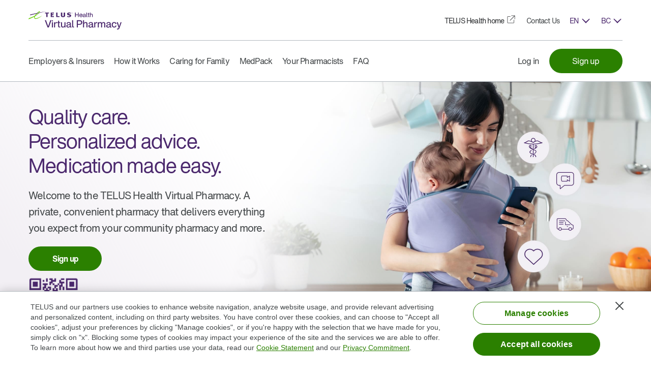

--- FILE ---
content_type: text/html
request_url: https://www.telus.com/en/health/virtual-pharmacy?intcmp=tcom_si_internet-for-good-seniors-application_banner_virtual-pharmacy
body_size: 17551
content:
<!doctype html><html lang="en"><head><meta charSet="utf-8"/><meta http-equiv="X-UA-Compatible" content="IE=edge,chrome=1"/><meta name="viewport" content="width=device-width, initial-scale=1.0"/><title data-react-helmet="true"></title><script type="text/javascript" src="/dt_injection/ruxitagentjs_ICA1589NPRTUVXfghqrux_10327251022105625.js" data-dtconfig="rid=RID_-957082590|rpid=271634388|domain=telus.com|reportUrl=/dt_beacon/rb_bf77486hgp|app=72172083ddd940ed|dsss=1|owasp=1|featureHash=ICA1589NPRTUVXfghqrux|srsr=10000|vcsb=1|rdnt=1|uxrgce=1|cuc=0kkky34c|mel=100000|dpvc=1|md=mdcc1=clang,mdcc2=cprov,mdcc4=bwindow.actionDataLayer.error,mdcc5=bwindow.actionDataLayer.input,mdcc6=buserActionError,mdcc7=bwindow.actionDataLayer.error,mdcc8=a#idtoken1,mdcc9=a#login ^rb div:nth-child(3) ^rb div ^rb div ^rb div ^rb div.large-view ^rb div ^rb div ^rb div ^rb div.TDS_FlexGrid-modules__flexGrid___QxDgy.TDS_FlexGrid-modules__xsReverseCancel___20p12.TDS_FlexGrid-modules__smReverseCancel___-_YfQ.TDS_FlexGrid-modules__mdReverseCancel___3cUDQ.TDS_FlexGrid-modules__lgReverseCancel___1lfjg.TDS_FlexGrid-modules__xlReverseCancel___OIqvi.TDS_flexboxgrid2__container-fluid___3c7kO ^rb div ^rb div:nth-child(1) ^rb div.TDS_Box-modules__betweenBottomMargin-4___2tJ2n.TDS_Box-modules__stack___33m4D ^rb div:nth-child(1) ^rb span:nth-child(1) ^rb div ^rb div ^rb div ^rb div,mdcc10=bwindow.tqEligibilityMetrics.eventName,mdcc11=bwindow.tqEligibilityMetrics.existingUser,mdcc12=bwindow.tqEligibilityMetrics.input,mdcc13=bwindow.tqEligibilityMetrics.responseCode,mdcc14=dutm_source,mdcc15=dutm_medium,mdcc16=dutm_campaign,mdcc17=a[data-testid^e^dqPriceInfo-dueTodaySubtotal^dq],mdcc18=a[data-testid*^e^dq-price-summary-today-subtotal^dq] ^rb div:nth-child(2) ^rb span,mdcc19=cQuantumMetricUserID,mdcc20=cQuantumMetricSessionID|lastModification=1769092562371|mdp=mdcc1,mdcc2,mdcc6,mdcc7,mdcc10,mdcc11,mdcc12,mdcc13,mdcc19,mdcc20|fau=0|tp=500,50,0|srbbv=2|agentUri=/dt_injection/ruxitagentjs_ICA1589NPRTUVXfghqrux_10327251022105625.js" data-config='{"revision":1769092562371,"beaconUri":"/dt_beacon/rb_bf77486hgp","agentUri":"/dt_injection/ruxitagentjs_ICA1589NPRTUVXfghqrux_10327251022105625.js","environmentId":"0kkky34c","modules":"ICA1589NPRTUVXfghqrux"}' data-envconfig='{"tracestateKeyPrefix":"e55dff21-838840e3"}' data-appconfig='{"app":"72172083ddd940ed"}'></script><link rel="preload" as="style" href="/health/virtual-pharmacy/static/styles_5a31883fd8ebaf9661c6.css"/><link rel="preload" as="script" href="/health/virtual-pharmacy/static/vendor_1204da0c4693200dd236.js"/><link rel="preload" as="script" href="/health/virtual-pharmacy/static/bundle_76ba75c65341425a441c.js"/><link rel="preload" as="script" href="https://cdnjs.cloudflare.com/polyfill/v3/polyfill.min.js?version=4.8.0"/><script type="text/javascript">(function(w,d,s,l,i){w[l]=w[l]||[];w[l].push({'gtm.start'
    :new Date().getTime(),event:'gtm.js'});var f=d.getElementsByTagName(s)[0],
    j=d.createElement(s),dl=l!='dataLayer'?'&l='+l:'';j.async=true;
    j.src='https://www.googletagmanager.com/gtm.js?id='+i+dl;f.parentNode.insertBefore(j,f);})
    (window,document,'script','dataLayer','GTM-MV5RJNJ');</script><script type="text/javascript"></script><link rel="stylesheet" type="text/css" href="/health/virtual-pharmacy/static/styles_5a31883fd8ebaf9661c6.css"/></head><body><!-- Google Tag Manager (noscript) -->
    <noscript>
    <iframe
      src="https://www.googletagmanager.com/ns.html?id=GTM-MV5RJNJ"
      height="0" width="0" style="display:none;visibility:hidden"
    ></iframe>
    </noscript>
    <!-- End Google Tag Manager (noscript) --><main id="app" role="main" style="min-height:100%"><style data-styled="true" data-styled-version="5.3.11">.kOFOWS{margin-block-start:0em;margin-block-end:0em;}/*!sc*/
.kOFOWS:first-child{margin-block-start:0em;}/*!sc*/
.kOFOWS:last-child{margin-block-end:0em;}/*!sc*/
data-styled.g19[id="Paragraph__StyledParagraph-components-web__sc-1bg9r8p-0"]{content:"kOFOWS,"}/*!sc*/
.vzayr{display:-webkit-inline-box;display:-webkit-inline-flex;display:-ms-inline-flexbox;display:inline-flex;-webkit-flex-direction:column;-ms-flex-direction:column;flex-direction:column;-webkit-align-items:center;-webkit-box-align:center;-ms-flex-align:center;align-items:center;}/*!sc*/
data-styled.g73[id="SpinnerContent__Container-components-web__sc-1c8bd8e-0"]{content:"vzayr,"}/*!sc*/
.cyaXKj{position:relative;}/*!sc*/
data-styled.g74[id="Spinner__SpinnerContainer-components-web__sc-116rqck-0"]{content:"cyaXKj,"}/*!sc*/
@font-face{font-family:"TELUS-Web";font-style:normal;font-weight:300;font-display:swap;src:url("https://cdn.telus.digital/thorium/core/fonts/hn/aff68211-86bb-476d-882e-f7a3face144c.woff2") format("woff2"), url("https://cdn.telus.digital/thorium/core/fonts/hn/50d35bbc-dfd4-48f1-af16-cf058f69421d.woff") format("woff");}/*!sc*/
@font-face{font-family:"TELUS-Web";font-style:normal;font-weight:400;font-display:swap;src:url("https://cdn.telus.digital/thorium/core/fonts/hn/b8765d4b-d9a3-48b9-ac65-560e7517cf0e.woff2") format("woff2"), url("https://cdn.telus.digital/thorium/core/fonts/hn/d7d2e6c6-fc3a-41a5-9b52-648e12e215b2.woff") format("woff");}/*!sc*/
@font-face{font-family:"TELUS-Web";font-style:normal;font-weight:500;font-display:swap;src:url("https://cdn.telus.digital/thorium/core/fonts/hn/dc50c02f-3f77-4e75-b89c-e3f9bb4752e6.woff2") format("woff2"), url("https://cdn.telus.digital/thorium/core/fonts/hn/ce6f5b38-1cb5-4a27-8182-583aa68b2436.woff") format("woff");}/*!sc*/
@font-face{font-family:"TELUS-Web";font-style:normal;font-weight:700;font-display:swap;src:url("https://cdn.telus.digital/thorium/core/fonts/hn/3e8a8b56-3cb0-4347-b670-eaaf06b76e9b.woff2") format("woff2"), url("https://cdn.telus.digital/thorium/core/fonts/hn/07173950-fa69-4b65-9c71-0cf2ec00b51d.woff") format("woff");}/*!sc*/
@font-face{font-family:"TELUS Core Icons";font-style:normal;font-weight:normal;font-display:swap;src:url("https://cdn.telus.digital/thorium/core/v0.4.0/core-icons.woff2") format("woff2"), url("https://cdn.telus.digital/thorium/core/v0.4.0/core-icons.woff") format("woff"), url("https://cdn.telus.digital/thorium/core/v0.4.0/core-icons.ttf") format("truetype"), url("https://cdn.telus.digital/thorium/core/v0.4.0/core-icons.eot?#iefix") format("eot");}/*!sc*/
html,body,div,span,applet,object,iframe,h1,h2,h3,h4,h5,h6,p,blockquote,pre,a,abbr,acronym,address,big,cite,code,del,dfn,em,img,ins,kbd,q,s,samp,small,strike,strong,sub,sup,tt,var,b,u,i,center,dl,dt,dd,ol,ul,li,fieldset,form,label,legend,table,caption,tbody,tfoot,thead,tr,th,td,article,aside,canvas,details,embed,figure,figcaption,footer,header,hgroup,menu,nav,output,ruby,section,summary,time,mark,audio,video{border:0;font:inherit;font-size:100%;margin:0;padding:0;vertical-align:baseline;}/*!sc*/
article,aside,details,figcaption,figure,footer,header,hgroup,menu,nav,section{display:block;}/*!sc*/
body{line-height:1;}/*!sc*/
ol,ul{list-style:none;}/*!sc*/
blockquote,q{quotes:none;}/*!sc*/
blockquote::before,blockquote::after,q::before,q::after{content:'';}/*!sc*/
table{border-collapse:collapse;border-spacing:0;}/*!sc*/
main{display:block;}/*!sc*/
*{background-repeat:no-repeat;box-sizing:border-box;-moz-osx-font-smoothing:grayscale;-webkit-font-smoothing:antialiased;text-rendering:optimizeLegibility;font:inherit;-webkit-letter-spacing:-0.8px;-moz-letter-spacing:-0.8px;-ms-letter-spacing:-0.8px;letter-spacing:-0.8px;}/*!sc*/
*::before,*::after{box-sizing:border-box;}/*!sc*/
html{font-weight:400;font-family:"TELUS-Web","Helvetica Neue",Helvetica,Arial,sans-serif;font-size:100%;font-kerning:normal;}/*!sc*/
body{background-color:#fff;color:#2a2c2e;line-height:1.5;}/*!sc*/
data-styled.g121[id="sc-global-cDGmTp1"]{content:"sc-global-cDGmTp1,"}/*!sc*/
@media (min-width:75em){.bQxuRb{position:relative;}}/*!sc*/
.bQxuRb .toggler{cursor:pointer;}/*!sc*/
data-styled.g123[id="styles__StyledLanguageToggle-sc-7k1xmz-0"]{content:"bQxuRb,"}/*!sc*/
.llva-df{display:block;position:absolute;padding-top:10px;padding-bottom:10px;box-shadow:inset 0 0 0 #b2b9bf;border-radius:0 0 4px 4px;background-color:#ffffff;z-index:2;left:0;right:0;bottom:100%;min-width:270px;-webkit-transition:all 400ms cubic-bezier(0.645,0.045,0.355,1) 0s;transition:all 400ms cubic-bezier(0.645,0.045,0.355,1) 0s;max-height:0;overflow:hidden;margin-top:16px;border:1px solid transparent;visibility:hidden;}/*!sc*/
@media (min-width:75em){.llva-df{left:auto;bottom:auto;box-shadow:10px 10px 16px -8px rgba(213,213,213,0.5),-10px 10px 16px -8px rgba(213,213,213,0.5);}}/*!sc*/
.llva-df.active{visibility:visible;border:1px solid #b2b9bf;}/*!sc*/
data-styled.g124[id="styles__StyledDropdown-sc-7k1xmz-1"]{content:"llva-df,"}/*!sc*/
.kbfBtf{margin-block-start:unset;margin-block-end:unset;padding-inline-start:unset;list-style-type:none;}/*!sc*/
.kbfBtf li{width:100%;}/*!sc*/
.kbfBtf li a{width:100%;padding:8px;display:block;color:#414547;-webkit-text-decoration:none;text-decoration:none;}/*!sc*/
.kbfBtf li a:hover{background-color:rgb(242,239,244);}/*!sc*/
.kbfBtf li a.active{color:#2b8000;font-weight:bold;}/*!sc*/
data-styled.g125[id="styles__StyledList-sc-7k1xmz-2"]{content:"kbfBtf,"}/*!sc*/
.kGVsTJ ul{margin-block:unset;padding-inline-start:unset;list-style-type:none;}/*!sc*/
@media (min-width:75em){.kGVsTJ ul li{display:inline-block;margin-right:20px;}}/*!sc*/
data-styled.g126[id="styles__StyledNavbar-sc-10yoxn9-0"]{content:"kGVsTJ,"}/*!sc*/
.fSLwpd{-webkit-text-decoration:none;text-decoration:none;display:block;height:45px;font-size:16px;white-space:nowrap;display:-webkit-box;display:-webkit-flex;display:-ms-flexbox;display:flex;-webkit-align-items:center;-webkit-box-align:center;-ms-flex-align:center;align-items:center;color:#414547;-webkit-transition:box-shadow 0.1s ease;transition:box-shadow 0.1s ease;}/*!sc*/
.fSLwpd.active{-webkit-text-decoration:underline;text-decoration:underline;}/*!sc*/
@media (min-width:75em){.fSLwpd.active{-webkit-text-decoration:unset;text-decoration:unset;}}/*!sc*/
@media (min-width:75em){.fSLwpd{height:80px;-webkit-box-pack:center;-webkit-justify-content:center;-ms-flex-pack:center;justify-content:center;}.fSLwpd.active,.fSLwpd:hover{box-shadow:inset 0 -4px 0 #4b286d;font-weight:initial;}}/*!sc*/
data-styled.g127[id="styles__StyledLink-sc-10yoxn9-1"]{content:"fSLwpd,"}/*!sc*/
.cfQyJf{display:none;border-bottom:1px solid #b2b9bf;}/*!sc*/
@media (min-width:75em){.cfQyJf{display:block;}}/*!sc*/
data-styled.g128[id="styles__StyledHeaderDesktop-sc-5d5i86-0"]{content:"cfQyJf,"}/*!sc*/
.hXghjm{display:-webkit-box;display:-webkit-flex;display:-ms-flexbox;display:flex;-webkit-box-pack:justify;-webkit-justify-content:space-between;-ms-flex-pack:justify;justify-content:space-between;-webkit-align-items:center;-webkit-box-align:center;-ms-flex-align:center;align-items:center;height:80px;border-bottom:1px solid #b2b9bf;}/*!sc*/
data-styled.g129[id="styles__StyledTopBar-sc-5d5i86-1"]{content:"hXghjm,"}/*!sc*/
.hgijgr{width:auto;height:42px;display:block;}/*!sc*/
data-styled.g130[id="styles__StyledLogo-sc-5d5i86-2"]{content:"hgijgr,"}/*!sc*/
.eXEdOZ{list-style:none;}/*!sc*/
.eXEdOZ>li{display:inline-block;}/*!sc*/
.eXEdOZ>li:not(:last-child){margin-right:20px;}/*!sc*/
.eXEdOZ>li>a{color:#4b286d;}/*!sc*/
.eXEdOZ>li>a:hover{-webkit-text-decoration:underline;text-decoration:underline;}/*!sc*/
data-styled.g131[id="styles__StyledList-sc-5d5i86-3"]{content:"eXEdOZ,"}/*!sc*/
.dBxaWK{-webkit-text-decoration:none;text-decoration:none;font-size:14px;line-height:0;white-space:nowrap;color:#2c2e30;}/*!sc*/
data-styled.g132[id="styles__StyledNavLink-sc-5d5i86-4"]{content:"dBxaWK,"}/*!sc*/
.esHzMI{-webkit-text-decoration:none;text-decoration:none;color:#2c2e30!important;margin-right:20px;}/*!sc*/
.esHzMI:hover{-webkit-text-decoration:underline;text-decoration:underline;}/*!sc*/
data-styled.g133[id="styles__StyledLink-sc-5d5i86-5"]{content:"esHzMI,"}/*!sc*/
.hlHVXA{all:unset;}/*!sc*/
data-styled.g134[id="styles__StyledDiv-sc-5d5i86-6"]{content:"hlHVXA,"}/*!sc*/
.fJHfib{width:20px;height:24px;position:relative;cursor:pointer;display:inline-block;margin-left:20px;}/*!sc*/
data-styled.g135[id="styles__Container-sc-17zjhyo-0"]{content:"fJHfib,"}/*!sc*/
.eTmdBj{display:block;position:absolute;height:2px;width:100%;background:#676e73;opacity:1;left:0;-webkit-transform:rotate(0deg);-ms-transform:rotate(0deg);transform:rotate(0deg);-webkit-transition:.25s ease-in-out;transition:.25s ease-in-out;}/*!sc*/
data-styled.g136[id="styles__El-sc-17zjhyo-1"]{content:"eTmdBj,"}/*!sc*/
.fOCSve{top:4px;-webkit-transform:rotate(0deg);-ms-transform:rotate(0deg);transform:rotate(0deg);}/*!sc*/
data-styled.g137[id="styles__El1-sc-17zjhyo-2"]{content:"fOCSve,"}/*!sc*/
.bkrCbr{top:11px;visibility:visible;}/*!sc*/
data-styled.g138[id="styles__El2-sc-17zjhyo-3"]{content:"bkrCbr,"}/*!sc*/
.dvoIHD{top:18px;-webkit-transform:rotate(0deg);-ms-transform:rotate(0deg);transform:rotate(0deg);}/*!sc*/
data-styled.g139[id="styles__El3-sc-17zjhyo-4"]{content:"dvoIHD,"}/*!sc*/
.jWlNMU{border-bottom:1px solid #b2b9bf;height:60px;display:-webkit-box;display:-webkit-flex;display:-ms-flexbox;display:flex;-webkit-box-pack:justify;-webkit-justify-content:space-between;-ms-flex-pack:justify;justify-content:space-between;-webkit-align-items:center;-webkit-box-align:center;-ms-flex-align:center;align-items:center;}/*!sc*/
@media (min-width:75em){.jWlNMU{display:none;}}/*!sc*/
data-styled.g140[id="styles__StyledHeaderMobile-sc-35zq01-0"]{content:"jWlNMU,"}/*!sc*/
.fgfovo{width:auto;height:32px;display:block;}/*!sc*/
data-styled.g141[id="styles__StyledLogo-sc-35zq01-1"]{content:"fgfovo,"}/*!sc*/
.dcUWmN{display:-webkit-box;display:-webkit-flex;display:-ms-flexbox;display:flex;-webkit-box-pack:justify;-webkit-justify-content:space-between;-ms-flex-pack:justify;justify-content:space-between;-webkit-align-items:center;-webkit-box-align:center;-ms-flex-align:center;align-items:center;height:100%;}/*!sc*/
data-styled.g142[id="styles__StyledFlexBox-sc-35zq01-2"]{content:"dcUWmN,"}/*!sc*/
.EGcmx{border-top:1px solid #b2b9bf;position:fixed;visibility:hidden;background-color:#ffffff;left:0;top:60px;bottom:0;height:100%;width:100%;z-index:2;-webkit-transform:translateX(100%);-ms-transform:translateX(100%);transform:translateX(100%);-webkit-transition:all 0.2s;transition:all 0.2s;}/*!sc*/
.EGcmx.active{-webkit-transform:none;-ms-transform:none;transform:none;visibility:visible;}/*!sc*/
.EGcmx img{max-height:40px;}/*!sc*/
data-styled.g143[id="styles__StyledMobileNavigation-sc-35zq01-3"]{content:"EGcmx,"}/*!sc*/
.kvXnLT{display:-webkit-box;display:-webkit-flex;display:-ms-flexbox;display:flex;-webkit-flex-direction:row;-ms-flex-direction:row;flex-direction:row;-webkit-flex-wrap:nowrap;-ms-flex-wrap:nowrap;flex-wrap:nowrap;}/*!sc*/
@media (min-width:48em){.kvXnLT{max-width:400px;}}/*!sc*/
.kvXnLT a:not(:last-child){margin-right:16px;}/*!sc*/
.kvXnLT a img{display:block;width:auto;height:44px;}/*!sc*/
data-styled.g144[id="styles__StyledAppLinksWrap-sc-35zq01-4"]{content:"kvXnLT,"}/*!sc*/
.clGncP{position:fixed;border-top:1px solid #b2b9bf;height:60px;width:100%;display:-webkit-box;display:-webkit-flex;display:-ms-flexbox;display:flex;gap:22px;-webkit-align-items:center;-webkit-box-align:center;-ms-flex-align:center;align-items:center;padding:0 16px;}/*!sc*/
data-styled.g145[id="styles__StyledNavigationFooter-sc-35zq01-5"]{content:"clGncP,"}/*!sc*/
.jfzRwN{overflow-y:auto;}/*!sc*/
data-styled.g146[id="styles__StyledScrollArea-sc-35zq01-6"]{content:"jfzRwN,"}/*!sc*/
.boEgVW{display:block;-webkit-text-decoration:none;text-decoration:none;font-size:14px;white-space:nowrap;color:#4b286d;}/*!sc*/
data-styled.g147[id="styles__StyledNavLink-sc-35zq01-7"]{content:"boEgVW,"}/*!sc*/
.gbDDfa{font-size:14px;color:#2b8000;-webkit-text-decoration:none;text-decoration:none;}/*!sc*/
data-styled.g148[id="styles__StyledStartLink-sc-35zq01-8"]{content:"gbDDfa,"}/*!sc*/
.boVyqr{display:block;font-size:14px;white-space:nowrap;}/*!sc*/
.boVyqr a{color:#4b286d!important;-webkit-text-decoration:none!important;text-decoration:none!important;border:none!important;}/*!sc*/
data-styled.g149[id="styles__StyledExternalLink-sc-35zq01-9"]{content:"boVyqr,"}/*!sc*/
.fpGRLd{display:inline-block;background:#4b286d;border-radius:0 0 4px 4px;line-height:1;color:#ffffff;left:1rem;padding:6px;position:absolute;-webkit-transform:translateY(-110%);-ms-transform:translateY(-110%);transform:translateY(-110%);font-weight:500;font-size:0.875rem;-webkit-letter-spacing:-0.8px;-moz-letter-spacing:-0.8px;-ms-letter-spacing:-0.8px;letter-spacing:-0.8px;}/*!sc*/
.fpGRLd:focus{-webkit-transform:translateY(0);-ms-transform:translateY(0);transform:translateY(0);outline:none;-webkit-text-decoration:none;text-decoration:none;}/*!sc*/
data-styled.g150[id="styles__StyledSkipLink-sc-ba04cv-0"]{content:"fpGRLd,"}/*!sc*/
.hKIjfj{padding:25px 0px;}/*!sc*/
@media (min-width:48em){.hKIjfj{width:768px;display:-webkit-box;display:-webkit-flex;display:-ms-flexbox;display:flex;margin:0 auto;}}/*!sc*/
@media (min-width:62em){.hKIjfj{width:992px;}}/*!sc*/
@media (min-width:75em){.hKIjfj{width:1200px;}}/*!sc*/
data-styled.g151[id="styles__StyledRow-sc-155cwql-0"]{content:"hKIjfj,"}/*!sc*/
.cLNJmS{border-radius:10px;border:1px solid #b2b9bf;background-color:#f4f4f7;padding:16px 1rem;margin-right:16px;margin-left:16px;}/*!sc*/
.cLNJmS ul{list-style:none;padding:0;margin:0;-webkit-column-count:2;column-count:2;-webkit-column-gap:1rem;column-gap:1rem;}/*!sc*/
.cLNJmS ul li a{padding:12px 0;}/*!sc*/
@media (min-width:20em){.cLNJmS{margin-bottom:16px;}}/*!sc*/
@media (min-width:48em){.cLNJmS{width:70%;margin-right:0;margin-bottom:0;}}/*!sc*/
@media (min-width:62em){.cLNJmS ul{width:600px;-webkit-column-count:2;column-count:2;}}/*!sc*/
data-styled.g152[id="styles__StyledNav-sc-155cwql-1"]{content:"cLNJmS,"}/*!sc*/
.WlGFF a div:first-of-type{font-family:inherit !important;font-weight:500 !important;font-size:16px !important;}/*!sc*/
data-styled.g153[id="styles__StyledListItem-sc-155cwql-2"]{content:"WlGFF,"}/*!sc*/
.GvwNS{border-radius:10px;border:1px solid #b2b9bf;background-color:#f4f4f7;padding:15px;margin-right:16px;margin-left:16px;}/*!sc*/
@media (min-width:48em){.GvwNS{width:30%;}}/*!sc*/
data-styled.g154[id="styles__StyledAppStoreContainer-sc-155cwql-3"]{content:"GvwNS,"}/*!sc*/
.gFXTIC{text-align:center;}/*!sc*/
@media (min-width:48em){.gFXTIC{text-align:initial;}}/*!sc*/
data-styled.g155[id="styles__StyledAppStoreLabel-sc-155cwql-4"]{content:"gFXTIC,"}/*!sc*/
.imAOxO{margin-top:15px;margin-bottom:20px;}/*!sc*/
.imAOxO img{display:block;width:auto;height:115px;}/*!sc*/
data-styled.g156[id="styles__StyledQRCode-sc-155cwql-5"]{content:"imAOxO,"}/*!sc*/
.wAACy{display:-webkit-box;display:-webkit-flex;display:-ms-flexbox;display:flex;-webkit-flex-direction:row;-ms-flex-direction:row;flex-direction:row;-webkit-flex-wrap:nowrap;-ms-flex-wrap:nowrap;flex-wrap:nowrap;margin-top:5px;-webkit-box-pack:center;-webkit-justify-content:center;-ms-flex-pack:center;justify-content:center;}/*!sc*/
@media (min-width:48em){.wAACy{-webkit-box-pack:start;-webkit-justify-content:flex-start;-ms-flex-pack:start;justify-content:flex-start;}}/*!sc*/
@media (min-width:48em){.wAACy a{-webkit-flex:initial;-ms-flex:initial;flex:initial;}}/*!sc*/
.wAACy a:not(:last-child){margin-right:8px;}/*!sc*/
.wAACy a img{display:block;width:auto;max-width:100%;height:auto;}/*!sc*/
@media (min-width:48em){.wAACy a img{height:40px;}}/*!sc*/
data-styled.g157[id="styles__StyledAppLinksWrap-sc-155cwql-6"]{content:"wAACy,"}/*!sc*/
.jGEGOd{padding:2rem 0;background-color:#4b286d;}/*!sc*/
@media (min-width:48em){.jGEGOd{padding:3rem 0;}}/*!sc*/
@media (min-width:62em){.jGEGOd h2{font-weight:300;font-size:2.75rem;line-height:1.18;-webkit-letter-spacing:0px;-moz-letter-spacing:0px;-ms-letter-spacing:0px;letter-spacing:0px;}}/*!sc*/
.jGEGOd p,.jGEGOd span{color:#ffffff;}/*!sc*/
.jGEGOd .flex-wrap{display:-webkit-box;display:-webkit-flex;display:-ms-flexbox;display:flex;-webkit-box-pack:center;-webkit-justify-content:center;-ms-flex-pack:center;justify-content:center;-webkit-align-items:center;-webkit-box-align:center;-ms-flex-align:center;align-items:center;-webkit-flex-direction:column;-ms-flex-direction:column;flex-direction:column;text-align:center;margin-top:2rem;}/*!sc*/
@media (min-width:48em){.jGEGOd .flex-wrap{-webkit-flex-direction:row;-ms-flex-direction:row;flex-direction:row;}}/*!sc*/
.jGEGOd .flex-wrap > span{font-size:14px;}/*!sc*/
.jGEGOd .flex-wrap > span:not(:first-child){margin-top:0.75rem;}/*!sc*/
@media (min-width:48em){.jGEGOd .flex-wrap > span{font-size:1rem;margin:0 1rem;}.jGEGOd .flex-wrap > span:not(:first-child){margin-top:0;}}/*!sc*/
data-styled.g158[id="styles__StyledFaxBlock-sc-1qpvo53-0"]{content:"jGEGOd,"}/*!sc*/
.fQVQBu{padding:60px 0;background-color:#f4f4f7;}/*!sc*/
.fQVQBu .boxNumbers{border:2px solid #b2b9bf;padding-top:20px;padding-bottom:20px;margin-bottom:25px;}/*!sc*/
@media (min-width:20em){.fQVQBu .boxNumbers p{margin-left:-1.5rem;}}/*!sc*/
@media (min-width:36em){.fQVQBu .boxNumbers p{margin-left:-3rem;}}/*!sc*/
@media (min-width:48em){.fQVQBu .boxNumbers p{margin-left:-1.5rem;}}/*!sc*/
@media (min-width:62em){.fQVQBu .boxNumbers p{margin-left:-2.5rem;}}/*!sc*/
@media (min-width:75em){.fQVQBu .boxNumbers p{margin-left:-3.5rem;}}/*!sc*/
data-styled.g192[id="styles__StyledAddressBlock-sc-1twc7uw-0"]{content:"fQVQBu,"}/*!sc*/
.BMJUk{padding:40px 0;display:-webkit-box;display:-webkit-flex;display:-ms-flexbox;display:flex;-webkit-flex-direction:column;-ms-flex-direction:column;flex-direction:column;-webkit-align-items:center;-webkit-box-align:center;-ms-flex-align:center;align-items:center;}/*!sc*/
@media (min-width:48em){.BMJUk{-webkit-align-items:flex-start;-webkit-box-align:flex-start;-ms-flex-align:flex-start;align-items:flex-start;}}/*!sc*/
data-styled.g193[id="styles__StyledAccreditationBlock-sc-ze8130-0"]{content:"BMJUk,"}/*!sc*/
.jbaaFZ{display:-webkit-inline-box;display:-webkit-inline-flex;display:-ms-inline-flexbox;display:inline-flex;text-align:left;}/*!sc*/
.jbaaFZ ul{display:-webkit-box;display:-webkit-flex;display:-ms-flexbox;display:flex;-webkit-flex-flow:row wrap;-ms-flex-flow:row wrap;flex-flow:row wrap;list-style:none;padding:0;margin:0;}/*!sc*/
.jbaaFZ ul li{-webkit-flex:1 1 100%;-ms-flex:1 1 100%;flex:1 1 100%;padding:0.5rem 0;}/*!sc*/
@media (min-width:36em){.jbaaFZ ul li{-webkit-flex-basis:50%;-ms-flex-preferred-size:50%;flex-basis:50%;}}/*!sc*/
@media (min-width:62em){.jbaaFZ ul li{-webkit-flex-basis:auto;-ms-flex-preferred-size:auto;flex-basis:auto;}.jbaaFZ ul li:not(:last-child){margin-right:1.25rem;}}/*!sc*/
.jbaaFZ ul li > *{line-height:1.25rem;display:inline-block;}/*!sc*/
data-styled.g194[id="styles__StyledItems-sc-ze8130-1"]{content:"jbaaFZ,"}/*!sc*/
.kiZFjp{-webkit-text-decoration:none;text-decoration:none;font-weight:500;font-size:0.875rem;-webkit-letter-spacing:-0.8px;-moz-letter-spacing:-0.8px;-ms-letter-spacing:-0.8px;letter-spacing:-0.8px;line-height:1.25rem;color:#2c2e30;display:inline-block;}/*!sc*/
.kiZFjp:hover{-webkit-text-decoration:underline;text-decoration:underline;}/*!sc*/
data-styled.g195[id="styles__StyledLink-sc-ze8130-2"]{content:"kiZFjp,"}/*!sc*/
.YooRe img{min-width:0;max-width:100%;max-height:56px;display:block;margin:0 auto;}/*!sc*/
@media (min-width:48em){.YooRe img{margin:0;}}/*!sc*/
data-styled.g196[id="styles__StyledImage-sc-ze8130-3"]{content:"YooRe,"}/*!sc*/
.cmvctx{margin-top:2rem;display:-webkit-box;display:-webkit-flex;display:-ms-flexbox;display:flex;-webkit-flex-flow:row wrap;-ms-flex-flow:row wrap;flex-flow:row wrap;-webkit-align-items:center;-webkit-box-align:center;-ms-flex-align:center;align-items:center;-webkit-box-pack:start;-webkit-justify-content:flex-start;-ms-flex-pack:start;justify-content:flex-start;}/*!sc*/
.cmvctx > *{display:block;margin-right:1.5rem;margin-bottom:1.5rem;}/*!sc*/
@media (min-width:48em){.cmvctx > *{margin-right:3rem;}}/*!sc*/
data-styled.g197[id="styles__StyledBadges-sc-ze8130-4"]{content:"cmvctx,"}/*!sc*/
main{position:relative;}/*!sc*/
body.ge-body-hidden{overflow:hidden !important;}/*!sc*/
html{-webkit-scroll-behavior:smooth;-moz-scroll-behavior:smooth;-ms-scroll-behavior:smooth;scroll-behavior:smooth;}/*!sc*/
body sub{font-size:smaller;vertical-align:sub;}/*!sc*/
body sup{font-size:smaller;vertical-align:super;}/*!sc*/
data-styled.g200[id="sc-global-euoUJl1"]{content:"sc-global-euoUJl1,"}/*!sc*/
</style><section class="global-header"><a href="#content" class="styles__StyledSkipLink-sc-ba04cv-0 fpGRLd">Skip to content</a><a href="#footer" class="styles__StyledSkipLink-sc-ba04cv-0 fpGRLd">Skip to footer</a><div class="styles__StyledHeaderDesktop-sc-5d5i86-0 cfQyJf"><div class="css-175oi2r r-1x4r79x" style="flex-wrap:wrap;width:100%;margin-top:0px;margin-bottom:0px;margin-right:auto;margin-left:auto;flex-direction:column"><div class="css-175oi2r r-1x4r79x" style="width:100%;margin-top:0px;margin-bottom:0px;margin-right:auto;margin-left:auto;flex-grow:0;flex-shrink:1;flex-basis:auto;justify-content:space-between;flex-direction:row;flex-wrap:wrap"><div class="css-175oi2r r-1x4r79x" style="flex-grow:1;flex-shrink:0;flex-basis:auto;max-width:100%;padding-left:16px;padding-right:16px;display:block;text-align:inherit"><div class="styles__StyledTopBar-sc-5d5i86-1 hXghjm"><a aria-current="page" class="styles__StyledNavLink-sc-5d5i86-4 dBxaWK active" href="/en/health/virtual-pharmacy/"><img src="//images.ctfassets.net/j8pq2h49hfuy/5emOiYFWeQOPa7JAV8x950/a08372281a8600cd2e892e49059c10e7/logo_telus_virtual_pharmacy_EN.svg" alt="" class="styles__StyledLogo-sc-5d5i86-2 hgijgr"/><div aria-label="TELUS Health Virtual Pharmacy" class="css-175oi2r r-1ut4w64 r-de1ba6 r-1iqfa7g r-60vfwk r-3sxh79"></div></a><ul class="styles__StyledList-sc-5d5i86-3 eXEdOZ"><li><div class="css-175oi2r r-18u37iz" style="align-items:stretch;justify-content:flex-start;flex-grow:0;flex-shrink:0"><a href="http://telus.com/health" role="link" class="css-175oi2r r-1loqt21 r-1otgn73 r-1471scf" style="outline:none;margin-left:-4px;margin-right:-4px;margin-top:-4px;margin-bottom:-4px;padding-left:2px;padding-right:2px;padding-top:2px;padding-bottom:2px;border-top-left-radius:4px;border-top-right-radius:4px;border-bottom-right-radius:4px;border-bottom-left-radius:4px;border-top-width:2px;border-right-width:2px;border-bottom-width:2px;border-left-width:2px;border-top-color:rgba(0,0,0,0.00);border-right-color:rgba(0,0,0,0.00);border-bottom-color:rgba(0,0,0,0.00);border-left-color:rgba(0,0,0,0.00);color:rgba(44,46,48,1.00);text-decoration-line:none;text-decoration-style:solid;align-self:flex-start;transition:color 200ms"><div dir="auto" class="css-1rynq56 r-1wv73ep r-633pao" style="color:rgba(44,46,48,1.00);block-font-size:14px;font-weight:400;transition:color 200ms;font-size:14px;line-height:14px;font-family:HNforTELUSSA400normal">TELUS Health home</div></a><div class="css-175oi2r r-1pz39u2" style="width:4px" data-testid="Stack-Spacer-1"></div><div class="css-175oi2r" style="transition:transform 200ms, color 200ms;transform:scale(1);background-color:rgba(0,0,0,0.00);border-top-left-radius:0px;border-top-right-radius:0px;border-bottom-right-radius:0px;border-bottom-left-radius:0px"><svg xmlns="http://www.w3.org/2000/svg" viewBox="0 0 24 24" height="20" width="20" fill="#2c2e30" aria-hidden="true"><path fill-rule="evenodd" d="M4.302 5h5.883a.488.488 0 0 1 .087.969l-.087.007H4.302a.325.325 0 0 0-.319.26l-.007.066v13.396c0 .158.112.289.26.319l.066.006h13.396a.325.325 0 0 0 .319-.26l.006-.065V13.62a.488.488 0 0 1 .97-.088l.007.088v6.078c0 .673-.513 1.229-1.169 1.295l-.133.007H4.302a1.303 1.303 0 0 1-1.295-1.169L3 19.698V6.302c0-.673.513-1.228 1.169-1.295L4.302 5h5.883-5.883Zm8.458-2h7.734a.508.508 0 0 1 .468.314l.003.019a.572.572 0 0 1 .03.112l.005.06v7.736a.505.505 0 0 1-1 .091l-.009-.09V4.72L9.861 14.852a.503.503 0 0 1-.772-.643l.06-.07 10.127-10.13H12.76a.504.504 0 0 1-.091-1l.09-.009h7.735-7.734Z" clip-rule="evenodd"></path></svg></div></div></li><li><a class="styles__StyledNavLink-sc-5d5i86-4 dBxaWK" href="/en/health/virtual-pharmacy/contact"><div dir="auto" class="css-1rynq56" style="color:rgba(65,69,71,1.00);text-transform:none;text-decoration-line:none;font-size:14px;line-height:19.999999999979998px;font-family:HNforTELUSSA400normal">Contact Us</div></a></li><li><div class="styles__StyledLanguageToggle-sc-7k1xmz-0 bQxuRb"><a tabindex="0" class="toggler" role="button"><div class="css-175oi2r r-18u37iz" style="align-items:stretch;justify-content:flex-start;flex-grow:0;flex-shrink:0"><div dir="auto" class="css-1rynq56" style="color:rgba(75,40,109,1.00);text-transform:none;text-decoration-line:none;font-size:14px;line-height:19.999999999979998px;font-family:HNforTELUSSA400normal">EN</div><div class="css-175oi2r r-1pz39u2" style="width:4px" data-testid="Stack-Spacer-1"></div><div class="css-175oi2r" style="transition:transform 200ms, color 200ms;transform:scale(1);background-color:rgba(0,0,0,0.00);border-top-left-radius:0px;border-top-right-radius:0px;border-bottom-right-radius:0px;border-bottom-left-radius:0px"><svg xmlns="http://www.w3.org/2000/svg" viewBox="0 0 24 24" height="20" width="20" fill="#4b286d" aria-hidden="true"><path fill-rule="evenodd" d="M20.691 7.275c-.527-.451-1.057-.207-1.36.093l-7.336 6.743-7.32-6.743c-.267-.246-.94-.638-1.427-.093-.488.545-.15 1.1.117 1.345l8.087 8.695a.735.735 0 0 0 .975 0l8.264-8.695c.278-.217.527-.894 0-1.345Z" clip-rule="evenodd"></path></svg></div></div></a><div class="styles__StyledDropdown-sc-7k1xmz-1 llva-df" aria-hidden="true"><div><div dir="auto" class="css-1rynq56" style="color:rgba(65,69,71,1.00);text-transform:none;text-decoration-line:none;font-size:16px;line-height:24px;font-family:HNforTELUSSA400normal"> <!-- -->Select your language:</div><div class="css-175oi2r r-1pz39u2" style="height:8px"></div><div dir="auto" class="css-1rynq56" style="color:rgba(65,69,71,1.00);text-transform:none;text-decoration-line:none;font-size:16px;line-height:24px;font-family:HNforTELUSSA400normal"><ul class="styles__StyledList-sc-7k1xmz-2 kbfBtf"><li><a href="/en/health/virtual-pharmacy" class="active">English</a></li><li><a href="/fr/health/virtual-pharmacy" class="">Français</a></li></ul></div></div></div></div></li><li><div class="styles__StyledLanguageToggle-sc-7k1xmz-0 bQxuRb"><a tabindex="0" class="toggler" role="button"><div class="css-175oi2r r-18u37iz" style="align-items:stretch;justify-content:flex-start;flex-grow:0;flex-shrink:0"><div dir="auto" class="css-1rynq56" style="color:rgba(75,40,109,1.00);text-transform:none;text-decoration-line:none;font-size:14px;line-height:19.999999999979998px;font-family:HNforTELUSSA400normal">BC</div><div class="css-175oi2r r-1pz39u2" style="width:4px" data-testid="Stack-Spacer-1"></div><div class="css-175oi2r" style="transition:transform 200ms, color 200ms;transform:scale(1);background-color:rgba(0,0,0,0.00);border-top-left-radius:0px;border-top-right-radius:0px;border-bottom-right-radius:0px;border-bottom-left-radius:0px"><svg xmlns="http://www.w3.org/2000/svg" viewBox="0 0 24 24" height="20" width="20" fill="#4b286d" aria-hidden="true"><path fill-rule="evenodd" d="M20.691 7.275c-.527-.451-1.057-.207-1.36.093l-7.336 6.743-7.32-6.743c-.267-.246-.94-.638-1.427-.093-.488.545-.15 1.1.117 1.345l8.087 8.695a.735.735 0 0 0 .975 0l8.264-8.695c.278-.217.527-.894 0-1.345Z" clip-rule="evenodd"></path></svg></div></div></a><div class="styles__StyledDropdown-sc-7k1xmz-1 llva-df" aria-hidden="true"><div><div class="css-175oi2r r-1pz39u2" style="height:8px"></div><div dir="auto" class="css-1rynq56" style="color:rgba(65,69,71,1.00);text-transform:none;text-decoration-line:none;font-size:16px;line-height:24px;font-family:HNforTELUSSA400normal"><ul class="styles__StyledList-sc-7k1xmz-2 kbfBtf"><li><a href="/ab/health/virtual-pharmacy" class="">Alberta</a></li><li><a href="/bc/health/virtual-pharmacy" class="active">British Columbia</a></li><li><a href="/mb/health/virtual-pharmacy" class="">Manitoba</a></li><li><a href="/nl/health/virtual-pharmacy" class="">Newfoundland and labrador</a></li><li><a href="/nt/health/virtual-pharmacy" class="">Northwest Terrirories</a></li><li><a href="/ns/health/virtual-pharmacy" class="">Nova Scotia</a></li><li><a href="/nu/health/virtual-pharmacy" class="">Nunavut</a></li><li><a href="/on/health/virtual-pharmacy" class="">Ontario</a></li><li><a href="/pe/health/virtual-pharmacy" class="">Prince Edward Island</a></li><li><a href="/qc/health/virtual-pharmacy" class="">Québec</a></li><li><a href="/sk/health/virtual-pharmacy" class="">Saskatchewan</a></li><li><a href="/yt/health/virtual-pharmacy" class="">Yukon</a></li></ul></div></div></div></div></li></ul></div></div></div><div class="css-175oi2r r-1x4r79x" style="width:100%;margin-top:0px;margin-bottom:0px;margin-right:auto;margin-left:auto;flex-grow:0;flex-shrink:1;flex-basis:auto;align-items:center;justify-content:space-between;flex-direction:row;flex-wrap:wrap"><div class="css-175oi2r r-1x4r79x" style="flex-grow:1;flex-shrink:0;flex-basis:auto;max-width:100%;padding-left:16px;padding-right:16px;display:block;text-align:left"><div class="styles__StyledNavbar-sc-10yoxn9-0 kGVsTJ"><ul><li><a class="styles__StyledLink-sc-10yoxn9-1 fSLwpd" href="/en/health/virtual-pharmacy/employers-insurers"><div dir="auto" class="css-1rynq56" style="color:rgba(65,69,71,1.00);text-transform:none;text-decoration-line:none;font-size:16px;line-height:24px;font-family:HNforTELUSSA400normal">Employers &amp; Insurers</div></a></li><li><a class="styles__StyledLink-sc-10yoxn9-1 fSLwpd" href="/en/health/virtual-pharmacy/how-it-works"><div dir="auto" class="css-1rynq56" style="color:rgba(65,69,71,1.00);text-transform:none;text-decoration-line:none;font-size:16px;line-height:24px;font-family:HNforTELUSSA400normal">How it Works</div></a></li><li><a class="styles__StyledLink-sc-10yoxn9-1 fSLwpd" href="/en/health/virtual-pharmacy/family-management"><div dir="auto" class="css-1rynq56" style="color:rgba(65,69,71,1.00);text-transform:none;text-decoration-line:none;font-size:16px;line-height:24px;font-family:HNforTELUSSA400normal">Caring for Family</div></a></li><li><a class="styles__StyledLink-sc-10yoxn9-1 fSLwpd" href="/en/health/virtual-pharmacy/medpack"><div dir="auto" class="css-1rynq56" style="color:rgba(65,69,71,1.00);text-transform:none;text-decoration-line:none;font-size:16px;line-height:24px;font-family:HNforTELUSSA400normal">MedPack</div></a></li><li><a class="styles__StyledLink-sc-10yoxn9-1 fSLwpd" href="/en/health/virtual-pharmacy/pharmacists"><div dir="auto" class="css-1rynq56" style="color:rgba(65,69,71,1.00);text-transform:none;text-decoration-line:none;font-size:16px;line-height:24px;font-family:HNforTELUSSA400normal">Your Pharmacists</div></a></li><li><a class="styles__StyledLink-sc-10yoxn9-1 fSLwpd" href="/en/health/virtual-pharmacy/faq"><div dir="auto" class="css-1rynq56" style="color:rgba(65,69,71,1.00);text-transform:none;text-decoration-line:none;font-size:16px;line-height:24px;font-family:HNforTELUSSA400normal">FAQ</div></a></li></ul></div></div><div class="styles__StyledDiv-sc-5d5i86-6 hlHVXA"><div class="css-175oi2r r-1x4r79x" style="flex-grow:1;flex-shrink:0;flex-basis:auto;max-width:100%;padding-left:16px;padding-right:16px;display:block;text-align:right"><a href="https://pharmacy.telushealth.com/home/login" class="styles__StyledLink-sc-5d5i86-5 esHzMI"><div dir="auto" class="css-1rynq56" style="color:rgba(65,69,71,1.00);text-transform:none;text-decoration-line:none;font-size:16px;line-height:24px;font-family:HNforTELUSSA400normal">Log in</div></a><a href="https://pharmacy.telushealth.com/home/newaccount" role="link" class="css-175oi2r r-1loqt21 r-1otgn73 r-18u37iz r-1777fci" style="max-width:calc(100% + 8px);outline:none;background-color:rgba(0,0,0,0.00);opacity:1;margin-left:-4px;margin-right:-4px;margin-top:-4px;margin-bottom:-4px;padding-left:2px;padding-right:2px;padding-top:2px;padding-bottom:2px;border-top-left-radius:36px;border-top-right-radius:36px;border-bottom-right-radius:36px;border-bottom-left-radius:36px;border-top-width:2px;border-right-width:2px;border-bottom-width:2px;border-left-width:2px;border-top-color:rgba(0,0,0,0.00);border-right-color:rgba(0,0,0,0.00);border-bottom-color:rgba(0,0,0,0.00);border-left-color:rgba(0,0,0,0.00);width:calc(100% + 8px);height:calc(null + 8px)"><div class="css-175oi2r r-1awozwy r-13awgt0" style="padding-left:31px;padding-right:31px;padding-top:11px;padding-bottom:11px;background-color:rgba(43,128,0,1.00);min-width:144px;border-top-color:rgba(0,0,0,0.00);border-right-color:rgba(0,0,0,0.00);border-bottom-color:rgba(0,0,0,0.00);border-left-color:rgba(0,0,0,0.00);border-top-left-radius:32px;border-top-right-radius:32px;border-bottom-right-radius:32px;border-bottom-left-radius:32px;border-left-width:1px;border-right-width:1px;border-top-width:1px;border-bottom-width:1px;max-width:100%;transition:background-color 200ms, border-color 200ms;pointer-events:none;flex-direction:row;justify-content:center"><div dir="auto" class="css-1rynq56" style="color:rgba(255,255,255,1.00);text-transform:none;text-decoration-line:none;font-size:16px;line-height:24px;font-family:HNforTELUSSA400normal">Sign up</div></div></a></div></div></div></div></div><div class="styles__StyledHeaderMobile-sc-35zq01-0 jWlNMU"><div class="css-175oi2r r-1x4r79x" style="flex-wrap:wrap;width:100%;margin-top:0px;margin-bottom:0px;margin-right:auto;margin-left:auto;flex-direction:column"><div class="css-175oi2r r-1x4r79x" style="width:100%;margin-top:0px;margin-bottom:0px;margin-right:auto;margin-left:auto;flex-grow:0;flex-shrink:1;flex-basis:auto;justify-content:space-between;flex-direction:row;flex-wrap:wrap"><div class="css-175oi2r r-1x4r79x" style="flex-grow:1;flex-shrink:0;flex-basis:auto;max-width:100%;padding-left:16px;padding-right:16px;display:block;text-align:inherit"><div class="styles__StyledFlexBox-sc-35zq01-2 dcUWmN"><a aria-current="page" class="styles__StyledNavLink-sc-35zq01-7 boEgVW active" href="/en/health/virtual-pharmacy/"><img src="//images.ctfassets.net/j8pq2h49hfuy/5emOiYFWeQOPa7JAV8x950/a08372281a8600cd2e892e49059c10e7/logo_telus_virtual_pharmacy_EN.svg" alt="" class="styles__StyledLogo-sc-35zq01-1 fgfovo"/><div aria-label="TELUS Health Virtual Pharmacy" class="css-175oi2r r-1ut4w64 r-de1ba6 r-1iqfa7g r-60vfwk r-3sxh79"></div></a><div class="styles__StyledFlexBox-sc-35zq01-2 dcUWmN"><a href="https://pharmacy.telushealth.com/home/login" class="styles__StyledStartLink-sc-35zq01-8 gbDDfa"><div dir="auto" class="css-1rynq56" style="color:rgba(43,128,0,1.00);text-transform:none;text-decoration-line:none;font-size:14px;line-height:19.999999999979998px;font-family:HNforTELUSSA400normal">Get Started</div></a><div role="button" aria-label="Navigation Menu" tabindex="0" class="styles__Container-sc-17zjhyo-0 fJHfib"><span class="styles__El-sc-17zjhyo-1 styles__El1-sc-17zjhyo-2 eTmdBj fOCSve"></span><span class="styles__El-sc-17zjhyo-1 styles__El2-sc-17zjhyo-3 eTmdBj bkrCbr"></span><span class="styles__El-sc-17zjhyo-1 styles__El3-sc-17zjhyo-4 eTmdBj dvoIHD"></span></div></div></div></div></div></div><div class="styles__StyledMobileNavigation-sc-35zq01-3 EGcmx"><div class="styles__StyledScrollArea-sc-35zq01-6 jfzRwN"><div class="css-175oi2r r-1x4r79x" style="flex-wrap:wrap;width:100%;margin-top:0px;margin-bottom:0px;margin-right:auto;margin-left:auto;flex-direction:column"><div class="css-175oi2r" style="padding-left:36px;padding-right:36px;padding-top:36px;padding-bottom:36px;border-top-width:0px;border-right-width:0px;border-bottom-width:0px;border-left-width:0px;border-top-left-radius:0px;border-top-right-radius:0px;border-bottom-left-radius:0px;border-bottom-right-radius:0px"><div class="css-175oi2r r-1x4r79x" style="width:100%;margin-top:0px;margin-bottom:0px;margin-right:auto;margin-left:auto;flex-grow:0;flex-shrink:1;flex-basis:auto;justify-content:space-between;flex-direction:row;flex-wrap:wrap"><div class="css-175oi2r r-1x4r79x" style="flex-grow:1;flex-shrink:0;flex-basis:auto;max-width:100%;padding-left:16px;padding-right:16px;display:block;text-align:inherit"><div class="css-175oi2r r-eqz5dr" style="align-items:stretch;justify-content:flex-start;flex-grow:0;flex-shrink:0"><div class="styles__StyledNavbar-sc-10yoxn9-0 kGVsTJ"><ul><li><a class="styles__StyledLink-sc-10yoxn9-1 fSLwpd" href="/en/health/virtual-pharmacy/employers-insurers"><div dir="auto" class="css-1rynq56" style="color:rgba(65,69,71,1.00);text-transform:none;text-decoration-line:none;font-size:16px;line-height:24px;font-family:HNforTELUSSA400normal">Employers &amp; Insurers</div></a></li><li><a class="styles__StyledLink-sc-10yoxn9-1 fSLwpd" href="/en/health/virtual-pharmacy/how-it-works"><div dir="auto" class="css-1rynq56" style="color:rgba(65,69,71,1.00);text-transform:none;text-decoration-line:none;font-size:16px;line-height:24px;font-family:HNforTELUSSA400normal">How it Works</div></a></li><li><a class="styles__StyledLink-sc-10yoxn9-1 fSLwpd" href="/en/health/virtual-pharmacy/family-management"><div dir="auto" class="css-1rynq56" style="color:rgba(65,69,71,1.00);text-transform:none;text-decoration-line:none;font-size:16px;line-height:24px;font-family:HNforTELUSSA400normal">Caring for Family</div></a></li><li><a class="styles__StyledLink-sc-10yoxn9-1 fSLwpd" href="/en/health/virtual-pharmacy/medpack"><div dir="auto" class="css-1rynq56" style="color:rgba(65,69,71,1.00);text-transform:none;text-decoration-line:none;font-size:16px;line-height:24px;font-family:HNforTELUSSA400normal">MedPack</div></a></li><li><a class="styles__StyledLink-sc-10yoxn9-1 fSLwpd" href="/en/health/virtual-pharmacy/pharmacists"><div dir="auto" class="css-1rynq56" style="color:rgba(65,69,71,1.00);text-transform:none;text-decoration-line:none;font-size:16px;line-height:24px;font-family:HNforTELUSSA400normal">Your Pharmacists</div></a></li><li><a class="styles__StyledLink-sc-10yoxn9-1 fSLwpd" href="/en/health/virtual-pharmacy/faq"><div dir="auto" class="css-1rynq56" style="color:rgba(65,69,71,1.00);text-transform:none;text-decoration-line:none;font-size:16px;line-height:24px;font-family:HNforTELUSSA400normal">FAQ</div></a></li></ul></div><div class="css-175oi2r r-1pz39u2" style="height:24px" data-testid="Stack-Spacer-1"></div><div class="styles__StyledExternalLink-sc-35zq01-9 boVyqr"><a href="http://telus.com/health"><div dir="auto" class="css-1rynq56" style="color:rgba(75,40,109,1.00);text-transform:none;text-decoration-line:none;font-size:16px;line-height:24px;font-family:HNforTELUSSA400normal">TELUS Health home</div></a></div><div class="css-175oi2r r-1pz39u2" style="height:24px" data-testid="Stack-Spacer-2"></div><a class="styles__StyledNavLink-sc-35zq01-7 boEgVW" href="/en/health/virtual-pharmacy/contact"><div dir="auto" class="css-1rynq56" style="color:rgba(75,40,109,1.00);text-transform:none;text-decoration-line:none;font-size:16px;line-height:24px;font-family:HNforTELUSSA400normal">Contact Us</div></a></div></div></div><div class="css-175oi2r r-1pz39u2" style="height:24px"></div><div class="css-175oi2r r-1x4r79x" style="width:100%;margin-top:0px;margin-bottom:0px;margin-right:auto;margin-left:auto;flex-grow:0;flex-shrink:1;flex-basis:auto;justify-content:flex-start;text-align:left;flex-direction:row;flex-wrap:wrap"><div class="styles__StyledAppLinksWrap-sc-35zq01-4 kvXnLT"><a href="https://apps.apple.com/ca/app/telus-health-virtual-pharmacy/id1587019102" aria-label="App store button"><img src="//images.ctfassets.net/j8pq2h49hfuy/5JVzt2ltE6zCKCjbKuMpzm/1e178382beaca33697175234232fc088/app-store-badge-en.png?h=100" alt=""/><div aria-label="Download on the App Store" class="css-175oi2r r-1ut4w64 r-de1ba6 r-1iqfa7g r-60vfwk r-3sxh79"></div></a><a href="https://play.google.com/store/apps/details?id=com.telushealth.pharmacy.mobile" aria-label="App store button"><img src="//images.ctfassets.net/j8pq2h49hfuy/5oTwLQFZA8vsxNlcxG3Xlk/31735a7022545e6462fd38020e867060/google-play-badge-en.png?h=100" alt=""/><div aria-label="Get it on Google Play" class="css-175oi2r r-1ut4w64 r-de1ba6 r-1iqfa7g r-60vfwk r-3sxh79"></div></a></div></div><div class="css-175oi2r r-1pz39u2" style="height:24px"></div><div class="css-175oi2r r-1x4r79x" style="width:100%;margin-top:0px;margin-bottom:0px;margin-right:auto;margin-left:auto;flex-grow:0;flex-shrink:1;flex-basis:auto;justify-content:flex-start;text-align:left;flex-direction:row;flex-wrap:wrap"><a href="https://pharmacy.telushealth.com/home/login" role="link" class="css-175oi2r r-1loqt21 r-1otgn73 r-18u37iz r-1777fci" style="max-width:calc(100% + 8px);width:fit-content;outline:none;background-color:rgba(0,0,0,0.00);opacity:1;margin-left:-4px;margin-right:-4px;margin-top:-4px;margin-bottom:-4px;padding-left:2px;padding-right:2px;padding-top:2px;padding-bottom:2px;border-top-left-radius:36px;border-top-right-radius:36px;border-bottom-right-radius:36px;border-bottom-left-radius:36px;border-top-width:2px;border-right-width:2px;border-bottom-width:2px;border-left-width:2px;border-top-color:rgba(0,0,0,0.00);border-right-color:rgba(0,0,0,0.00);border-bottom-color:rgba(0,0,0,0.00);border-left-color:rgba(0,0,0,0.00);display:inline-flex"><div class="css-175oi2r r-1awozwy" style="padding-left:31px;padding-right:31px;padding-top:11px;padding-bottom:11px;background-color:rgba(43,128,0,1.00);min-width:144px;border-top-color:rgba(0,0,0,0.00);border-right-color:rgba(0,0,0,0.00);border-bottom-color:rgba(0,0,0,0.00);border-left-color:rgba(0,0,0,0.00);border-top-left-radius:32px;border-top-right-radius:32px;border-bottom-right-radius:32px;border-bottom-left-radius:32px;border-left-width:1px;border-right-width:1px;border-top-width:1px;border-bottom-width:1px;max-width:100%;transition:background-color 200ms, border-color 200ms;pointer-events:none;flex-direction:row;justify-content:center"><div dir="auto" class="css-1rynq56 r-5z0cy9" style="color:rgba(255,255,255,1.00);text-align:center;text-decoration-line:none;text-decoration-style:solid;font-size:16px;line-height:24px;font-family:HNforTELUSSA700normal;pointer-events:none">Log in</div></div></a><div class="css-175oi2r r-1pz39u2" style="width:24px"></div><a href="https://pharmacy.telushealth.com/home/newaccount" role="link" class="css-175oi2r r-1loqt21 r-1otgn73 r-18u37iz r-1777fci" style="max-width:calc(100% + 8px);width:fit-content;outline:none;background-color:rgba(0,0,0,0.00);opacity:1;margin-left:-4px;margin-right:-4px;margin-top:-4px;margin-bottom:-4px;padding-left:2px;padding-right:2px;padding-top:2px;padding-bottom:2px;border-top-left-radius:36px;border-top-right-radius:36px;border-bottom-right-radius:36px;border-bottom-left-radius:36px;border-top-width:2px;border-right-width:2px;border-bottom-width:2px;border-left-width:2px;border-top-color:rgba(0,0,0,0.00);border-right-color:rgba(0,0,0,0.00);border-bottom-color:rgba(0,0,0,0.00);border-left-color:rgba(0,0,0,0.00);display:inline-flex"><div class="css-175oi2r r-1awozwy" style="padding-left:31px;padding-right:31px;padding-top:11px;padding-bottom:11px;background-color:rgba(255,255,255,1.00);min-width:144px;border-top-color:rgba(43,128,0,1.00);border-right-color:rgba(43,128,0,1.00);border-bottom-color:rgba(43,128,0,1.00);border-left-color:rgba(43,128,0,1.00);border-top-left-radius:32px;border-top-right-radius:32px;border-bottom-right-radius:32px;border-bottom-left-radius:32px;border-left-width:1px;border-right-width:1px;border-top-width:1px;border-bottom-width:1px;max-width:100%;transition:background-color 200ms, border-color 200ms;pointer-events:none;flex-direction:row;justify-content:center"><div dir="auto" class="css-1rynq56 r-5z0cy9" style="color:rgba(43,128,0,1.00);text-align:center;text-decoration-line:none;text-decoration-style:solid;font-size:16px;line-height:24px;font-family:HNforTELUSSA700normal;pointer-events:none">Sign up</div></div></a></div></div></div></div><div class="styles__StyledNavigationFooter-sc-35zq01-5 clGncP"><div class="styles__StyledLanguageToggle-sc-7k1xmz-0 bQxuRb"><a tabindex="0" class="toggler" role="button"><div class="css-175oi2r r-18u37iz" style="align-items:stretch;justify-content:flex-start;flex-grow:0;flex-shrink:0"><div dir="auto" class="css-1rynq56" style="color:rgba(75,40,109,1.00);text-transform:none;text-decoration-line:none;font-size:14px;line-height:19.999999999979998px;font-family:HNforTELUSSA400normal">EN</div><div class="css-175oi2r r-1pz39u2" style="width:4px" data-testid="Stack-Spacer-1"></div><div class="css-175oi2r" style="transition:transform 200ms, color 200ms;transform:scale(1);background-color:rgba(0,0,0,0.00);border-top-left-radius:0px;border-top-right-radius:0px;border-bottom-right-radius:0px;border-bottom-left-radius:0px"><svg xmlns="http://www.w3.org/2000/svg" viewBox="0 0 24 24" height="20" width="20" fill="#4b286d" aria-hidden="true"><path fill-rule="evenodd" d="M20.691 7.275c-.527-.451-1.057-.207-1.36.093l-7.336 6.743-7.32-6.743c-.267-.246-.94-.638-1.427-.093-.488.545-.15 1.1.117 1.345l8.087 8.695a.735.735 0 0 0 .975 0l8.264-8.695c.278-.217.527-.894 0-1.345Z" clip-rule="evenodd"></path></svg></div></div></a><div class="styles__StyledDropdown-sc-7k1xmz-1 llva-df" aria-hidden="true"><div><div dir="auto" class="css-1rynq56" style="color:rgba(65,69,71,1.00);text-transform:none;text-decoration-line:none;font-size:16px;line-height:24px;font-family:HNforTELUSSA400normal"> <!-- -->Select your language:</div><div class="css-175oi2r r-1pz39u2" style="height:8px"></div><div dir="auto" class="css-1rynq56" style="color:rgba(65,69,71,1.00);text-transform:none;text-decoration-line:none;font-size:16px;line-height:24px;font-family:HNforTELUSSA400normal"><ul class="styles__StyledList-sc-7k1xmz-2 kbfBtf"><li><a href="/en/health/virtual-pharmacy" class="active">English</a></li><li><a href="/fr/health/virtual-pharmacy" class="">Français</a></li></ul></div></div></div></div><div class="styles__StyledLanguageToggle-sc-7k1xmz-0 bQxuRb"><a tabindex="0" class="toggler" role="button"><div class="css-175oi2r r-18u37iz" style="align-items:stretch;justify-content:flex-start;flex-grow:0;flex-shrink:0"><div dir="auto" class="css-1rynq56" style="color:rgba(75,40,109,1.00);text-transform:none;text-decoration-line:none;font-size:14px;line-height:19.999999999979998px;font-family:HNforTELUSSA400normal">BC</div><div class="css-175oi2r r-1pz39u2" style="width:4px" data-testid="Stack-Spacer-1"></div><div class="css-175oi2r" style="transition:transform 200ms, color 200ms;transform:scale(1);background-color:rgba(0,0,0,0.00);border-top-left-radius:0px;border-top-right-radius:0px;border-bottom-right-radius:0px;border-bottom-left-radius:0px"><svg xmlns="http://www.w3.org/2000/svg" viewBox="0 0 24 24" height="20" width="20" fill="#4b286d" aria-hidden="true"><path fill-rule="evenodd" d="M20.691 7.275c-.527-.451-1.057-.207-1.36.093l-7.336 6.743-7.32-6.743c-.267-.246-.94-.638-1.427-.093-.488.545-.15 1.1.117 1.345l8.087 8.695a.735.735 0 0 0 .975 0l8.264-8.695c.278-.217.527-.894 0-1.345Z" clip-rule="evenodd"></path></svg></div></div></a><div class="styles__StyledDropdown-sc-7k1xmz-1 llva-df" aria-hidden="true"><div><div class="css-175oi2r r-1pz39u2" style="height:8px"></div><div dir="auto" class="css-1rynq56" style="color:rgba(65,69,71,1.00);text-transform:none;text-decoration-line:none;font-size:16px;line-height:24px;font-family:HNforTELUSSA400normal"><ul class="styles__StyledList-sc-7k1xmz-2 kbfBtf"><li><a href="/ab/health/virtual-pharmacy" class="">Alberta</a></li><li><a href="/bc/health/virtual-pharmacy" class="active">British Columbia</a></li><li><a href="/mb/health/virtual-pharmacy" class="">Manitoba</a></li><li><a href="/nl/health/virtual-pharmacy" class="">Newfoundland and labrador</a></li><li><a href="/nt/health/virtual-pharmacy" class="">Northwest Terrirories</a></li><li><a href="/ns/health/virtual-pharmacy" class="">Nova Scotia</a></li><li><a href="/nu/health/virtual-pharmacy" class="">Nunavut</a></li><li><a href="/on/health/virtual-pharmacy" class="">Ontario</a></li><li><a href="/pe/health/virtual-pharmacy" class="">Prince Edward Island</a></li><li><a href="/qc/health/virtual-pharmacy" class="">Québec</a></li><li><a href="/sk/health/virtual-pharmacy" class="">Saskatchewan</a></li><li><a href="/yt/health/virtual-pharmacy" class="">Yukon</a></li></ul></div></div></div></div></div></div></div></section><div id="content"><div data-testid="spinner" class="Spinner__SpinnerContainer-components-web__sc-116rqck-0 cyaXKj"><div class="SpinnerContent__Container-components-web__sc-1c8bd8e-0 vzayr"><div class="css-175oi2r r-eqz5dr" style="align-items:center;justify-content:flex-start;flex-grow:0;flex-shrink:0"><svg width="48px" height="48px" viewBox="0 0 48 48" aria-valuetext="[object Object]" role="progressbar" aria-busy="true"><g><animateTransform attributeName="transform" type="rotate" values="-180 24 24;210 24 24" begin="0s" dur="1800ms" fill="freeze" repeatCount="indefinite"></animateTransform><circle fill="none" stroke="#2b8000" stroke-width="4" stroke-linecap="round" cx="24" cy="24" r="20" stroke-dasharray="10.471975511965976,125.66370614359172" stroke-dashoffset="0" vector-effect="non-scaling-stroke"><animate attributeName="stroke-dashoffset" values="0;-10;-115.19173063162575" begin="0s" dur="1800ms" fill="freeze" repeatCount="indefinite" calcMode="spline" keyTimes="0; 0.5; 1" keySplines="0.42, 0, 0.58, 1 ; 0.42, 0, 0.58, 1"></animate><animate attributeName="stroke-dasharray" values="10.471975511965976, 200;104.71975511965978, 200;10.471975511965976, 200" begin="0s" dur="1800ms" fill="freeze" repeatCount="indefinite" calcMode="spline" keyTimes="0; 0.5; 1" keySplines="0.42, 0, 0.58, 1 ; 0.42, 0, 0.58, 1"></animate></circle></g></svg><div class="css-175oi2r r-1pz39u2" style="height:16px" data-testid="Stack-Spacer-1"></div><div dir="auto" class="css-1rynq56" style="color:rgba(65,69,71,1.00);text-transform:none;text-decoration-line:none;font-size:16px;line-height:24px;font-family:HNforTELUSSA400normal"><div aria-label="loading" class="css-175oi2r r-xoduu5 r-1ut4w64 r-de1ba6 r-1iqfa7g r-60vfwk r-3sxh79"></div></div></div></div></div></div><footer id="footer"><div><div class="styles__StyledFaxBlock-sc-1qpvo53-0 jGEGOd"><div class="css-175oi2r r-1x4r79x" style="flex-wrap:wrap;width:100%;margin-top:0px;margin-bottom:0px;margin-right:auto;margin-left:auto;flex-direction:column"><div class="css-175oi2r r-1x4r79x" style="width:100%;margin-top:0px;margin-bottom:0px;margin-right:auto;margin-left:auto;flex-grow:0;flex-shrink:1;flex-basis:auto;flex-direction:row;flex-wrap:wrap"><div class="css-175oi2r r-1x4r79x" style="flex-grow:1;flex-shrink:0;flex-basis:auto;max-width:100%;padding-left:16px;padding-right:16px;display:block;text-align:center"><h2 dir="auto" aria-level="2" role="heading" class="css-1rynq56" style="color:rgba(255,255,255,1.00);text-transform:none;text-decoration-line:none;font-size:28px;line-height:34.22222222216px;font-family:HNforTELUSSA300normal">Prescriber? Fax your prescriptions here: </h2></div></div><div class="css-175oi2r r-1x4r79x" style="width:100%;margin-top:0px;margin-bottom:0px;margin-right:auto;margin-left:auto;flex-grow:0;flex-shrink:1;flex-basis:auto;flex-direction:row;flex-wrap:wrap"><div class="css-175oi2r r-1x4r79x" style="flex-grow:1;flex-shrink:0;flex-basis:auto;max-width:100%;padding-left:16px;padding-right:16px;display:block;text-align:inherit"><div class="css-175oi2r" style="padding-left:0px;padding-right:0px;padding-top:24px;padding-bottom:24px;border-top-width:0px;border-right-width:0px;border-bottom-width:0px;border-left-width:0px;border-top-left-radius:0px;border-top-right-radius:0px;border-bottom-left-radius:0px;border-bottom-right-radius:0px"><div class="css-175oi2r r-1x4r79x" style="flex-wrap:wrap;width:100%;margin-top:0px;margin-bottom:0px;margin-right:auto;margin-left:auto;flex-direction:column"><div class="css-175oi2r r-1x4r79x" style="width:100%;margin-top:0px;margin-bottom:0px;margin-right:auto;margin-left:auto;flex-grow:0;flex-shrink:1;flex-basis:auto;flex-direction:row;flex-wrap:wrap"><div class="css-175oi2r r-1x4r79x" style="flex-grow:1;flex-shrink:0;flex-basis:100%;max-width:100%;padding-left:0px;padding-right:0px;display:block;text-align:inherit"><div class="css-175oi2r r-1x4r79x" style="flex-wrap:wrap;width:100%;margin-top:0px;margin-bottom:0px;margin-right:auto;margin-left:auto;flex-direction:column"><div class="css-175oi2r r-1x4r79x" style="width:100%;margin-top:0px;margin-bottom:0px;margin-right:auto;margin-left:auto;flex-grow:0;flex-shrink:1;flex-basis:auto;flex-direction:row;flex-wrap:wrap"><div class="css-175oi2r r-1x4r79x" style="flex-grow:1;flex-shrink:0;flex-basis:100%;max-width:100%;padding-left:0px;padding-right:0px;display:block;text-align:center"><div class="css-175oi2r" style="padding-left:0px;padding-right:0px;padding-top:16px;padding-bottom:16px;border-top-width:0px;border-right-width:0px;border-bottom-width:0px;border-left-width:0px;border-top-left-radius:0px;border-top-right-radius:0px;border-bottom-left-radius:0px;border-bottom-right-radius:0px"><div class="css-175oi2r"><div dir="auto" class="css-1rynq56" style="color:rgba(255,255,255,1.00);text-transform:none;text-decoration-line:none;font-size:16px;line-height:24px;font-family:HNforTELUSSA400normal">West (BC, AB, NT, YT)</div></div><div class="css-175oi2r"><div dir="auto" class="css-1rynq56" style="color:rgba(255,255,255,1.00);text-transform:none;text-decoration-line:none;font-size:16px;line-height:24px;font-family:HNforTELUSSA400normal">1-855-295-7174</div></div></div></div><div class="css-175oi2r r-1x4r79x" style="flex-grow:1;flex-shrink:0;flex-basis:100%;max-width:100%;padding-left:0px;padding-right:0px;display:block;text-align:center"><div class="css-175oi2r" style="padding-left:0px;padding-right:0px;padding-top:16px;padding-bottom:16px;border-top-width:0px;border-right-width:0px;border-bottom-width:0px;border-left-width:0px;border-top-left-radius:0px;border-top-right-radius:0px;border-bottom-left-radius:0px;border-bottom-right-radius:0px"><div class="css-175oi2r"><div dir="auto" class="css-1rynq56" style="color:rgba(255,255,255,1.00);text-transform:none;text-decoration-line:none;font-size:16px;line-height:24px;font-family:HNforTELUSSA400normal">East (NB, NL, NS, ON, PE)</div></div><div class="css-175oi2r"><div dir="auto" class="css-1rynq56" style="color:rgba(255,255,255,1.00);text-transform:none;text-decoration-line:none;font-size:16px;line-height:24px;font-family:HNforTELUSSA400normal">1-877-835-8329</div></div></div></div><div class="css-175oi2r r-1x4r79x" style="flex-grow:1;flex-shrink:0;flex-basis:100%;max-width:100%;padding-left:0px;padding-right:0px;display:block;text-align:center"><div class="css-175oi2r" style="padding-left:0px;padding-right:0px;padding-top:16px;padding-bottom:16px;border-top-width:0px;border-right-width:0px;border-bottom-width:0px;border-left-width:0px;border-top-left-radius:0px;border-top-right-radius:0px;border-bottom-left-radius:0px;border-bottom-right-radius:0px"><div class="css-175oi2r"><div dir="auto" class="css-1rynq56" style="color:rgba(255,255,255,1.00);text-transform:none;text-decoration-line:none;font-size:16px;line-height:24px;font-family:HNforTELUSSA400normal">Central (MB, NU, SK)</div></div><div class="css-175oi2r"><div dir="auto" class="css-1rynq56" style="color:rgba(255,255,255,1.00);text-transform:none;text-decoration-line:none;font-size:16px;line-height:24px;font-family:HNforTELUSSA400normal">1-833-815-5756</div></div></div></div></div></div></div><div class="css-175oi2r r-1x4r79x" style="flex-grow:1;flex-shrink:0;flex-basis:100%;max-width:100%;padding-left:0px;padding-right:0px;display:block;text-align:center"><div class="css-175oi2r" style="padding-left:0px;padding-right:0px;padding-top:16px;padding-bottom:16px;border-top-width:0px;border-right-width:0px;border-bottom-width:0px;border-left-width:0px;border-top-left-radius:0px;border-top-right-radius:0px;border-bottom-left-radius:0px;border-bottom-right-radius:0px"><div class="css-175oi2r"><div dir="auto" class="css-1rynq56" style="color:rgba(255,255,255,1.00);text-transform:none;text-decoration-line:none;font-size:16px;line-height:24px;font-family:HNforTELUSSA400normal">Quebec</div></div><div class="css-175oi2r"><div dir="auto" class="css-1rynq56" style="color:rgba(255,255,255,1.00);text-transform:none;text-decoration-line:none;font-size:16px;line-height:24px;font-family:HNforTELUSSA400normal">1-367-777-0582</div></div></div><div class="css-175oi2r r-1pz39u2" style="height:8px"></div></div></div></div></div></div></div></div></div><section><div class="styles__StyledRow-sc-155cwql-0 hKIjfj"><nav class="styles__StyledNav-sc-155cwql-1 cLNJmS"><div class="css-175oi2r" style="padding-left:0px;padding-right:0px;padding-top:0px;padding-bottom:24px;border-top-width:0px;border-right-width:0px;border-bottom-width:0px;border-left-width:0px;border-top-left-radius:0px;border-top-right-radius:0px;border-bottom-left-radius:0px;border-bottom-right-radius:0px"><h3 aria-level="3" role="heading" class="css-175oi2r"><div dir="auto" class="css-1rynq56" style="color:rgba(65,69,71,1.00);text-transform:none;text-decoration-line:none;font-size:20px;line-height:24px;font-family:HNforTELUSSA500normal">More resources</div></h3></div><ul><div class="css-175oi2r" style="padding-left:0px;padding-right:16px;padding-top:0px;padding-bottom:24px;border-top-width:0px;border-right-width:0px;border-bottom-width:0px;border-left-width:0px;border-top-left-radius:0px;border-top-right-radius:0px;border-bottom-left-radius:0px;border-bottom-right-radius:0px"><li class="styles__StyledListItem-sc-155cwql-2 WlGFF"><a href="/health/virtual-pharmacy/faq" role="link" class="css-175oi2r r-1loqt21 r-1otgn73 r-18u37iz r-1h0z5md r-xoduu5" style="outline:none;margin-left:-4px;margin-right:-4px;margin-top:-4px;margin-bottom:-4px;padding-left:2px;padding-right:2px;padding-top:2px;padding-bottom:2px;border-top-left-radius:4px;border-top-right-radius:4px;border-bottom-right-radius:4px;border-bottom-left-radius:4px;border-top-width:2px;border-right-width:2px;border-bottom-width:2px;border-left-width:2px;border-top-color:rgba(0,0,0,0.00);border-right-color:rgba(0,0,0,0.00);border-bottom-color:rgba(0,0,0,0.00);border-left-color:rgba(0,0,0,0.00);color:rgba(43,128,0,1.00);text-decoration-line:none;text-decoration-style:solid;align-self:flex-start;transition:color 200ms"><div dir="auto" class="css-1rynq56 r-1wv73ep r-633pao" style="color:rgba(43,128,0,1.00);block-font-size:16px;font-weight:400;transition:color 200ms;font-size:16px;line-height:24px;font-family:HNforTELUSSA400normal"><span class="css-1qaijid" style="color:rgba(43,128,0,1.00);text-transform:none;text-decoration-line:none;font-size:16px;line-height:24px;font-family:HNforTELUSSA400normal">FAQ</span></div><div class="css-175oi2r r-1pz39u2" style="width:4px" data-testid="Stack-Spacer-1"></div><div class="css-175oi2r" style="transition:transform 200ms, color 200ms;transform:scale(1) translateY(4px);pointer-events:none;background-color:rgba(0,0,0,0.00);border-top-left-radius:0px;border-top-right-radius:0px;border-bottom-right-radius:0px;border-bottom-left-radius:0px"><svg xmlns="http://www.w3.org/2000/svg" viewBox="0 0 24 24" height="16" width="16" fill="#2b8000" aria-hidden="true"><path fill-rule="evenodd" d="M10.994 5.484c-.267-.27-.484-.74-.083-1.21.401-.468 1.002-.246 1.196 0l7.729 7.346a.654.654 0 0 1 0 .867l-7.73 7.189c-.218.237-.71.537-1.195.104-.484-.434-.136-1.031.083-1.27L16.07 13H3a1 1 0 1 1 0-2h13.064l-5.07-5.516Z" clip-rule="evenodd"></path></svg></div></a></li></div><div class="css-175oi2r" style="padding-left:0px;padding-right:16px;padding-top:0px;padding-bottom:24px;border-top-width:0px;border-right-width:0px;border-bottom-width:0px;border-left-width:0px;border-top-left-radius:0px;border-top-right-radius:0px;border-bottom-left-radius:0px;border-bottom-right-radius:0px"><li class="styles__StyledListItem-sc-155cwql-2 WlGFF"><a href="/health/virtual-pharmacy/contact" role="link" class="css-175oi2r r-1loqt21 r-1otgn73 r-18u37iz r-1h0z5md r-xoduu5" style="outline:none;margin-left:-4px;margin-right:-4px;margin-top:-4px;margin-bottom:-4px;padding-left:2px;padding-right:2px;padding-top:2px;padding-bottom:2px;border-top-left-radius:4px;border-top-right-radius:4px;border-bottom-right-radius:4px;border-bottom-left-radius:4px;border-top-width:2px;border-right-width:2px;border-bottom-width:2px;border-left-width:2px;border-top-color:rgba(0,0,0,0.00);border-right-color:rgba(0,0,0,0.00);border-bottom-color:rgba(0,0,0,0.00);border-left-color:rgba(0,0,0,0.00);color:rgba(43,128,0,1.00);text-decoration-line:none;text-decoration-style:solid;align-self:flex-start;transition:color 200ms"><div dir="auto" class="css-1rynq56 r-1wv73ep r-633pao" style="color:rgba(43,128,0,1.00);block-font-size:16px;font-weight:400;transition:color 200ms;font-size:16px;line-height:24px;font-family:HNforTELUSSA400normal"><span class="css-1qaijid" style="color:rgba(43,128,0,1.00);text-transform:none;text-decoration-line:none;font-size:16px;line-height:24px;font-family:HNforTELUSSA400normal">Contact Us</span></div><div class="css-175oi2r r-1pz39u2" style="width:4px" data-testid="Stack-Spacer-1"></div><div class="css-175oi2r" style="transition:transform 200ms, color 200ms;transform:scale(1) translateY(4px);pointer-events:none;background-color:rgba(0,0,0,0.00);border-top-left-radius:0px;border-top-right-radius:0px;border-bottom-right-radius:0px;border-bottom-left-radius:0px"><svg xmlns="http://www.w3.org/2000/svg" viewBox="0 0 24 24" height="16" width="16" fill="#2b8000" aria-hidden="true"><path fill-rule="evenodd" d="M10.994 5.484c-.267-.27-.484-.74-.083-1.21.401-.468 1.002-.246 1.196 0l7.729 7.346a.654.654 0 0 1 0 .867l-7.73 7.189c-.218.237-.71.537-1.195.104-.484-.434-.136-1.031.083-1.27L16.07 13H3a1 1 0 1 1 0-2h13.064l-5.07-5.516Z" clip-rule="evenodd"></path></svg></div></a></li></div><div class="css-175oi2r" style="padding-left:0px;padding-right:16px;padding-top:0px;padding-bottom:24px;border-top-width:0px;border-right-width:0px;border-bottom-width:0px;border-left-width:0px;border-top-left-radius:0px;border-top-right-radius:0px;border-bottom-left-radius:0px;border-bottom-right-radius:0px"><li class="styles__StyledListItem-sc-155cwql-2 WlGFF"><a href="/health/virtual-pharmacy/about-us" role="link" class="css-175oi2r r-1loqt21 r-1otgn73 r-18u37iz r-1h0z5md r-xoduu5" style="outline:none;margin-left:-4px;margin-right:-4px;margin-top:-4px;margin-bottom:-4px;padding-left:2px;padding-right:2px;padding-top:2px;padding-bottom:2px;border-top-left-radius:4px;border-top-right-radius:4px;border-bottom-right-radius:4px;border-bottom-left-radius:4px;border-top-width:2px;border-right-width:2px;border-bottom-width:2px;border-left-width:2px;border-top-color:rgba(0,0,0,0.00);border-right-color:rgba(0,0,0,0.00);border-bottom-color:rgba(0,0,0,0.00);border-left-color:rgba(0,0,0,0.00);color:rgba(43,128,0,1.00);text-decoration-line:none;text-decoration-style:solid;align-self:flex-start;transition:color 200ms"><div dir="auto" class="css-1rynq56 r-1wv73ep r-633pao" style="color:rgba(43,128,0,1.00);block-font-size:16px;font-weight:400;transition:color 200ms;font-size:16px;line-height:24px;font-family:HNforTELUSSA400normal"><span class="css-1qaijid" style="color:rgba(43,128,0,1.00);text-transform:none;text-decoration-line:none;font-size:16px;line-height:24px;font-family:HNforTELUSSA400normal">About Us</span></div><div class="css-175oi2r r-1pz39u2" style="width:4px" data-testid="Stack-Spacer-1"></div><div class="css-175oi2r" style="transition:transform 200ms, color 200ms;transform:scale(1) translateY(4px);pointer-events:none;background-color:rgba(0,0,0,0.00);border-top-left-radius:0px;border-top-right-radius:0px;border-bottom-right-radius:0px;border-bottom-left-radius:0px"><svg xmlns="http://www.w3.org/2000/svg" viewBox="0 0 24 24" height="16" width="16" fill="#2b8000" aria-hidden="true"><path fill-rule="evenodd" d="M10.994 5.484c-.267-.27-.484-.74-.083-1.21.401-.468 1.002-.246 1.196 0l7.729 7.346a.654.654 0 0 1 0 .867l-7.73 7.189c-.218.237-.71.537-1.195.104-.484-.434-.136-1.031.083-1.27L16.07 13H3a1 1 0 1 1 0-2h13.064l-5.07-5.516Z" clip-rule="evenodd"></path></svg></div></a></li></div><div class="css-175oi2r" style="padding-left:0px;padding-right:16px;padding-top:0px;padding-bottom:24px;border-top-width:0px;border-right-width:0px;border-bottom-width:0px;border-left-width:0px;border-top-left-radius:0px;border-top-right-radius:0px;border-bottom-left-radius:0px;border-bottom-right-radius:0px"><li class="styles__StyledListItem-sc-155cwql-2 WlGFF"><a href="https://www.telus.com/en/about/careers" role="link" class="css-175oi2r r-1loqt21 r-1otgn73 r-18u37iz r-1h0z5md r-xoduu5" style="outline:none;margin-left:-4px;margin-right:-4px;margin-top:-4px;margin-bottom:-4px;padding-left:2px;padding-right:2px;padding-top:2px;padding-bottom:2px;border-top-left-radius:4px;border-top-right-radius:4px;border-bottom-right-radius:4px;border-bottom-left-radius:4px;border-top-width:2px;border-right-width:2px;border-bottom-width:2px;border-left-width:2px;border-top-color:rgba(0,0,0,0.00);border-right-color:rgba(0,0,0,0.00);border-bottom-color:rgba(0,0,0,0.00);border-left-color:rgba(0,0,0,0.00);color:rgba(43,128,0,1.00);text-decoration-line:none;text-decoration-style:solid;align-self:flex-start;transition:color 200ms"><div dir="auto" class="css-1rynq56 r-1wv73ep r-633pao" style="color:rgba(43,128,0,1.00);block-font-size:16px;font-weight:400;transition:color 200ms;font-size:16px;line-height:24px;font-family:HNforTELUSSA400normal"><span class="css-1qaijid" style="color:rgba(43,128,0,1.00);text-transform:none;text-decoration-line:none;font-size:16px;line-height:24px;font-family:HNforTELUSSA400normal">Careers</span></div><div class="css-175oi2r r-1pz39u2" style="width:4px" data-testid="Stack-Spacer-1"></div><div class="css-175oi2r" style="transition:transform 200ms, color 200ms;transform:scale(1) translateY(4px);pointer-events:none;background-color:rgba(0,0,0,0.00);border-top-left-radius:0px;border-top-right-radius:0px;border-bottom-right-radius:0px;border-bottom-left-radius:0px"><svg xmlns="http://www.w3.org/2000/svg" viewBox="0 0 24 24" height="16" width="16" fill="#2b8000" aria-hidden="true"><path fill-rule="evenodd" d="M10.994 5.484c-.267-.27-.484-.74-.083-1.21.401-.468 1.002-.246 1.196 0l7.729 7.346a.654.654 0 0 1 0 .867l-7.73 7.189c-.218.237-.71.537-1.195.104-.484-.434-.136-1.031.083-1.27L16.07 13H3a1 1 0 1 1 0-2h13.064l-5.07-5.516Z" clip-rule="evenodd"></path></svg></div></a></li></div><div class="css-175oi2r" style="padding-left:0px;padding-right:16px;padding-top:0px;padding-bottom:24px;border-top-width:0px;border-right-width:0px;border-bottom-width:0px;border-left-width:0px;border-top-left-radius:0px;border-top-right-radius:0px;border-bottom-left-radius:0px;border-bottom-right-radius:0px"><li class="styles__StyledListItem-sc-155cwql-2 WlGFF"><a href="/health/virtual-pharmacy/employers-insurers" role="link" class="css-175oi2r r-1loqt21 r-1otgn73 r-18u37iz r-1h0z5md r-xoduu5" style="outline:none;margin-left:-4px;margin-right:-4px;margin-top:-4px;margin-bottom:-4px;padding-left:2px;padding-right:2px;padding-top:2px;padding-bottom:2px;border-top-left-radius:4px;border-top-right-radius:4px;border-bottom-right-radius:4px;border-bottom-left-radius:4px;border-top-width:2px;border-right-width:2px;border-bottom-width:2px;border-left-width:2px;border-top-color:rgba(0,0,0,0.00);border-right-color:rgba(0,0,0,0.00);border-bottom-color:rgba(0,0,0,0.00);border-left-color:rgba(0,0,0,0.00);color:rgba(43,128,0,1.00);text-decoration-line:none;text-decoration-style:solid;align-self:flex-start;transition:color 200ms"><div dir="auto" class="css-1rynq56 r-1wv73ep r-633pao" style="color:rgba(43,128,0,1.00);block-font-size:16px;font-weight:400;transition:color 200ms;font-size:16px;line-height:24px;font-family:HNforTELUSSA400normal"><span class="css-1qaijid" style="color:rgba(43,128,0,1.00);text-transform:none;text-decoration-line:none;font-size:16px;line-height:24px;font-family:HNforTELUSSA400normal">Employers &amp; Insurers</span></div><div class="css-175oi2r r-1pz39u2" style="width:4px" data-testid="Stack-Spacer-1"></div><div class="css-175oi2r" style="transition:transform 200ms, color 200ms;transform:scale(1) translateY(4px);pointer-events:none;background-color:rgba(0,0,0,0.00);border-top-left-radius:0px;border-top-right-radius:0px;border-bottom-right-radius:0px;border-bottom-left-radius:0px"><svg xmlns="http://www.w3.org/2000/svg" viewBox="0 0 24 24" height="16" width="16" fill="#2b8000" aria-hidden="true"><path fill-rule="evenodd" d="M10.994 5.484c-.267-.27-.484-.74-.083-1.21.401-.468 1.002-.246 1.196 0l7.729 7.346a.654.654 0 0 1 0 .867l-7.73 7.189c-.218.237-.71.537-1.195.104-.484-.434-.136-1.031.083-1.27L16.07 13H3a1 1 0 1 1 0-2h13.064l-5.07-5.516Z" clip-rule="evenodd"></path></svg></div></a></li></div></ul></nav><div class="styles__StyledAppStoreContainer-sc-155cwql-3 GvwNS"><div class="styles__StyledAppStoreLabel-sc-155cwql-4 gFXTIC"><h4 aria-level="4" role="heading" class="css-175oi2r"><div dir="auto" class="css-1rynq56" style="color:rgba(65,69,71,1.00);text-transform:none;text-decoration-line:none;font-size:16px;line-height:24px;font-family:HNforTELUSSA500normal">Get the Virtual Pharmacy app.</div></h4></div><div class="css-175oi2r r-1pz39u2" style="height:4px"></div><div class="css-175oi2r"><div dir="auto" class="css-1rynq56" style="color:rgba(65,69,71,1.00);text-transform:none;text-decoration-line:none;font-size:14px;line-height:19.999999999979998px;font-family:HNforTELUSSA400normal">Just scan the QR code with your phone.</div></div><div class="styles__StyledQRCode-sc-155cwql-5 imAOxO"><img src="//images.ctfassets.net/j8pq2h49hfuy/7w6RNjTG5ci1bvcjZQySNZ/714f7789d995e652a32f6b29fee3e779/THS4990-Website-Image-Updates-_QR-EN-FR_.png" alt=""/></div><div class="styles__StyledAppLinksWrap-sc-155cwql-6 wAACy"><a href="https://apps.apple.com/ca/app/telus-health-virtual-pharmacy/id1587019102" aria-label="App store button"><img src="//images.ctfassets.net/j8pq2h49hfuy/5JVzt2ltE6zCKCjbKuMpzm/1e178382beaca33697175234232fc088/app-store-badge-en.png?h=60" alt=""/><div aria-label="Download on the App Store" class="css-175oi2r r-1ut4w64 r-de1ba6 r-1iqfa7g r-60vfwk r-3sxh79"></div></a><a href="https://play.google.com/store/apps/details?id=com.telushealth.pharmacy.mobile" aria-label="App store button"><img src="//images.ctfassets.net/j8pq2h49hfuy/5oTwLQFZA8vsxNlcxG3Xlk/31735a7022545e6462fd38020e867060/google-play-badge-en.png?h=60" alt=""/><div aria-label="Get it on Google Play" class="css-175oi2r r-1ut4w64 r-de1ba6 r-1iqfa7g r-60vfwk r-3sxh79"></div></a></div></div></div></section><div class="styles__StyledAddressBlock-sc-1twc7uw-0 fQVQBu"><div class="css-175oi2r r-1x4r79x" style="flex-wrap:wrap;width:100%;margin-top:0px;margin-bottom:0px;margin-right:auto;margin-left:auto;flex-direction:column"><div class="css-175oi2r r-1x4r79x" style="width:100%;margin-top:0px;margin-bottom:0px;margin-right:auto;margin-left:auto;flex-grow:0;flex-shrink:1;flex-basis:auto;flex-direction:row;flex-wrap:wrap"><div class="css-175oi2r r-1x4r79x" style="flex-grow:1;flex-shrink:0;flex-basis:auto;max-width:100%;padding-left:16px;padding-right:16px;display:block;text-align:left"><h3 aria-level="3" role="heading" class="css-175oi2r"><div dir="auto" class="css-1rynq56" style="color:rgba(65,69,71,1.00);text-transform:none;text-decoration-line:none;font-size:20px;line-height:24px;font-family:HNforTELUSSA500normal">Contact Information</div></h3></div></div><div class="css-175oi2r r-1pz39u2" style="height:24px"></div><div class="css-175oi2r r-1x4r79x" style="width:100%;margin-top:0px;margin-bottom:0px;margin-right:auto;margin-left:auto;flex-grow:0;flex-shrink:1;flex-basis:auto;flex-direction:row;flex-wrap:wrap"><div class="css-175oi2r r-1x4r79x" style="flex-grow:1;flex-shrink:0;flex-basis:auto;max-width:100%;padding-left:16px;padding-right:16px;display:block;text-align:center"><div class="css-175oi2r r-1777fci"><div role="tablist" class="css-175oi2r r-150rngu r-18u37iz r-16y2uox r-1wbh5a2 r-lltvgl r-buy8e9 r-1sncvnh r-2eszeu"><div class="css-175oi2r r-18u37iz r-k200y r-16y2uox" style="border-bottom-width:1px;border-bottom-color:rgba(103,110,115,1.00)"><div class="css-175oi2r r-18u37iz" style="align-items:stretch;justify-content:flex-start;flex-grow:0;flex-shrink:0;width:auto"><div role="tab" aria-selected="false" tabindex="0" class="css-175oi2r r-1loqt21 r-1otgn73" style="max-width:192px;outline:none" id="1ulp8csWu1ArmAajhPjtfp"><div class="css-175oi2r r-1awozwy r-16y2uox r-1777fci r-633pao"><div class="css-175oi2r" style="background-color:rgba(0,0,0,0.00);border-top-color:rgba(0,0,0,0.00);border-right-color:rgba(0,0,0,0.00);border-bottom-color:rgba(0,0,0,0.00);border-left-color:rgba(0,0,0,0.00);border-top-width:0px;border-right-width:0px;border-bottom-width:0px;border-left-width:0px;border-top-left-radius:32px;border-top-right-radius:32px;border-bottom-right-radius:32px;border-bottom-left-radius:32px;padding-right:24px;padding-left:24px;padding-top:8px;padding-bottom:8px"><div dir="auto" class="css-1rynq56" style="color:rgba(103,110,115,1.00);text-transform:none;text-align:center;font-size:14px;line-height:16.00000000004px;font-family:HNforTELUSSA700normal">West</div></div><div class="css-175oi2r r-1pz39u2" style="height:4px"></div></div></div><div role="tab" aria-selected="false" tabindex="0" class="css-175oi2r r-1loqt21 r-1otgn73" style="max-width:192px;outline:none" id="20eSF4HzfAozXKj6XWYLba"><div class="css-175oi2r r-1awozwy r-16y2uox r-1777fci r-633pao"><div class="css-175oi2r" style="background-color:rgba(0,0,0,0.00);border-top-color:rgba(0,0,0,0.00);border-right-color:rgba(0,0,0,0.00);border-bottom-color:rgba(0,0,0,0.00);border-left-color:rgba(0,0,0,0.00);border-top-width:0px;border-right-width:0px;border-bottom-width:0px;border-left-width:0px;border-top-left-radius:32px;border-top-right-radius:32px;border-bottom-right-radius:32px;border-bottom-left-radius:32px;padding-right:24px;padding-left:24px;padding-top:8px;padding-bottom:8px"><div dir="auto" class="css-1rynq56" style="color:rgba(103,110,115,1.00);text-transform:none;text-align:center;font-size:14px;line-height:16.00000000004px;font-family:HNforTELUSSA700normal">East</div></div><div class="css-175oi2r r-1pz39u2" style="height:4px"></div></div></div><div role="tab" aria-selected="false" tabindex="0" class="css-175oi2r r-1loqt21 r-1otgn73" style="max-width:192px;outline:none" id="4qpOZ8icpZP8zdkVofPFqZ"><div class="css-175oi2r r-1awozwy r-16y2uox r-1777fci r-633pao"><div class="css-175oi2r" style="background-color:rgba(0,0,0,0.00);border-top-color:rgba(0,0,0,0.00);border-right-color:rgba(0,0,0,0.00);border-bottom-color:rgba(0,0,0,0.00);border-left-color:rgba(0,0,0,0.00);border-top-width:0px;border-right-width:0px;border-bottom-width:0px;border-left-width:0px;border-top-left-radius:32px;border-top-right-radius:32px;border-bottom-right-radius:32px;border-bottom-left-radius:32px;padding-right:24px;padding-left:24px;padding-top:8px;padding-bottom:8px"><div dir="auto" class="css-1rynq56" style="color:rgba(103,110,115,1.00);text-transform:none;text-align:center;font-size:14px;line-height:16.00000000004px;font-family:HNforTELUSSA700normal">Central</div></div><div class="css-175oi2r r-1pz39u2" style="height:4px"></div></div></div><div role="tab" aria-selected="false" tabindex="0" class="css-175oi2r r-1loqt21 r-1otgn73" style="max-width:192px;outline:none" id="2wSbb6j2wdy8IOjtdZlDs4"><div class="css-175oi2r r-1awozwy r-16y2uox r-1777fci r-633pao"><div class="css-175oi2r" style="background-color:rgba(0,0,0,0.00);border-top-color:rgba(0,0,0,0.00);border-right-color:rgba(0,0,0,0.00);border-bottom-color:rgba(0,0,0,0.00);border-left-color:rgba(0,0,0,0.00);border-top-width:0px;border-right-width:0px;border-bottom-width:0px;border-left-width:0px;border-top-left-radius:32px;border-top-right-radius:32px;border-bottom-right-radius:32px;border-bottom-left-radius:32px;padding-right:24px;padding-left:24px;padding-top:8px;padding-bottom:8px"><div dir="auto" class="css-1rynq56" style="color:rgba(103,110,115,1.00);text-transform:none;text-align:center;font-size:14px;line-height:16.00000000004px;font-family:HNforTELUSSA700normal">Quebec</div></div><div class="css-175oi2r r-1pz39u2" style="height:4px"></div></div></div></div></div></div></div><div class="css-175oi2r r-1pz39u2" style="height:24px"></div><div id="1ulp8csWu1ArmAajhPjtfp" style="display:none"><div class="css-175oi2r r-1x4r79x" style="width:100%;margin-top:0px;margin-bottom:0px;margin-right:auto;margin-left:auto;flex-grow:0;flex-shrink:1;flex-basis:auto;flex-direction:row;flex-wrap:wrap"><div class="css-175oi2r r-1x4r79x" style="flex-grow:1;flex-shrink:0;flex-basis:100%;max-width:100%;padding-left:16px;padding-right:16px;display:block;text-align:left"><div class="css-175oi2r"><div dir="auto" class="css-1rynq56" style="color:rgba(65,69,71,1.00);text-transform:none;text-decoration-line:none;font-size:14px;line-height:19.999999999979998px;font-family:HNforTELUSSA400normal"><p style="color:#414547;super-script-font-size:12px;text-transform:none;font-family:HNforTELUSSA400normal;font-size:14px;line-height:19.999999999979998px" class="Paragraph__StyledParagraph-components-web__sc-1bg9r8p-0 kOFOWS"><div class="css-175oi2r r-xoduu5"><span class="css-1qaijid" style="color:rgba(65,69,71,1.00);text-transform:none;text-decoration-line:none;font-size:14px;line-height:19.999999999979998px;font-family:HNforTELUSSA700normal"><span>TELUS Health Virtual Pharmacy</span><br/><span></span><br/><span>Serving British Columbia, Alberta, Northwest territories and Yukon</span></span></div></p><p style="color:#414547;super-script-font-size:12px;text-transform:none;font-family:HNforTELUSSA400normal;font-size:14px;line-height:19.999999999979998px" class="Paragraph__StyledParagraph-components-web__sc-1bg9r8p-0 kOFOWS"><span>1280504 BC Ltd</span><br/><span>21320 Gordon Way, #165</span><br/><span>Richmond, BC</span><br/><span>V6W 1J8</span></p><p style="color:#414547;super-script-font-size:12px;text-transform:none;font-family:HNforTELUSSA400normal;font-size:14px;line-height:19.999999999979998px" class="Paragraph__StyledParagraph-components-web__sc-1bg9r8p-0 kOFOWS"><span>Pharmacy practice issues may be reported to the College of Pharmacists of BC</span></p></div></div></div><div class="css-175oi2r r-1x4r79x" style="flex-grow:1;flex-shrink:0;flex-basis:100%;max-width:100%;padding-left:16px;padding-right:16px;display:block;text-align:left"><div class="boxNumbers"><div class="css-175oi2r" style="padding-left:36px;padding-right:36px;padding-top:0px;padding-bottom:0px;border-top-width:0px;border-right-width:0px;border-bottom-width:0px;border-left-width:0px;border-top-left-radius:0px;border-top-right-radius:0px;border-bottom-left-radius:0px;border-bottom-right-radius:0px"><div class="css-175oi2r r-1x4r79x" style="width:100%;margin-top:0px;margin-bottom:0px;margin-right:auto;margin-left:auto;flex-grow:0;flex-shrink:1;flex-basis:auto;flex-direction:row;flex-wrap:wrap"><div class="css-175oi2r r-1x4r79x" style="flex-grow:1;flex-shrink:0;flex-basis:auto;max-width:100%;padding-left:16px;padding-right:16px;display:block;text-align:left"><p style="color:#414547;super-script-font-size:12px;text-transform:none;font-family:HNforTELUSSA400normal;font-size:14px;line-height:19.999999999979998px" class="Paragraph__StyledParagraph-components-web__sc-1bg9r8p-0 kOFOWS"><div class="css-175oi2r"><div dir="auto" class="css-1rynq56" style="color:rgba(65,69,71,1.00);text-transform:none;text-decoration-line:none;font-size:14px;line-height:19.999999999979998px;font-family:HNforTELUSSA700normal"><span>Contact us</span><br/><span></span></div></div><span>Phone (Toll Free): 1-855-370-7979</span><br/><span>Fax (Toll Free): 1-855-295-7174</span><br/><span>Hours: Mon - Fri, 9:00am - 5:00pm PST</span></p><div class="css-175oi2r r-1pz39u2" style="height:8px"></div></div></div><div class="css-175oi2r r-1x4r79x" style="width:100%;margin-top:0px;margin-bottom:0px;margin-right:auto;margin-left:auto;flex-grow:0;flex-shrink:1;flex-basis:auto;flex-direction:row;flex-wrap:wrap"><div class="css-175oi2r r-1x4r79x" style="flex-grow:1;flex-shrink:0;flex-basis:auto;max-width:100%;padding-left:16px;padding-right:16px;display:block;text-align:left"><div class="css-175oi2r r-1pz39u2" style="height:16px"></div><p style="color:#414547;super-script-font-size:12px;text-transform:none;font-family:HNforTELUSSA400normal;font-size:14px;line-height:19.999999999979998px" class="Paragraph__StyledParagraph-components-web__sc-1bg9r8p-0 kOFOWS"><div class="css-175oi2r"><div dir="auto" class="css-1rynq56" style="color:rgba(65,69,71,1.00);text-transform:none;text-decoration-line:none;font-size:14px;line-height:19.999999999979998px;font-family:HNforTELUSSA700normal"><span>Customer support*</span><br/><span></span></div></div><span>Phone (Toll Free): 1-877-796-7979</span><br/><span>Hours: Mon - Fri, 9:00am - 8:00pm PST </span><br/><span>Sat. 9:00am - 4:00pm PST</span><br/><span>*subject to change during the Holidays</span></p></div></div></div></div><p style="color:#414547;super-script-font-size:12px;text-transform:none;font-family:HNforTELUSSA400normal;font-size:14px;line-height:19.999999999979998px" class="Paragraph__StyledParagraph-components-web__sc-1bg9r8p-0 kOFOWS"><span>Pharmacy Manager: Brian Lee</span></p><p style="color:#414547;super-script-font-size:12px;text-transform:none;font-family:HNforTELUSSA400normal;font-size:14px;line-height:19.999999999979998px" class="Paragraph__StyledParagraph-components-web__sc-1bg9r8p-0 kOFOWS"><span>College of Pharmacists of BC</span><br/><span>PharmaCare Code U62</span></p></div></div></div><div id="20eSF4HzfAozXKj6XWYLba" style="display:none"><div class="css-175oi2r r-1x4r79x" style="width:100%;margin-top:0px;margin-bottom:0px;margin-right:auto;margin-left:auto;flex-grow:0;flex-shrink:1;flex-basis:auto;flex-direction:row;flex-wrap:wrap"><div class="css-175oi2r r-1x4r79x" style="flex-grow:1;flex-shrink:0;flex-basis:100%;max-width:100%;padding-left:16px;padding-right:16px;display:block;text-align:left"><div class="css-175oi2r"><div dir="auto" class="css-1rynq56" style="color:rgba(65,69,71,1.00);text-transform:none;text-decoration-line:none;font-size:14px;line-height:19.999999999979998px;font-family:HNforTELUSSA400normal"><p style="color:#414547;super-script-font-size:12px;text-transform:none;font-family:HNforTELUSSA400normal;font-size:14px;line-height:19.999999999979998px" class="Paragraph__StyledParagraph-components-web__sc-1bg9r8p-0 kOFOWS"><div class="css-175oi2r r-xoduu5"><span class="css-1qaijid" style="color:rgba(65,69,71,1.00);text-transform:none;text-decoration-line:none;font-size:14px;line-height:19.999999999979998px;font-family:HNforTELUSSA700normal"><span>TELUS Health Virtual Pharmacy</span><br/><span></span><br/><span>Serving New Brunswick, Newfoundland and Labrador, Nova Scotia, Ontario and Prince Edward Island</span><br/><span></span><br/><span></span></span></div><span>25B East Pearce St. </span><br/><span>Richmond Hill, ON </span><br/><span>L4B 2M9</span></p></div></div></div><div class="css-175oi2r r-1x4r79x" style="flex-grow:1;flex-shrink:0;flex-basis:100%;max-width:100%;padding-left:16px;padding-right:16px;display:block;text-align:left"><div class="boxNumbers"><div class="css-175oi2r" style="padding-left:36px;padding-right:36px;padding-top:0px;padding-bottom:0px;border-top-width:0px;border-right-width:0px;border-bottom-width:0px;border-left-width:0px;border-top-left-radius:0px;border-top-right-radius:0px;border-bottom-left-radius:0px;border-bottom-right-radius:0px"><div class="css-175oi2r r-1x4r79x" style="width:100%;margin-top:0px;margin-bottom:0px;margin-right:auto;margin-left:auto;flex-grow:0;flex-shrink:1;flex-basis:auto;flex-direction:row;flex-wrap:wrap"><div class="css-175oi2r r-1x4r79x" style="flex-grow:1;flex-shrink:0;flex-basis:auto;max-width:100%;padding-left:16px;padding-right:16px;display:block;text-align:left"><p style="color:#414547;super-script-font-size:12px;text-transform:none;font-family:HNforTELUSSA400normal;font-size:14px;line-height:19.999999999979998px" class="Paragraph__StyledParagraph-components-web__sc-1bg9r8p-0 kOFOWS"><div class="css-175oi2r"><div dir="auto" class="css-1rynq56" style="color:rgba(65,69,71,1.00);text-transform:none;text-decoration-line:none;font-size:14px;line-height:19.999999999979998px;font-family:HNforTELUSSA700normal"><span>Contact us</span><br/><span></span></div></div><span>Phone (Toll Free): 1-888-921-0466</span><br/><span>Fax (Toll Free): 1-877-835-8329</span><br/><span>Hours: Mon - Fri, 9:00am - 5:00pm EST</span></p><div class="css-175oi2r r-1pz39u2" style="height:8px"></div></div></div><div class="css-175oi2r r-1x4r79x" style="width:100%;margin-top:0px;margin-bottom:0px;margin-right:auto;margin-left:auto;flex-grow:0;flex-shrink:1;flex-basis:auto;flex-direction:row;flex-wrap:wrap"><div class="css-175oi2r r-1x4r79x" style="flex-grow:1;flex-shrink:0;flex-basis:auto;max-width:100%;padding-left:16px;padding-right:16px;display:block;text-align:left"><div class="css-175oi2r r-1pz39u2" style="height:16px"></div><p style="color:#414547;super-script-font-size:12px;text-transform:none;font-family:HNforTELUSSA400normal;font-size:14px;line-height:19.999999999979998px" class="Paragraph__StyledParagraph-components-web__sc-1bg9r8p-0 kOFOWS"><div class="css-175oi2r"><div dir="auto" class="css-1rynq56" style="color:rgba(65,69,71,1.00);text-transform:none;text-decoration-line:none;font-size:14px;line-height:19.999999999979998px;font-family:HNforTELUSSA700normal"><span>Customer support*</span><br/><span></span></div></div><span>Phone (Toll Free): 1-877-796-7979</span><br/><span>Hours: Mon - Fri, 9:00am - 8:00pm EST </span><br/><span>Sat. 9:00am - 4:00pm EST</span><br/><span>*subject to change during the Holidays</span></p></div></div></div></div><p style="color:#414547;super-script-font-size:12px;text-transform:none;font-family:HNforTELUSSA400normal;font-size:14px;line-height:19.999999999979998px" class="Paragraph__StyledParagraph-components-web__sc-1bg9r8p-0 kOFOWS"><span>Pharmacy Manager: Rachel Patel</span></p><p style="color:#414547;super-script-font-size:12px;text-transform:none;font-family:HNforTELUSSA400normal;font-size:14px;line-height:19.999999999979998px" class="Paragraph__StyledParagraph-components-web__sc-1bg9r8p-0 kOFOWS"><span>Ontario College of Pharmacists</span><br/><span>Certificate of Accreditation #309504</span></p></div></div></div><div id="4qpOZ8icpZP8zdkVofPFqZ" style="display:none"><div class="css-175oi2r r-1x4r79x" style="width:100%;margin-top:0px;margin-bottom:0px;margin-right:auto;margin-left:auto;flex-grow:0;flex-shrink:1;flex-basis:auto;flex-direction:row;flex-wrap:wrap"><div class="css-175oi2r r-1x4r79x" style="flex-grow:1;flex-shrink:0;flex-basis:100%;max-width:100%;padding-left:16px;padding-right:16px;display:block;text-align:left"><div class="css-175oi2r"><div dir="auto" class="css-1rynq56" style="color:rgba(65,69,71,1.00);text-transform:none;text-decoration-line:none;font-size:14px;line-height:19.999999999979998px;font-family:HNforTELUSSA400normal"><p style="color:#414547;super-script-font-size:12px;text-transform:none;font-family:HNforTELUSSA400normal;font-size:14px;line-height:19.999999999979998px" class="Paragraph__StyledParagraph-components-web__sc-1bg9r8p-0 kOFOWS"><div class="css-175oi2r r-xoduu5"><span class="css-1qaijid" style="color:rgba(65,69,71,1.00);text-transform:none;text-decoration-line:none;font-size:14px;line-height:19.999999999979998px;font-family:HNforTELUSSA700normal"><span>TELUS Health Pharmacy</span><br/><span></span><br/><span>Serving Manitoba, Nunavut and Saskatchewan</span></span></div></p><p style="color:#414547;super-script-font-size:12px;text-transform:none;font-family:HNforTELUSSA400normal;font-size:14px;line-height:19.999999999979998px" class="Paragraph__StyledParagraph-components-web__sc-1bg9r8p-0 kOFOWS"><span>10082859 Manitoba Ltd.</span><br/><span>975 St. James St.</span><br/><span>Winnipeg, MB</span><br/><span>R3H 0X2</span></p></div></div></div><div class="css-175oi2r r-1x4r79x" style="flex-grow:1;flex-shrink:0;flex-basis:100%;max-width:100%;padding-left:16px;padding-right:16px;display:block;text-align:left"><div class="boxNumbers"><div class="css-175oi2r" style="padding-left:36px;padding-right:36px;padding-top:0px;padding-bottom:0px;border-top-width:0px;border-right-width:0px;border-bottom-width:0px;border-left-width:0px;border-top-left-radius:0px;border-top-right-radius:0px;border-bottom-left-radius:0px;border-bottom-right-radius:0px"><div class="css-175oi2r r-1x4r79x" style="width:100%;margin-top:0px;margin-bottom:0px;margin-right:auto;margin-left:auto;flex-grow:0;flex-shrink:1;flex-basis:auto;flex-direction:row;flex-wrap:wrap"><div class="css-175oi2r r-1x4r79x" style="flex-grow:1;flex-shrink:0;flex-basis:auto;max-width:100%;padding-left:16px;padding-right:16px;display:block;text-align:left"><p style="color:#414547;super-script-font-size:12px;text-transform:none;font-family:HNforTELUSSA400normal;font-size:14px;line-height:19.999999999979998px" class="Paragraph__StyledParagraph-components-web__sc-1bg9r8p-0 kOFOWS"><div class="css-175oi2r"><div dir="auto" class="css-1rynq56" style="color:rgba(65,69,71,1.00);text-transform:none;text-decoration-line:none;font-size:14px;line-height:19.999999999979998px;font-family:HNforTELUSSA700normal"><span>Contact us</span><br/><span></span></div></div><span>Phone (Toll Free): 1-866-318-0047</span><br/><span>Fax (Toll Free): 1-833-815-5756</span><br/><span>Hours: Mon - Fri, 9:00am - 5:00pm CST</span></p><div class="css-175oi2r r-1pz39u2" style="height:8px"></div></div></div><div class="css-175oi2r r-1x4r79x" style="width:100%;margin-top:0px;margin-bottom:0px;margin-right:auto;margin-left:auto;flex-grow:0;flex-shrink:1;flex-basis:auto;flex-direction:row;flex-wrap:wrap"><div class="css-175oi2r r-1x4r79x" style="flex-grow:1;flex-shrink:0;flex-basis:auto;max-width:100%;padding-left:16px;padding-right:16px;display:block;text-align:left"><div class="css-175oi2r r-1pz39u2" style="height:16px"></div><p style="color:#414547;super-script-font-size:12px;text-transform:none;font-family:HNforTELUSSA400normal;font-size:14px;line-height:19.999999999979998px" class="Paragraph__StyledParagraph-components-web__sc-1bg9r8p-0 kOFOWS"><div class="css-175oi2r"><div dir="auto" class="css-1rynq56" style="color:rgba(65,69,71,1.00);text-transform:none;text-decoration-line:none;font-size:14px;line-height:19.999999999979998px;font-family:HNforTELUSSA700normal"><span>Customer support*</span><br/><span></span></div></div><span>Phone (Toll Free): 1-877-796-7979</span><br/><span>Hours: Mon - Fri, 9:00am - 8:00pm CST </span><br/><span>Sat. 9:00am - 4:00pm CST</span><br/><span>*subject to change during the Holidays</span></p></div></div></div></div><p style="color:#414547;super-script-font-size:12px;text-transform:none;font-family:HNforTELUSSA400normal;font-size:14px;line-height:19.999999999979998px" class="Paragraph__StyledParagraph-components-web__sc-1bg9r8p-0 kOFOWS"><span>Pharmacy Manager: Jeannie Lee</span></p><p style="color:#414547;super-script-font-size:12px;text-transform:none;font-family:HNforTELUSSA400normal;font-size:14px;line-height:19.999999999979998px" class="Paragraph__StyledParagraph-components-web__sc-1bg9r8p-0 kOFOWS"><span>College of Pharmacists of Manitoba</span><br/><span>License #35367</span></p></div></div></div><div id="2wSbb6j2wdy8IOjtdZlDs4" style="display:none"><div class="css-175oi2r r-1x4r79x" style="width:100%;margin-top:0px;margin-bottom:0px;margin-right:auto;margin-left:auto;flex-grow:0;flex-shrink:1;flex-basis:auto;flex-direction:row;flex-wrap:wrap"><div class="css-175oi2r r-1x4r79x" style="flex-grow:1;flex-shrink:0;flex-basis:100%;max-width:100%;padding-left:16px;padding-right:16px;display:block;text-align:left"><div class="css-175oi2r"><div dir="auto" class="css-1rynq56" style="color:rgba(65,69,71,1.00);text-transform:none;text-decoration-line:none;font-size:14px;line-height:19.999999999979998px;font-family:HNforTELUSSA400normal"><p style="color:#414547;super-script-font-size:12px;text-transform:none;font-family:HNforTELUSSA400normal;font-size:14px;line-height:19.999999999979998px" class="Paragraph__StyledParagraph-components-web__sc-1bg9r8p-0 kOFOWS"><div class="css-175oi2r r-xoduu5"><span class="css-1qaijid" style="color:rgba(65,69,71,1.00);text-transform:none;text-decoration-line:none;font-size:14px;line-height:19.999999999979998px;font-family:HNforTELUSSA700normal"><span>Pharmacie Jérôme-Henri Lavoie (de Celles) Inc., affiliated with TELUS Health Virtual Pharmacy </span></span></div></p><p style="color:#414547;super-script-font-size:12px;text-transform:none;font-family:HNforTELUSSA400normal;font-size:14px;line-height:19.999999999979998px" class="Paragraph__StyledParagraph-components-web__sc-1bg9r8p-0 kOFOWS"><div class="css-175oi2r r-xoduu5"><span class="css-1qaijid" style="color:rgba(65,69,71,1.00);text-transform:none;text-decoration-line:none;font-size:14px;line-height:19.999999999979998px;font-family:HNforTELUSSA700normal"><span>Serving Quebec</span></span></div><span></span><br/><span></span><br/><span>2800 Jean-Perrin Street, Suite 600</span><br/><span>Quebec, Quebec G2C 0G5</span><br/><span>Canada</span></p><p style="color:#414547;super-script-font-size:12px;text-transform:none;font-family:HNforTELUSSA400normal;font-size:14px;line-height:19.999999999979998px" class="Paragraph__StyledParagraph-components-web__sc-1bg9r8p-0 kOFOWS"><span>The pharmacist owner is solely responsible for the professional activities carried out within the framework of the practice of pharmacy.</span></p></div></div></div><div class="css-175oi2r r-1x4r79x" style="flex-grow:1;flex-shrink:0;flex-basis:100%;max-width:100%;padding-left:16px;padding-right:16px;display:block;text-align:left"><div class="boxNumbers"><div class="css-175oi2r" style="padding-left:36px;padding-right:36px;padding-top:0px;padding-bottom:0px;border-top-width:0px;border-right-width:0px;border-bottom-width:0px;border-left-width:0px;border-top-left-radius:0px;border-top-right-radius:0px;border-bottom-left-radius:0px;border-bottom-right-radius:0px"><div class="css-175oi2r r-1x4r79x" style="width:100%;margin-top:0px;margin-bottom:0px;margin-right:auto;margin-left:auto;flex-grow:0;flex-shrink:1;flex-basis:auto;flex-direction:row;flex-wrap:wrap"><div class="css-175oi2r r-1x4r79x" style="flex-grow:1;flex-shrink:0;flex-basis:auto;max-width:100%;padding-left:16px;padding-right:16px;display:block;text-align:left"><p style="color:#414547;super-script-font-size:12px;text-transform:none;font-family:HNforTELUSSA400normal;font-size:14px;line-height:19.999999999979998px" class="Paragraph__StyledParagraph-components-web__sc-1bg9r8p-0 kOFOWS"><div class="css-175oi2r"><div dir="auto" class="css-1rynq56" style="color:rgba(65,69,71,1.00);text-transform:none;text-decoration-line:none;font-size:14px;line-height:19.999999999979998px;font-family:HNforTELUSSA700normal"><span>Contact us</span><br/><span></span></div></div><span>Phone: 1-367-777-0581</span><br/><span>Fax: 1-367-777-0582</span><br/><span>Hours: Mon - Fri, 9:00am - 8:00pm EST </span><br/><span>Sat - Sun, 10:00am - 5:00pm EST</span></p><div class="css-175oi2r r-1pz39u2" style="height:8px"></div></div></div></div></div><p style="color:#414547;super-script-font-size:12px;text-transform:none;font-family:HNforTELUSSA400normal;font-size:14px;line-height:19.999999999979998px" class="Paragraph__StyledParagraph-components-web__sc-1bg9r8p-0 kOFOWS"><span>Pharmacist owner: Jerome-Henri Lavoie</span></p></div></div></div></div></div></div></div><div class="css-175oi2r r-1x4r79x" style="flex-wrap:wrap;width:100%;margin-top:0px;margin-bottom:0px;margin-right:auto;margin-left:auto;flex-direction:column"><div class="css-175oi2r r-1x4r79x" style="width:100%;margin-top:0px;margin-bottom:0px;margin-right:auto;margin-left:auto;flex-grow:0;flex-shrink:1;flex-basis:auto;flex-direction:row;flex-wrap:wrap"><div class="css-175oi2r r-1x4r79x" style="flex-grow:1;flex-shrink:0;flex-basis:auto;max-width:100%;padding-left:16px;padding-right:16px;display:block;text-align:inherit"><div class="styles__StyledAccreditationBlock-sc-ze8130-0 BMJUk"><nav class="styles__StyledItems-sc-ze8130-1 jbaaFZ"><ul><li><a href="https://www.telus.com/en/about/accessibility" class="styles__StyledLink-sc-ze8130-2 kiZFjp"><div dir="auto" class="css-1rynq56" style="color:rgba(65,69,71,1.00);text-transform:none;text-decoration-line:none;font-size:14px;line-height:19.999999999979998px;font-family:HNforTELUSSA400normal">Accessibility</div></a></li><li><a href="https://www.telus.com/en/about/accessibility/multi-year-accessibility-plan" class="styles__StyledLink-sc-ze8130-2 kiZFjp"><div dir="auto" class="css-1rynq56" style="color:rgba(65,69,71,1.00);text-transform:none;text-decoration-line:none;font-size:14px;line-height:19.999999999979998px;font-family:HNforTELUSSA400normal">Multi-Year Accessibility Plan</div></a></li><li><a href="/health/virtual-pharmacy/policies" class="styles__StyledLink-sc-ze8130-2 kiZFjp"><div dir="auto" class="css-1rynq56" style="color:rgba(65,69,71,1.00);text-transform:none;text-decoration-line:none;font-size:14px;line-height:19.999999999979998px;font-family:HNforTELUSSA400normal">Pharmacy Policies</div></a></li><li><a href="/health/virtual-pharmacy/privacy" class="styles__StyledLink-sc-ze8130-2 kiZFjp"><div dir="auto" class="css-1rynq56" style="color:rgba(65,69,71,1.00);text-transform:none;text-decoration-line:none;font-size:14px;line-height:19.999999999979998px;font-family:HNforTELUSSA400normal">Privacy</div></a></li><li><a href="/health/virtual-pharmacy/terms-and-conditions" class="styles__StyledLink-sc-ze8130-2 kiZFjp"><div dir="auto" class="css-1rynq56" style="color:rgba(65,69,71,1.00);text-transform:none;text-decoration-line:none;font-size:14px;line-height:19.999999999979998px;font-family:HNforTELUSSA400normal">Terms &amp; Conditions</div></a></li><li><div dir="auto" class="css-1rynq56" style="color:rgba(65,69,71,1.00);text-transform:none;text-decoration-line:none;font-size:14px;line-height:19.999999999979998px;font-family:HNforTELUSSA400normal"><button id="ot-sdk-btn" class="ot-sdk-show-settings">Cookie Settings</button></div></li><li><div dir="auto" class="css-1rynq56" style="color:rgba(65,69,71,1.00);text-transform:none;text-decoration-line:none;font-size:14px;line-height:19.999999999979998px;font-family:HNforTELUSSA400normal">© <!-- -->2026<!-- --> TELUS</div></li></ul></nav><div class="styles__StyledBadges-sc-ze8130-4 cmvctx"><div class="styles__StyledImage-sc-ze8130-3 YooRe"><img src="//images.ctfassets.net/j8pq2h49hfuy/YMWAY7LaBEvIiFUQa0GJY/f2c9253a5f4a36eb30472dd31f24c3ee/logo-college-pharmacists-bc.png?h=112" alt=""/><div aria-label="College of Pharmacists of British Columbia" class="css-175oi2r r-1ut4w64 r-de1ba6 r-1iqfa7g r-60vfwk r-3sxh79"></div></div><div class="styles__StyledImage-sc-ze8130-3 YooRe"><img src="//images.ctfassets.net/j8pq2h49hfuy/7pyqyriU0e7iYtWcHoyoqW/104d8baf322b001e2ecc21ad266c633e/logo-college-pharmacists-mb.png?h=112" alt=""/><div aria-label="College of Pharmacists of Manitoba" class="css-175oi2r r-1ut4w64 r-de1ba6 r-1iqfa7g r-60vfwk r-3sxh79"></div></div><div class="styles__StyledImage-sc-ze8130-3 YooRe"><img src="//images.ctfassets.net/j8pq2h49hfuy/VeDC9fm70ykfm6aKiO0oC/80b914275c51491887ca8542e83c052d/logo-college-pharmacists-on.png?h=112" alt=""/><div aria-label="Ontario College of Pharmacists" class="css-175oi2r r-1ut4w64 r-de1ba6 r-1iqfa7g r-60vfwk r-3sxh79"></div></div></div></div></div></div></div></div></footer></main><script>
  window.__INITIAL_STATE__ = {"contentful":{"pages":{},"legals":{"indexed":[],"nonIndexed":[],"footnote":null,"footnoteReturnRef":null,"isFetched":false},"products":[]},"globalElements":{"header":{"metadata":{"tags":[],"concepts":[]},"sys":{"space":{"sys":{"type":"Link","linkType":"Space","id":"j8pq2h49hfuy"}},"id":"3OF0mxE1E6ojudioMp9zkz","type":"Entry","createdAt":"2021-08-06T19:25:45.730Z","updatedAt":"2024-03-12T16:59:30.877Z","environment":{"sys":{"id":"master","type":"Link","linkType":"Environment"}},"publishedVersion":106,"revision":18,"contentType":{"sys":{"type":"Link","linkType":"ContentType","id":"headerNavigation"}},"locale":"en-CA"},"fields":{"title":"Global Header","logo":{"metadata":{"tags":[],"concepts":[]},"sys":{"space":{"sys":{"type":"Link","linkType":"Space","id":"j8pq2h49hfuy"}},"id":"5emOiYFWeQOPa7JAV8x950","type":"Asset","createdAt":"2021-08-06T19:25:45.701Z","updatedAt":"2021-10-26T20:17:02.286Z","environment":{"sys":{"id":"master","type":"Link","linkType":"Environment"}},"publishedVersion":67,"revision":44,"locale":"en-CA"},"fields":{"title":"TELUS Health Virtual Pharmacy","description":"TELUS Health Virtual Pharmacy","file":{"url":"\u002F\u002Fimages.ctfassets.net\u002Fj8pq2h49hfuy\u002F5emOiYFWeQOPa7JAV8x950\u002Fa08372281a8600cd2e892e49059c10e7\u002Flogo_telus_virtual_pharmacy_EN.svg","details":{"size":7609,"image":{"width":184,"height":42}},"fileName":"logo_telus_virtual_pharmacy_EN.svg","contentType":"image\u002Fsvg+xml"}}},"primaryItems":[{"metadata":{"tags":[],"concepts":[]},"sys":{"space":{"sys":{"type":"Link","linkType":"Space","id":"j8pq2h49hfuy"}},"id":"4AZ0Av72AwZzsytiNq4NNF","type":"Entry","createdAt":"2021-08-06T19:25:46.135Z","updatedAt":"2021-10-19T20:27:17.353Z","environment":{"sys":{"id":"master","type":"Link","linkType":"Environment"}},"publishedVersion":16,"revision":6,"contentType":{"sys":{"type":"Link","linkType":"ContentType","id":"link"}},"locale":"en-CA"},"fields":{"title":"Header - Secondary - Employers and Insurers","label":"Employers & Insurers","url":"\u002Femployers-insurers"}},{"metadata":{"tags":[],"concepts":[]},"sys":{"space":{"sys":{"type":"Link","linkType":"Space","id":"j8pq2h49hfuy"}},"id":"2Nd8kF8QcKIUEh7jsBt6Xn","type":"Entry","createdAt":"2021-08-06T19:25:45.800Z","updatedAt":"2021-10-19T20:27:06.971Z","environment":{"sys":{"id":"master","type":"Link","linkType":"Environment"}},"publishedVersion":8,"revision":3,"contentType":{"sys":{"type":"Link","linkType":"ContentType","id":"link"}},"locale":"en-CA"},"fields":{"title":"Header - How it Works","label":"How it Works","url":"\u002Fhow-it-works"}},{"metadata":{"tags":[],"concepts":[]},"sys":{"space":{"sys":{"type":"Link","linkType":"Space","id":"j8pq2h49hfuy"}},"id":"7DG00T7sTV8jMlIQTsNE3l","type":"Entry","createdAt":"2021-08-06T19:25:45.967Z","updatedAt":"2022-08-17T15:22:30.924Z","environment":{"sys":{"id":"master","type":"Link","linkType":"Environment"}},"publishedVersion":13,"revision":4,"contentType":{"sys":{"type":"Link","linkType":"ContentType","id":"link"}},"locale":"en-CA"},"fields":{"title":"Header - Care Solutions - Family Management","label":"Caring for Family","url":"\u002Ffamily-management"}},{"metadata":{"tags":[],"concepts":[]},"sys":{"space":{"sys":{"type":"Link","linkType":"Space","id":"j8pq2h49hfuy"}},"id":"4bqaHpgsZWJoTcSFZ5DydN","type":"Entry","createdAt":"2021-08-06T19:25:45.909Z","updatedAt":"2021-10-19T20:27:07.008Z","environment":{"sys":{"id":"master","type":"Link","linkType":"Environment"}},"publishedVersion":6,"revision":3,"contentType":{"sys":{"type":"Link","linkType":"ContentType","id":"link"}},"locale":"en-CA"},"fields":{"title":"Header - Care Solutions - MedPack","label":"MedPack","url":"\u002Fmedpack"}},{"metadata":{"tags":[],"concepts":[]},"sys":{"space":{"sys":{"type":"Link","linkType":"Space","id":"j8pq2h49hfuy"}},"id":"5NVYIKl1H2H9H1HqPRsB36","type":"Entry","createdAt":"2021-08-06T19:25:45.853Z","updatedAt":"2022-08-17T15:22:30.899Z","environment":{"sys":{"id":"master","type":"Link","linkType":"Environment"}},"publishedVersion":12,"revision":4,"contentType":{"sys":{"type":"Link","linkType":"ContentType","id":"link"}},"locale":"en-CA"},"fields":{"title":"Header - Our Pharmacists","label":"Your Pharmacists","url":"\u002Fpharmacists"}},{"metadata":{"tags":[],"concepts":[]},"sys":{"space":{"sys":{"type":"Link","linkType":"Space","id":"j8pq2h49hfuy"}},"id":"2UR8uJAtmU9YDQ66eZOyi6","type":"Entry","createdAt":"2021-08-06T19:25:46.091Z","updatedAt":"2021-10-19T20:27:17.259Z","environment":{"sys":{"id":"master","type":"Link","linkType":"Environment"}},"publishedVersion":10,"revision":6,"contentType":{"sys":{"type":"Link","linkType":"ContentType","id":"link"}},"locale":"en-CA"},"fields":{"title":"Header - FAQ","label":"FAQ","url":"\u002Ffaq"}}],"secondaryItems":[{"metadata":{"tags":[],"concepts":[]},"sys":{"space":{"sys":{"type":"Link","linkType":"Space","id":"j8pq2h49hfuy"}},"id":"3YJV8SeNAjUM2OjPYtKymu","type":"Entry","createdAt":"2021-08-06T19:25:46.201Z","updatedAt":"2021-10-19T20:27:17.294Z","environment":{"sys":{"id":"master","type":"Link","linkType":"Environment"}},"publishedVersion":10,"revision":6,"contentType":{"sys":{"type":"Link","linkType":"ContentType","id":"link"}},"locale":"en-CA"},"fields":{"title":"Header - Secondary - Contact Us","label":"Contact Us","url":"\u002Fcontact"}}],"externalLink":{"metadata":{"tags":[],"concepts":[]},"sys":{"space":{"sys":{"type":"Link","linkType":"Space","id":"j8pq2h49hfuy"}},"id":"jigtsfQzCMrFsw5QQaCGA","type":"Entry","createdAt":"2023-05-01T19:04:52.990Z","updatedAt":"2023-05-01T19:04:52.990Z","environment":{"sys":{"id":"master","type":"Link","linkType":"Environment"}},"publishedVersion":4,"revision":1,"contentType":{"sys":{"type":"Link","linkType":"ContentType","id":"externalLink"}},"locale":"en-CA"},"fields":{"title":"Cross Link to Telus Health","label":"TELUS Health home","url":"http:\u002F\u002Ftelus.com\u002Fhealth"}},"mobileAppLinks":[{"metadata":{"tags":[],"concepts":[]},"sys":{"space":{"sys":{"type":"Link","linkType":"Space","id":"j8pq2h49hfuy"}},"id":"1FI6te6nS6yZxiKb5P5mkR","type":"Entry","createdAt":"2021-08-06T19:22:30.380Z","updatedAt":"2022-08-17T15:20:20.024Z","environment":{"sys":{"id":"master","type":"Link","linkType":"Environment"}},"publishedVersion":45,"revision":36,"contentType":{"sys":{"type":"Link","linkType":"ContentType","id":"image"}},"locale":"en-CA"},"fields":{"title":"Mobile App - iOS","asset":{"metadata":{"tags":[],"concepts":[]},"sys":{"space":{"sys":{"type":"Link","linkType":"Space","id":"j8pq2h49hfuy"}},"id":"5JVzt2ltE6zCKCjbKuMpzm","type":"Asset","createdAt":"2021-08-06T19:22:29.690Z","updatedAt":"2022-08-17T15:20:18.979Z","environment":{"sys":{"id":"master","type":"Link","linkType":"Environment"}},"publishedVersion":57,"revision":38,"locale":"en-CA"},"fields":{"title":"App Download Badge - iOS","description":"Download on the App Store","file":{"url":"\u002F\u002Fimages.ctfassets.net\u002Fj8pq2h49hfuy\u002F5JVzt2ltE6zCKCjbKuMpzm\u002F1e178382beaca33697175234232fc088\u002Fapp-store-badge-en.png","details":{"size":11205,"image":{"width":748,"height":250}},"fileName":"app-store-badge-en.png","contentType":"image\u002Fpng"}}},"link":{"metadata":{"tags":[],"concepts":[]},"sys":{"space":{"sys":{"type":"Link","linkType":"Space","id":"j8pq2h49hfuy"}},"id":"6do9GOU6k179fFSpqsnZ2Z","type":"Entry","createdAt":"2021-08-06T19:22:30.960Z","updatedAt":"2022-08-17T15:20:20.045Z","environment":{"sys":{"id":"master","type":"Link","linkType":"Environment"}},"publishedVersion":50,"revision":39,"contentType":{"sys":{"type":"Link","linkType":"ContentType","id":"link"}},"locale":"en-CA"},"fields":{"title":"Mobile App - iOS","label":"Download on the App Store","url":"https:\u002F\u002Fapps.apple.com\u002Fca\u002Fapp\u002Ftelus-health-virtual-pharmacy\u002Fid1587019102","targetBlank":true,"isExternal":true}}}},{"metadata":{"tags":[],"concepts":[]},"sys":{"space":{"sys":{"type":"Link","linkType":"Space","id":"j8pq2h49hfuy"}},"id":"2gvLDtF44E26pVlXQgnYNQ","type":"Entry","createdAt":"2021-08-06T19:22:30.443Z","updatedAt":"2022-08-17T15:20:20.062Z","environment":{"sys":{"id":"master","type":"Link","linkType":"Environment"}},"publishedVersion":31,"revision":27,"contentType":{"sys":{"type":"Link","linkType":"ContentType","id":"image"}},"locale":"en-CA"},"fields":{"title":"Mobile App - Google","asset":{"metadata":{"tags":[],"concepts":[]},"sys":{"space":{"sys":{"type":"Link","linkType":"Space","id":"j8pq2h49hfuy"}},"id":"5oTwLQFZA8vsxNlcxG3Xlk","type":"Asset","createdAt":"2021-08-06T19:22:29.696Z","updatedAt":"2022-08-17T15:20:18.988Z","environment":{"sys":{"id":"master","type":"Link","linkType":"Environment"}},"publishedVersion":50,"revision":28,"locale":"en-CA"},"fields":{"title":"App Download Badge - Android","description":"Get it on Google Play","file":{"url":"\u002F\u002Fimages.ctfassets.net\u002Fj8pq2h49hfuy\u002F5oTwLQFZA8vsxNlcxG3Xlk\u002F31735a7022545e6462fd38020e867060\u002Fgoogle-play-badge-en.png","details":{"size":10216,"image":{"width":844,"height":250}},"fileName":"google-play-badge-en.png","contentType":"image\u002Fpng"}}},"link":{"metadata":{"tags":[],"concepts":[]},"sys":{"space":{"sys":{"type":"Link","linkType":"Space","id":"j8pq2h49hfuy"}},"id":"5g1vk4jJrGAKHySfp9E9Pg","type":"Entry","createdAt":"2021-08-06T19:22:31.007Z","updatedAt":"2022-08-17T15:20:20.081Z","environment":{"sys":{"id":"master","type":"Link","linkType":"Environment"}},"publishedVersion":37,"revision":29,"contentType":{"sys":{"type":"Link","linkType":"ContentType","id":"link"}},"locale":"en-CA"},"fields":{"title":"Mobile App - Google","label":"Get it on Google Play","url":"https:\u002F\u002Fplay.google.com\u002Fstore\u002Fapps\u002Fdetails?id=com.telushealth.pharmacy.mobile","targetBlank":true,"isExternal":true}}}}],"portalGetStarted":{"metadata":{"tags":[],"concepts":[]},"sys":{"space":{"sys":{"type":"Link","linkType":"Space","id":"j8pq2h49hfuy"}},"id":"3xpdYKVltGjuz07x4NZQtU","type":"Entry","createdAt":"2023-11-30T19:19:30.184Z","updatedAt":"2023-11-30T19:19:30.184Z","environment":{"sys":{"id":"master","type":"Link","linkType":"Environment"}},"publishedVersion":5,"revision":1,"contentType":{"sys":{"type":"Link","linkType":"ContentType","id":"link"}},"locale":"en-CA"},"fields":{"title":"Portal Link - Get Started","label":"Get Started","url":"https:\u002F\u002Fpharmacy.telushealth.com\u002Fhome\u002Flogin","isExternal":true}},"portalLogin":{"metadata":{"tags":[],"concepts":[]},"sys":{"space":{"sys":{"type":"Link","linkType":"Space","id":"j8pq2h49hfuy"}},"id":"1LKwlH5rzs6FKHnRJGS2ew","type":"Entry","createdAt":"2021-08-06T19:25:46.393Z","updatedAt":"2021-10-19T20:27:07.145Z","environment":{"sys":{"id":"master","type":"Link","linkType":"Environment"}},"publishedVersion":12,"revision":3,"contentType":{"sys":{"type":"Link","linkType":"ContentType","id":"link"}},"locale":"en-CA"},"fields":{"title":"Portal Link - Log In","label":"Log in","url":"https:\u002F\u002Fpharmacy.telushealth.com\u002Fhome\u002Flogin","isExternal":true}},"portalRegistration":{"metadata":{"tags":[],"concepts":[]},"sys":{"space":{"sys":{"type":"Link","linkType":"Space","id":"j8pq2h49hfuy"}},"id":"2GgoVUlxeGSs8M1MNQIrjp","type":"Entry","createdAt":"2021-08-06T19:25:46.450Z","updatedAt":"2022-01-26T19:02:22.065Z","environment":{"sys":{"id":"master","type":"Link","linkType":"Environment"}},"publishedVersion":11,"revision":4,"contentType":{"sys":{"type":"Link","linkType":"ContentType","id":"link"}},"locale":"en-CA"},"fields":{"title":"Portal Link: Registration","label":"Sign up","url":"https:\u002F\u002Fpharmacy.telushealth.com\u002Fhome\u002Fnewaccount","isExternal":true}}}},"footer":{"metadata":{"tags":[],"concepts":[]},"sys":{"space":{"sys":{"type":"Link","linkType":"Space","id":"j8pq2h49hfuy"}},"id":"3jm6toByl7mRQ6L6d3u75C","type":"Entry","createdAt":"2021-08-06T19:26:31.904Z","updatedAt":"2025-12-22T15:24:42.147Z","environment":{"sys":{"id":"master","type":"Link","linkType":"Environment"}},"publishedVersion":270,"revision":23,"contentType":{"sys":{"type":"Link","linkType":"ContentType","id":"footerNavigation"}},"locale":"en-CA"},"fields":{"title":"Global Footer","primaryItemsLabel":"More resources","primaryItems":[{"metadata":{"tags":[],"concepts":[]},"sys":{"space":{"sys":{"type":"Link","linkType":"Space","id":"j8pq2h49hfuy"}},"id":"2UR8uJAtmU9YDQ66eZOyi6","type":"Entry","createdAt":"2021-08-06T19:25:46.091Z","updatedAt":"2021-10-19T20:27:17.259Z","environment":{"sys":{"id":"master","type":"Link","linkType":"Environment"}},"publishedVersion":10,"revision":6,"contentType":{"sys":{"type":"Link","linkType":"ContentType","id":"link"}},"locale":"en-CA"},"fields":{"title":"Header - FAQ","label":"FAQ","url":"\u002Ffaq"}},{"metadata":{"tags":[],"concepts":[]},"sys":{"space":{"sys":{"type":"Link","linkType":"Space","id":"j8pq2h49hfuy"}},"id":"3YJV8SeNAjUM2OjPYtKymu","type":"Entry","createdAt":"2021-08-06T19:25:46.201Z","updatedAt":"2021-10-19T20:27:17.294Z","environment":{"sys":{"id":"master","type":"Link","linkType":"Environment"}},"publishedVersion":10,"revision":6,"contentType":{"sys":{"type":"Link","linkType":"ContentType","id":"link"}},"locale":"en-CA"},"fields":{"title":"Header - Secondary - Contact Us","label":"Contact Us","url":"\u002Fcontact"}},{"metadata":{"tags":[],"concepts":[]},"sys":{"space":{"sys":{"type":"Link","linkType":"Space","id":"j8pq2h49hfuy"}},"id":"5ulcnuB33yfWP95Z8iAGTL","type":"Entry","createdAt":"2021-08-06T19:26:32.105Z","updatedAt":"2021-10-19T20:27:17.313Z","environment":{"sys":{"id":"master","type":"Link","linkType":"Environment"}},"publishedVersion":9,"revision":4,"contentType":{"sys":{"type":"Link","linkType":"ContentType","id":"link"}},"locale":"en-CA"},"fields":{"title":"Footer - About us","label":"About Us","url":"\u002Fabout-us"}},{"metadata":{"tags":[],"concepts":[]},"sys":{"space":{"sys":{"type":"Link","linkType":"Space","id":"j8pq2h49hfuy"}},"id":"2YyeWPng8aITAg6uQTTa21","type":"Entry","createdAt":"2021-08-06T19:26:32.279Z","updatedAt":"2021-10-25T14:18:24.092Z","environment":{"sys":{"id":"master","type":"Link","linkType":"Environment"}},"publishedVersion":11,"revision":5,"contentType":{"sys":{"type":"Link","linkType":"ContentType","id":"link"}},"locale":"en-CA"},"fields":{"title":"Footer - Careers","label":"Careers","url":"https:\u002F\u002Fwww.telus.com\u002Fen\u002Fabout\u002Fcareers"}},{"metadata":{"tags":[],"concepts":[]},"sys":{"space":{"sys":{"type":"Link","linkType":"Space","id":"j8pq2h49hfuy"}},"id":"4AZ0Av72AwZzsytiNq4NNF","type":"Entry","createdAt":"2021-08-06T19:25:46.135Z","updatedAt":"2021-10-19T20:27:17.353Z","environment":{"sys":{"id":"master","type":"Link","linkType":"Environment"}},"publishedVersion":16,"revision":6,"contentType":{"sys":{"type":"Link","linkType":"ContentType","id":"link"}},"locale":"en-CA"},"fields":{"title":"Header - Secondary - Employers and Insurers","label":"Employers & Insurers","url":"\u002Femployers-insurers"}}],"appStoreLabel":"Get the Virtual Pharmacy app.","appStoreQrCodeText":"Just scan the QR code with your phone.","appStoreQrCode":{"metadata":{"tags":[],"concepts":[]},"sys":{"space":{"sys":{"type":"Link","linkType":"Space","id":"j8pq2h49hfuy"}},"id":"2V5uBp9snEcvtuLcySBpSI","type":"Entry","createdAt":"2023-05-18T19:13:58.654Z","updatedAt":"2023-05-18T19:13:58.654Z","environment":{"sys":{"id":"master","type":"Link","linkType":"Environment"}},"publishedVersion":4,"revision":1,"contentType":{"sys":{"type":"Link","linkType":"ContentType","id":"image"}},"locale":"en-CA"},"fields":{"title":"QR Code | Image","asset":{"metadata":{"tags":[],"concepts":[]},"sys":{"space":{"sys":{"type":"Link","linkType":"Space","id":"j8pq2h49hfuy"}},"id":"7w6RNjTG5ci1bvcjZQySNZ","type":"Asset","createdAt":"2023-05-18T18:51:27.247Z","updatedAt":"2023-05-18T18:51:27.247Z","environment":{"sys":{"id":"master","type":"Link","linkType":"Environment"}},"publishedVersion":4,"revision":1,"locale":"en-CA"},"fields":{"title":"QR Code","file":{"url":"\u002F\u002Fimages.ctfassets.net\u002Fj8pq2h49hfuy\u002F7w6RNjTG5ci1bvcjZQySNZ\u002F714f7789d995e652a32f6b29fee3e779\u002FTHS4990-Website-Image-Updates-_QR-EN-FR_.png","details":{"size":16048,"image":{"width":327,"height":243}},"fileName":"THS4990-Website-Image-Updates-(QR-EN-FR).png","contentType":"image\u002Fpng"}}}}},"appStoreLinks":[{"metadata":{"tags":[],"concepts":[]},"sys":{"space":{"sys":{"type":"Link","linkType":"Space","id":"j8pq2h49hfuy"}},"id":"1FI6te6nS6yZxiKb5P5mkR","type":"Entry","createdAt":"2021-08-06T19:22:30.380Z","updatedAt":"2022-08-17T15:20:20.024Z","environment":{"sys":{"id":"master","type":"Link","linkType":"Environment"}},"publishedVersion":45,"revision":36,"contentType":{"sys":{"type":"Link","linkType":"ContentType","id":"image"}},"locale":"en-CA"},"fields":{"title":"Mobile App - iOS","asset":{"metadata":{"tags":[],"concepts":[]},"sys":{"space":{"sys":{"type":"Link","linkType":"Space","id":"j8pq2h49hfuy"}},"id":"5JVzt2ltE6zCKCjbKuMpzm","type":"Asset","createdAt":"2021-08-06T19:22:29.690Z","updatedAt":"2022-08-17T15:20:18.979Z","environment":{"sys":{"id":"master","type":"Link","linkType":"Environment"}},"publishedVersion":57,"revision":38,"locale":"en-CA"},"fields":{"title":"App Download Badge - iOS","description":"Download on the App Store","file":{"url":"\u002F\u002Fimages.ctfassets.net\u002Fj8pq2h49hfuy\u002F5JVzt2ltE6zCKCjbKuMpzm\u002F1e178382beaca33697175234232fc088\u002Fapp-store-badge-en.png","details":{"size":11205,"image":{"width":748,"height":250}},"fileName":"app-store-badge-en.png","contentType":"image\u002Fpng"}}},"link":{"metadata":{"tags":[],"concepts":[]},"sys":{"space":{"sys":{"type":"Link","linkType":"Space","id":"j8pq2h49hfuy"}},"id":"6do9GOU6k179fFSpqsnZ2Z","type":"Entry","createdAt":"2021-08-06T19:22:30.960Z","updatedAt":"2022-08-17T15:20:20.045Z","environment":{"sys":{"id":"master","type":"Link","linkType":"Environment"}},"publishedVersion":50,"revision":39,"contentType":{"sys":{"type":"Link","linkType":"ContentType","id":"link"}},"locale":"en-CA"},"fields":{"title":"Mobile App - iOS","label":"Download on the App Store","url":"https:\u002F\u002Fapps.apple.com\u002Fca\u002Fapp\u002Ftelus-health-virtual-pharmacy\u002Fid1587019102","targetBlank":true,"isExternal":true}}}},{"metadata":{"tags":[],"concepts":[]},"sys":{"space":{"sys":{"type":"Link","linkType":"Space","id":"j8pq2h49hfuy"}},"id":"2gvLDtF44E26pVlXQgnYNQ","type":"Entry","createdAt":"2021-08-06T19:22:30.443Z","updatedAt":"2022-08-17T15:20:20.062Z","environment":{"sys":{"id":"master","type":"Link","linkType":"Environment"}},"publishedVersion":31,"revision":27,"contentType":{"sys":{"type":"Link","linkType":"ContentType","id":"image"}},"locale":"en-CA"},"fields":{"title":"Mobile App - Google","asset":{"metadata":{"tags":[],"concepts":[]},"sys":{"space":{"sys":{"type":"Link","linkType":"Space","id":"j8pq2h49hfuy"}},"id":"5oTwLQFZA8vsxNlcxG3Xlk","type":"Asset","createdAt":"2021-08-06T19:22:29.696Z","updatedAt":"2022-08-17T15:20:18.988Z","environment":{"sys":{"id":"master","type":"Link","linkType":"Environment"}},"publishedVersion":50,"revision":28,"locale":"en-CA"},"fields":{"title":"App Download Badge - Android","description":"Get it on Google Play","file":{"url":"\u002F\u002Fimages.ctfassets.net\u002Fj8pq2h49hfuy\u002F5oTwLQFZA8vsxNlcxG3Xlk\u002F31735a7022545e6462fd38020e867060\u002Fgoogle-play-badge-en.png","details":{"size":10216,"image":{"width":844,"height":250}},"fileName":"google-play-badge-en.png","contentType":"image\u002Fpng"}}},"link":{"metadata":{"tags":[],"concepts":[]},"sys":{"space":{"sys":{"type":"Link","linkType":"Space","id":"j8pq2h49hfuy"}},"id":"5g1vk4jJrGAKHySfp9E9Pg","type":"Entry","createdAt":"2021-08-06T19:22:31.007Z","updatedAt":"2022-08-17T15:20:20.081Z","environment":{"sys":{"id":"master","type":"Link","linkType":"Environment"}},"publishedVersion":37,"revision":29,"contentType":{"sys":{"type":"Link","linkType":"ContentType","id":"link"}},"locale":"en-CA"},"fields":{"title":"Mobile App - Google","label":"Get it on Google Play","url":"https:\u002F\u002Fplay.google.com\u002Fstore\u002Fapps\u002Fdetails?id=com.telushealth.pharmacy.mobile","targetBlank":true,"isExternal":true}}}}],"faxHeading":"Prescriber? Fax your prescriptions here: ","faxBlockNumbers":{"data":{},"content":[{"data":{},"content":[{"data":{},"marks":[{"type":"bold"}],"value":"West","nodeType":"text"},{"data":{},"marks":[],"value":" (BC, NT, YT):\n1-855-295-7174","nodeType":"text"}],"nodeType":"paragraph"},{"data":{},"content":[{"data":{},"marks":[{"type":"bold"}],"value":"Central","nodeType":"text"},{"data":{},"marks":[],"value":" (MB, NU, SK):\n1-833-815-5756","nodeType":"text"}],"nodeType":"paragraph"},{"data":{},"content":[{"data":{},"marks":[{"type":"bold"}],"value":"East","nodeType":"text"},{"data":{},"marks":[],"value":" (NB, NL, NS, ON, PE):\n1-877-835-8329","nodeType":"text"}],"nodeType":"paragraph"},{"data":{},"content":[{"data":{},"marks":[{"type":"bold"}],"value":"Quebec\n","nodeType":"text"},{"data":{},"marks":[],"value":"1-367-777-0582","nodeType":"text"}],"nodeType":"paragraph"}],"nodeType":"document"},"faxBlockNumbersList":[{"metadata":{"tags":[],"concepts":[]},"sys":{"space":{"sys":{"type":"Link","linkType":"Space","id":"j8pq2h49hfuy"}},"id":"5vhKWtUIiVQpsp6lDtQpqg","type":"Entry","createdAt":"2022-01-12T12:49:26.705Z","updatedAt":"2023-02-23T20:27:45.617Z","environment":{"sys":{"id":"master","type":"Link","linkType":"Environment"}},"publishedVersion":10,"revision":5,"contentType":{"sys":{"type":"Link","linkType":"ContentType","id":"faxNumber"}},"locale":"en-CA"},"fields":{"title":"West (BC, AB, NT, YT)","icon":{"metadata":{"tags":[],"concepts":[]},"sys":{"space":{"sys":{"type":"Link","linkType":"Space","id":"j8pq2h49hfuy"}},"id":"62orpbNeP9dhaYZpzJ0w9T","type":"Asset","createdAt":"2022-01-12T12:49:20.781Z","updatedAt":"2022-05-19T22:36:05.779Z","environment":{"sys":{"id":"master","type":"Link","linkType":"Environment"}},"publishedVersion":9,"revision":3,"locale":"en-CA"},"fields":{"title":"Fax Icon (white)","description":"White Fax Icon","file":{"url":"\u002F\u002Fimages.ctfassets.net\u002Fj8pq2h49hfuy\u002F62orpbNeP9dhaYZpzJ0w9T\u002F33aefa9d257c6af5d2f96d62a109711a\u002Ffax-icon-paper-up-white.svg","details":{"size":3602,"image":{"width":36,"height":36}},"fileName":"fax-icon-paper-up-white.svg","contentType":"image\u002Fsvg+xml"}}},"faxNumber":"1-855-295-7174"}},{"metadata":{"tags":[],"concepts":[]},"sys":{"space":{"sys":{"type":"Link","linkType":"Space","id":"j8pq2h49hfuy"}},"id":"2ysKMT4RlKqiEe3uqiDQC5","type":"Entry","createdAt":"2022-01-12T12:51:10.115Z","updatedAt":"2022-05-19T22:36:06.179Z","environment":{"sys":{"id":"master","type":"Link","linkType":"Environment"}},"publishedVersion":7,"revision":3,"contentType":{"sys":{"type":"Link","linkType":"ContentType","id":"faxNumber"}},"locale":"en-CA"},"fields":{"title":"East (NB, NL, NS, ON, PE)","icon":{"metadata":{"tags":[],"concepts":[]},"sys":{"space":{"sys":{"type":"Link","linkType":"Space","id":"j8pq2h49hfuy"}},"id":"62orpbNeP9dhaYZpzJ0w9T","type":"Asset","createdAt":"2022-01-12T12:49:20.781Z","updatedAt":"2022-05-19T22:36:05.779Z","environment":{"sys":{"id":"master","type":"Link","linkType":"Environment"}},"publishedVersion":9,"revision":3,"locale":"en-CA"},"fields":{"title":"Fax Icon (white)","description":"White Fax Icon","file":{"url":"\u002F\u002Fimages.ctfassets.net\u002Fj8pq2h49hfuy\u002F62orpbNeP9dhaYZpzJ0w9T\u002F33aefa9d257c6af5d2f96d62a109711a\u002Ffax-icon-paper-up-white.svg","details":{"size":3602,"image":{"width":36,"height":36}},"fileName":"fax-icon-paper-up-white.svg","contentType":"image\u002Fsvg+xml"}}},"faxNumber":"1-877-835-8329"}},{"metadata":{"tags":[],"concepts":[]},"sys":{"space":{"sys":{"type":"Link","linkType":"Space","id":"j8pq2h49hfuy"}},"id":"37tlTIWzpKWWl5P7RI4stC","type":"Entry","createdAt":"2022-01-12T12:50:15.313Z","updatedAt":"2022-05-19T22:36:06.162Z","environment":{"sys":{"id":"master","type":"Link","linkType":"Environment"}},"publishedVersion":5,"revision":3,"contentType":{"sys":{"type":"Link","linkType":"ContentType","id":"faxNumber"}},"locale":"en-CA"},"fields":{"title":"Central (MB, NU, SK)","icon":{"metadata":{"tags":[],"concepts":[]},"sys":{"space":{"sys":{"type":"Link","linkType":"Space","id":"j8pq2h49hfuy"}},"id":"62orpbNeP9dhaYZpzJ0w9T","type":"Asset","createdAt":"2022-01-12T12:49:20.781Z","updatedAt":"2022-05-19T22:36:05.779Z","environment":{"sys":{"id":"master","type":"Link","linkType":"Environment"}},"publishedVersion":9,"revision":3,"locale":"en-CA"},"fields":{"title":"Fax Icon (white)","description":"White Fax Icon","file":{"url":"\u002F\u002Fimages.ctfassets.net\u002Fj8pq2h49hfuy\u002F62orpbNeP9dhaYZpzJ0w9T\u002F33aefa9d257c6af5d2f96d62a109711a\u002Ffax-icon-paper-up-white.svg","details":{"size":3602,"image":{"width":36,"height":36}},"fileName":"fax-icon-paper-up-white.svg","contentType":"image\u002Fsvg+xml"}}},"faxNumber":"1-833-815-5756"}},{"metadata":{"tags":[],"concepts":[]},"sys":{"space":{"sys":{"type":"Link","linkType":"Space","id":"j8pq2h49hfuy"}},"id":"4elx2UxXJLYfnsZIzdpQ3j","type":"Entry","createdAt":"2022-08-10T17:54:43.693Z","updatedAt":"2023-01-19T16:43:27.849Z","environment":{"sys":{"id":"master","type":"Link","linkType":"Environment"}},"publishedVersion":20,"revision":5,"contentType":{"sys":{"type":"Link","linkType":"ContentType","id":"faxNumber"}},"locale":"en-CA"},"fields":{"title":"Quebec","faxNumber":"1-367-777-0582"}}],"footerContact":{"metadata":{"tags":[],"concepts":[]},"sys":{"space":{"sys":{"type":"Link","linkType":"Space","id":"j8pq2h49hfuy"}},"id":"7sh3Zr3j5KfjHmWsgw5dxW","type":"Entry","createdAt":"2022-02-07T18:09:36.291Z","updatedAt":"2023-01-19T17:04:40.240Z","environment":{"sys":{"id":"master","type":"Link","linkType":"Environment"}},"publishedVersion":24,"revision":4,"contentType":{"sys":{"type":"Link","linkType":"ContentType","id":"footerContact"}},"locale":"en-CA"},"fields":{"title":"Contact Information","tabs":[{"metadata":{"tags":[],"concepts":[]},"sys":{"space":{"sys":{"type":"Link","linkType":"Space","id":"j8pq2h49hfuy"}},"id":"1ulp8csWu1ArmAajhPjtfp","type":"Entry","createdAt":"2022-02-07T17:58:12.900Z","updatedAt":"2024-07-18T03:20:44.649Z","environment":{"sys":{"id":"master","type":"Link","linkType":"Environment"}},"publishedVersion":97,"revision":11,"contentType":{"sys":{"type":"Link","linkType":"ContentType","id":"footerContactTab"}},"locale":"en-CA"},"fields":{"title":"West","provinceCode":["BC","AB","NT","YT"],"leftTextBox":{"data":{},"content":[{"data":{},"content":[{"data":{},"marks":[{"type":"bold"}],"value":"TELUS Health Virtual Pharmacy\n\nServing British Columbia, Alberta, Northwest territories and Yukon","nodeType":"text"}],"nodeType":"paragraph"},{"data":{},"content":[{"data":{},"marks":[],"value":"1280504 BC Ltd\n21320 Gordon Way, #165\nRichmond, BC\nV6W 1J8","nodeType":"text"}],"nodeType":"paragraph"},{"data":{},"content":[{"data":{},"marks":[],"value":"Pharmacy practice issues may be reported to the College of Pharmacists of BC","nodeType":"text"}],"nodeType":"paragraph"}],"nodeType":"document"},"contactDetails":{"data":{},"content":[{"data":{},"content":[{"data":{},"marks":[{"type":"bold"}],"value":"Contact us\n","nodeType":"text"},{"data":{},"marks":[],"value":"Phone (Toll Free): 1-855-370-7979\nFax (Toll Free): 1-855-295-7174\nHours: Mon - Fri, 9:00am - 5:00pm PST","nodeType":"text"}],"nodeType":"paragraph"}],"nodeType":"document"},"customerSupportDetails":{"data":{},"content":[{"data":{},"content":[{"data":{},"marks":[{"type":"bold"}],"value":"Customer support*\n","nodeType":"text"},{"data":{},"marks":[],"value":"Phone (Toll Free): 1-877-796-7979\nHours: Mon - Fri, 9:00am - 8:00pm PST \nSat. 9:00am - 4:00pm PST\n*subject to change during the Holidays","nodeType":"text"}],"nodeType":"paragraph"}],"nodeType":"document"},"rightTextBox":{"data":{},"content":[{"data":{},"content":[{"data":{},"marks":[],"value":"Pharmacy Manager: Brian Lee","nodeType":"text"}],"nodeType":"paragraph"},{"data":{},"content":[{"data":{},"marks":[],"value":"College of Pharmacists of BC\nPharmaCare Code U62","nodeType":"text"}],"nodeType":"paragraph"}],"nodeType":"document"}}},{"metadata":{"tags":[],"concepts":[]},"sys":{"space":{"sys":{"type":"Link","linkType":"Space","id":"j8pq2h49hfuy"}},"id":"20eSF4HzfAozXKj6XWYLba","type":"Entry","createdAt":"2022-02-07T18:07:25.978Z","updatedAt":"2024-07-18T03:20:48.870Z","environment":{"sys":{"id":"master","type":"Link","linkType":"Environment"}},"publishedVersion":71,"revision":13,"contentType":{"sys":{"type":"Link","linkType":"ContentType","id":"footerContactTab"}},"locale":"en-CA"},"fields":{"title":"East","provinceCode":["NB","NL","NS","ON","PE"],"leftTextBox":{"data":{},"content":[{"data":{},"content":[{"data":{},"marks":[{"type":"bold"}],"value":"TELUS Health Virtual Pharmacy\n\nServing New Brunswick, Newfoundland and Labrador, Nova Scotia, Ontario and Prince Edward Island\n\n","nodeType":"text"},{"data":{},"marks":[],"value":"25B East Pearce St. \nRichmond Hill, ON \nL4B 2M9","nodeType":"text"}],"nodeType":"paragraph"}],"nodeType":"document"},"contactDetails":{"nodeType":"document","data":{},"content":[{"nodeType":"paragraph","data":{},"content":[{"nodeType":"text","value":"Contact us\n","marks":[{"type":"bold"}],"data":{}},{"nodeType":"text","value":"Phone (Toll Free): 1-888-921-0466\nFax (Toll Free): 1-877-835-8329\nHours: Mon - Fri, 9:00am - 5:00pm EST","marks":[],"data":{}}]}]},"customerSupportDetails":{"data":{},"content":[{"data":{},"content":[{"data":{},"marks":[{"type":"bold"}],"value":"Customer support*\n","nodeType":"text"},{"data":{},"marks":[],"value":"Phone (Toll Free): 1-877-796-7979\nHours: Mon - Fri, 9:00am - 8:00pm EST \nSat. 9:00am - 4:00pm EST\n*subject to change during the Holidays","nodeType":"text"}],"nodeType":"paragraph"}],"nodeType":"document"},"rightTextBox":{"data":{},"content":[{"data":{},"content":[{"data":{},"marks":[],"value":"Pharmacy Manager: Rachel Patel","nodeType":"text"}],"nodeType":"paragraph"},{"data":{},"content":[{"data":{},"marks":[],"value":"Ontario College of Pharmacists\nCertificate of Accreditation #309504","nodeType":"text"}],"nodeType":"paragraph"}],"nodeType":"document"}}},{"metadata":{"tags":[],"concepts":[]},"sys":{"space":{"sys":{"type":"Link","linkType":"Space","id":"j8pq2h49hfuy"}},"id":"4qpOZ8icpZP8zdkVofPFqZ","type":"Entry","createdAt":"2022-02-07T18:03:35.352Z","updatedAt":"2024-07-18T03:20:32.786Z","environment":{"sys":{"id":"master","type":"Link","linkType":"Environment"}},"publishedVersion":75,"revision":10,"contentType":{"sys":{"type":"Link","linkType":"ContentType","id":"footerContactTab"}},"locale":"en-CA"},"fields":{"title":"Central","provinceCode":["MB","NU","SK"],"leftTextBox":{"nodeType":"document","data":{},"content":[{"nodeType":"paragraph","data":{},"content":[{"nodeType":"text","value":"TELUS Health Pharmacy\n\nServing Manitoba, Nunavut and Saskatchewan","marks":[{"type":"bold"}],"data":{}}]},{"nodeType":"paragraph","data":{},"content":[{"nodeType":"text","value":"10082859 Manitoba Ltd.\n975 St. James St.\nWinnipeg, MB\nR3H 0X2","marks":[],"data":{}}]}]},"contactDetails":{"data":{},"content":[{"data":{},"content":[{"data":{},"marks":[{"type":"bold"}],"value":"Contact us\n","nodeType":"text"},{"data":{},"marks":[],"value":"Phone (Toll Free): 1-866-318-0047\nFax (Toll Free): 1-833-815-5756\nHours: Mon - Fri, 9:00am - 5:00pm CST","nodeType":"text"}],"nodeType":"paragraph"}],"nodeType":"document"},"customerSupportDetails":{"data":{},"content":[{"data":{},"content":[{"data":{},"marks":[{"type":"bold"}],"value":"Customer support*\n","nodeType":"text"},{"data":{},"marks":[],"value":"Phone (Toll Free): 1-877-796-7979\nHours: Mon - Fri, 9:00am - 8:00pm CST \nSat. 9:00am - 4:00pm CST\n*subject to change during the Holidays","nodeType":"text"}],"nodeType":"paragraph"}],"nodeType":"document"},"rightTextBox":{"data":{},"content":[{"data":{},"content":[{"data":{},"marks":[],"value":"Pharmacy Manager: Jeannie Lee","nodeType":"text"}],"nodeType":"paragraph"},{"data":{},"content":[{"data":{},"marks":[],"value":"College of Pharmacists of Manitoba\nLicense #35367","nodeType":"text"}],"nodeType":"paragraph"}],"nodeType":"document"}}},{"metadata":{"tags":[],"concepts":[]},"sys":{"space":{"sys":{"type":"Link","linkType":"Space","id":"j8pq2h49hfuy"}},"id":"2wSbb6j2wdy8IOjtdZlDs4","type":"Entry","createdAt":"2022-02-07T18:08:35.468Z","updatedAt":"2024-07-18T03:20:40.929Z","environment":{"sys":{"id":"master","type":"Link","linkType":"Environment"}},"publishedVersion":114,"revision":11,"contentType":{"sys":{"type":"Link","linkType":"ContentType","id":"footerContactTab"}},"locale":"en-CA"},"fields":{"title":"Quebec","provinceCode":["QC"],"leftTextBox":{"nodeType":"document","data":{},"content":[{"nodeType":"paragraph","data":{},"content":[{"nodeType":"text","value":"Pharmacie Jérôme-Henri Lavoie (de Celles) Inc., affiliated with TELUS Health Virtual Pharmacy ","marks":[{"type":"bold"}],"data":{}}]},{"nodeType":"paragraph","data":{},"content":[{"nodeType":"text","value":"Serving Quebec","marks":[{"type":"bold"}],"data":{}},{"nodeType":"text","value":"\n\n2800 Jean-Perrin Street, Suite 600\nQuebec, Quebec G2C 0G5\nCanada","marks":[],"data":{}}]},{"nodeType":"paragraph","data":{},"content":[{"nodeType":"text","value":"The pharmacist owner is solely responsible for the professional activities carried out within the framework of the practice of pharmacy.","marks":[],"data":{}}]}]},"contactDetails":{"data":{},"content":[{"data":{},"content":[{"data":{},"marks":[{"type":"bold"}],"value":"Contact us\n","nodeType":"text"},{"data":{},"marks":[],"value":"Phone: 1-367-777-0581\nFax: 1-367-777-0582\nHours: Mon - Fri, 9:00am - 8:00pm EST \nSat - Sun, 10:00am - 5:00pm EST","nodeType":"text"}],"nodeType":"paragraph"}],"nodeType":"document"},"rightTextBox":{"data":{},"content":[{"data":{},"content":[{"data":{},"marks":[],"value":"Pharmacist owner: Jerome-Henri Lavoie","nodeType":"text"}],"nodeType":"paragraph"}],"nodeType":"document"}}}]}},"accreditationBadges":[{"metadata":{"tags":[],"concepts":[]},"sys":{"space":{"sys":{"type":"Link","linkType":"Space","id":"j8pq2h49hfuy"}},"id":"1VXKi36GlTgEjOukKlZaso","type":"Entry","createdAt":"2021-10-19T20:26:38.387Z","updatedAt":"2021-10-19T20:27:17.479Z","environment":{"sys":{"id":"master","type":"Link","linkType":"Environment"}},"publishedVersion":6,"revision":2,"contentType":{"sys":{"type":"Link","linkType":"ContentType","id":"image"}},"locale":"en-CA"},"fields":{"title":"Footer - Accreditation - College of Pharmacists of British Columbia","asset":{"metadata":{"tags":[],"concepts":[]},"sys":{"space":{"sys":{"type":"Link","linkType":"Space","id":"j8pq2h49hfuy"}},"id":"YMWAY7LaBEvIiFUQa0GJY","type":"Asset","createdAt":"2021-08-06T19:26:31.882Z","updatedAt":"2021-10-25T15:17:20.648Z","environment":{"sys":{"id":"master","type":"Link","linkType":"Environment"}},"publishedVersion":23,"revision":7,"locale":"en-CA"},"fields":{"title":"Accreditation Badges - College of Pharmacists of British Columbia","description":"College of Pharmacists of British Columbia","file":{"url":"\u002F\u002Fimages.ctfassets.net\u002Fj8pq2h49hfuy\u002FYMWAY7LaBEvIiFUQa0GJY\u002Ff2c9253a5f4a36eb30472dd31f24c3ee\u002Flogo-college-pharmacists-bc.png","details":{"size":58168,"image":{"width":486,"height":536}},"fileName":"logo-college-pharmacists-bc.png","contentType":"image\u002Fpng"}}}}},{"metadata":{"tags":[],"concepts":[]},"sys":{"space":{"sys":{"type":"Link","linkType":"Space","id":"j8pq2h49hfuy"}},"id":"FoOC5gmVwU3Wss28c7gRn","type":"Entry","createdAt":"2021-10-19T20:26:38.405Z","updatedAt":"2021-10-19T20:27:17.498Z","environment":{"sys":{"id":"master","type":"Link","linkType":"Environment"}},"publishedVersion":5,"revision":2,"contentType":{"sys":{"type":"Link","linkType":"ContentType","id":"image"}},"locale":"en-CA"},"fields":{"title":"Footer - Accreditation - College of Pharmacists of Manitoba","asset":{"metadata":{"tags":[],"concepts":[]},"sys":{"space":{"sys":{"type":"Link","linkType":"Space","id":"j8pq2h49hfuy"}},"id":"7pyqyriU0e7iYtWcHoyoqW","type":"Asset","createdAt":"2021-08-06T19:26:31.853Z","updatedAt":"2021-10-25T15:17:20.655Z","environment":{"sys":{"id":"master","type":"Link","linkType":"Environment"}},"publishedVersion":24,"revision":7,"locale":"en-CA"},"fields":{"title":"Accreditation Badges - College of Pharmacists of Manitoba","description":"College of Pharmacists of Manitoba","file":{"url":"\u002F\u002Fimages.ctfassets.net\u002Fj8pq2h49hfuy\u002F7pyqyriU0e7iYtWcHoyoqW\u002F104d8baf322b001e2ecc21ad266c633e\u002Flogo-college-pharmacists-mb.png","details":{"size":47869,"image":{"width":860,"height":400}},"fileName":"logo-college-pharmacists-mb.png","contentType":"image\u002Fpng"}}}}},{"metadata":{"tags":[],"concepts":[]},"sys":{"space":{"sys":{"type":"Link","linkType":"Space","id":"j8pq2h49hfuy"}},"id":"3BuPLDJBR96Af8WGTMyeHV","type":"Entry","createdAt":"2021-10-19T20:26:38.424Z","updatedAt":"2021-10-19T20:27:17.519Z","environment":{"sys":{"id":"master","type":"Link","linkType":"Environment"}},"publishedVersion":5,"revision":2,"contentType":{"sys":{"type":"Link","linkType":"ContentType","id":"image"}},"locale":"en-CA"},"fields":{"title":"Footer - Accreditation - Ontario College of Pharmacists","asset":{"metadata":{"tags":[],"concepts":[]},"sys":{"space":{"sys":{"type":"Link","linkType":"Space","id":"j8pq2h49hfuy"}},"id":"VeDC9fm70ykfm6aKiO0oC","type":"Asset","createdAt":"2021-08-06T19:26:31.831Z","updatedAt":"2021-10-25T15:17:20.660Z","environment":{"sys":{"id":"master","type":"Link","linkType":"Environment"}},"publishedVersion":18,"revision":7,"locale":"en-CA"},"fields":{"title":"Accreditation Badges - Ontario College of Pharmacists","description":"Ontario College of Pharmacists","file":{"url":"\u002F\u002Fimages.ctfassets.net\u002Fj8pq2h49hfuy\u002FVeDC9fm70ykfm6aKiO0oC\u002F80b914275c51491887ca8542e83c052d\u002Flogo-college-pharmacists-on.png","details":{"size":28661,"image":{"width":894,"height":287}},"fileName":"logo-college-pharmacists-on.png","contentType":"image\u002Fpng"}}}}}],"secondaryItems":[{"metadata":{"tags":[],"concepts":[]},"sys":{"space":{"sys":{"type":"Link","linkType":"Space","id":"j8pq2h49hfuy"}},"id":"4NDiz1Gzg6VNHTDxGzAEZp","type":"Entry","createdAt":"2021-09-27T20:53:54.667Z","updatedAt":"2021-10-19T20:27:17.541Z","environment":{"sys":{"id":"master","type":"Link","linkType":"Environment"}},"publishedVersion":8,"revision":3,"contentType":{"sys":{"type":"Link","linkType":"ContentType","id":"link"}},"locale":"en-CA"},"fields":{"title":"Footer - Accessibility","label":"Accessibility","url":"https:\u002F\u002Fwww.telus.com\u002Fen\u002Fabout\u002Faccessibility"}},{"metadata":{"tags":[],"concepts":[]},"sys":{"space":{"sys":{"type":"Link","linkType":"Space","id":"j8pq2h49hfuy"}},"id":"6GbQ2hBzis7augsr9774mH","type":"Entry","createdAt":"2021-09-27T20:53:54.685Z","updatedAt":"2021-10-19T20:27:17.699Z","environment":{"sys":{"id":"master","type":"Link","linkType":"Environment"}},"publishedVersion":10,"revision":3,"contentType":{"sys":{"type":"Link","linkType":"ContentType","id":"link"}},"locale":"en-CA"},"fields":{"title":"Footer - Multi-Year A11y Plan","label":"Multi-Year Accessibility Plan","url":"https:\u002F\u002Fwww.telus.com\u002Fen\u002Fabout\u002Faccessibility\u002Fmulti-year-accessibility-plan"}},{"metadata":{"tags":[],"concepts":[]},"sys":{"space":{"sys":{"type":"Link","linkType":"Space","id":"j8pq2h49hfuy"}},"id":"4dWZRhDpzaGYWg6hgMf2wm","type":"Entry","createdAt":"2021-09-27T20:53:54.727Z","updatedAt":"2022-08-17T15:22:31.430Z","environment":{"sys":{"id":"master","type":"Link","linkType":"Environment"}},"publishedVersion":9,"revision":4,"contentType":{"sys":{"type":"Link","linkType":"ContentType","id":"link"}},"locale":"en-CA"},"fields":{"title":"Footer - Pharmacy Policies","label":"Pharmacy Policies","url":"policies"}},{"metadata":{"tags":[],"concepts":[]},"sys":{"space":{"sys":{"type":"Link","linkType":"Space","id":"j8pq2h49hfuy"}},"id":"7oesKNx5o5SzjVsdWpQeqf","type":"Entry","createdAt":"2021-08-06T19:26:32.491Z","updatedAt":"2021-10-19T20:27:17.737Z","environment":{"sys":{"id":"master","type":"Link","linkType":"Environment"}},"publishedVersion":12,"revision":4,"contentType":{"sys":{"type":"Link","linkType":"ContentType","id":"link"}},"locale":"en-CA"},"fields":{"title":"Footer - Privacy","label":"Privacy","url":"privacy"}},{"metadata":{"tags":[],"concepts":[]},"sys":{"space":{"sys":{"type":"Link","linkType":"Space","id":"j8pq2h49hfuy"}},"id":"2rcbM5tjtT4DeSCh49k2qW","type":"Entry","createdAt":"2021-08-06T19:26:32.550Z","updatedAt":"2022-08-17T15:22:31.410Z","environment":{"sys":{"id":"master","type":"Link","linkType":"Environment"}},"publishedVersion":14,"revision":5,"contentType":{"sys":{"type":"Link","linkType":"ContentType","id":"link"}},"locale":"en-CA"},"fields":{"title":"Footer - Terms & Conditions","label":"Terms & Conditions","url":"terms-and-conditions"}}],"copyright":"© 2023 TELUS"}},"errorPage":{"content":{"data":{},"content":[{"data":{},"content":[{"data":{},"marks":[],"value":"Sorry, but the page you're looking for couldn't be found.","nodeType":"text"}],"nodeType":"heading-1"},{"data":{},"content":[{"data":{},"marks":[],"value":"What would you like to do?","nodeType":"text"}],"nodeType":"paragraph"},{"data":{},"content":[{"data":{},"marks":[],"value":"","nodeType":"text"}],"nodeType":"paragraph"},{"data":{},"content":[{"data":{},"marks":[],"value":"","nodeType":"text"},{"data":{"uri":"\u002F"},"content":[{"data":{},"marks":[],"value":"Return to the homepage","nodeType":"text"}],"nodeType":"hyperlink"},{"data":{},"marks":[],"value":"","nodeType":"text"}],"nodeType":"paragraph"},{"data":{},"content":[{"data":{},"marks":[],"value":"","nodeType":"text"},{"data":{"uri":"https:\u002F\u002Fwww.telus.com\u002Fen\u002Fhealth"},"content":[{"data":{},"marks":[],"value":"Visit the TELUS Health website","nodeType":"text"}],"nodeType":"hyperlink"},{"data":{},"marks":[],"value":"","nodeType":"text"}],"nodeType":"paragraph"},{"data":{},"content":[{"data":{},"marks":[],"value":"","nodeType":"text"},{"data":{"uri":"https:\u002F\u002Fwww.telus.com\u002Fen\u002Fhealth\u002Fcare-centres"},"content":[{"data":{},"marks":[],"value":"Visit the TELUS Health Care Centres website","nodeType":"text"}],"nodeType":"hyperlink"},{"data":{},"marks":[],"value":"","nodeType":"text"}],"nodeType":"paragraph"}],"nodeType":"document"},"image":{"metadata":{"tags":[],"concepts":[]},"sys":{"space":{"sys":{"type":"Link","linkType":"Space","id":"j8pq2h49hfuy"}},"id":"3tIujl4C8hFx9F5O72ev4Y","type":"Asset","createdAt":"2021-09-21T16:28:52.001Z","updatedAt":"2021-09-27T20:53:53.739Z","environment":{"sys":{"id":"master","type":"Link","linkType":"Environment"}},"publishedVersion":4,"revision":2,"locale":"en-CA"},"fields":{"title":"error-leaves","description":"","file":{"url":"\u002F\u002Fimages.ctfassets.net\u002Fj8pq2h49hfuy\u002F3tIujl4C8hFx9F5O72ev4Y\u002F7647481e00079b247595381c7255c236\u002Ferror-leaves.png","details":{"size":51479,"image":{"width":510,"height":235}},"fileName":"error-leaves.png","contentType":"image\u002Fpng"}}}}},"csrf":{"token":"rhH5Uhff-rciBn-hPR8ZVvyHMwVPJSXoBprE"}};
  window.__LOCALE__ = {"lang":"en","prov":"bc"};
  window.__APP_CONFIG__ = {"client":{"base":"https:\u002F\u002Fwww.telus.com","protocol":"https","host":"telus.com","port":443,"credentials":"same-origin"},"server":{"protocol":"http","host":"localhost","port":3000,"credentials":"same-origin"},"locale":{"cookieDomain":".telus.com","matchUriToLocale":true,"removeLangAndProvFromUrl":false,"removeProvFromUrl":true},"contentful":{"content":{"space":"j8pq2h49hfuy","accessToken":"sUY_zCN6HyMqbiqSjSXkoodlPl0cUSZ3GQI5BKV7kXc","environment":"master","host":"cdn.contentful.com"},"legal":{"space":"yovybfjw4cai","accessToken":"27d3c6a026104330756f613add9522a0fa22552aaa4bc923e4a8909bf35fcfed","environment":"master","host":"cdn.contentful.com"}}};
  </script><script src="https://cdnjs.cloudflare.com/polyfill/v3/polyfill.min.js?version=4.8.0" type="text/javascript"></script><script src="/health/virtual-pharmacy/static/vendor_1204da0c4693200dd236.js" type="text/javascript"></script><script src="/health/virtual-pharmacy/static/bundle_76ba75c65341425a441c.js" type="text/javascript"></script><script src="/health/virtual-pharmacy/static/styles_5a31883fd8ebaf9661c6.js" type="text/javascript"></script></body></html>

--- FILE ---
content_type: text/css; charset=UTF-8
request_url: https://www.telus.com/health/virtual-pharmacy/static/styles_5a31883fd8ebaf9661c6.css
body_size: -233
content:
#ot-sdk-btn{appearance:none;background-color:transparent!important;border:none;color:#414547;cursor:pointer;&:hover{text-decoration:underline}}@font-face{font-display:block;font-family:HNforTELUSSA300normal;src:url(https://cdn.telus.digital/uds/HNforTELUSSADisplay_normal_normal-v3_1_0.woff)}@font-face{font-display:block;font-family:HNforTELUSSA400normal;src:url(https://cdn.telus.digital/uds/HNforTELUSSARegular_normal_normal-v3_1_0.woff)}@font-face{font-display:block;font-family:HNforTELUSSA500normal;src:url(https://cdn.telus.digital/uds/HNforTELUSSAMedium_normal_normal-v3_1_0.woff)}@font-face{font-display:block;font-family:HNforTELUSSA700normal;src:url(https://cdn.telus.digital/uds/HNforTELUSSABold_normal_normal-v3_1_0.woff)}@font-face{font-display:block;font-family:HNforTELUSSAOTF300normal;src:url(https://cdn.telus.digital/uds/HNforTELUSSA-Display-v3_1_0.otf)}@font-face{font-display:block;font-family:HNforTELUSSAOTF400normal;src:url(https://cdn.telus.digital/uds/HNforTELUSSA-v3_1_0.otf)}@font-face{font-display:block;font-family:HNforTELUSSAOTF500normal;src:url(https://cdn.telus.digital/uds/HNforTELUSSA-Md-v3_1_0.otf)}@font-face{font-display:block;font-family:HNforTELUSSAOTF700normal;src:url(https://cdn.telus.digital/uds/HNforTELUSSA-Bd-v3_1_0.otf)}

--- FILE ---
content_type: application/javascript; charset=UTF-8
request_url: https://www.telus.com/health/virtual-pharmacy/static/776_ac2f6b1d7cb53f35383e.js
body_size: 36023
content:
(self.webpackChunkvirtual_pharmacy=self.webpackChunkvirtual_pharmacy||[]).push([[776],{78652:(t,n,e)=>{"use strict";e.d(n,{A:()=>M});var r,o,i,a=e(64467),u=e(5544),s=e(96540),c=e(5556),l=e.n(c),f=e(44387),d=e(17394),v=e(5619),p=e(38240),m=e(89497),g=e(45871),h=e(12077),y=e(3458),x=e(57528),_=e(54472),b=e(6751),E=e.n(b),A=e(69223),w=(_.default.section.withConfig({displayName:"styles__StyledRiverFlow",componentId:"sc-12odwt8-0"})(["z-index:-1;position:relative;"]),_.default.img.withConfig({displayName:"styles__StyledImage",componentId:"sc-12odwt8-1"})(["width:100%;max-width:275px;height:auto;max-height:100%;display:block;",""],A.$.medium(r||(r=(0,x.A)(["\n    max-width: 350px;\n  "]))))),P=_.default.div.withConfig({displayName:"styles__StyledImageWrapper",componentId:"sc-12odwt8-2"})(["position:relative;width:100%;margin-top:60px;display:flex;justify-content:center;",""],A.$.large(o||(o=(0,x.A)(["\n    margin: 0;\n  "])))),S=(0,_.default)(p.P.div).withConfig({displayName:"styles__StyledDecoration",componentId:"sc-12odwt8-3"})(['width:100vw;height:100%;max-width:400px;min-height:calc(100% + 40px);position:absolute;top:40px;background:url("','") no-repeat center;background-size:contain;background-position:top center;transition:all 2s cubic-bezier(0,0,0,1);',""],(function(t){return t.decorationImage}),A.$.medium(i||(i=(0,x.A)(["\n    width: calc(100% + 40px);\n    left: -20px;\n    top: -60px;\n  "])))),C=(0,_.default)(f.Box).withConfig({displayName:"styles__StyledBox",componentId:"sc-12odwt8-4"})(["background-color:",";&:last-child{padding-bottom:","}"],E().color.greyAthens,(function(t){return t.noBottomMargin&&0}));var T=function(t){var n=t.content,e=t.ctaLinks,r=t.image,o=t.additionalImages,i=t.isChevronCTA,c=(0,s.useRef)(),l=(0,d.N)().scrollY,x=(0,s.useState)(0),_=(0,u.A)(x,2),b=_[0],E=_[1];(0,s.useEffect)((function(){var t=c.current;E(t.offsetTop)}),[c]);var A=(0,m.Zc)({animate:"visible"},{threshold:.3}),T=A.inViewRef,M=A.animation,V=(0,v.G)(l,[b,b+1],[0,-.05],{clamp:!1});return s.createElement(C,{vertical:8,ref:c},s.createElement(p.P.div,{ref:T,initial:"hidden",animate:M,variants:{hidden:{opacity:0,y:"50px"},visible:{opacity:1,y:0,transition:{duration:.5}}},className:"box"},s.createElement(f.FlexGrid,{limitWidth:!0},s.createElement(f.FlexGrid.Row,{distribute:"between"},s.createElement(f.FlexGrid.Col,null,s.createElement(f.FlexGrid,{outsideGutter:!1},s.createElement(f.FlexGrid.Row,{verticalAlign:"middle"},s.createElement(f.FlexGrid.Col,{xs:12,md:6,lg:7},s.createElement(f.Box,{horizontal:3},n&&function(t){if(!t)return null;var n={renderNode:(0,a.A)({},g.BLOCKS.HEADING_2,(function(t,n){return s.createElement(f.Typography,{block:!0,variant:{size:"h1"},tag:"h1"},n)}))};return(0,h.Ay)(t,n)}(n),e&&e.map((function(t){return s.createElement("div",{key:t.sys.id},i?s.createElement(f.ChevronLink,{href:(0,y.cO)(t.url)},t.label):s.createElement(f.ButtonLink,{href:(0,y.cO)(t.url),variant:{priority:"high"}},t.label))})))),r&&s.createElement(f.FlexGrid.Col,{xs:12,md:6,lg:4,lgOffset:1},s.createElement(P,null,s.createElement(w,{src:r.file.url,alt:""}),o&&s.createElement(S,{style:{y:V},decorationImage:o[0].file.url}))))))))))};T.propTypes={content:l().object.isRequired,ctaLinks:l().array,image:l().object.isRequired,additionalImages:l().array,isChevronCTA:l().bool},T.defaultProps={ctaLinks:void 0,additionalImages:void 0,isChevronCTA:!1};const M=T},66165:(t,n,e)=>{"use strict";e.d(n,{A:()=>v});var r=e(96540),o=e(5556),i=e.n(o),a=e(44387),u=e(12077),s=e(54472),c=s.default.section.withConfig({displayName:"styles__StyledTestimonialCarousel",componentId:"sc-vt2mk2-0"})(["padding:90px 0 20px;"]),l=(0,s.default)(a.Box).withConfig({displayName:"styles__StyledBox",componentId:"sc-vt2mk2-1"})(['background:url("','") no-repeat center right;background-size:contain;&>div{max-width:75rem;}'],(function(t){return t.backgroundImage}));const f=c;var d=function(t){var n=t.title,e=t.items,o=t.lang;return r.createElement(f,null,r.createElement(a.FlexGrid,{gutter:!1},r.createElement(a.FlexGrid.Row,{horizontalAlign:"center"},r.createElement(a.FlexGrid.Col,null,r.createElement(a.Typography,{block:!0,variant:{size:"h1"},tag:"h2"},n)))),r.createElement(l,{vertical:4},r.createElement(a.FlexGrid,{gutter:!1},r.createElement(a.FlexGrid.Row,null,r.createElement(a.FlexGrid.Col,null,r.createElement(a.Carousel,{itemLabel:"",copy:o},e.map((function(t){return r.createElement(a.Carousel.Item,{key:t.sys.id,id:"".concat(t.sys.id,"__content")},t.additionalImage&&r.createElement(a.FlexGrid.Row,null,r.createElement(a.FlexGrid.Col,{horizontalAlign:"center"},r.createElement(a.Image,{src:t.additionalImage.file.url,alt:"Testimonial image",width:960}),r.createElement(a.Spacer,{space:4}))),r.createElement(a.Card,null,r.createElement(a.FlexGrid.Row,{verticalAlign:"middle"},r.createElement(a.FlexGrid.Col,{md:t.personImage?2:0,horizontalAlign:"center"},t.personImage&&r.createElement(a.Image,{src:t.personImage.file.url,rounded:"circle",width:60,height:60,alt:"Testimonial author image"})),r.createElement(a.FlexGrid.Col,{md:10},r.createElement(a.BlockQuote,{additionalInfo:t.personAddress,link:t.personName},t.content,t.personTitle&&r.createElement(r.Fragment,null,r.createElement("br",null),r.createElement(a.Typography,null,(0,u.Ay)(t.personTitle))))))))}))))))))};d.propTypes={title:i().string.isRequired,items:i().arrayOf(i().shape({personName:i().string.isRequired,content:i().string.isRequired,additionalImage:i().object})).isRequired,lang:i().string.isRequired};const v=d},89497:(t,n,e)=>{var r=e(96540),o=e(80728),i=e(21742);n.Zc=function(t,n){var e=t.initial,a=t.animate;void 0===n&&(n={});var u=o.useAnimation(),s=i.useInView(n),c=s[0],l=s[1];return r.useEffect((function(){e&&u.set(e)}),[]),r.useEffect((function(){l?u.start(a):e&&!1===n.triggerOnce&&u.start(e)}),[l]),{inViewRef:c,animation:u}}},80728:(t,n,e)=>{"use strict";Object.defineProperty(n,"__esModule",{value:!0});var r=e(31635),o=e(96540),i=e(53e3),a=e(78085),u=e(63734),s=e(11764);function c(t){return t&&"object"===typeof t&&"default"in t?t:{default:t}}function l(t){if(t&&t.__esModule)return t;var n=Object.create(null);return t&&Object.keys(t).forEach((function(e){if("default"!==e){var r=Object.getOwnPropertyDescriptor(t,e);Object.defineProperty(n,e,r.get?r:{enumerable:!0,get:function(){return t[e]}})}})),n.default=t,Object.freeze(n)}var f=l(o),d=c(o),v=c(s),p=function(t){return{isEnabled:function(n){return t.some((function(t){return!!n[t]}))}}},m={measureLayout:p(["layout","layoutId","drag","_layoutResetTransform"]),animation:p(["animate","exit","variants","whileHover","whileTap","whileFocus","whileDrag"]),exit:p(["exit"]),drag:p(["drag","dragControls"]),focus:p(["whileFocus"]),hover:p(["whileHover","onHoverStart","onHoverEnd"]),tap:p(["whileTap","onTap","onTapStart","onTapCancel"]),pan:p(["onPan","onPanStart","onPanSessionStart","onPanEnd"]),layoutAnimation:p(["layout","layoutId"])};function g(t){for(var n in t){var e=t[n];null!==e&&(m[n].Component=e)}}var h=o.createContext({strict:!1}),y=Object.keys(m),x=y.length;var _=o.createContext({transformPagePoint:function(t){return t},isStatic:!1}),b=o.createContext({});function E(){return o.useContext(b).visualElement}var A=o.createContext(null);function w(t){var n=o.useRef(null);return null===n.current&&(n.current=t()),n.current}function P(){var t=o.useContext(A);if(null===t)return[!0,null];var n=t.isPresent,e=t.onExitComplete,r=t.register,i=M();o.useEffect((function(){return r(i)}),[]);return!n&&e?[!1,function(){return null===e||void 0===e?void 0:e(i)}]:[!0]}function S(t){return null===t||t.isPresent}var C=0,T=function(){return C++},M=function(){return w(T)},V=o.createContext(null),L="undefined"!==typeof window,k=L?o.useLayoutEffect:o.useEffect;function R(t,n,e,i){var a=o.useContext(_),u=o.useContext(h),s=E(),c=o.useContext(A),l=function(t){var n=t.layoutId,e=o.useContext(V);return e&&void 0!==n?e+"-"+n:n}(e),f=o.useRef(void 0);i||(i=u.renderer),!f.current&&i&&(f.current=i(t,{visualState:n,parent:s,props:r.__assign(r.__assign({},e),{layoutId:l}),presenceId:null===c||void 0===c?void 0:c.id,blockInitialAnimation:!1===(null===c||void 0===c?void 0:c.initial)}));var d=f.current;return k((function(){d&&(d.setProps(r.__assign(r.__assign(r.__assign({},a),e),{layoutId:l})),d.isPresent=S(c),d.isPresenceRoot=!s||s.presenceId!==(null===c||void 0===c?void 0:c.id),d.syncRender())})),o.useEffect((function(){var t;d&&(null===(t=d.animationState)||void 0===t||t.animateChanges())})),k((function(){return function(){return null===d||void 0===d?void 0:d.notifyUnmount()}}),[]),d}function D(t){return"object"===typeof t&&Object.prototype.hasOwnProperty.call(t,"current")}function O(t){return Array.isArray(t)}function I(t){return"string"===typeof t||O(t)}function F(t,n,e,r,o){var i;return void 0===r&&(r={}),void 0===o&&(o={}),"string"===typeof n&&(n=null===(i=t.variants)||void 0===i?void 0:i[n]),"function"===typeof n?n(null!==e&&void 0!==e?e:t.custom,r,o):n}function j(t,n,e){var r=t.getProps();return F(r,n,null!==e&&void 0!==e?e:r.custom,function(t){var n={};return t.forEachValue((function(t,e){return n[e]=t.get()})),n}(t),function(t){var n={};return t.forEachValue((function(t,e){return n[e]=t.getVelocity()})),n}(t))}function B(t){var n;return"function"===typeof(null===(n=t.animate)||void 0===n?void 0:n.start)||I(t.initial)||I(t.animate)||I(t.whileHover)||I(t.whileDrag)||I(t.whileTap)||I(t.whileFocus)||I(t.exit)}function U(t){return Boolean(B(t)||t.variants)}function H(t,n){var e=function(t,n){if(B(t)){var e=t.initial,r=t.animate;return{initial:!1===e||I(e)?e:void 0,animate:I(r)?r:void 0}}return!1!==t.inherit?n:{}}(t,o.useContext(b)),r=e.initial,i=e.animate;return o.useMemo((function(){return{initial:r,animate:i}}),n?[z(r),z(i)]:[])}function z(t){return Array.isArray(t)?t.join(" "):t}function N(t){var n=t.preloadedFeatures,e=t.createVisualElement,i=t.useRender,a=t.useVisualState,u=t.Component;return n&&g(n),o.forwardRef((function(t,n){var s=o.useContext(_).isStatic,c=null,l=H(t,s),d=a(t,s);return!s&&L&&(l.visualElement=R(u,d,t,e),c=function(t,n,e){var i=[];if(o.useContext(h),!n)return null;for(var a=0;a<x;a++){var u=y[a],s=m[u],c=s.isEnabled,l=s.Component;c(t)&&l&&i.push(f.createElement(l,r.__assign({key:u},t,{visualElement:n})))}return i}(t,l.visualElement)),f.createElement(f.Fragment,null,f.createElement(b.Provider,{value:l},i(u,t,function(t,n,e){return o.useCallback((function(r){var o;r&&(null===(o=t.mount)||void 0===o||o.call(t,r)),n&&(r?n.mount(r):n.unmount()),e&&("function"===typeof e?e(r):D(e)&&(e.current=r))}),[n])}(d,l.visualElement,n),d,s)),c)}))}function Y(t){function n(n,e){return void 0===e&&(e={}),N(t(n,e))}var e=new Map;return new Proxy(n,{get:function(t,r){return e.has(r)||e.set(r,n(r)),e.get(r)}})}var X=["animate","circle","defs","desc","ellipse","g","image","line","filter","marker","mask","metadata","path","pattern","polygon","polyline","rect","stop","svg","switch","symbol","text","tspan","use","view"];function G(t){return"string"===typeof t&&!t.includes("-")&&!!(X.indexOf(t)>-1||/[A-Z]/.test(t))}var W={};function q(t){for(var n in t)W[n]=t[n]}var Z=["","X","Y","Z"],$=["transformPerspective","x","y","z"];function K(t,n){return $.indexOf(t)-$.indexOf(n)}["translate","scale","rotate","skew"].forEach((function(t){return Z.forEach((function(n){return $.push(t+n)}))}));var Q=new Set($);function J(t){return Q.has(t)}var tt=new Set(["originX","originY","originZ"]);function nt(t){return tt.has(t)}function et(t,n){var e=n.layout,r=n.layoutId;return J(t)||nt(t)||(e||void 0!==r)&&(!!W[t]||"opacity"===t)}var rt=function(t){return null!==t&&"object"===typeof t&&t.getVelocity},ot={x:"translateX",y:"translateY",z:"translateZ",transformPerspective:"perspective"};function it(t){return t.startsWith("--")}var at=function(t,n){return n&&"number"===typeof t?n.transform(t):t},ut=r.__assign(r.__assign({},a.number),{transform:Math.round}),st={borderWidth:a.px,borderTopWidth:a.px,borderRightWidth:a.px,borderBottomWidth:a.px,borderLeftWidth:a.px,borderRadius:a.px,radius:a.px,borderTopLeftRadius:a.px,borderTopRightRadius:a.px,borderBottomRightRadius:a.px,borderBottomLeftRadius:a.px,width:a.px,maxWidth:a.px,height:a.px,maxHeight:a.px,size:a.px,top:a.px,right:a.px,bottom:a.px,left:a.px,padding:a.px,paddingTop:a.px,paddingRight:a.px,paddingBottom:a.px,paddingLeft:a.px,margin:a.px,marginTop:a.px,marginRight:a.px,marginBottom:a.px,marginLeft:a.px,rotate:a.degrees,rotateX:a.degrees,rotateY:a.degrees,rotateZ:a.degrees,scale:a.scale,scaleX:a.scale,scaleY:a.scale,scaleZ:a.scale,skew:a.degrees,skewX:a.degrees,skewY:a.degrees,distance:a.px,translateX:a.px,translateY:a.px,translateZ:a.px,x:a.px,y:a.px,z:a.px,perspective:a.px,transformPerspective:a.px,opacity:a.alpha,originX:a.progressPercentage,originY:a.progressPercentage,originZ:a.px,zIndex:ut,fillOpacity:a.alpha,strokeOpacity:a.alpha,numOctaves:ut};function ct(t,n,e,r,o,i,a,u){var s,c=t.style,l=t.vars,f=t.transform,d=t.transformKeys,v=t.transformOrigin;d.length=0;var p=!1,m=!1,g=!0;for(var h in n){var y=n[h];if(it(h))l[h]=y;else{var x=st[h],_=at(y,x);if(J(h)){if(p=!0,f[h]=_,d.push(h),!g)continue;y!==(null!==(s=x.default)&&void 0!==s?s:0)&&(g=!1)}else if(nt(h))v[h]=_,m=!0;else if((null===e||void 0===e?void 0:e.isHydrated)&&(null===r||void 0===r?void 0:r.isHydrated)&&W[h]){var b=W[h].process(y,r,e),E=W[h].applyTo;if(E)for(var A=E.length,w=0;w<A;w++)c[E[w]]=b;else c[h]=b}else c[h]=_}}r&&e&&a&&u?(c.transform=a(r.deltaFinal,r.treeScale,p?f:void 0),i&&(c.transform=i(f,c.transform)),c.transformOrigin=u(r)):(p&&(c.transform=function(t,n,e,r){var o=t.transform,i=t.transformKeys,a=n.enableHardwareAcceleration,u=void 0===a||a,s=n.allowTransformNone,c=void 0===s||s,l="";i.sort(K);for(var f=!1,d=i.length,v=0;v<d;v++){var p=i[v];l+=(ot[p]||p)+"("+o[p]+") ","z"===p&&(f=!0)}return!f&&u?l+="translateZ(0)":l=l.trim(),r?l=r(o,e?"":l):c&&e&&(l="none"),l}(t,o,g,i)),m&&(c.transformOrigin=function(t){var n=t.originX,e=void 0===n?"50%":n,r=t.originY,o=void 0===r?"50%":r,i=t.originZ;return e+" "+o+" "+(void 0===i?0:i)}(v)))}var lt=function(){return{style:{},transform:{},transformKeys:[],transformOrigin:{},vars:{}}};function ft(t,n,e){for(var r in n)rt(n[r])||et(r,e)||(t[r]=n[r])}function dt(t,n,e){var i={};return ft(i,t.style||{},t),Object.assign(i,function(t,n,e){var i=t.transformTemplate;return o.useMemo((function(){var t=lt();ct(t,n,void 0,void 0,{enableHardwareAcceleration:!e},i);var o=t.vars,a=t.style;return r.__assign(r.__assign({},o),a)}),[n])}(t,n,e)),t.transformValues&&(i=t.transformValues(i)),i}function vt(t,n,e){var r={},o=dt(t,n,e);return Boolean(t.drag)&&(r.draggable=!1,o.userSelect=o.WebkitUserSelect=o.WebkitTouchCallout="none",o.touchAction=!0===t.drag?"none":"pan-"+("x"===t.drag?"y":"x")),r.style=o,r}var pt=new Set(["initial","animate","exit","style","variants","transition","transformTemplate","transformValues","custom","inherit","layout","layoutId","_layoutResetTransform","onLayoutAnimationComplete","onViewportBoxUpdate","onLayoutMeasure","onBeforeLayoutMeasure","onAnimationStart","onAnimationComplete","onUpdate","onDragStart","onDrag","onDragEnd","onMeasureDragConstraints","onDirectionLock","onDragTransitionEnd","drag","dragControls","dragListener","dragConstraints","dragDirectionLock","_dragX","_dragY","dragElastic","dragMomentum","dragPropagation","dragTransition","whileDrag","onPan","onPanStart","onPanEnd","onPanSessionStart","onTap","onTapStart","onTapCancel","onHoverStart","onHoverEnd","whileFocus","whileTap","whileHover"]);function mt(t){return pt.has(t)}var gt=function(t){return!mt(t)};try{var ht=e(65218).A;gt=function(t){return t.startsWith("on")?!mt(t):ht(t)}}catch(t){}function yt(t,n,e){return"string"===typeof t?t:a.px.transform(n+e*t)}var xt=function(t,n){return a.px.transform(t*n)},_t={offset:"stroke-dashoffset",array:"stroke-dasharray"},bt={offset:"strokeDashoffset",array:"strokeDasharray"};function Et(t,n,e,o,i,a,u,s){var c=n.attrX,l=n.attrY,f=n.originX,d=n.originY,v=n.pathLength,p=n.pathSpacing,m=void 0===p?1:p,g=n.pathOffset,h=void 0===g?0:g;ct(t,r.__rest(n,["attrX","attrY","originX","originY","pathLength","pathSpacing","pathOffset"]),e,o,i,a,u,s),t.attrs=t.style,t.style={};var y=t.attrs,x=t.style,_=t.dimensions,b=t.totalPathLength;y.transform&&(_&&(x.transform=y.transform),delete y.transform),_&&(void 0!==f||void 0!==d||x.transform)&&(x.transformOrigin=function(t,n,e){return yt(n,t.x,t.width)+" "+yt(e,t.y,t.height)}(_,void 0!==f?f:.5,void 0!==d?d:.5)),void 0!==c&&(y.x=c),void 0!==l&&(y.y=l),void 0!==b&&void 0!==v&&function(t,n,e,r,o,i){void 0===r&&(r=1),void 0===o&&(o=0),void 0===i&&(i=!0);var a=i?_t:bt;t[a.offset]=xt(-o,n);var u=xt(e,n),s=xt(r,n);t[a.array]=u+" "+s}(y,b,v,m,h,!1)}var At=function(){return r.__assign(r.__assign({},lt()),{attrs:{}})};function wt(t,n){var e=o.useMemo((function(){var e=At();return Et(e,n,void 0,void 0,{enableHardwareAcceleration:!1},t.transformTemplate),r.__assign(r.__assign({},e.attrs),{style:r.__assign({},e.style)})}),[n]);if(t.style){var i={};ft(i,t.style,t),e.style=r.__assign(r.__assign({},i),e.style)}return e}function Pt(t){void 0===t&&(t=!1);return function(n,e,i,a,u){var s=a.latestValues,c=(G(n)?wt:vt)(e,s,u),l=function(t,n,e){var r={};for(var o in t)(gt(o)||!0===e&&mt(o)||!n&&!mt(o))&&(r[o]=t[o]);return r}(e,"string"===typeof n,t),f=r.__assign(r.__assign(r.__assign({},l),c),{ref:i});return o.createElement(n,f)}}var St=/([a-z])([A-Z])/g,Ct=function(t){return t.replace(St,"$1-$2").toLowerCase()};function Tt(t,n){var e=n.style,r=n.vars;for(var o in Object.assign(t.style,e),r)t.style.setProperty(o,r[o])}var Mt=new Set(["baseFrequency","diffuseConstant","kernelMatrix","kernelUnitLength","keySplines","keyTimes","limitingConeAngle","markerHeight","markerWidth","numOctaves","targetX","targetY","surfaceScale","specularConstant","specularExponent","stdDeviation","tableValues","viewBox","gradientTransform"]);function Vt(t,n){for(var e in Tt(t,n),n.attrs)t.setAttribute(Mt.has(e)?e:Ct(e),n.attrs[e])}function Lt(t){var n=t.style,e={};for(var r in n)(rt(n[r])||et(r,t))&&(e[r]=n[r]);return e}function kt(t){var n=Lt(t);for(var e in t){if(rt(t[e]))n["x"===e||"y"===e?"attr"+e.toUpperCase():e]=t[e]}return n}function Rt(t){return"object"===typeof t&&"function"===typeof t.start}var Dt=function(t){return Array.isArray(t)},Ot=function(t){return Boolean(t&&"object"===typeof t&&t.mix&&t.toValue)},It=function(t){return Dt(t)?t[t.length-1]||0:t};function Ft(t){var n=rt(t)?t.get():t;return Ot(n)?n.toValue():n}function jt(t,n,e,r){var o=t.scrapeMotionValuesFromProps,i=t.createRenderState,a=t.onMount,u={latestValues:Ut(n,e,r,o),renderState:i()};return a&&(u.mount=function(t){return a(n,t,u)}),u}var Bt=function(t){return function(n,e){var r=o.useContext(b),i=o.useContext(A);return e?jt(t,n,r,i):w((function(){return jt(t,n,r,i)}))}};function Ut(t,n,e,o){var i={},a=!1===(null===e||void 0===e?void 0:e.initial),u=o(t);for(var s in u)i[s]=Ft(u[s]);var c=t.initial,l=t.animate,f=B(t),d=U(t);n&&d&&!f&&!1!==t.inherit&&(null!==c&&void 0!==c||(c=n.initial),null!==l&&void 0!==l||(l=n.animate));var v=a||!1===c?l:c;v&&"boolean"!==typeof v&&!Rt(v)&&(Array.isArray(v)?v:[v]).forEach((function(n){var e=F(t,n);if(e){var o=e.transitionEnd;e.transition;var a=r.__rest(e,["transitionEnd","transition"]);for(var u in a)i[u]=a[u];for(var u in o)i[u]=o[u]}}));return i}var Ht={useVisualState:Bt({scrapeMotionValuesFromProps:kt,createRenderState:At,onMount:function(t,n,e){var r=e.renderState,o=e.latestValues;try{r.dimensions="function"===typeof n.getBBox?n.getBBox():n.getBoundingClientRect()}catch(t){r.dimensions={x:0,y:0,width:0,height:0}}"path"===n.tagName&&(r.totalPathLength=n.getTotalLength()),Et(r,o,void 0,void 0,{enableHardwareAcceleration:!1},t.transformTemplate),Vt(n,r)}})};var zt,Nt={useVisualState:Bt({scrapeMotionValuesFromProps:Lt,createRenderState:lt})};function Yt(t,n,e,o){var i=n.forwardMotionProps,a=void 0!==i&&i,u=G(t)?Ht:Nt;return r.__assign(r.__assign({},u),{preloadedFeatures:e,useRender:Pt(a),createVisualElement:o,Component:t})}function Xt(t,n,e,r){return t.addEventListener(n,e,r),function(){return t.removeEventListener(n,e,r)}}function Gt(t,n,e,r){o.useEffect((function(){var o=t.current;if(e&&o)return Xt(o,n,e,r)}),[t,n,e,r])}function Wt(t){return"undefined"!==typeof PointerEvent&&t instanceof PointerEvent?!("mouse"!==t.pointerType):t instanceof MouseEvent}function qt(t){return!!t.touches}!function(t){t.Animate="animate",t.Hover="whileHover",t.Tap="whileTap",t.Drag="whileDrag",t.Focus="whileFocus",t.Exit="exit"}(zt||(zt={}));var Zt={pageX:0,pageY:0};function $t(t,n){void 0===n&&(n="page");var e=t.touches[0]||t.changedTouches[0]||Zt;return{x:e[n+"X"],y:e[n+"Y"]}}function Kt(t,n){return void 0===n&&(n="page"),{x:t[n+"X"],y:t[n+"Y"]}}function Qt(t,n){return void 0===n&&(n="page"),{point:qt(t)?$t(t,n):Kt(t,n)}}var Jt=function(t,n){void 0===n&&(n=!1);var e,r=function(n){return t(n,Qt(n))};return n?(e=r,function(t){var n=t instanceof MouseEvent;(!n||n&&0===t.button)&&e(t)}):r},tn=function(){return L&&null===window.onpointerdown},nn=function(){return L&&null===window.ontouchstart},en=function(){return L&&null===window.onmousedown},rn={pointerdown:"mousedown",pointermove:"mousemove",pointerup:"mouseup",pointercancel:"mousecancel",pointerover:"mouseover",pointerout:"mouseout",pointerenter:"mouseenter",pointerleave:"mouseleave"},on={pointerdown:"touchstart",pointermove:"touchmove",pointerup:"touchend",pointercancel:"touchcancel"};function an(t){return tn()?t:nn()?on[t]:en()?rn[t]:t}function un(t,n,e,r){return Xt(t,an(n),Jt(e,"pointerdown"===n),r)}function sn(t,n,e,r){return Gt(t,an(n),e&&Jt(e,"pointerdown"===n),r)}function cn(t){var n=null;return function(){return null===n&&(n=t,function(){n=null})}}var ln=cn("dragHorizontal"),fn=cn("dragVertical");function dn(t){var n=!1;if("y"===t)n=fn();else if("x"===t)n=ln();else{var e=ln(),r=fn();e&&r?n=function(){e(),r()}:(e&&e(),r&&r())}return n}function vn(){var t=dn(!0);return!t||(t(),!1)}function pn(t,n,e){return function(r,o){var i;Wt(r)&&!vn()&&(null===e||void 0===e||e(r,o),null===(i=t.animationState)||void 0===i||i.setActive(zt.Hover,n))}}var mn=function(t,n){return!!n&&(t===n||mn(t,n.parentElement))};function gn(t){return o.useEffect((function(){return function(){return t()}}),[])}var hn=function(t){return function(n){return t(n),null}},yn={tap:hn((function(t){var n=t.onTap,e=t.onTapStart,r=t.onTapCancel,i=t.whileTap,a=t.visualElement,s=n||e||r||i,c=o.useRef(!1),l=o.useRef(null);function f(){var t;null===(t=l.current)||void 0===t||t.call(l),l.current=null}function d(){var t;return f(),c.current=!1,null===(t=a.animationState)||void 0===t||t.setActive(zt.Tap,!1),!vn()}function v(t,e){d()&&(mn(a.getInstance(),t.target)?null===n||void 0===n||n(t,e):null===r||void 0===r||r(t,e))}function p(t,n){d()&&(null===r||void 0===r||r(t,n))}sn(a,"pointerdown",s?function(t,n){var r;f(),c.current||(c.current=!0,l.current=u.pipe(un(window,"pointerup",v),un(window,"pointercancel",p)),null===e||void 0===e||e(t,n),null===(r=a.animationState)||void 0===r||r.setActive(zt.Tap,!0))}:void 0),gn(f)})),focus:hn((function(t){var n=t.whileFocus,e=t.visualElement;Gt(e,"focus",n?function(){var t;null===(t=e.animationState)||void 0===t||t.setActive(zt.Focus,!0)}:void 0),Gt(e,"blur",n?function(){var t;null===(t=e.animationState)||void 0===t||t.setActive(zt.Focus,!1)}:void 0)})),hover:hn((function(t){var n=t.onHoverStart,e=t.onHoverEnd,r=t.whileHover,o=t.visualElement;sn(o,"pointerenter",n||r?pn(o,!0,n):void 0),sn(o,"pointerleave",e||r?pn(o,!1,e):void 0)}))};function xn(t,n){if(!Array.isArray(n))return!1;var e=n.length;if(e!==t.length)return!1;for(var r=0;r<e;r++)if(n[r]!==t[r])return!1;return!0}var _n=function(t){return 1e3*t},bn={linear:u.linear,easeIn:u.easeIn,easeInOut:u.easeInOut,easeOut:u.easeOut,circIn:u.circIn,circInOut:u.circInOut,circOut:u.circOut,backIn:u.backIn,backInOut:u.backInOut,backOut:u.backOut,anticipate:u.anticipate,bounceIn:u.bounceIn,bounceInOut:u.bounceInOut,bounceOut:u.bounceOut},En=function(t){if(Array.isArray(t)){i.invariant(4===t.length,"Cubic bezier arrays must contain four numerical values.");var n=r.__read(t,4),e=n[0],o=n[1],a=n[2],s=n[3];return u.cubicBezier(e,o,a,s)}return"string"===typeof t?(i.invariant(void 0!==bn[t],"Invalid easing type '"+t+"'"),bn[t]):t},An=function(t){return Array.isArray(t)&&"number"!==typeof t[0]},wn=function(t,n){return"zIndex"!==t&&(!("number"!==typeof n&&!Array.isArray(n))||!("string"!==typeof n||!a.complex.test(n)||n.startsWith("url(")))},Pn=function(){return{type:"spring",stiffness:500,damping:25,restDelta:.5,restSpeed:10}},Sn=function(t){return{type:"spring",stiffness:550,damping:0===t?2*Math.sqrt(550):30,restDelta:.01,restSpeed:10}},Cn=function(){return{type:"keyframes",ease:"linear",duration:.3}},Tn=function(t){return{type:"keyframes",duration:.8,values:t}},Mn={x:Pn,y:Pn,z:Pn,rotate:Pn,rotateX:Pn,rotateY:Pn,rotateZ:Pn,scaleX:Sn,scaleY:Sn,scale:Sn,opacity:Cn,backgroundColor:Cn,color:Cn,default:Sn},Vn=function(t,n){var e;return e=Dt(n)?Tn:Mn[t]||Mn.default,r.__assign({to:n},e(n))},Ln=r.__assign(r.__assign({},st),{color:a.color,backgroundColor:a.color,outlineColor:a.color,fill:a.color,stroke:a.color,borderColor:a.color,borderTopColor:a.color,borderRightColor:a.color,borderBottomColor:a.color,borderLeftColor:a.color,filter:a.filter,WebkitFilter:a.filter}),kn=function(t){return Ln[t]};function Rn(t,n){var e,r=kn(t);return r!==a.filter&&(r=a.complex),null===(e=r.getAnimatableNone)||void 0===e?void 0:e.call(r,n)}var Dn=!1;function On(t,n,e){var o;return Array.isArray(n.to)&&(null!==(o=t.duration)&&void 0!==o||(t.duration=.8)),function(t){Array.isArray(t.to)&&null===t.to[0]&&(t.to=r.__spreadArray([],r.__read(t.to)),t.to[0]=t.from)}(n),function(t){t.when,t.delay,t.delayChildren,t.staggerChildren,t.staggerDirection,t.repeat,t.repeatType,t.repeatDelay,t.from;var n=r.__rest(t,["when","delay","delayChildren","staggerChildren","staggerDirection","repeat","repeatType","repeatDelay","from"]);return!!Object.keys(n).length}(t)||(t=r.__assign(r.__assign({},t),Vn(e,n.to))),r.__assign(r.__assign({},n),function(t){var n=t.ease,e=t.times,o=t.yoyo,a=t.flip,u=t.loop,s=r.__rest(t,["ease","times","yoyo","flip","loop"]),c=r.__assign({},s);return e&&(c.offset=e),s.duration&&(c.duration=_n(s.duration)),s.repeatDelay&&(c.repeatDelay=_n(s.repeatDelay)),n&&(c.ease=An(n)?n.map(En):En(n)),"tween"===s.type&&(c.type="keyframes"),(o||u||a)&&(i.warning(!Dn,"yoyo, loop and flip have been removed from the API. Replace with repeat and repeatType options."),Dn=!0,o?c.repeatType="reverse":u?c.repeatType="loop":a&&(c.repeatType="mirror"),c.repeat=u||o||a||s.repeat),"spring"!==s.type&&(c.type="keyframes"),c}(t))}function In(t){return 0===t||"string"===typeof t&&0===parseFloat(t)&&-1===t.indexOf(" ")}function Fn(t){return"number"===typeof t?0:Rn("",t)}function jn(t,n){return t[n]||t.default||t}function Bn(t,n,e,o){return void 0===o&&(o={}),n.start((function(a){var s,c,l=function(t,n,e,o,a){var s,c=jn(o,t),l=null!==(s=c.from)&&void 0!==s?s:n.get(),f=wn(t,e);"none"===l&&f&&"string"===typeof e?l=Rn(t,e):In(l)&&"string"===typeof e?l=Fn(e):!Array.isArray(e)&&In(e)&&"string"===typeof l&&(e=Fn(l));var d=wn(t,l);return i.warning(d===f,"You are trying to animate "+t+' from "'+l+'" to "'+e+'". '+l+" is not an animatable value - to enable this animation set "+l+" to a value animatable to "+e+" via the `style` property."),d&&f&&!1!==c.type?function(){var o={from:l,to:e,velocity:n.getVelocity(),onComplete:a,onUpdate:function(t){return n.set(t)}};return"inertia"===c.type||"decay"===c.type?u.inertia(r.__assign(r.__assign({},o),c)):u.animate(r.__assign(r.__assign({},On(c,o,t)),{onUpdate:function(t){var n;o.onUpdate(t),null===(n=c.onUpdate)||void 0===n||n.call(c,t)},onComplete:function(){var t;o.onComplete(),null===(t=c.onComplete)||void 0===t||t.call(c)}}))}:function(){var t;return n.set(e),a(),null===(t=null===c||void 0===c?void 0:c.onComplete)||void 0===t||t.call(c),{stop:function(){}}}}(t,n,e,o,a),f=function(t,n){var e;return null!==(e=(jn(t,n)||{}).delay)&&void 0!==e?e:0}(o,t),d=function(){return c=l()};return f?s=setTimeout(d,_n(f)):d(),function(){clearTimeout(s),null===c||void 0===c||c.stop()}}))}function Un(t,n){-1===t.indexOf(n)&&t.push(n)}function Hn(t,n){var e=t.indexOf(n);e>-1&&t.splice(e,1)}var zn=function(){function t(){this.subscriptions=[]}return t.prototype.add=function(t){var n=this;return Un(this.subscriptions,t),function(){return Hn(n.subscriptions,t)}},t.prototype.notify=function(t,n,e){var r=this.subscriptions.length;if(r)if(1===r)this.subscriptions[0](t,n,e);else for(var o=0;o<r;o++){var i=this.subscriptions[o];i&&i(t,n,e)}},t.prototype.getSize=function(){return this.subscriptions.length},t.prototype.clear=function(){this.subscriptions.length=0},t}(),Nn=function(){function t(t){var n,e=this;this.timeDelta=0,this.lastUpdated=0,this.updateSubscribers=new zn,this.velocityUpdateSubscribers=new zn,this.renderSubscribers=new zn,this.canTrackVelocity=!1,this.updateAndNotify=function(t,n){void 0===n&&(n=!0),e.prev=e.current,e.current=t;var r=s.getFrameData(),o=r.delta,i=r.timestamp;e.lastUpdated!==i&&(e.timeDelta=o,e.lastUpdated=i,v.default.postRender(e.scheduleVelocityCheck)),e.prev!==e.current&&e.updateSubscribers.notify(e.current),e.velocityUpdateSubscribers.getSize()&&e.velocityUpdateSubscribers.notify(e.getVelocity()),n&&e.renderSubscribers.notify(e.current)},this.scheduleVelocityCheck=function(){return v.default.postRender(e.velocityCheck)},this.velocityCheck=function(t){t.timestamp!==e.lastUpdated&&(e.prev=e.current,e.velocityUpdateSubscribers.notify(e.getVelocity()))},this.hasAnimated=!1,this.prev=this.current=t,this.canTrackVelocity=(n=this.current,!isNaN(parseFloat(n)))}return t.prototype.onChange=function(t){return this.updateSubscribers.add(t)},t.prototype.clearListeners=function(){this.updateSubscribers.clear()},t.prototype.onRenderRequest=function(t){return t(this.get()),this.renderSubscribers.add(t)},t.prototype.attach=function(t){this.passiveEffect=t},t.prototype.set=function(t,n){void 0===n&&(n=!0),n&&this.passiveEffect?this.passiveEffect(t,this.updateAndNotify):this.updateAndNotify(t,n)},t.prototype.get=function(){return this.current},t.prototype.getPrevious=function(){return this.prev},t.prototype.getVelocity=function(){return this.canTrackVelocity?u.velocityPerSecond(parseFloat(this.current)-parseFloat(this.prev),this.timeDelta):0},t.prototype.start=function(t){var n=this;return this.stop(),new Promise((function(e){n.hasAnimated=!0,n.stopAnimation=t(e)})).then((function(){return n.clearAnimation()}))},t.prototype.stop=function(){this.stopAnimation&&this.stopAnimation(),this.clearAnimation()},t.prototype.isAnimating=function(){return!!this.stopAnimation},t.prototype.clearAnimation=function(){this.stopAnimation=null},t.prototype.destroy=function(){this.updateSubscribers.clear(),this.renderSubscribers.clear(),this.stop()},t}();function Yn(t){return new Nn(t)}var Xn=function(t){return function(n){return n.test(t)}},Gn=[a.number,a.px,a.percent,a.degrees,a.vw,a.vh,{test:function(t){return"auto"===t},parse:function(t){return t}}],Wn=function(t){return Gn.find(Xn(t))},qn=r.__spreadArray(r.__spreadArray([],r.__read(Gn)),[a.color,a.complex]),Zn=function(t){return qn.find(Xn(t))};function $n(t,n,e){t.hasValue(n)?t.getValue(n).set(e):t.addValue(n,Yn(e))}function Kn(t,n){var e=j(t,n),o=e?t.makeTargetAnimatable(e,!1):{},i=o.transitionEnd,a=void 0===i?{}:i;o.transition;var u=r.__rest(o,["transitionEnd","transition"]);for(var s in u=r.__assign(r.__assign({},u),a)){$n(t,s,It(u[s]))}}function Qn(t,n){r.__spreadArray([],r.__read(n)).reverse().forEach((function(e){var r,o=t.getVariant(e);o&&Kn(t,o),null===(r=t.variantChildren)||void 0===r||r.forEach((function(t){Qn(t,n)}))}))}function Jn(t,n,e){var r,o,i,u,s=Object.keys(n).filter((function(n){return!t.hasValue(n)})),c=s.length;if(c)for(var l=0;l<c;l++){var f=s[l],d=n[f],v=null;Array.isArray(d)&&(v=d[0]),null===v&&(v=null!==(o=null!==(r=e[f])&&void 0!==r?r:t.readValue(f))&&void 0!==o?o:n[f]),void 0!==v&&null!==v&&("string"===typeof v&&/^\-?\d*\.?\d+$/.test(v)?v=parseFloat(v):!Zn(v)&&a.complex.test(d)&&(v=Rn(f,d)),t.addValue(f,Yn(v)),null!==(i=(u=e)[f])&&void 0!==i||(u[f]=v),t.setBaseTarget(f,v))}}function te(t,n){if(n)return(n[t]||n.default||n).from}function ne(t,n,e){var r,o,i={};for(var a in t)i[a]=null!==(r=te(a,n))&&void 0!==r?r:null===(o=e.getValue(a))||void 0===o?void 0:o.get();return i}function ee(t,n,e){var r;if(void 0===e&&(e={}),t.notifyAnimationStart(),Array.isArray(n)){var o=n.map((function(n){return re(t,n,e)}));r=Promise.all(o)}else if("string"===typeof n)r=re(t,n,e);else{var i="function"===typeof n?j(t,n,e.custom):n;r=oe(t,i,e)}return r.then((function(){return t.notifyAnimationComplete(n)}))}function re(t,n,e){var o;void 0===e&&(e={});var i=j(t,n,e.custom),a=(i||{}).transition,u=void 0===a?t.getDefaultTransition()||{}:a;e.transitionOverride&&(u=e.transitionOverride);var s=i?function(){return oe(t,i,e)}:function(){return Promise.resolve()},c=(null===(o=t.variantChildren)||void 0===o?void 0:o.size)?function(o){void 0===o&&(o=0);var i=u.delayChildren,a=void 0===i?0:i,s=u.staggerChildren,c=u.staggerDirection;return function(t,n,e,o,i,a){void 0===e&&(e=0);void 0===o&&(o=0);void 0===i&&(i=1);var u=[],s=(t.variantChildren.size-1)*o,c=1===i?function(t){return void 0===t&&(t=0),t*o}:function(t){return void 0===t&&(t=0),s-t*o};return Array.from(t.variantChildren).sort(ie).forEach((function(t,o){u.push(re(t,n,r.__assign(r.__assign({},a),{delay:e+c(o)})).then((function(){return t.notifyAnimationComplete(n)})))})),Promise.all(u)}(t,n,a+o,s,c,e)}:function(){return Promise.resolve()},l=u.when;if(l){var f=r.__read("beforeChildren"===l?[s,c]:[c,s],2),d=f[0],v=f[1];return d().then(v)}return Promise.all([s(),c(e.delay)])}function oe(t,n,e){var o,i=void 0===e?{}:e,a=i.delay,u=void 0===a?0:a,s=i.transitionOverride,c=i.type,l=t.makeTargetAnimatable(n),f=l.transition,d=void 0===f?t.getDefaultTransition():f,v=l.transitionEnd,p=r.__rest(l,["transition","transitionEnd"]);s&&(d=s);var m=[],g=c&&(null===(o=t.animationState)||void 0===o?void 0:o.getState()[c]);for(var h in p){var y=t.getValue(h),x=p[h];if(!(!y||void 0===x||g&&ae(g,h))){var _=Bn(h,y,x,r.__assign({delay:u},d));m.push(_)}}return Promise.all(m).then((function(){v&&Kn(t,v)}))}function ie(t,n){return t.sortNodePosition(n)}function ae(t,n){var e=t.protectedKeys,r=t.needsAnimating,o=e.hasOwnProperty(n)&&!0!==r[n];return r[n]=!1,o}var ue=[zt.Animate,zt.Hover,zt.Tap,zt.Drag,zt.Focus,zt.Exit],se=r.__spreadArray([],r.__read(ue)).reverse(),ce=ue.length;function le(t){var n,e=function(t){return function(n){return Promise.all(n.map((function(n){var e=n.animation,r=n.options;return ee(t,e,r)})))}}(t),o=((n={})[zt.Animate]=fe(!0),n[zt.Hover]=fe(),n[zt.Tap]=fe(),n[zt.Drag]=fe(),n[zt.Focus]=fe(),n[zt.Exit]=fe(),n),i={},a=!0,u=function(n,e){var o=j(t,e);if(o){o.transition;var i=o.transitionEnd,a=r.__rest(o,["transition","transitionEnd"]);n=r.__assign(r.__assign(r.__assign({},n),a),i)}return n};function s(n,s){for(var c,l=t.getProps(),f=t.getVariantContext(!0)||{},d=[],v=new Set,p={},m=1/0,g=function(e){var i=se[e],g=o[i],h=null!==(c=l[i])&&void 0!==c?c:f[i],y=I(h),x=i===s?g.isActive:null;!1===x&&(m=e);var _=h===f[i]&&h!==l[i]&&y;if(_&&a&&t.manuallyAnimateOnMount&&(_=!1),g.protectedKeys=r.__assign({},p),!g.isActive&&null===x||!h&&!g.prevProp||Rt(h)||"boolean"===typeof h)return"continue";var b=function(t,n){if("string"===typeof n)return n!==t;if(O(n))return!xn(n,t);return!1}(g.prevProp,h)||i===s&&g.isActive&&!_&&y||e>m&&y,E=Array.isArray(h)?h:[h],A=E.reduce(u,{});!1===x&&(A={});var w=g.prevResolvedValues,P=void 0===w?{}:w,S=r.__assign(r.__assign({},P),A),C=function(t){b=!0,v.delete(t),g.needsAnimating[t]=!0};for(var T in S){var M=A[T],V=P[T];p.hasOwnProperty(T)||(M!==V?Dt(M)&&Dt(V)?xn(M,V)?g.protectedKeys[T]=!0:C(T):void 0!==M?C(T):v.add(T):void 0!==M&&v.has(T)?C(T):g.protectedKeys[T]=!0)}g.prevProp=h,g.prevResolvedValues=A,g.isActive&&(p=r.__assign(r.__assign({},p),A)),a&&t.blockInitialAnimation&&(b=!1),b&&!_&&d.push.apply(d,r.__spreadArray([],r.__read(E.map((function(t){return{animation:t,options:r.__assign({type:i},n)}})))))},h=0;h<ce;h++)g(h);if(i=r.__assign({},p),v.size){var y={};v.forEach((function(n){var e=t.getBaseTarget(n);void 0!==e&&(y[n]=e)})),d.push({animation:y})}var x=Boolean(d.length);return a&&!1===l.initial&&!t.manuallyAnimateOnMount&&(x=!1),a=!1,x?e(d):Promise.resolve()}return{isAnimated:function(t){return void 0!==i[t]},animateChanges:s,setActive:function(n,e,r){var i;return o[n].isActive===e?Promise.resolve():(null===(i=t.variantChildren)||void 0===i||i.forEach((function(t){var r;return null===(r=t.animationState)||void 0===r?void 0:r.setActive(n,e)})),o[n].isActive=e,s(r,n))},setAnimateFunction:function(n){e=n(t)},getState:function(){return o}}}function fe(t){return void 0===t&&(t=!1),{isActive:t,protectedKeys:{},needsAnimating:{},prevResolvedValues:{}}}var de={animation:hn((function(t){var n=t.visualElement,e=t.animate;n.animationState||(n.animationState=le(n)),Rt(e)&&o.useEffect((function(){return e.subscribe(n)}),[e])})),exit:hn((function(t){var n=t.custom,e=t.visualElement,i=r.__read(P(),2),a=i[0],u=i[1],s=o.useContext(A);o.useEffect((function(){var t,r,o=null===(t=e.animationState)||void 0===t?void 0:t.setActive(zt.Exit,!a,{custom:null!==(r=null===s||void 0===s?void 0:s.custom)&&void 0!==r?r:n});!a&&(null===o||void 0===o||o.then(u))}),[a])}))},ve=function(){function t(t,n,e){var o=this,i=(void 0===e?{}:e).transformPagePoint;if(this.startEvent=null,this.lastMoveEvent=null,this.lastMoveEventInfo=null,this.handlers={},this.updatePoint=function(){if(o.lastMoveEvent&&o.lastMoveEventInfo){var t=ge(o.lastMoveEventInfo,o.history),n=null!==o.startEvent,e=u.distance(t.offset,{x:0,y:0})>=3;if(n||e){var i=t.point,a=s.getFrameData().timestamp;o.history.push(r.__assign(r.__assign({},i),{timestamp:a}));var c=o.handlers,l=c.onStart,f=c.onMove;n||(l&&l(o.lastMoveEvent,t),o.startEvent=o.lastMoveEvent),f&&f(o.lastMoveEvent,t)}}},this.handlePointerMove=function(t,n){o.lastMoveEvent=t,o.lastMoveEventInfo=pe(n,o.transformPagePoint),Wt(t)&&0===t.buttons?o.handlePointerUp(t,n):v.default.update(o.updatePoint,!0)},this.handlePointerUp=function(t,n){o.end();var e=o.handlers,r=e.onEnd,i=e.onSessionEnd,a=ge(pe(n,o.transformPagePoint),o.history);o.startEvent&&r&&r(t,a),i&&i(t,a)},!(qt(t)&&t.touches.length>1)){this.handlers=n,this.transformPagePoint=i;var a=pe(Qt(t),this.transformPagePoint),c=a.point,l=s.getFrameData().timestamp;this.history=[r.__assign(r.__assign({},c),{timestamp:l})];var f=n.onSessionStart;f&&f(t,ge(a,this.history)),this.removeListeners=u.pipe(un(window,"pointermove",this.handlePointerMove),un(window,"pointerup",this.handlePointerUp),un(window,"pointercancel",this.handlePointerUp))}}return t.prototype.updateHandlers=function(t){this.handlers=t},t.prototype.end=function(){this.removeListeners&&this.removeListeners(),s.cancelSync.update(this.updatePoint)},t}();function pe(t,n){return n?{point:n(t.point)}:t}function me(t,n){return{x:t.x-n.x,y:t.y-n.y}}function ge(t,n){var e=t.point;return{point:e,delta:me(e,ye(n)),offset:me(e,he(n)),velocity:xe(n,.1)}}function he(t){return t[0]}function ye(t){return t[t.length-1]}function xe(t,n){if(t.length<2)return{x:0,y:0};for(var e=t.length-1,r=null,o=ye(t);e>=0&&(r=t[e],!(o.timestamp-r.timestamp>_n(n)));)e--;if(!r)return{x:0,y:0};var i=(o.timestamp-r.timestamp)/1e3;if(0===i)return{x:0,y:0};var a={x:(o.x-r.x)/i,y:(o.y-r.y)/i};return a.x===1/0&&(a.x=0),a.y===1/0&&(a.y=0),a}function _e(t){return t}function be(t){var n=t.top;return{x:{min:t.left,max:t.right},y:{min:n,max:t.bottom}}}function Ee(){return{x:{min:0,max:1},y:{min:0,max:1}}}var Ae={translate:0,scale:1,origin:0,originPoint:0};function we(){return{x:r.__assign({},Ae),y:r.__assign({},Ae)}}function Pe(t){return[t("x"),t("y")]}function Se(t,n,e){return void 0===n&&(n=0),void 0===e&&(e=.01),u.distance(t,n)<e}function Ce(t){return t.max-t.min}function Te(t,n){var e,r=.5,o=Ce(t),i=Ce(n);return i>o?r=u.progress(n.min,n.max-o,t.min):o>i&&(r=u.progress(t.min,t.max-i,n.min)),e=r,u.clamp(0,1,e)}function Me(t,n,e,r){void 0===r&&(r=.5),t.origin=r,t.originPoint=u.mix(n.min,n.max,t.origin),t.scale=Ce(e)/Ce(n),Se(t.scale,1,1e-4)&&(t.scale=1),t.translate=u.mix(e.min,e.max,t.origin)-t.originPoint,Se(t.translate)&&(t.translate=0)}function Ve(t,n,e,r){Me(t.x,n.x,e.x,Le(r.originX)),Me(t.y,n.y,e.y,Le(r.originY))}function Le(t){return"number"===typeof t?t:.5}function ke(t,n,e){t.min=e.min+n.min,t.max=t.min+Ce(n)}function Re(t,n,e){var r=n.min,o=n.max;return void 0!==r&&t<r?t=e?u.mix(r,t,e.min):Math.max(t,r):void 0!==o&&t>o&&(t=e?u.mix(o,t,e.max):Math.min(t,o)),t}function De(t,n,e){return{min:void 0!==n?t.min+n:void 0,max:void 0!==e?t.max+e-(t.max-t.min):void 0}}function Oe(t,n){var e,o=n.min-t.min,i=n.max-t.max;return n.max-n.min<t.max-t.min&&(o=(e=r.__read([i,o],2))[0],i=e[1]),{min:t.min+o,max:t.min+i}}function Ie(t,n,e){return{min:Fe(t,n),max:Fe(t,e)}}function Fe(t,n){var e;return"number"===typeof t?t:null!==(e=t[n])&&void 0!==e?e:0}function je(t,n){return be(function(t,n){var e=t.top,r=t.left,o=t.bottom,i=t.right;void 0===n&&(n=_e);var a=n({x:r,y:e}),u=n({x:i,y:o});return{top:a.y,left:a.x,bottom:u.y,right:u.x}}(t.getBoundingClientRect(),n))}var Be=function(t,n){return t.depth-n.depth};function Ue(t){return t.projection.isEnabled||t.shouldResetTransform()}function He(t,n){void 0===n&&(n=[]);var e=t.parent;return e&&He(e,n),Ue(t)&&n.push(t),n}function ze(t){if(!t.shouldResetTransform()){var n,e=t.getLayoutState();t.notifyBeforeLayoutMeasure(e.layout),e.isHydrated=!0,e.layout=t.measureViewportBox(),e.layoutCorrected=(n=e.layout,{x:r.__assign({},n.x),y:r.__assign({},n.y)}),t.notifyLayoutMeasure(e.layout,t.prevViewportBox||e.layout),v.default.update((function(){return t.rebaseProjectionTarget()}))}}function Ne(t){t.shouldResetTransform()||(t.prevViewportBox=t.measureViewportBox(!1),t.rebaseProjectionTarget(!1,t.prevViewportBox))}function Ye(t,n){return{min:n.min-t.min,max:n.max-t.min}}function Xe(t,n){return{x:Ye(t.x,n.x),y:Ye(t.y,n.y)}}function Ge(t){var n=t.getProps(),e=n.drag,r=n._dragX;return e&&!r}function We(t,n){t.min=n.min,t.max=n.max}function qe(t,n,e){return e+n*(t-e)}function Ze(t,n,e,r,o){return void 0!==o&&(t=qe(t,o,r)),qe(t,e,r)+n}function $e(t,n,e,r,o){void 0===n&&(n=0),void 0===e&&(e=1),t.min=Ze(t.min,n,e,r,o),t.max=Ze(t.max,n,e,r,o)}function Ke(t,n){var e=n.x,r=n.y;$e(t.x,e.translate,e.scale,e.originPoint),$e(t.y,r.translate,r.scale,r.originPoint)}function Qe(t,n,e,o){var i=r.__read(o,3),a=i[0],s=i[1],c=i[2];t.min=n.min,t.max=n.max;var l=void 0!==e[c]?e[c]:.5,f=u.mix(n.min,n.max,l);$e(t,e[a],e[s],f,e.scale)}var Je=["x","scaleX","originX"],tr=["y","scaleY","originY"];function nr(t,n,e){Qe(t.x,n.x,e,Je),Qe(t.y,n.y,e,tr)}function er(t,n,e,r,o){return t=qe(t-=n,1/e,r),void 0!==o&&(t=qe(t,1/o,r)),t}function rr(t,n,e){var o=r.__read(e,3),i=o[0],a=o[1],s=o[2];!function(t,n,e,r,o){void 0===n&&(n=0),void 0===e&&(e=1),void 0===r&&(r=.5);var i=u.mix(t.min,t.max,r)-n;t.min=er(t.min,n,e,i,o),t.max=er(t.max,n,e,i,o)}(t,n[i],n[a],n[s],n.scale)}function or(t,n){rr(t.x,n,Je),rr(t.y,n,tr)}var ir=new Set;function ar(t,n,e){t[e]||(t[e]=[]),t[e].push(n)}function ur(t){return ir.add(t),function(){return ir.delete(t)}}function sr(){if(ir.size){var t=0,n=[[]],e=[],r=function(e){return ar(n,e,t)},o=function(n){ar(e,n,t),t++};ir.forEach((function(n){n(r,o),t=0})),ir.clear();for(var i=e.length,a=0;a<=i;a++)n[a]&&n[a].forEach(lr),e[a]&&e[a].forEach(lr)}}var cr,lr=function(t){return t()},fr=new WeakMap,dr=function(){function t(t){var n=t.visualElement;this.isDragging=!1,this.currentDirection=null,this.constraints=!1,this.elastic={x:{min:0,max:1},y:{min:0,max:1}},this.props={},this.hasMutatedConstraints=!1,this.cursorProgress={x:.5,y:.5},this.originPoint={},this.openGlobalLock=null,this.panSession=null,this.visualElement=n,this.visualElement.enableLayoutProjection(),fr.set(n,this)}return t.prototype.start=function(t,n){var e=this,o=void 0===n?{}:n,i=o.snapToCursor,a=void 0!==i&&i,c=o.cursorProgress,l=this.props.transformPagePoint;this.panSession=new ve(t,{onSessionStart:function(t){var n;e.stopMotion();var o=function(t){return Qt(t,"client")}(t).point;null===(n=e.cancelLayout)||void 0===n||n.call(e),e.cancelLayout=ur((function(t,n){var i=He(e.visualElement),l=function(t){var n=[],e=function(t){Ue(t)&&n.push(t),t.children.forEach(e)};return t.children.forEach(e),n.sort(Be)}(e.visualElement),f=r.__spreadArray(r.__spreadArray([],r.__read(i)),r.__read(l)),d=!1;e.isLayoutDrag()&&e.visualElement.lockProjectionTarget(),n((function(){f.forEach((function(t){return t.resetTransform()}))})),t((function(){ze(e.visualElement),l.forEach(ze)})),n((function(){f.forEach((function(t){return t.restoreTransform()})),a&&(d=e.snapToCursor(o))})),t((function(){Boolean(e.getAxisMotionValue("x")&&!e.isExternalDrag())||e.visualElement.rebaseProjectionTarget(!0,e.visualElement.measureViewportBox(!1)),e.visualElement.scheduleUpdateLayoutProjection();var t=e.visualElement.projection;Pe((function(n){if(!d){var r=t.target[n],i=r.min,a=r.max;e.cursorProgress[n]=c?c[n]:u.progress(i,a,o[n])}var s=e.getAxisMotionValue(n);s&&(e.originPoint[n]=s.get())}))})),n((function(){s.flushSync.update(),s.flushSync.preRender(),s.flushSync.render(),s.flushSync.postRender()})),t((function(){return e.resolveDragConstraints()}))}))},onStart:function(t,n){var r,o,i,a=e.props,u=a.drag,s=a.dragPropagation;(!u||s||(e.openGlobalLock&&e.openGlobalLock(),e.openGlobalLock=dn(u),e.openGlobalLock))&&(sr(),e.isDragging=!0,e.currentDirection=null,null===(o=(r=e.props).onDragStart)||void 0===o||o.call(r,t,n),null===(i=e.visualElement.animationState)||void 0===i||i.setActive(zt.Drag,!0))},onMove:function(t,n){var r,o,i,a,u=e.props,s=u.dragPropagation,c=u.dragDirectionLock;if(s||e.openGlobalLock){var l=n.offset;if(c&&null===e.currentDirection)return e.currentDirection=function(t,n){void 0===n&&(n=10);var e=null;Math.abs(t.y)>n?e="y":Math.abs(t.x)>n&&(e="x");return e}(l),void(null!==e.currentDirection&&(null===(o=(r=e.props).onDirectionLock)||void 0===o||o.call(r,e.currentDirection)));e.updateAxis("x",n.point,l),e.updateAxis("y",n.point,l),null===(a=(i=e.props).onDrag)||void 0===a||a.call(i,t,n),cr=t}},onSessionEnd:function(t,n){return e.stop(t,n)}},{transformPagePoint:l})},t.prototype.resolveDragConstraints=function(){var t=this,n=this.props,e=n.dragConstraints,r=n.dragElastic,o=this.visualElement.getLayoutState().layoutCorrected;this.constraints=!!e&&(D(e)?this.resolveRefConstraints(o,e):function(t,n){var e=n.top,r=n.left,o=n.bottom,i=n.right;return{x:De(t.x,r,i),y:De(t.y,e,o)}}(o,e)),this.elastic=function(t){return!1===t?t=0:!0===t&&(t=.35),{x:Ie(t,"left","right"),y:Ie(t,"top","bottom")}}(r),this.constraints&&!this.hasMutatedConstraints&&Pe((function(n){t.getAxisMotionValue(n)&&(t.constraints[n]=function(t,n){var e={};return void 0!==n.min&&(e.min=n.min-t.min),void 0!==n.max&&(e.max=n.max-t.min),e}(o[n],t.constraints[n]))}))},t.prototype.resolveRefConstraints=function(t,n){var e=this.props,r=e.onMeasureDragConstraints,o=e.transformPagePoint,a=n.current;i.invariant(null!==a,"If `dragConstraints` is set as a React ref, that ref must be passed to another component's `ref` prop."),this.constraintsBox=je(a,o);var u=function(t,n){return{x:Oe(t.x,n.x),y:Oe(t.y,n.y)}}(t,this.constraintsBox);if(r){var s=r(function(t){var n=t.x,e=t.y;return{top:e.min,bottom:e.max,left:n.min,right:n.max}}(u));this.hasMutatedConstraints=!!s,s&&(u=be(s))}return u},t.prototype.cancelDrag=function(){var t,n;this.visualElement.unlockProjectionTarget(),null===(t=this.cancelLayout)||void 0===t||t.call(this),this.isDragging=!1,this.panSession&&this.panSession.end(),this.panSession=null,!this.props.dragPropagation&&this.openGlobalLock&&(this.openGlobalLock(),this.openGlobalLock=null),null===(n=this.visualElement.animationState)||void 0===n||n.setActive(zt.Drag,!1)},t.prototype.stop=function(t,n){var e,r,o;null===(e=this.panSession)||void 0===e||e.end(),this.panSession=null;var i=this.isDragging;if(this.cancelDrag(),i){var a=n.velocity;this.animateDragEnd(a),null===(o=(r=this.props).onDragEnd)||void 0===o||o.call(r,t,n)}},t.prototype.snapToCursor=function(t){var n=this;return Pe((function(e){if(vr(e,n.props.drag,n.currentDirection)){var r=n.getAxisMotionValue(e);if(!r)return n.cursorProgress[e]=.5,!0;var o=n.visualElement.getLayoutState().layout,i=o[e].max-o[e].min,a=o[e].min+i/2,u=t[e]-a;n.originPoint[e]=t[e],r.set(u)}})).includes(!0)},t.prototype.updateAxis=function(t,n,e){if(vr(t,this.props.drag,this.currentDirection))return this.getAxisMotionValue(t)?this.updateAxisMotionValue(t,e):this.updateVisualElementAxis(t,n)},t.prototype.updateAxisMotionValue=function(t,n){var e=this.getAxisMotionValue(t);if(n&&e){var r=this.originPoint[t]+n[t],o=this.constraints?Re(r,this.constraints[t],this.elastic[t]):r;e.set(o)}},t.prototype.updateVisualElementAxis=function(t,n){var e,r=this.visualElement.getLayoutState().layout[t],o=r.max-r.min,i=this.cursorProgress[t],a=function(t,n,e,r,o){var i=t-n*e;return r?Re(i,r,o):i}(n[t],o,i,null===(e=this.constraints)||void 0===e?void 0:e[t],this.elastic[t]);this.visualElement.setProjectionTargetAxis(t,a,a+o)},t.prototype.setProps=function(t){var n=t.drag,e=void 0!==n&&n,o=t.dragDirectionLock,i=void 0!==o&&o,a=t.dragPropagation,u=void 0!==a&&a,s=t.dragConstraints,c=void 0!==s&&s,l=t.dragElastic,f=void 0===l?.35:l,d=t.dragMomentum,v=void 0===d||d,p=r.__rest(t,["drag","dragDirectionLock","dragPropagation","dragConstraints","dragElastic","dragMomentum"]);this.props=r.__assign({drag:e,dragDirectionLock:i,dragPropagation:u,dragConstraints:c,dragElastic:f,dragMomentum:v},p)},t.prototype.getAxisMotionValue=function(t){var n=this.props,e=n.layout,r=n.layoutId,o="_drag"+t.toUpperCase();return this.props[o]?this.props[o]:e||void 0!==r?void 0:this.visualElement.getValue(t,0)},t.prototype.isLayoutDrag=function(){return!this.getAxisMotionValue("x")},t.prototype.isExternalDrag=function(){var t=this.props,n=t._dragX,e=t._dragY;return n||e},t.prototype.animateDragEnd=function(t){var n=this,e=this.props,o=e.drag,i=e.dragMomentum,a=e.dragElastic,u=e.dragTransition,s=function(t,n){void 0===n&&(n=!0);var e,r=t.getProjectionParent();return!!r&&(n?or(e=Xe(r.projection.target,t.projection.target),r.getLatestValues()):e=Xe(r.getLayoutState().layout,t.getLayoutState().layout),Pe((function(n){return t.setProjectionTargetAxis(n,e[n].min,e[n].max,!0)})),!0)}(this.visualElement,this.isLayoutDrag()&&!this.isExternalDrag()),c=this.constraints||{};if(s&&Object.keys(c).length&&this.isLayoutDrag()){var l=this.visualElement.getProjectionParent();if(l){var f=Xe(l.projection.targetFinal,c);Pe((function(t){var n=f[t],e=n.min,r=n.max;c[t]={min:isNaN(e)?void 0:e,max:isNaN(r)?void 0:r}}))}}var d=Pe((function(e){var l;if(vr(e,o,n.currentDirection)){var f=null!==(l=null===c||void 0===c?void 0:c[e])&&void 0!==l?l:{},d=a?200:1e6,v=a?40:1e7,p=r.__assign(r.__assign({type:"inertia",velocity:i?t[e]:0,bounceStiffness:d,bounceDamping:v,timeConstant:750,restDelta:1,restSpeed:10},u),f);return n.getAxisMotionValue(e)?n.startAxisValueAnimation(e,p):n.visualElement.startLayoutAnimation(e,p,s)}}));return Promise.all(d).then((function(){var t,e;null===(e=(t=n.props).onDragTransitionEnd)||void 0===e||e.call(t)}))},t.prototype.stopMotion=function(){var t=this;Pe((function(n){var e=t.getAxisMotionValue(n);e?e.stop():t.visualElement.stopLayoutAnimation()}))},t.prototype.startAxisValueAnimation=function(t,n){var e=this.getAxisMotionValue(t);if(e){var r=e.get();return e.set(r),e.set(r),Bn(t,e,0,n)}},t.prototype.scalePoint=function(){var t=this,n=this.props,e=n.drag;if(D(n.dragConstraints)&&this.constraintsBox){this.stopMotion();var r={x:0,y:0};Pe((function(n){r[n]=Te(t.visualElement.projection.target[n],t.constraintsBox[n])})),this.updateConstraints((function(){Pe((function(n){if(vr(n,e,null)){var o=function(t,n,e){var r=t.max-t.min,o=u.mix(n.min,n.max-r,e);return{min:o,max:o+r}}(t.visualElement.projection.target[n],t.constraintsBox[n],r[n]),i=o.min,a=o.max;t.visualElement.setProjectionTargetAxis(n,i,a)}}))})),setTimeout(sr,1)}},t.prototype.updateConstraints=function(t){var n=this;this.cancelLayout=ur((function(e,r){var o=He(n.visualElement);r((function(){return o.forEach((function(t){return t.resetTransform()}))})),e((function(){return ze(n.visualElement)})),r((function(){return o.forEach((function(t){return t.restoreTransform()}))})),e((function(){n.resolveDragConstraints()})),t&&r(t)}))},t.prototype.mount=function(t){var n=this,e=un(t.getInstance(),"pointerdown",(function(t){var e=n.props,r=e.drag,o=e.dragListener;r&&(void 0===o||o)&&n.start(t)})),r=Xt(window,"resize",(function(){n.scalePoint()})),o=t.onLayoutUpdate((function(){n.isDragging&&n.resolveDragConstraints()})),i=t.prevDragCursor;return i&&this.start(cr,{cursorProgress:i}),function(){null===e||void 0===e||e(),null===r||void 0===r||r(),null===o||void 0===o||o(),n.cancelDrag()}},t}();function vr(t,n,e){return(!0===n||n===t)&&(null===e||e===t)}var pr,mr,gr={pan:hn((function(t){var n=t.onPan,e=t.onPanStart,r=t.onPanEnd,i=t.onPanSessionStart,a=t.visualElement,u=n||e||r||i,s=o.useRef(null),c=o.useContext(_).transformPagePoint,l={onSessionStart:i,onStart:e,onMove:n,onEnd:function(t,n){s.current=null,r&&r(t,n)}};o.useEffect((function(){null!==s.current&&s.current.updateHandlers(l)})),sn(a,"pointerdown",u&&function(t){s.current=new ve(t,l,{transformPagePoint:c})}),gn((function(){return s.current&&s.current.end()}))})),drag:hn((function(t){var n=t.dragControls,e=t.visualElement,i=o.useContext(_).transformPagePoint,a=w((function(){return new dr({visualElement:e})}));a.setProps(r.__assign(r.__assign({},t),{transformPagePoint:i})),o.useEffect((function(){return n&&n.subscribe(a)}),[a]),o.useEffect((function(){return a.mount(e)}),[])}))};function hr(t){return"string"===typeof t&&t.startsWith("var(--")}!function(t){t[t.Entering=0]="Entering",t[t.Present=1]="Present",t[t.Exiting=2]="Exiting"}(pr||(pr={})),n.VisibilityAction=void 0,(mr=n.VisibilityAction||(n.VisibilityAction={}))[mr.Hide=0]="Hide",mr[mr.Show=1]="Show";var yr=/var\((--[a-zA-Z0-9-_]+),? ?([a-zA-Z0-9 ()%#.,-]+)?\)/;var xr=4;function _r(t,n,e){void 0===e&&(e=1),i.invariant(e<=xr,'Max CSS variable fallback depth detected in property "'+t+'". This may indicate a circular fallback dependency.');var o=r.__read(function(t){var n=yr.exec(t);if(!n)return[,];var e=r.__read(n,3);return[e[1],e[2]]}(t),2),a=o[0],u=o[1];if(a){var s=window.getComputedStyle(n).getPropertyValue(a);return s?s.trim():hr(u)?_r(u,n,e+1):u}}function br(t,n){return t/(n.max-n.min)*100}var Er="_$css";var Ar={process:function(t,n,e){var r=e.target;if("string"===typeof t){if(!a.px.test(t))return t;t=parseFloat(t)}return br(t,r.x)+"% "+br(t,r.y)+"%"}},wr={borderRadius:r.__assign(r.__assign({},Ar),{applyTo:["borderTopLeftRadius","borderTopRightRadius","borderBottomLeftRadius","borderBottomRightRadius"]}),borderTopLeftRadius:Ar,borderTopRightRadius:Ar,borderBottomLeftRadius:Ar,borderBottomRightRadius:Ar,boxShadow:{process:function(t,n){var e=n.delta,r=n.treeScale,o=t,i=t.includes("var("),s=[];i&&(t=t.replace(yr,(function(t){return s.push(t),Er})));var c=a.complex.parse(t);if(c.length>5)return o;var l=a.complex.createTransformer(t),f="number"!==typeof c[0]?1:0,d=e.x.scale*r.x,v=e.y.scale*r.y;c[0+f]/=d,c[1+f]/=v;var p=u.mix(d,v,.5);"number"===typeof c[2+f]&&(c[2+f]/=p),"number"===typeof c[3+f]&&(c[3+f]/=p);var m=l(c);if(i){var g=0;m=m.replace(Er,(function(){var t=s[g];return g++,t}))}return m}}},Pr=function(t){function e(){var e=null!==t&&t.apply(this,arguments)||this;return e.frameTarget={x:{min:0,max:1},y:{min:0,max:1}},e.currentAnimationTarget={x:{min:0,max:1},y:{min:0,max:1}},e.isAnimating={x:!1,y:!1},e.stopAxisAnimation={x:void 0,y:void 0},e.isAnimatingTree=!1,e.animate=function(t,o,i){void 0===i&&(i={});var a=i.originBox,u=i.targetBox,s=i.visibilityAction,c=i.shouldStackAnimate,l=i.onComplete,f=i.prevParent,d=r.__rest(i,["originBox","targetBox","visibilityAction","shouldStackAnimate","onComplete","prevParent"]),v=e.props,p=v.visualElement,m=v.layout;if(!1===c)return e.isAnimatingTree=!1,e.safeToRemove();if(!e.isAnimatingTree||!0===c){c&&(e.isAnimatingTree=!0),o=a||o,t=u||t;var g,h,y,x,_=!1,b=p.getProjectionParent();if(b){var E=b.prevViewportBox,A=b.getLayoutState().layout;f&&(u&&(A=f.getLayoutState().layout),a&&(h=b,y=(g=f).getLayoutId(),x=h.getLayoutId(),y===x&&(void 0!==x||g===h))&&f.prevViewportBox&&(E=f.prevViewportBox)),E&&function(t,n,e){return t||!t&&!(n||e)}(f,a,u)&&(_=!0,o=Xe(E,o),t=Xe(A,t))}var w,P,S=(P=t,!Cr(w=o)&&!Cr(P)&&(!Tr(w.x,P.x)||!Tr(w.y,P.y))),C=Pe((function(i){var a,u;if("position"===m){var c=t[i].max-t[i].min;o[i].max=o[i].min+c}if(!p.projection.isTargetLocked)return void 0===s?S?e.animateAxis(i,t[i],o[i],r.__assign(r.__assign({},d),{isRelative:_})):(null===(u=(a=e.stopAxisAnimation)[i])||void 0===u||u.call(a),p.setProjectionTargetAxis(i,t[i].min,t[i].max,_)):void p.setVisibility(s===n.VisibilityAction.Show)}));return p.syncRender(),Promise.all(C).then((function(){e.isAnimatingTree=!1,l&&l(),p.notifyLayoutAnimationComplete()}))}},e}return r.__extends(e,t),e.prototype.componentDidMount=function(){var t=this,n=this.props.visualElement;n.animateMotionValue=Bn,n.enableLayoutProjection(),this.unsubLayoutReady=n.onLayoutUpdate(this.animate),n.layoutSafeToRemove=function(){return t.safeToRemove()},q(wr)},e.prototype.componentWillUnmount=function(){var t=this;this.unsubLayoutReady(),Pe((function(n){var e,r;return null===(r=(e=t.stopAxisAnimation)[n])||void 0===r?void 0:r.call(e)}))},e.prototype.animateAxis=function(t,n,e,r){var o,i,a=this,s=void 0===r?{}:r,c=s.transition,l=s.isRelative;if(!this.isAnimating[t]||!Tr(n,this.currentAnimationTarget[t])){null===(i=(o=this.stopAxisAnimation)[t])||void 0===i||i.call(o),this.isAnimating[t]=!0;var f=this.props.visualElement,d=this.frameTarget[t],v=f.getProjectionAnimationProgress()[t];v.clearListeners(),v.set(0),v.set(0);var p=function(){var r=v.get()/1e3;!function(t,n,e,r){t.min=u.mix(n.min,e.min,r),t.max=u.mix(n.max,e.max,r)}(d,e,n,r),f.setProjectionTargetAxis(t,d.min,d.max,l)};p();var m=v.onChange(p);this.stopAxisAnimation[t]=function(){a.isAnimating[t]=!1,v.stop(),m()},this.currentAnimationTarget[t]=n;var g=c||f.getDefaultTransition()||Mr;return Bn("x"===t?"layoutX":"layoutY",v,1e3,g&&jn(g,"layout")).then(this.stopAxisAnimation[t])}},e.prototype.safeToRemove=function(){var t,n;null===(n=(t=this.props).safeToRemove)||void 0===n||n.call(t)},e.prototype.render=function(){return null},e}(f.Component);var Sr={min:0,max:0};function Cr(t){return Tr(t.x,Sr)&&Tr(t.y,Sr)}function Tr(t,n){return t.min===n.min&&t.max===n.max}var Mr={duration:.45,ease:[.4,0,.1,1]};var Vr={layoutReady:function(t){return t.notifyLayoutReady()}};function Lr(){var t=new Set;return{add:function(n){return t.add(n)},flush:function(n){var e=void 0===n?Vr:n,o=e.layoutReady,i=e.parent;ur((function(n,e){var a=Array.from(t).sort(Be),u=i?He(i):[];e((function(){r.__spreadArray(r.__spreadArray([],r.__read(u)),r.__read(a)).forEach((function(t){return t.resetTransform()}))})),n((function(){a.forEach(ze)})),e((function(){u.forEach((function(t){return t.restoreTransform()})),a.forEach(o)})),n((function(){a.forEach((function(t){t.isPresent&&(t.presence=pr.Present)}))})),e((function(){s.flushSync.preRender(),s.flushSync.render()})),n((function(){v.default.postRender((function(){return a.forEach(kr)})),t.clear()}))})),sr()}}}function kr(t){t.prevViewportBox=t.projection.target}var Rr=o.createContext(Lr()),Dr=o.createContext(Lr());function Or(t){return!!t.forceUpdate}var Ir=function(t){function n(){return null!==t&&t.apply(this,arguments)||this}return r.__extends(n,t),n.prototype.componentDidMount=function(){var t=this.props,n=t.syncLayout,e=t.framerSyncLayout,r=t.visualElement;Or(n)&&n.register(r),Or(e)&&e.register(r),r.onUnmount((function(){Or(n)&&n.remove(r),Or(e)&&e.remove(r)}))},n.prototype.getSnapshotBeforeUpdate=function(){var t=this.props,n=t.syncLayout,e=t.visualElement;return Or(n)?n.syncUpdate():(Ne(e),n.add(e)),null},n.prototype.componentDidUpdate=function(){var t=this.props.syncLayout;Or(t)||t.flush()},n.prototype.render=function(){return null},n}(d.default.Component);var Fr={measureLayout:function(t){var n=o.useContext(Rr),e=o.useContext(Dr);return d.default.createElement(Ir,r.__assign({},t,{syncLayout:n,framerSyncLayout:e}))},layoutAnimation:function(t){var n=r.__read(P(),2)[1];return f.createElement(Pr,r.__assign({},t,{safeToRemove:n}))}};function jr(){return{isHydrated:!1,layout:{x:{min:0,max:1},y:{min:0,max:1}},layoutCorrected:{x:{min:0,max:1},y:{min:0,max:1}},treeScale:{x:1,y:1},delta:we(),deltaFinal:we(),deltaTransform:""}}var Br=jr();function Ur(t,n,e){var r=t.x,o=t.y,i="translate3d("+r.translate/n.x+"px, "+o.translate/n.y+"px, 0) ";if(e){var a=e.rotate,u=e.rotateX,s=e.rotateY;a&&(i+="rotate("+a+") "),u&&(i+="rotateX("+u+") "),s&&(i+="rotateY("+s+") ")}return i+="scale("+r.scale+", "+o.scale+")",e||i!==zr?i:""}function Hr(t){var n=t.deltaFinal;return 100*n.x.origin+"% "+100*n.y.origin+"% 0"}var zr=Ur(Br.delta,Br.treeScale,{x:1,y:1}),Nr=["LayoutMeasure","BeforeLayoutMeasure","LayoutUpdate","ViewportBoxUpdate","Update","Render","AnimationComplete","LayoutAnimationComplete","AnimationStart","SetAxisTarget","Unmount"];function Yr(t,n,e,r){var o,i,a=t.delta,u=t.layout,s=t.layoutCorrected,c=t.treeScale,l=n.target;i=u,We((o=s).x,i.x),We(o.y,i.y),function(t,n,e){var r=e.length;if(r){var o,i;n.x=n.y=1;for(var a=0;a<r;a++)i=(o=e[a]).getLayoutState().delta,n.x*=i.x.scale,n.y*=i.y.scale,Ke(t,i),Ge(o)&&nr(t,t,o.getLatestValues())}}(s,c,e),Ve(a,s,l,r)}var Xr=function(){function t(){this.children=[],this.isDirty=!1}return t.prototype.add=function(t){Un(this.children,t),this.isDirty=!0},t.prototype.remove=function(t){Hn(this.children,t),this.isDirty=!0},t.prototype.forEach=function(t){this.isDirty&&this.children.sort(Be),this.isDirty=!1,this.children.forEach(t)},t}();var Gr=function(t){var n=t.treeType,e=void 0===n?"":n,o=t.build,i=t.getBaseTarget,a=t.makeTargetAnimatable,c=t.measureViewportBox,l=t.render,f=t.readValueFromInstance,d=t.resetTransform,p=t.restoreTransform,m=t.removeValueFromRenderState,g=t.sortNodePosition,h=t.scrapeMotionValuesFromProps;return function(t,n){var y=t.parent,x=t.props,_=t.presenceId,b=t.blockInitialAnimation,E=t.visualState;void 0===n&&(n={});var A,w,P,S,C,T,M=E.latestValues,V=E.renderState,L=function(){var t=Nr.map((function(){return new zn})),n={},e={clearAllListeners:function(){return t.forEach((function(t){return t.clear()}))},updatePropListeners:function(t){return Nr.forEach((function(r){var o;null===(o=n[r])||void 0===o||o.call(n);var i="on"+r,a=t[i];a&&(n[r]=e[i](a))}))}};return t.forEach((function(t,n){e["on"+Nr[n]]=function(n){return t.add(n)},e["notify"+Nr[n]]=function(){for(var n=[],e=0;e<arguments.length;e++)n[e]=arguments[e];return t.notify.apply(t,r.__spreadArray([],r.__read(n)))}})),e}(),k={isEnabled:!1,isHydrated:!1,isTargetLocked:!1,target:{x:{min:0,max:1},y:{min:0,max:1}},targetFinal:{x:{min:0,max:1},y:{min:0,max:1}}},R=k,D=M,O=jr(),F=!1,j=new Map,H=new Map,z={},N=r.__assign({},M);function Y(){A&&(J.isProjectionReady()&&(nr(R.targetFinal,R.target,D),Ve(O.deltaFinal,O.layoutCorrected,R.targetFinal,M)),X(),l(A,V))}function X(){var t=M;if(S&&S.isActive()){var e=S.getCrossfadeState(J);e&&(t=e)}o(J,V,t,R,O,n,x)}function G(){L.notifyUpdate(M)}function W(){J.layoutTree.forEach(qr)}var q=h(x);for(var Z in q){var $=q[Z];void 0!==M[Z]&&rt($)&&$.set(M[Z],!1)}var K=B(x),Q=U(x),J=r.__assign(r.__assign({treeType:e,current:null,depth:y?y.depth+1:0,parent:y,children:new Set,path:y?r.__spreadArray(r.__spreadArray([],r.__read(y.path)),[y]):[],layoutTree:y?y.layoutTree:new Xr,presenceId:_,projection:k,variantChildren:Q?new Set:void 0,isVisible:void 0,manuallyAnimateOnMount:Boolean(null===y||void 0===y?void 0:y.isMounted()),blockInitialAnimation:b,isMounted:function(){return Boolean(A)},mount:function(t){A=J.current=t,J.pointTo(J),Q&&y&&!K&&(T=null===y||void 0===y?void 0:y.addVariantChild(J)),null===y||void 0===y||y.children.add(J)},unmount:function(){s.cancelSync.update(G),s.cancelSync.render(Y),s.cancelSync.preRender(J.updateLayoutProjection),H.forEach((function(t){return t()})),J.stopLayoutAnimation(),J.layoutTree.remove(J),null===T||void 0===T||T(),null===y||void 0===y||y.children.delete(J),null===P||void 0===P||P(),L.clearAllListeners()},addVariantChild:function(t){var n,e=J.getClosestVariantNode();if(e)return null===(n=e.variantChildren)||void 0===n||n.add(t),function(){return e.variantChildren.delete(t)}},sortNodePosition:function(t){return g&&e===t.treeType?g(J.getInstance(),t.getInstance()):0},getClosestVariantNode:function(){return Q?J:null===y||void 0===y?void 0:y.getClosestVariantNode()},scheduleUpdateLayoutProjection:y?y.scheduleUpdateLayoutProjection:function(){return v.default.preRender(J.updateTreeLayoutProjection,!1,!0)},getLayoutId:function(){return x.layoutId},getInstance:function(){return A},getStaticValue:function(t){return M[t]},setStaticValue:function(t,n){return M[t]=n},getLatestValues:function(){return M},setVisibility:function(t){J.isVisible!==t&&(J.isVisible=t,J.scheduleRender())},makeTargetAnimatable:function(t,n){return void 0===n&&(n=!0),a(J,t,x,n)},addValue:function(t,n){J.hasValue(t)&&J.removeValue(t),j.set(t,n),M[t]=n.get(),function(t,n){var e=n.onChange((function(n){M[t]=n,x.onUpdate&&v.default.update(G,!1,!0)})),r=n.onRenderRequest(J.scheduleRender);H.set(t,(function(){e(),r()}))}(t,n)},removeValue:function(t){var n;j.delete(t),null===(n=H.get(t))||void 0===n||n(),H.delete(t),delete M[t],m(t,V)},hasValue:function(t){return j.has(t)},getValue:function(t,n){var e=j.get(t);return void 0===e&&void 0!==n&&(e=Yn(n),J.addValue(t,e)),e},forEachValue:function(t){return j.forEach(t)},readValue:function(t){var e;return null!==(e=M[t])&&void 0!==e?e:f(A,t,n)},setBaseTarget:function(t,n){N[t]=n},getBaseTarget:function(t){if(i){var n=i(x,t);if(void 0!==n&&!rt(n))return n}return N[t]}},L),{build:function(){return X(),V},scheduleRender:function(){v.default.render(Y,!1,!0)},syncRender:Y,setProps:function(t){x=t,L.updatePropListeners(t),z=function(t,n,e){var r;for(var o in n){var i=n[o],a=e[o];if(rt(i))t.addValue(o,i);else if(rt(a))t.addValue(o,Yn(i));else if(a!==i)if(t.hasValue(o)){var u=t.getValue(o);!u.hasAnimated&&u.set(i)}else t.addValue(o,Yn(null!==(r=t.getStaticValue(o))&&void 0!==r?r:i))}for(var o in e)void 0===n[o]&&t.removeValue(o);return n}(J,h(x),z)},getProps:function(){return x},getVariant:function(t){var n;return null===(n=x.variants)||void 0===n?void 0:n[t]},getDefaultTransition:function(){return x.transition},getVariantContext:function(t){if(void 0===t&&(t=!1),t)return null===y||void 0===y?void 0:y.getVariantContext();if(!K){var n=(null===y||void 0===y?void 0:y.getVariantContext())||{};return void 0!==x.initial&&(n.initial=x.initial),n}for(var e={},r=0;r<Kr;r++){var o=$r[r],i=x[o];(I(i)||!1===i)&&(e[o]=i)}return e},enableLayoutProjection:function(){k.isEnabled=!0,J.layoutTree.add(J)},lockProjectionTarget:function(){k.isTargetLocked=!0},unlockProjectionTarget:function(){J.stopLayoutAnimation(),k.isTargetLocked=!1},getLayoutState:function(){return O},setCrossfader:function(t){S=t},isProjectionReady:function(){return k.isEnabled&&k.isHydrated&&O.isHydrated},startLayoutAnimation:function(t,n,e){void 0===e&&(e=!1);var r=J.getProjectionAnimationProgress()[t],o=e?k.relativeTarget[t]:k.target[t],i=o.min,a=o.max-i;return r.clearListeners(),r.set(i),r.set(i),r.onChange((function(n){J.setProjectionTargetAxis(t,n,n+a,e)})),J.animateMotionValue(t,r,0,n)},stopLayoutAnimation:function(){Pe((function(t){return J.getProjectionAnimationProgress()[t].stop()}))},measureViewportBox:function(t){void 0===t&&(t=!0);var e=c(A,n);return t||or(e,M),e},getProjectionAnimationProgress:function(){return C||(C={x:Yn(0),y:Yn(0)}),C},setProjectionTargetAxis:function(t,n,e,r){var o;void 0===r&&(r=!1),r?(k.relativeTarget||(k.relativeTarget={x:{min:0,max:1},y:{min:0,max:1}}),o=k.relativeTarget[t]):(k.relativeTarget=void 0,o=k.target[t]),k.isHydrated=!0,o.min=n,o.max=e,F=!0,L.notifySetAxisTarget()},rebaseProjectionTarget:function(t,n){void 0===n&&(n=O.layout);var e=J.getProjectionAnimationProgress(),r=e.x,o=e.y,i=!k.relativeTarget&&!k.isTargetLocked&&!r.isAnimating()&&!o.isAnimating();(t||i)&&Pe((function(t){var e=n[t],r=e.min,o=e.max;J.setProjectionTargetAxis(t,r,o)}))},notifyLayoutReady:function(t){!function(t){var n=t.getProjectionParent();if(n){var e=Xe(n.getLayoutState().layout,t.getLayoutState().layout);Pe((function(n){t.setProjectionTargetAxis(n,e[n].min,e[n].max,!0)}))}else t.rebaseProjectionTarget()}(J),J.notifyLayoutUpdate(O.layout,J.prevViewportBox||O.layout,t)},resetTransform:function(){return d(J,A,x)},restoreTransform:function(){return p(A,V)},updateLayoutProjection:function(){if(J.isProjectionReady()){var t=O.delta,n=O.treeScale,e=n.x,r=n.y,o=O.deltaTransform;Yr(O,R,J.path,M),F&&J.notifyViewportBoxUpdate(R.target,t),F=!1;var i=Ur(t,n);i===o&&e===n.x&&r===n.y||J.scheduleRender(),O.deltaTransform=i}},updateTreeLayoutProjection:function(){J.layoutTree.forEach(Wr),v.default.preRender(W,!1,!0)},getProjectionParent:function(){if(void 0===w){for(var t=!1,n=J.path.length-1;n>=0;n--){var e=J.path[n];if(e.projection.isEnabled){t=e;break}}w=t}return w},resolveRelativeTargetBox:function(){var t=J.getProjectionParent();if(k.relativeTarget&&t&&(function(t,n){ke(t.target.x,t.relativeTarget.x,n.target.x),ke(t.target.y,t.relativeTarget.y,n.target.y)}(k,t.projection),Ge(t))){var n=k.target;nr(n,n,t.getLatestValues())}},shouldResetTransform:function(){return Boolean(x._layoutResetTransform)},pointTo:function(t){R=t.projection,D=t.getLatestValues(),null===P||void 0===P||P(),P=u.pipe(t.onSetAxisTarget(J.scheduleUpdateLayoutProjection),t.onLayoutAnimationComplete((function(){var t;J.isPresent?J.presence=pr.Present:null===(t=J.layoutSafeToRemove)||void 0===t||t.call(J)})))},isPresent:!0,presence:pr.Entering});return J}};function Wr(t){t.resolveRelativeTargetBox()}function qr(t){t.updateLayoutProjection()}var Zr,$r=r.__spreadArray(["initial"],r.__read(ue)),Kr=$r.length,Qr=new Set(["width","height","top","left","right","bottom","x","y"]),Jr=function(t){return Qr.has(t)},to=function(t,n){t.set(n,!1),t.set(n)},no=function(t){return t===a.number||t===a.px};!function(t){t.width="width",t.height="height",t.left="left",t.right="right",t.top="top",t.bottom="bottom"}(Zr||(Zr={}));var eo=function(t,n){return parseFloat(t.split(", ")[n])},ro=function(t,n){return function(e,r){var o=r.transform;if("none"===o||!o)return 0;var i=o.match(/^matrix3d\((.+)\)$/);if(i)return eo(i[1],n);var a=o.match(/^matrix\((.+)\)$/);return a?eo(a[1],t):0}},oo=new Set(["x","y","z"]),io=$.filter((function(t){return!oo.has(t)}));var ao={width:function(t){var n=t.x;return n.max-n.min},height:function(t){var n=t.y;return n.max-n.min},top:function(t,n){var e=n.top;return parseFloat(e)},left:function(t,n){var e=n.left;return parseFloat(e)},bottom:function(t,n){var e=t.y,r=n.top;return parseFloat(r)+(e.max-e.min)},right:function(t,n){var e=t.x,r=n.left;return parseFloat(r)+(e.max-e.min)},x:ro(4,13),y:ro(5,14)},uo=function(t,n,e,o){void 0===e&&(e={}),void 0===o&&(o={}),n=r.__assign({},n),o=r.__assign({},o);var u=Object.keys(n).filter(Jr),s=[],c=!1,l=[];if(u.forEach((function(r){var u=t.getValue(r);if(t.hasValue(r)){var f,d=e[r],v=n[r],p=Wn(d);if(Dt(v))for(var m=v.length,g=null===v[0]?1:0;g<m;g++)f?i.invariant(Wn(v[g])===f,"All keyframes must be of the same type"):(f=Wn(v[g]),i.invariant(f===p||no(p)&&no(f),"Keyframes must be of the same dimension as the current value"));else f=Wn(v);if(p!==f)if(no(p)&&no(f)){var h=u.get();"string"===typeof h&&u.set(parseFloat(h)),"string"===typeof v?n[r]=parseFloat(v):Array.isArray(v)&&f===a.px&&(n[r]=v.map(parseFloat))}else(null===p||void 0===p?void 0:p.transform)&&(null===f||void 0===f?void 0:f.transform)&&(0===d||0===v)?0===d?u.set(f.transform(d)):n[r]=p.transform(v):(c||(s=function(t){var n=[];return io.forEach((function(e){var r=t.getValue(e);void 0!==r&&(n.push([e,r.get()]),r.set(e.startsWith("scale")?1:0))})),n.length&&t.syncRender(),n}(t),c=!0),l.push(r),o[r]=void 0!==o[r]?o[r]:n[r],to(u,v))}})),l.length){var f=function(t,n,e){var r=n.measureViewportBox(),o=n.getInstance(),i=getComputedStyle(o),a=i.display,u={top:i.top,left:i.left,bottom:i.bottom,right:i.right,transform:i.transform};"none"===a&&n.setStaticValue("display",t.display||"block"),n.syncRender();var s=n.measureViewportBox();return e.forEach((function(e){var o=n.getValue(e);to(o,ao[e](r,u)),t[e]=ao[e](s,i)})),t}(n,t,l);return s.length&&s.forEach((function(n){var e=r.__read(n,2),o=e[0],i=e[1];t.getValue(o).set(i)})),t.syncRender(),{target:f,transitionEnd:o}}return{target:n,transitionEnd:o}};function so(t,n,e,r){return function(t){return Object.keys(t).some(Jr)}(n)?uo(t,n,e,r):{target:n,transitionEnd:r}}var co=function(t,n,e,o){var i=function(t,n,e){var o,i=r.__rest(n,[]),a=t.getInstance();if(!(a instanceof HTMLElement))return{target:i,transitionEnd:e};for(var u in e&&(e=r.__assign({},e)),t.forEachValue((function(t){var n=t.get();if(hr(n)){var e=_r(n,a);e&&t.set(e)}})),i){var s=i[u];if(hr(s)){var c=_r(s,a);c&&(i[u]=c,e&&(null!==(o=e[u])&&void 0!==o||(e[u]=s)))}}return{target:i,transitionEnd:e}}(t,n,o);return so(t,n=i.target,e,o=i.transitionEnd)};var lo={treeType:"dom",readValueFromInstance:function(t,n){if(J(n)){var e=kn(n);return e&&e.default||0}var r,o=(r=t,window.getComputedStyle(r));return(it(n)?o.getPropertyValue(n):o[n])||0},sortNodePosition:function(t,n){return 2&t.compareDocumentPosition(n)?1:-1},getBaseTarget:function(t,n){var e;return null===(e=t.style)||void 0===e?void 0:e[n]},measureViewportBox:function(t,n){return je(t,n.transformPagePoint)},resetTransform:function(t,n,e){var r=e.transformTemplate;n.style.transform=r?r({},""):"none",t.scheduleRender()},restoreTransform:function(t,n){t.style.transform=n.style.transform},removeValueFromRenderState:function(t,n){var e=n.vars,r=n.style;delete e[t],delete r[t]},makeTargetAnimatable:function(t,n,e,o){var i=e.transformValues;void 0===o&&(o=!0);var a=n.transition,u=n.transitionEnd,s=r.__rest(n,["transition","transitionEnd"]),c=ne(s,a||{},t);if(i&&(u&&(u=i(u)),s&&(s=i(s)),c&&(c=i(c))),o){Jn(t,s,c);var l=co(t,s,c,u);u=l.transitionEnd,s=l.target}return r.__assign({transition:a,transitionEnd:u},s)},scrapeMotionValuesFromProps:Lt,build:function(t,n,e,r,o,i,a){void 0!==t.isVisible&&(n.style.visibility=t.isVisible?"visible":"hidden");var u=r.isEnabled&&o.isHydrated;ct(n,e,r,o,i,a.transformTemplate,u?Ur:void 0,u?Hr:void 0)},render:Tt},fo=Gr(lo),vo=Gr(r.__assign(r.__assign({},lo),{getBaseTarget:function(t,n){return t[n]},readValueFromInstance:function(t,n){var e;return J(n)?(null===(e=kn(n))||void 0===e?void 0:e.default)||0:(n=Mt.has(n)?n:Ct(n),t.getAttribute(n))},scrapeMotionValuesFromProps:kt,build:function(t,n,e,r,o,i,a){var u=r.isEnabled&&o.isHydrated;Et(n,e,r,o,i,a.transformTemplate,u?Ur:void 0,u?Hr:void 0)},render:Vt})),po=function(t,n){return G(t)?vo(n,{enableHardwareAcceleration:!1}):fo(n,{enableHardwareAcceleration:!0})},mo=r.__assign(r.__assign(r.__assign(r.__assign({},de),yn),gr),Fr),go=Y((function(t,n){return Yt(t,n,mo,po)}));var ho=Y(Yt);var yo=0;function xo(){var t=yo;return yo++,t}var _o=function(t){var n=t.children,e=t.initial,r=t.isPresent,i=t.onExitComplete,a=t.custom,u=t.presenceAffectsLayout,s=w(bo),c=w(xo),l=o.useMemo((function(){return{id:c,initial:e,isPresent:r,custom:a,onExitComplete:function(t){s.set(t,!0);var n=!0;s.forEach((function(t){t||(n=!1)})),n&&(null===i||void 0===i||i())},register:function(t){return s.set(t,!1),function(){return s.delete(t)}}}}),u?void 0:[r]);return o.useMemo((function(){s.forEach((function(t,n){return s.set(n,!1)}))}),[r]),f.useEffect((function(){!r&&!s.size&&(null===i||void 0===i||i())}),[r]),f.createElement(A.Provider,{value:l},n)};function bo(){return new Map}function Eo(t){return t.key||""}function Ao(t,n,e){void 0===e&&(e={});var r=rt(t)?t:Yn(t);return Bn("",r,n,e),{stop:function(){return r.stop()}}}function wo(){var t=Yn(1),n={lead:void 0,follow:void 0,crossfadeOpacity:!1,preserveFollowOpacity:!1},e=r.__assign({},n),o={},i={},a=!1,c=null,l=0;function f(e,o){var i=n.lead,u=n.follow;a=!0,c=null;var l=!1,f=function(){l=!0,i&&i.scheduleRender(),u&&u.scheduleRender()},d=function(){a=!1,c=s.getFrameData().timestamp};return o=o&&jn(o,"crossfade"),Ao(t,e,r.__assign(r.__assign({},o),{onUpdate:f,onComplete:function(){l?d():(t.set(e),v.default.read(d)),f()}}))}function d(){var e,r,a=s.getFrameData().timestamp,c=n.lead,f=n.follow;if(a!==l&&c){l=a;var d=c.getLatestValues();Object.assign(o,d);var v=f?f.getLatestValues():n.prevValues;Object.assign(i,v);var p=t.get(),m=null!==(e=d.opacity)&&void 0!==e?e:1,g=null!==(r=null===v||void 0===v?void 0:v.opacity)&&void 0!==r?r:1;n.crossfadeOpacity&&f?(o.opacity=u.mix(!1!==f.isVisible?0:g,m,Po(p)),i.opacity=n.preserveFollowOpacity?g:u.mix(g,0,So(p))):f||(o.opacity=u.mix(g,m,p)),function(t,n,e,r,o,i){for(var a=0;a<Mo;a++){var s="border"+To[a]+"Radius",c=Vo(r,s),l=Vo(e,s);if((void 0!==c||void 0!==l)&&(c||(c=0),l||(l=0),"number"===typeof c&&"number"===typeof l)){var f=Math.max(u.mix(c,l,i),0);t[s]=n[s]=f}}if(r.rotate||e.rotate){var d=u.mix(r.rotate||0,e.rotate||0,i);t.rotate=n.rotate=d}!o&&e.backgroundColor&&r.backgroundColor&&(t.backgroundColor=n.backgroundColor=u.mixColor(r.backgroundColor,e.backgroundColor)(i))}(o,i,d,v||{},Boolean(f),p)}}return{isActive:function(){return o&&(a||s.getFrameData().timestamp===c)},fromLead:function(t){return f(0,t)},toLead:function(r){var o=0;return n.prevValues||n.follow?e.lead===n.follow&&e.follow===n.lead&&(o=1-t.get()):o=1,t.set(o),f(1,r)},reset:function(){return t.set(1)},stop:function(){return t.stop()},getCrossfadeState:function(t){return d(),t===n.lead?o:t===n.follow?i:void 0},setOptions:function(t){e=n,n=t,o={},i={}},getLatestValues:function(){return o}}}var Po=Co(0,.5,u.circOut),So=Co(.5,.95,u.linear);function Co(t,n,e){return function(r){return r<t?0:r>n?1:e(u.progress(t,n,r))}}var To=["TopLeft","TopRight","BottomLeft","BottomRight"],Mo=To.length;function Vo(t,n){var e;return null!==(e=t[n])&&void 0!==e?e:t.borderRadius}function Lo(){var t,n,e,o=new Set,i={leadIsExiting:!1},a=r.__assign({},i),u=wo(),s=!1;return{add:function(t){t.setCrossfader(u),o.add(t),e&&(t.prevDragCursor=e),i.lead||(i.lead=t)},remove:function(t){o.delete(t)},getLead:function(){return i.lead},updateSnapshot:function(){if(i.lead){t=u.isActive()?u.getLatestValues():i.lead.getLatestValues(),n=i.lead.prevViewportBox;var r=fr.get(i.lead);r&&r.isDragging&&(e=r.cursorProgress)}},clearSnapshot:function(){e=n=void 0},updateLeadAndFollow:function(){var n,e,c;a=r.__assign({},i);for(var l=Array.from(o),f=l.length;f--;f>=0){var d=l[f];if(e&&(null!==c&&void 0!==c||(c=d)),null!==e&&void 0!==e||(e=d),e&&c)break}i.lead=e,i.follow=c,i.leadIsExiting=(null===(n=i.lead)||void 0===n?void 0:n.presence)===pr.Exiting,u.setOptions({lead:e,follow:c,prevValues:t,crossfadeOpacity:(null===c||void 0===c?void 0:c.isPresenceRoot)||(null===e||void 0===e?void 0:e.isPresenceRoot)}),i.lead===a.follow||a.lead===i.lead&&a.leadIsExiting===i.leadIsExiting||(s=!0)},animate:function(t,e){var r;if(void 0===e&&(e=!1),t===i.lead){e?t.pointTo(i.lead):t.setVisibility(!0);var o={},a=null===(r=i.follow)||void 0===r?void 0:r.getProjectionParent();if(a&&(o.prevParent=a),t.presence===pr.Entering?o.originBox=i.follow?i.follow.prevViewportBox:n:t.presence===pr.Exiting&&(o.targetBox=function(){var t;return null===(t=i.follow)||void 0===t?void 0:t.getLayoutState().layout}()),s){s=!1;var c=t.getDefaultTransition();t.presence===pr.Entering?u.toLead(c):u.fromLead(c)}t.notifyLayoutReady(o)}else e?i.lead&&t.pointTo(i.lead):t.setVisibility(!1)}}}var ko=function(t){function n(){var n=null!==t&&t.apply(this,arguments)||this;return n.children=new Set,n.stacks=new Map,n.hasMounted=!1,n.updateScheduled=!1,n.renderScheduled=!1,n.syncContext=r.__assign(r.__assign({},Lr()),{syncUpdate:function(t){return n.scheduleUpdate(t)},forceUpdate:function(){n.syncContext=r.__assign({},n.syncContext),n.scheduleUpdate(!0)},register:function(t){return n.addChild(t)},remove:function(t){return n.removeChild(t)}}),n}return r.__extends(n,t),n.prototype.componentDidMount=function(){this.hasMounted=!0},n.prototype.componentDidUpdate=function(){this.startLayoutAnimation()},n.prototype.shouldComponentUpdate=function(){return this.renderScheduled=!0,!0},n.prototype.startLayoutAnimation=function(){var t=this;this.renderScheduled=this.updateScheduled=!1;var n=this.props.type;this.children.forEach((function(t){t.isPresent?t.presence!==pr.Entering&&(t.presence=t.presence===pr.Exiting?pr.Entering:pr.Present):t.presence=pr.Exiting})),this.updateStacks();var e={layoutReady:function(e){void 0!==e.getLayoutId()?t.getStack(e).animate(e,"crossfade"===n):e.notifyLayoutReady()},parent:this.context.visualElement};this.children.forEach((function(n){return t.syncContext.add(n)})),this.syncContext.flush(e),this.stacks.forEach((function(t){return t.clearSnapshot()}))},n.prototype.updateStacks=function(){this.stacks.forEach((function(t){return t.updateLeadAndFollow()}))},n.prototype.scheduleUpdate=function(t){void 0===t&&(t=!1),!t&&this.updateScheduled||(this.updateScheduled=!0,this.children.forEach((function(t){!function(t){for(var n=!1,e={},r=0;r<Z.length;r++){var o="rotate"+Z[r];t.hasValue(o)&&0!==t.getStaticValue(o)&&(n=!0,e[o]=t.getStaticValue(o),t.setStaticValue(o,0))}if(n){for(var o in t.syncRender(),e)t.setStaticValue(o,e[o]);t.scheduleRender()}}(t),t.shouldResetTransform()&&t.resetTransform()})),this.children.forEach(Ne),this.stacks.forEach((function(t){return t.updateSnapshot()})),!t&&this.renderScheduled||(this.renderScheduled=!0,this.forceUpdate()))},n.prototype.addChild=function(t){this.children.add(t),this.addToStack(t),t.presence=this.hasMounted?pr.Entering:pr.Present},n.prototype.removeChild=function(t){this.scheduleUpdate(),this.children.delete(t),this.removeFromStack(t)},n.prototype.addToStack=function(t){var n=this.getStack(t);null===n||void 0===n||n.add(t)},n.prototype.removeFromStack=function(t){var n=this.getStack(t);null===n||void 0===n||n.remove(t)},n.prototype.getStack=function(t){var n=t.getLayoutId();if(void 0!==n)return!this.stacks.has(n)&&this.stacks.set(n,Lo()),this.stacks.get(n)},n.prototype.render=function(){return f.createElement(Rr.Provider,{value:this.syncContext},this.props.children)},n.contextType=b,n}(f.Component);function Ro(t){return"function"===typeof t}var Do=r.__assign(r.__assign({renderer:po},de),yn),Oo=r.__assign(r.__assign(r.__assign({},Do),gr),Fr);function Io(t){var n=w((function(){return Yn(t)}));if(o.useContext(_).isStatic){var e=r.__read(o.useState(t),2)[1];o.useEffect((function(){return n.onChange(e)}),[])}return n}function Fo(t,n){o.useEffect((function(){if(rt(t))return t.onChange(n)}),[n])}function jo(t,n){var e=Io(n()),r=function(){return e.set(n())};return r(),function(t,n){o.useEffect((function(){var e=t.map((function(t){return t.onChange(n)}));return function(){return e.forEach((function(t){return t()}))}}))}(t,(function(){return v.default.update(r,!1,!0)})),e}var Bo=function(t){return function(t){return"object"===typeof t&&t.mix}(t)?t.mix:void 0};function Uo(){for(var t=[],n=0;n<arguments.length;n++)t[n]=arguments[n];var e=!Array.isArray(t[0]),o=e?0:-1,i=t[0+o],a=t[1+o],s=t[2+o],c=t[3+o],l=u.interpolate(a,s,r.__assign({mixer:Bo(s[0])},c));return e?l(i):l}function Ho(t,n,e,o){var i="function"===typeof n?n:Uo(n,e,o);return Array.isArray(t)?zo(t,i):zo([t],(function(t){var n=r.__read(t,1)[0];return i(n)}))}function zo(t,n){var e=w((function(){return[]}));return jo(t,(function(){e.length=0;for(var r=t.length,o=0;o<r;o++)e[o]=t[o].get();return n(e)}))}function No(){return{scrollX:Yn(0),scrollY:Yn(0),scrollXProgress:Yn(0),scrollYProgress:Yn(0)}}function Yo(t,n,e){e.set(t&&n?t/n:0)}function Xo(t,n){var e=function(){var e=n(),r=e.xOffset,o=e.yOffset,i=e.xMaxOffset,a=e.yMaxOffset;t.scrollX.set(r),t.scrollY.set(o),Yo(r,i,t.scrollXProgress),Yo(o,a,t.scrollYProgress)};return e(),e}var Go;function Wo(){return{xOffset:window.pageXOffset,yOffset:window.pageYOffset,xMaxOffset:document.body.clientWidth-window.innerWidth,yMaxOffset:document.body.clientHeight-window.innerHeight}}var qo,Zo=!1;function $o(){var t=!1,n=[],e=new Set,o={subscribe:function(t){return e.add(t),function(){e.delete(t)}},start:function(r,o){if(t){var i=[];return e.forEach((function(t){i.push(ee(t,r,{transitionOverride:o}))})),Promise.all(i)}return new Promise((function(t){n.push({animation:[r,o],resolve:t})}))},set:function(n){return i.invariant(t,"controls.set() should only be called after a component has mounted. Consider calling within a useEffect hook."),e.forEach((function(t){!function(t,n){Array.isArray(n)?Qn(t,n):"string"===typeof n?Qn(t,[n]):Kn(t,n)}(t,n)}))},stop:function(){e.forEach((function(t){!function(t){t.forEachValue((function(t){return t.stop()}))}(t)}))},mount:function(){return t=!0,n.forEach((function(t){var n=t.animation,e=t.resolve;o.start.apply(o,r.__spreadArray([],r.__read(n))).then(e)})),function(){t=!1,o.stop()}}};return o}var Ko=function(){function t(){this.componentControls=new Set}return t.prototype.subscribe=function(t){var n=this;return this.componentControls.add(t),function(){return n.componentControls.delete(t)}},t.prototype.start=function(t,n){this.componentControls.forEach((function(e){e.start(t.nativeEvent||t,n)}))},t.prototype.updateConstraints=function(t){void 0===t&&(t=!0),this.componentControls.forEach((function(t){t.updateConstraints()})),t&&sr()},t}(),Qo=function(){return new Ko};var Jo=function(){return{}},ti=Gr({build:function(){},measureViewportBox:Ee,resetTransform:function(){},restoreTransform:function(){},removeValueFromRenderState:function(){},render:function(){},scrapeMotionValuesFromProps:Jo,readValueFromInstance:function(t,n,e){return e.initialState[n]||0},makeTargetAnimatable:function(t,n){var e=n.transition,o=n.transitionEnd,i=r.__rest(n,["transition","transitionEnd"]);return Jn(t,i,ne(i,e||{},t)),r.__assign({transition:e,transitionEnd:o},i)}}),ni=Bt({scrapeMotionValuesFromProps:Jo,createRenderState:Jo});var ei=function(t){return t>.001?1/t:1e5},ri=!1;n.AnimatePresence=function(t){var n=t.children,e=t.custom,i=t.initial,a=void 0===i||i,u=t.onExitComplete,s=t.exitBeforeEnter,c=t.presenceAffectsLayout,l=void 0===c||c,d=function(){var t=o.useRef(!1),n=r.__read(o.useState(0),2),e=n[0],i=n[1];return gn((function(){return t.current=!0})),o.useCallback((function(){!t.current&&i(e+1)}),[e])}(),v=o.useContext(Rr);Or(v)&&(d=v.forceUpdate);var p=o.useRef(!0),m=function(t){var n=[];return o.Children.forEach(t,(function(t){o.isValidElement(t)&&n.push(t)})),n}(n),g=o.useRef(m),h=o.useRef(new Map).current,y=o.useRef(new Set).current;if(function(t,n){t.forEach((function(t){var e=Eo(t);n.set(e,t)}))}(m,h),p.current)return p.current=!1,f.createElement(f.Fragment,null,m.map((function(t){return f.createElement(_o,{key:Eo(t),isPresent:!0,initial:!!a&&void 0,presenceAffectsLayout:l},t)})));for(var x=r.__spreadArray([],r.__read(m)),_=g.current.map(Eo),b=m.map(Eo),E=_.length,A=0;A<E;A++){var w=_[A];-1===b.indexOf(w)?y.add(w):y.delete(w)}return s&&y.size&&(x=[]),y.forEach((function(t){if(-1===b.indexOf(t)){var n=h.get(t);if(n){var r=_.indexOf(t);x.splice(r,0,f.createElement(_o,{key:Eo(n),isPresent:!1,onExitComplete:function(){h.delete(t),y.delete(t);var n=g.current.findIndex((function(n){return n.key===t}));g.current.splice(n,1),y.size||(g.current=m,d(),u&&u())},custom:e,presenceAffectsLayout:l},n))}}})),x=x.map((function(t){var n=t.key;return y.has(n)?t:f.createElement(_o,{key:Eo(t),isPresent:!0,presenceAffectsLayout:l},t)})),g.current=x,f.createElement(f.Fragment,null,y.size?x:x.map((function(t){return o.cloneElement(t)})))},n.AnimateSharedLayout=ko,n.DragControls=Ko,n.FlatTree=Xr,n.FramerTreeLayoutContext=Dr,n.LayoutGroupContext=V,n.LazyMotion=function(t){var n=t.children,e=t.features,i=t.strict,a=void 0!==i&&i,u=r.__read(o.useState(!Ro(e)),2)[1],s=o.useRef(void 0);if(!Ro(e)){var c=e.renderer,l=r.__rest(e,["renderer"]);s.current=c,g(l)}return o.useEffect((function(){Ro(e)&&e().then((function(t){var n=t.renderer;g(r.__rest(t,["renderer"])),s.current=n,u(!0)}))}),[]),f.createElement(h.Provider,{value:{renderer:s.current,strict:a}},n)},n.MotionConfig=function(t){var n=t.children,e=r.__rest(t,["children"]);(e=r.__assign(r.__assign({},o.useContext(_)),e)).isStatic=w((function(){return e.isStatic}));var i="object"===typeof e.transition?e.transition.toString():"",a=o.useMemo((function(){return e}),[i,e.transformPagePoint]);return f.createElement(_.Provider,{value:a},n)},n.MotionConfigContext=_,n.MotionValue=Nn,n.PresenceContext=A,n.SharedLayoutContext=Rr,n.addScaleCorrection=q,n.animate=Ao,n.animateVisualElement=ee,n.animationControls=$o,n.batchLayout=ur,n.createBatcher=Lr,n.createCrossfader=wo,n.createDomMotionComponent=function(t){return N(Yt(t,{forwardMotionProps:!1},mo,po))},n.createMotionComponent=N,n.domAnimation=Do,n.domMax=Oo,n.flushLayout=sr,n.isValidMotionProp=mt,n.m=ho,n.motion=go,n.motionValue=Yn,n.resolveMotionValue=Ft,n.snapshotViewportBox=Ne,n.transform=Uo,n.useAnimation=function(){var t=w($o);return o.useEffect(t.mount,[]),t},n.useCycle=function(){for(var t=[],n=0;n<arguments.length;n++)t[n]=arguments[n];var e=o.useRef(0),i=r.__read(o.useState(t[e.current]),2),a=i[0],s=i[1];return[a,function(n){e.current="number"!==typeof n?u.wrap(0,t.length,e.current+1):n,s(t[e.current])}]},n.useDeprecatedAnimatedState=function(t){var n=r.__read(o.useState(t),2),e=n[0],i=n[1],a=ni({},!1),u=w((function(){return ti({props:{},visualState:a},{initialState:t})}));return o.useEffect((function(){return u.mount({}),u.unmount()}),[]),o.useEffect((function(){u.setProps({onUpdate:function(t){return i(r.__assign({},t))}})})),[e,w((function(){return function(t){return ee(u,t)}}))]},n.useDeprecatedInvertedScale=function(t){var n=Io(1),e=Io(1),r=E();return i.invariant(!(!t&&!r),"If no scale values are provided, useInvertedScale must be used within a child of another motion component."),i.warning(ri,"useInvertedScale is deprecated and will be removed in 3.0. Use the layout prop instead."),ri=!0,t?(n=t.scaleX||n,e=t.scaleY||e):r&&(n=r.getValue("scaleX",1),e=r.getValue("scaleY",1)),{scaleX:Ho(n,ei),scaleY:Ho(e,ei)}},n.useDomEvent=Gt,n.useDragControls=function(){return w(Qo)},n.useElementScroll=function(t){var n=w(No);return k((function(){var e=t.current;if(i.invariant(!!e,"ref provided to useScroll must be passed into a HTML element."),e){var r=Xo(n,function(t){return function(){return{xOffset:t.scrollLeft,yOffset:t.scrollTop,xMaxOffset:t.scrollWidth-t.offsetWidth,yMaxOffset:t.scrollHeight-t.offsetHeight}}}(e)),o=Xt(e,"scroll",r,{passive:!0}),a=Xt(e,"resize",r);return function(){o&&o(),a&&a()}}}),[]),n},n.useIsPresent=function(){return S(o.useContext(A))},n.useMotionTemplate=function(t){for(var n=[],e=1;e<arguments.length;e++)n[e-1]=arguments[e];var r=t.length;return jo(n,(function(){for(var e="",o=0;o<r;o++){e+=t[o],n[o]&&(e+=n[o].get())}return e}))},n.useMotionValue=Io,n.usePresence=P,n.useReducedMotion=function(){!qo&&function(){if(qo=Yn(null),"undefined"!==typeof window)if(window.matchMedia){var t=window.matchMedia("(prefers-reduced-motion)"),n=function(){return qo.set(t.matches)};t.addListener(n),n()}else qo.set(!1)}();var t=r.__read(o.useState(qo.get()),2),n=t[0],e=t[1];return Fo(qo,e),n},n.useSpring=function(t,n){void 0===n&&(n={});var e=o.useContext(_).isStatic,i=o.useRef(null),a=Io(rt(t)?t.get():t);return o.useMemo((function(){return a.attach((function(t,o){return e?o(t):(i.current&&i.current.stop(),i.current=u.animate(r.__assign(r.__assign({from:a.get(),to:t,velocity:a.getVelocity()},n),{onUpdate:o})),a.get())}))}),Object.values(n)),Fo(t,(function(t){return a.set(parseFloat(t))})),a},n.useTransform=Ho,n.useVelocity=function(t){var n=Io(t.getVelocity());return o.useEffect((function(){return t.velocityUpdateSubscribers.add((function(t){n.set(t)}))}),[t]),n},n.useViewportScroll=function(){return Go||(Go=No()),k((function(){!Zo&&function(){if(Zo=!0,"undefined"!==typeof window){var t=Xo(Go,Wo);Xt(window,"scroll",t,{passive:!0}),Xt(window,"resize",t)}}()}),[]),Go},n.visualElement=Gr},11764:(t,n)=>{"use strict";Object.defineProperty(n,"__esModule",{value:!0});var e=1/60*1e3,r="undefined"!==typeof performance?function(){return performance.now()}:function(){return Date.now()},o="undefined"!==typeof window?function(t){return window.requestAnimationFrame(t)}:function(t){return setTimeout((function(){return t(r())}),e)};var i=!0,a=!1,u=!1,s={delta:0,timestamp:0},c=["read","update","preRender","render","postRender"],l=c.reduce((function(t,n){return t[n]=function(t){var n=[],e=[],r=0,o=!1,i=new WeakSet,a={schedule:function(t,a,u){void 0===a&&(a=!1),void 0===u&&(u=!1);var s=u&&o,c=s?n:e;return a&&i.add(t),-1===c.indexOf(t)&&(c.push(t),s&&o&&(r=n.length)),t},cancel:function(t){var n=e.indexOf(t);-1!==n&&e.splice(n,1),i.delete(t)},process:function(u){var s;if(o=!0,n=(s=[e,n])[0],(e=s[1]).length=0,r=n.length)for(var c=0;c<r;c++){var l=n[c];l(u),i.has(l)&&(a.schedule(l),t())}o=!1}};return a}((function(){return a=!0})),t}),{}),f=c.reduce((function(t,n){var e=l[n];return t[n]=function(t,n,r){return void 0===n&&(n=!1),void 0===r&&(r=!1),a||g(),e.schedule(t,n,r)},t}),{}),d=c.reduce((function(t,n){return t[n]=l[n].cancel,t}),{}),v=c.reduce((function(t,n){return t[n]=function(){return l[n].process(s)},t}),{}),p=function(t){return l[t].process(s)},m=function(t){a=!1,s.delta=i?e:Math.max(Math.min(t-s.timestamp,40),1),s.timestamp=t,u=!0,c.forEach(p),u=!1,a&&(i=!1,o(m))},g=function(){a=!0,i=!0,u||o(m)};n.cancelSync=d,n.default=f,n.flushSync=v,n.getFrameData=function(){return s}},63734:(t,n,e)=>{"use strict";Object.defineProperty(n,"__esModule",{value:!0});var r=e(31635),o=e(53e3),i=e(78085),a=e(11764);function u(t){return t&&"object"===typeof t&&"default"in t?t:{default:t}}var s=u(a),c=function(t,n,e){return Math.min(Math.max(e,t),n)},l=.001,f=.01,d=10,v=.05,p=1;function m(t){var n,e,r=t.duration,i=void 0===r?800:r,a=t.bounce,u=void 0===a?.25:a,s=t.velocity,m=void 0===s?0:s,y=t.mass,x=void 0===y?1:y;o.warning(i<=1e3*d,"Spring duration must be 10 seconds or less");var _=1-u;_=c(v,p,_),i=c(f,d,i/1e3),_<1?(n=function(t){var n=t*_,e=n*i,r=n-m,o=h(t,_),a=Math.exp(-e);return l-r/o*a},e=function(t){var e=t*_*i,r=e*m+m,o=Math.pow(_,2)*Math.pow(t,2)*i,a=Math.exp(-e),u=h(Math.pow(t,2),_);return(-n(t)+l>0?-1:1)*((r-o)*a)/u}):(n=function(t){return Math.exp(-t*i)*((t-m)*i+1)-l},e=function(t){return Math.exp(-t*i)*(i*i*(m-t))});var b=function(t,n,e){for(var r=e,o=1;o<g;o++)r-=t(r)/n(r);return r}(n,e,5/i);if(i*=1e3,isNaN(b))return{stiffness:100,damping:10,duration:i};var E=Math.pow(b,2)*x;return{stiffness:E,damping:2*_*Math.sqrt(x*E),duration:i}}var g=12;function h(t,n){return t*Math.sqrt(1-n*n)}var y=["duration","bounce"],x=["stiffness","damping","mass"];function _(t,n){return n.some((function(n){return void 0!==t[n]}))}function b(t){var n=t.from,e=void 0===n?0:n,o=t.to,i=void 0===o?1:o,a=t.restSpeed,u=void 0===a?2:a,s=t.restDelta,c=r.__rest(t,["from","to","restSpeed","restDelta"]),l={done:!1,value:e},f=function(t){var n=r.__assign({velocity:0,stiffness:100,damping:10,mass:1,isResolvedFromDuration:!1},t);if(!_(t,x)&&_(t,y)){var e=m(t);(n=r.__assign(r.__assign(r.__assign({},n),e),{velocity:0,mass:1})).isResolvedFromDuration=!0}return n}(c),d=f.stiffness,v=f.damping,p=f.mass,g=f.velocity,b=f.duration,A=f.isResolvedFromDuration,w=E,P=E;function S(){var t=g?-g/1e3:0,n=i-e,r=v/(2*Math.sqrt(d*p)),o=Math.sqrt(d/p)/1e3;if(null!==s&&void 0!==s||(s=Math.abs(i-e)<=1?.01:.4),r<1){var a=h(o,r);w=function(e){var u=Math.exp(-r*o*e);return i-u*((t+r*o*n)/a*Math.sin(a*e)+n*Math.cos(a*e))},P=function(e){var i=Math.exp(-r*o*e);return r*o*i*(Math.sin(a*e)*(t+r*o*n)/a+n*Math.cos(a*e))-i*(Math.cos(a*e)*(t+r*o*n)-a*n*Math.sin(a*e))}}else if(1===r)w=function(e){return i-Math.exp(-o*e)*(n+(t+o*n)*e)};else{var u=o*Math.sqrt(r*r-1);w=function(e){var a=Math.exp(-r*o*e),s=Math.min(u*e,300);return i-a*((t+r*o*n)*Math.sinh(s)+u*n*Math.cosh(s))/u}}}return S(),{next:function(t){var n=w(t);if(A)l.done=t>=b;else{var e=1e3*P(t),r=Math.abs(e)<=u,o=Math.abs(i-n)<=s;l.done=r&&o}return l.value=l.done?i:n,l},flipTarget:function(){var t;g=-g,e=(t=[i,e])[0],i=t[1],S()}}}b.needsInterpolation=function(t,n){return"string"===typeof t||"string"===typeof n};var E=function(t){return 0},A=function(t,n,e){var r=n-t;return 0===r?1:(e-t)/r},w=function(t,n,e){return-e*t+e*n+t},P=function(t,n,e){var r=t*t,o=n*n;return Math.sqrt(Math.max(0,e*(o-r)+r))},S=[i.hex,i.rgba,i.hsla],C=function(t){return S.find((function(n){return n.test(t)}))},T=function(t){return"'"+t+"' is not an animatable color. Use the equivalent color code instead."},M=function(t,n){var e=C(t),a=C(n);o.invariant(!!e,T(t)),o.invariant(!!a,T(n)),o.invariant(e.transform===a.transform,"Both colors must be hex/RGBA, OR both must be HSLA.");var u=e.parse(t),s=a.parse(n),c=r.__assign({},u),l=e===i.hsla?w:P;return function(t){for(var n in c)"alpha"!==n&&(c[n]=l(u[n],s[n],t));return c.alpha=w(u.alpha,s.alpha,t),e.transform(c)}},V={x:0,y:0,z:0},L=function(t){return"number"===typeof t},k=function(t,n){return function(e){return n(t(e))}},R=function(){for(var t=[],n=0;n<arguments.length;n++)t[n]=arguments[n];return t.reduce(k)};function D(t,n){return L(t)?function(e){return w(t,n,e)}:i.color.test(t)?M(t,n):j(t,n)}var O=function(t,n){var e=r.__spreadArray([],t),o=e.length,i=t.map((function(t,e){return D(t,n[e])}));return function(t){for(var n=0;n<o;n++)e[n]=i[n](t);return e}},I=function(t,n){var e=r.__assign(r.__assign({},t),n),o={};for(var i in e)void 0!==t[i]&&void 0!==n[i]&&(o[i]=D(t[i],n[i]));return function(t){for(var n in o)e[n]=o[n](t);return e}};function F(t){for(var n=i.complex.parse(t),e=n.length,r=0,o=0,a=0,u=0;u<e;u++)r||"number"===typeof n[u]?r++:void 0!==n[u].hue?a++:o++;return{parsed:n,numNumbers:r,numRGB:o,numHSL:a}}var j=function(t,n){var e=i.complex.createTransformer(n),r=F(t),a=F(n);return o.invariant(r.numHSL===a.numHSL&&r.numRGB===a.numRGB&&r.numNumbers>=a.numNumbers,"Complex values '"+t+"' and '"+n+"' too different to mix. Ensure all colors are of the same type."),R(O(r.parsed,a.parsed),e)},B=function(t,n){return function(e){return w(t,n,e)}};function U(t,n,e){for(var r,o=[],a=e||("number"===typeof(r=t[0])?B:"string"===typeof r?i.color.test(r)?M:j:Array.isArray(r)?O:"object"===typeof r?I:void 0),u=t.length-1,s=0;s<u;s++){var c=a(t[s],t[s+1]);if(n){var l=Array.isArray(n)?n[s]:n;c=R(l,c)}o.push(c)}return o}function H(t,n,e){var r=void 0===e?{}:e,i=r.clamp,a=void 0===i||i,u=r.ease,s=r.mixer,l=t.length;o.invariant(l===n.length,"Both input and output ranges must be the same length"),o.invariant(!u||!Array.isArray(u)||u.length===l-1,"Array of easing functions must be of length `input.length - 1`, as it applies to the transitions **between** the defined values."),t[0]>t[l-1]&&(t=[].concat(t),n=[].concat(n),t.reverse(),n.reverse());var f=U(n,u,s),d=2===l?function(t,n){var e=t[0],r=t[1],o=n[0];return function(t){return o(A(e,r,t))}}(t,f):function(t,n){var e=t.length,r=e-1;return function(o){var i=0,a=!1;if(o<=t[0]?a=!0:o>=t[r]&&(i=r-1,a=!0),!a){for(var u=1;u<e&&!(t[u]>o||u===r);u++);i=u-1}var s=A(t[i],t[i+1],o);return n[i](s)}}(t,f);return a?function(n){return d(c(t[0],t[l-1],n))}:d}var z=function(t){return function(n){return 1-t(1-n)}},N=function(t){return function(n){return n<=.5?t(2*n)/2:(2-t(2*(1-n)))/2}},Y=function(t){return function(n){return Math.pow(n,t)}},X=function(t){return function(n){return n*n*((t+1)*n-t)}},G=function(t){var n=X(t);return function(t){return(t*=2)<1?.5*n(t):.5*(2-Math.pow(2,-10*(t-1)))}},W=4/11,q=8/11,Z=function(t){return t},$=Y(2),K=z($),Q=N($),J=function(t){return 1-Math.sin(Math.acos(t))},tt=z(J),nt=N(tt),et=X(1.525),rt=z(et),ot=N(et),it=G(1.525),at=4356/361,ut=35442/1805,st=16061/1805,ct=function(t){if(1===t||0===t)return t;var n=t*t;return t<W?7.5625*n:t<q?9.075*n-9.9*t+3.4:t<.9?at*n-ut*t+st:10.8*t*t-20.52*t+10.72},lt=z(ct);function ft(t,n){return t.map((function(){return n||Q})).splice(0,t.length-1)}function dt(t){var n=t.from,e=void 0===n?0:n,r=t.to,o=void 0===r?1:r,i=t.ease,a=t.offset,u=t.duration,s=void 0===u?300:u,c={done:!1,value:e},l=Array.isArray(o)?o:[e,o],f=function(t,n){return t.map((function(t){return t*n}))}(a&&a.length===l.length?a:function(t){var n=t.length;return t.map((function(t,e){return 0!==e?e/(n-1):0}))}(l),s);function d(){return H(f,l,{ease:Array.isArray(i)?i:ft(l,i)})}var v=d();return{next:function(t){return c.value=v(t),c.done=t>=s,c},flipTarget:function(){l.reverse(),v=d()}}}function vt(t){var n=t.velocity,e=void 0===n?0:n,r=t.from,o=void 0===r?0:r,i=t.power,a=void 0===i?.8:i,u=t.timeConstant,s=void 0===u?350:u,c=t.restDelta,l=void 0===c?.5:c,f=t.modifyTarget,d={done:!1,value:o},v=a*e,p=o+v,m=void 0===f?p:f(p);return m!==p&&(v=m-o),{next:function(t){var n=-v*Math.exp(-t/s);return d.done=!(n>l||n<-l),d.value=d.done?m:m+n,d},flipTarget:function(){}}}var pt={keyframes:dt,spring:b,decay:vt};function mt(t,n,e){return void 0===e&&(e=0),t-n-e}var gt=function(t){var n=function(n){var e=n.delta;return t(e)};return{start:function(){return s.default.update(n,!0)},stop:function(){return a.cancelSync.update(n)}}};function ht(t){var n,e,o,i,a,u=t.from,s=t.autoplay,c=void 0===s||s,l=t.driver,f=void 0===l?gt:l,d=t.elapsed,v=void 0===d?0:d,p=t.repeat,m=void 0===p?0:p,g=t.repeatType,h=void 0===g?"loop":g,y=t.repeatDelay,x=void 0===y?0:y,_=t.onPlay,E=t.onStop,A=t.onComplete,w=t.onRepeat,P=t.onUpdate,S=r.__rest(t,["from","autoplay","driver","elapsed","repeat","repeatType","repeatDelay","onPlay","onStop","onComplete","onRepeat","onUpdate"]),C=S.to,T=0,M=S.duration,V=!1,L=!0,k=function(t){if(Array.isArray(t.to))return dt;if(pt[t.type])return pt[t.type];var n=new Set(Object.keys(t));return n.has("ease")||n.has("duration")&&!n.has("dampingRatio")?dt:n.has("dampingRatio")||n.has("stiffness")||n.has("mass")||n.has("damping")||n.has("restSpeed")||n.has("restDelta")?b:dt}(S);(null===(e=(n=k).needsInterpolation)||void 0===e?void 0:e.call(n,u,C))&&(a=H([0,100],[u,C],{clamp:!1}),u=0,C=100);var R=k(r.__assign(r.__assign({},S),{from:u,to:C}));function D(){T++,"reverse"===h?v=function(t,n,e,r){return void 0===e&&(e=0),void 0===r&&(r=!0),r?mt(n+-t,n,e):n-(t-n)+e}(v,M,x,L=T%2===0):(v=mt(v,M,x),"mirror"===h&&R.flipTarget()),V=!1,w&&w()}function O(t){if(L||(t=-t),v+=t,!V){var n=R.next(Math.max(0,v));i=n.value,a&&(i=a(i)),V=L?n.done:v<=0}null===P||void 0===P||P(i),V&&(0===T&&(null!==M&&void 0!==M||(M=v)),T<m?function(t,n,e,r){return r?t>=n+e:t<=-e}(v,M,x,L)&&D():(o.stop(),A&&A()))}return c&&(null===_||void 0===_||_(),(o=f(O)).start()),{stop:function(){null===E||void 0===E||E(),o.stop()}}}function yt(t,n){return n?t*(1e3/n):0}var xt=function(t){return 180*t/Math.PI},_t=function(t){return t},bt=function(t){return void 0===t&&(t=_t),function(n,e,r){var o=e-r,i=-(0-n+1)*(0-t(Math.abs(o)));return o<=0?e+i:e-i}},Et=bt(),At=bt(Math.sqrt),wt=function(t){return t*Math.PI/180},Pt=function(t){return t.hasOwnProperty("x")&&t.hasOwnProperty("y")},St=function(t){return Pt(t)&&t.hasOwnProperty("z")},Ct=function(t,n){return Math.abs(t-n)};var Tt=function(t,n){return void 0===n&&(n=2),n=Math.pow(10,n),Math.round(t*n)/n},Mt=function(t,n,e,r){return void 0===r&&(r=0),Tt(t+e*(n-t)/Math.max(r,e))};var Vt=function(t,n){return 1-3*n+3*t},Lt=function(t,n){return 3*n-6*t},kt=function(t){return 3*t},Rt=function(t,n,e){return((Vt(n,e)*t+Lt(n,e))*t+kt(n))*t},Dt=function(t,n,e){return 3*Vt(n,e)*t*t+2*Lt(n,e)*t+kt(n)},Ot=1e-7,It=10;var Ft=8;var jt=.1;n.angle=function(t,n){return void 0===n&&(n=V),xt(Math.atan2(n.y-t.y,n.x-t.x))},n.animate=ht,n.anticipate=it,n.applyOffset=function(t,n){var e=!0;return void 0===n&&(n=t,e=!1),function(r){return e?r-t+n:(t=r,e=!0,n)}},n.attract=Et,n.attractExpo=At,n.backIn=et,n.backInOut=ot,n.backOut=rt,n.bounceIn=lt,n.bounceInOut=function(t){return t<.5?.5*(1-ct(1-2*t)):.5*ct(2*t-1)+.5},n.bounceOut=ct,n.circIn=J,n.circInOut=nt,n.circOut=tt,n.clamp=c,n.createAnticipate=G,n.createAttractor=bt,n.createBackIn=X,n.createExpoIn=Y,n.cubicBezier=function(t,n,e,r){if(t===n&&e===r)return Z;for(var o=new Float32Array(11),i=0;i<11;++i)o[i]=Rt(i*jt,t,e);function a(n){for(var r=0,i=1;10!==i&&o[i]<=n;++i)r+=jt;--i;var a=r+(n-o[i])/(o[i+1]-o[i])*jt,u=Dt(a,t,e);return u>=.001?function(t,n,e,r){for(var o=0;o<Ft;++o){var i=Dt(n,e,r);if(0===i)return n;n-=(Rt(n,e,r)-t)/i}return n}(n,a,t,e):0===u?a:function(t,n,e,r,o){var i,a,u=0;do{(i=Rt(a=n+(e-n)/2,r,o)-t)>0?e=a:n=a}while(Math.abs(i)>Ot&&++u<It);return a}(n,r,r+jt,t,e)}return function(t){return 0===t||1===t?t:Rt(a(t),n,r)}},n.decay=vt,n.degreesToRadians=wt,n.distance=function(t,n){if(L(t)&&L(n))return Ct(t,n);if(Pt(t)&&Pt(n)){var e=Ct(t.x,n.x),r=Ct(t.y,n.y),o=St(t)&&St(n)?Ct(t.z,n.z):0;return Math.sqrt(Math.pow(e,2)+Math.pow(r,2)+Math.pow(o,2))}},n.easeIn=$,n.easeInOut=Q,n.easeOut=K,n.inertia=function(t){var n,e=t.from,o=void 0===e?0:e,i=t.velocity,u=void 0===i?0:i,s=t.min,c=t.max,l=t.power,f=void 0===l?.8:l,d=t.timeConstant,v=void 0===d?750:d,p=t.bounceStiffness,m=void 0===p?500:p,g=t.bounceDamping,h=void 0===g?10:g,y=t.restDelta,x=void 0===y?1:y,_=t.modifyTarget,b=t.driver,E=t.onUpdate,A=t.onComplete;function w(t){return void 0!==s&&t<s||void 0!==c&&t>c}function P(t){return void 0===s?c:void 0===c||Math.abs(s-t)<Math.abs(c-t)?s:c}function S(t){null===n||void 0===n||n.stop(),n=ht(r.__assign(r.__assign({},t),{driver:b,onUpdate:function(n){var e;null===E||void 0===E||E(n),null===(e=t.onUpdate)||void 0===e||e.call(t,n)},onComplete:A}))}function C(t){S(r.__assign({type:"spring",stiffness:m,damping:h,restDelta:x},t))}if(w(o))C({from:o,velocity:u,to:P(o)});else{var T=f*u+o;"undefined"!==typeof _&&(T=_(T));var M,V,L=P(T),k=L===s?-1:1;S({type:"decay",from:o,velocity:u,timeConstant:v,power:f,restDelta:x,modifyTarget:_,onUpdate:w(T)?function(t){M=V,V=t,u=yt(t-M,a.getFrameData().delta),(1===k&&t>L||-1===k&&t<L)&&C({from:t,to:L,velocity:u})}:void 0})}return{stop:function(){return null===n||void 0===n?void 0:n.stop()}}},n.interpolate=H,n.isPoint=Pt,n.isPoint3D=St,n.keyframes=dt,n.linear=Z,n.mirrorEasing=N,n.mix=w,n.mixColor=M,n.mixComplex=j,n.pipe=R,n.pointFromVector=function(t,n,e){return n=wt(n),{x:e*Math.cos(n)+t.x,y:e*Math.sin(n)+t.y}},n.progress=A,n.radiansToDegrees=xt,n.reverseEasing=z,n.smooth=function(t){void 0===t&&(t=50);var n=0,e=0;return function(r){var o=a.getFrameData().timestamp,i=o!==e?o-e:0,u=i?Mt(n,r,i,t):n;return e=o,n=u,u}},n.smoothFrame=Mt,n.snap=function(t){if("number"===typeof t)return function(n){return Math.round(n/t)*t};var n=0,e=t.length;return function(r){var o=Math.abs(t[0]-r);for(n=1;n<e;n++){var i=t[n],a=Math.abs(i-r);if(0===a)return i;if(a>o)return t[n-1];if(n===e-1)return i;o=a}}},n.spring=b,n.steps=function(t,n){return void 0===n&&(n="end"),function(e){var r=(e="end"===n?Math.min(e,.999):Math.max(e,.001))*t,o="end"===n?Math.floor(r):Math.ceil(r);return c(0,1,o/t)}},n.toDecimal=Tt,n.velocityPerFrame=function(t,n){return t/(1e3/n)},n.velocityPerSecond=yt,n.wrap=function(t,n,e){var r=n-t;return((e-t)%r+r)%r+t}},78085:(t,n,e)=>{"use strict";Object.defineProperty(n,"__esModule",{value:!0});var r=e(31635),o=function(t,n){return function(e){return Math.max(Math.min(e,n),t)}},i=function(t){return t%1?Number(t.toFixed(5)):t},a=/(-)?([\d]*\.?[\d])+/g,u=/(#[0-9a-f]{6}|#[0-9a-f]{3}|#(?:[0-9a-f]{2}){2,4}|(rgb|hsl)a?\((-?[\d\.]+%?[,\s]+){2,3}\s*\/*\s*[\d\.]+%?\))/gi,s=/^(#[0-9a-f]{3}|#(?:[0-9a-f]{2}){2,4}|(rgb|hsl)a?\((-?[\d\.]+%?[,\s]+){2,3}\s*\/*\s*[\d\.]+%?\))$/i;function c(t){return"string"===typeof t}var l={test:function(t){return"number"===typeof t},parse:parseFloat,transform:function(t){return t}},f=r.__assign(r.__assign({},l),{transform:o(0,1)}),d=r.__assign(r.__assign({},l),{default:1}),v=function(t){return{test:function(n){return c(n)&&n.endsWith(t)&&1===n.split(" ").length},parse:parseFloat,transform:function(n){return""+n+t}}},p=v("deg"),m=v("%"),g=v("px"),h=v("vh"),y=v("vw"),x=r.__assign(r.__assign({},m),{parse:function(t){return m.parse(t)/100},transform:function(t){return m.transform(100*t)}}),_=function(t,n){return function(e){return Boolean(c(e)&&s.test(e)&&e.startsWith(t)||n&&Object.prototype.hasOwnProperty.call(e,n))}},b=function(t,n,e){return function(r){var o;if(!c(r))return r;var i=r.match(a),u=i[0],s=i[1],l=i[2],f=i[3];return(o={})[t]=parseFloat(u),o[n]=parseFloat(s),o[e]=parseFloat(l),o.alpha=void 0!==f?parseFloat(f):1,o}},E={test:_("hsl","hue"),parse:b("hue","saturation","lightness"),transform:function(t){var n=t.hue,e=t.saturation,r=t.lightness,o=t.alpha,a=void 0===o?1:o;return"hsla("+Math.round(n)+", "+m.transform(i(e))+", "+m.transform(i(r))+", "+i(f.transform(a))+")"}},A=o(0,255),w=r.__assign(r.__assign({},l),{transform:function(t){return Math.round(A(t))}}),P={test:_("rgb","red"),parse:b("red","green","blue"),transform:function(t){var n=t.red,e=t.green,r=t.blue,o=t.alpha,a=void 0===o?1:o;return"rgba("+w.transform(n)+", "+w.transform(e)+", "+w.transform(r)+", "+i(f.transform(a))+")"}};var S={test:_("#"),parse:function(t){var n="",e="",r="",o="";return t.length>5?(n=t.substr(1,2),e=t.substr(3,2),r=t.substr(5,2),o=t.substr(7,2)):(n=t.substr(1,1),e=t.substr(2,1),r=t.substr(3,1),o=t.substr(4,1),n+=n,e+=e,r+=r,o+=o),{red:parseInt(n,16),green:parseInt(e,16),blue:parseInt(r,16),alpha:o?parseInt(o,16)/255:1}},transform:P.transform},C={test:function(t){return P.test(t)||S.test(t)||E.test(t)},parse:function(t){return P.test(t)?P.parse(t):E.test(t)?E.parse(t):S.parse(t)},transform:function(t){return c(t)?t:t.hasOwnProperty("red")?P.transform(t):E.transform(t)}},T="${c}",M="${n}";function V(t){var n=[],e=0,r=t.match(u);r&&(e=r.length,t=t.replace(u,T),n.push.apply(n,r.map(C.parse)));var o=t.match(a);return o&&(t=t.replace(a,M),n.push.apply(n,o.map(l.parse))),{values:n,numColors:e,tokenised:t}}function L(t){return V(t).values}function k(t){var n=V(t),e=n.values,r=n.numColors,o=n.tokenised,a=e.length;return function(t){for(var n=o,e=0;e<a;e++)n=n.replace(e<r?T:M,e<r?C.transform(t[e]):i(t[e]));return n}}var R=function(t){return"number"===typeof t?0:t};var D={test:function(t){var n,e,r,o;return isNaN(t)&&c(t)&&(null!==(e=null===(n=t.match(a))||void 0===n?void 0:n.length)&&void 0!==e?e:0)+(null!==(o=null===(r=t.match(u))||void 0===r?void 0:r.length)&&void 0!==o?o:0)>0},parse:L,createTransformer:k,getAnimatableNone:function(t){var n=L(t);return k(t)(n.map(R))}},O=new Set(["brightness","contrast","saturate","opacity"]);function I(t){var n=t.slice(0,-1).split("("),e=n[0],r=n[1];if("drop-shadow"===e)return t;var o=(r.match(a)||[])[0];if(!o)return t;var i=r.replace(o,""),u=O.has(e)?1:0;return o!==r&&(u*=100),e+"("+u+i+")"}var F=/([a-z-]*)\(.*?\)/g,j=r.__assign(r.__assign({},D),{getAnimatableNone:function(t){var n=t.match(F);return n?n.map(I).join(" "):t}});n.alpha=f,n.color=C,n.complex=D,n.degrees=p,n.filter=j,n.hex=S,n.hsla=E,n.number=l,n.percent=m,n.progressPercentage=x,n.px=g,n.rgbUnit=w,n.rgba=P,n.scale=d,n.vh=h,n.vw=y}}]);

--- FILE ---
content_type: image/svg+xml
request_url: https://images.ctfassets.net/j8pq2h49hfuy/5emOiYFWeQOPa7JAV8x950/a08372281a8600cd2e892e49059c10e7/logo_telus_virtual_pharmacy_EN.svg
body_size: 2699
content:
<?xml version="1.0" encoding="utf-8"?>
<!-- Generator: Adobe Illustrator 25.4.1, SVG Export Plug-In . SVG Version: 6.00 Build 0)  -->
<svg version="1.1" id="Layer_1" xmlns="http://www.w3.org/2000/svg" xmlns:xlink="http://www.w3.org/1999/xlink" x="0px" y="0px"
	 viewBox="0 0 184 42" style="enable-background:new 0 0 184 42;" xml:space="preserve">
<style type="text/css">
	.st0{fill:#4B286D;}
	.st1{fill:#66CC00;}
</style>
<path class="st0" d="M49.9,7.4V5.7h-6.1v8.9h6.1v-1.8h-3.7v-2h3V9.1h-3V7.4H49.9z"/>
<path class="st0" d="M60.8,12.8h-3.8V5.7h-2.5v8.9h6.4V12.8z"/>
<path class="st0" d="M81,9.1c-1.7-0.4-2.3-0.4-2.3-1.1c0-0.6,0.8-0.8,1.3-0.8c0.8,0,1.7,0.2,2.6,0.7l0.7-1.6c-1-0.5-2.2-0.7-3.4-0.7
	c-2.3,0-3.9,0.9-4,2.8c-0.1,1.7,1.3,2.3,2.6,2.6c1.2,0.3,2.5,0.5,2.5,1.2c0,0.7-0.6,1-1.7,1c-1,0-2-0.3-3-0.8L75.8,14
	c1.1,0.5,2.3,0.8,3.5,0.8c1.7,0,2.9-0.3,3.8-1.1c0.6-0.6,0.8-1.3,0.8-1.9C83.9,10.3,83,9.5,81,9.1z"/>
<path class="st0" d="M40.2,7.5V5.7h-7.7v1.8h2.6v7.1h2.5V7.5H40.2z"/>
<path class="st0" d="M69.3,5.7v5.6c0,0.4,0,0.6,0,0.7c-0.1,0.5-0.6,0.8-1.4,0.9c-0.6,0-1.1-0.2-1.3-0.5c-0.1-0.2-0.2-0.5-0.2-0.9
	V5.7h-2.6v6.1c0,0.8,0.1,1.2,0.5,1.7c0.6,0.8,1.9,1.2,3.6,1.2c0,0,0,0,0.1,0c0,0,0,0,0,0c2.3,0,3.4-0.9,3.8-1.7
	c0.2-0.4,0.2-0.6,0.2-1.4V5.7H69.3z"/>
<path class="st0" d="M33.6,3.3L19,6.2v1l0,0c9.7-2.4,14.6-3.8,14.6-3.8c0.1,0,0.1-0.1,0.1-0.1C33.7,3.3,33.7,3.3,33.6,3.3z"/>
<path class="st1" d="M21.3,4.1C21.6,4,21.6,4,21.6,4.2c-0.1,0.3-0.6,1.8-4.3,4.9c-1,0.8-1.6,1.2-3,2.1C16.5,8,19.8,5.1,21.3,4.1z
	 M21.7,3c-0.7,0-2,1.1-2.8,1.7c-2.9,2.5-5,4.8-6.6,7.2C9.1,13.7,5,15.4,0.9,16.8l-0.1,0L0,19l0.5-0.2c2.6-1,7-2.9,10.9-4.9
	c-0.2,0.6-0.3,1.1-0.3,1.6c0,0.4,0.1,0.7,0.2,1c0.2,0.6,0.7,1.1,1.4,1.4c1,0.4,2.4,0.4,4-0.1c4-1.2,8.8-5,9.8-5.7l0,0
	c0,0,0-0.1,0-0.1c0,0-0.1,0-0.1,0l-0.1,0c-1.1,0.7-6.5,3.9-10.1,4.8c-1.8,0.5-3.2,0.2-3.7-0.5c-0.2-0.2-0.3-0.6-0.3-0.9
	c0-0.7,0.3-1.6,1-2.6c0.6-0.3,1.1-0.7,1.6-1c3.4-1.9,7.4-5.7,7.6-8c0,0,0,0,0-0.1c0-0.2-0.1-0.4-0.2-0.6C22.2,3.1,22,3,21.7,3z"/>
<path class="st0" d="M18.9,6.2L3.5,9.5l-0.6,1.6L19,7.2l0,0L18.9,6.2L18.9,6.2z"/>
<path class="st0" d="M85.3,5.7c0.5,0,0.9,0.4,0.9,0.9c0,0.5-0.4,0.9-0.9,0.9c-0.5,0-0.9-0.4-0.9-0.9C84.4,6.1,84.8,5.7,85.3,5.7z
	 M85.3,7.4c0.4,0,0.8-0.3,0.8-0.8c0-0.4-0.3-0.8-0.8-0.8c-0.4,0-0.8,0.3-0.8,0.8C84.5,7.1,84.9,7.4,85.3,7.4z M84.9,6.1h0.4
	c0.3,0,0.4,0.1,0.4,0.3c0,0.2-0.1,0.3-0.3,0.3l0.3,0.5h-0.2l-0.3-0.5h-0.2v0.5H85L84.9,6.1L84.9,6.1z M85.1,6.6h0.2
	c0.1,0,0.3,0,0.3-0.2c0-0.1-0.1-0.2-0.2-0.2h-0.2L85.1,6.6L85.1,6.6z"/>
<path class="st0" d="M98.8,5.7v8.9h-1.3v-3.9h-4.6v3.9h-1.3V5.7h1.3v3.7h4.6V5.7H98.8z"/>
<path class="st0" d="M106.1,11.8h-4.8c0.1,0.6,0.2,1.1,0.6,1.4c0.3,0.3,0.7,0.5,1.3,0.5c0.4,0,0.7-0.1,1-0.3
	c0.3-0.2,0.5-0.5,0.6-0.8h1.3c-0.1,0.4-0.3,0.8-0.5,1.1c-0.3,0.3-0.6,0.6-1,0.7c-0.4,0.2-0.8,0.3-1.4,0.3c-0.6,0-1.1-0.1-1.6-0.4
	c-0.5-0.3-0.8-0.7-1.1-1.2c-0.3-0.5-0.4-1.1-0.4-1.8c0-0.7,0.1-1.3,0.4-1.8c0.3-0.5,0.6-0.9,1.1-1.2c0.5-0.3,1-0.4,1.6-0.4
	c0.6,0,1.2,0.1,1.6,0.4c0.5,0.3,0.8,0.7,1.1,1.2c0.2,0.5,0.4,1.1,0.4,1.8L106.1,11.8L106.1,11.8z M101.8,9.5
	c-0.3,0.3-0.5,0.7-0.6,1.3h3.5c0-0.3-0.1-0.6-0.3-0.9c-0.1-0.3-0.3-0.5-0.6-0.6C103.7,9.1,103.4,9,103,9
	C102.5,9,102.1,9.2,101.8,9.5z"/>
<path class="st0" d="M113,13.6v1c-0.2,0-0.4,0-0.6,0c-0.4,0-0.7-0.1-0.9-0.2c-0.2-0.1-0.3-0.4-0.4-0.7c-0.2,0.3-0.5,0.6-0.9,0.8
	c-0.4,0.2-0.8,0.3-1.2,0.3c-0.5,0-0.9-0.1-1.2-0.2s-0.6-0.4-0.8-0.6c-0.2-0.3-0.3-0.6-0.3-1c0-1.2,0.8-1.8,2.4-2l0.9-0.1
	c0.3,0,0.6-0.1,0.7-0.2c0.2-0.1,0.2-0.3,0.2-0.6c0-0.3-0.1-0.5-0.3-0.7c-0.2-0.1-0.5-0.2-1-0.2c-0.3,0-0.6,0-0.8,0.1
	c-0.2,0.1-0.4,0.2-0.5,0.4c-0.1,0.2-0.2,0.4-0.2,0.7H107c0-0.7,0.3-1.2,0.7-1.6c0.4-0.4,1.1-0.6,2-0.6c0.9,0,1.5,0.2,1.9,0.5
	c0.4,0.3,0.6,0.8,0.6,1.4v3.4c0,0.2,0.1,0.3,0.3,0.3L113,13.6L113,13.6z M110.1,13.6c0.3-0.1,0.5-0.3,0.7-0.6c0.2-0.3,0.3-0.6,0.3-1
	v-0.7c-0.2,0.1-0.4,0.2-0.8,0.3l-0.9,0.1c-0.5,0.1-0.8,0.2-1,0.3c-0.2,0.2-0.3,0.4-0.3,0.7c0,0.3,0.1,0.5,0.3,0.7
	c0.2,0.2,0.5,0.3,0.9,0.3C109.6,13.8,109.9,13.7,110.1,13.6z"/>
<path class="st0" d="M114.2,14.3c-0.3-0.2-0.4-0.6-0.4-1.1V5.7h1.2V13c0,0.2,0,0.3,0.1,0.4c0.1,0.1,0.3,0.1,0.5,0.1h0.5v1
	c-0.2,0-0.5,0-0.7,0C114.9,14.6,114.4,14.5,114.2,14.3z"/>
<path class="st0" d="M118.4,9.2V13c0,0.2,0.1,0.3,0.2,0.4c0.1,0.1,0.3,0.1,0.6,0.1h0.6v1c-0.3,0-0.5,0-0.8,0c-0.6,0-1-0.1-1.3-0.3
	c-0.3-0.2-0.4-0.6-0.4-1.1v-4h-1v-1h1V6.3h1.2v1.8h1.3v1H118.4z"/>
<path class="st0" d="M125.6,8.6c0.4,0.4,0.6,0.9,0.6,1.7v4.3h-1.2v-4.1c0-0.9-0.5-1.3-1.4-1.3c-0.3,0-0.5,0.1-0.8,0.2
	c-0.2,0.1-0.5,0.3-0.6,0.6c-0.2,0.3-0.2,0.6-0.2,1v3.6h-1.2V5.7h1.2V9c0.2-0.3,0.5-0.6,0.8-0.8c0.3-0.2,0.7-0.3,1.1-0.3
	C124.6,8,125.2,8.2,125.6,8.6z"/>
<path class="st0" d="M42.9,20.8L40,29c-0.4,1.3-0.9,2.6-1.3,3.9c-0.4-1.3-0.8-2.6-1.3-3.9l-3-8.3h-2.3L37.5,35H40l5.2-14.2H42.9z
	 M47,23.3c0.7,0,1.2-0.6,1.2-1.2c0-0.7-0.6-1.2-1.2-1.2c-0.7,0-1.2,0.6-1.2,1.2C45.8,22.8,46.3,23.3,47,23.3z M46,35h2V24.7h-2V35z
	 M55.3,24.5c-1.6,0-2.7,0.9-3.2,2v-1.8h-1.9V35h2v-5.6c0-2,1.2-3,3.2-3h0.5v-1.9C55.7,24.5,55.5,24.5,55.3,24.5z M62.4,26.3v-1.6
	h-2.1v-3h-2v3h-1.7v1.6h1.7v6.4c0,1.7,1,2.4,2.9,2.4c0.4,0,0.8,0,1.2-0.1v-1.6h-0.9c-0.9,0-1.2-0.3-1.2-0.9v-6.2H62.4z M70.8,24.7
	v5.8c0,2.1-1.4,3-2.6,3c-1.4,0-2.2-0.7-2.2-2.2v-6.6h-2v6.9c0,2.4,1.4,3.6,3.6,3.6c1.5,0,2.6-0.8,3.2-1.8V35h1.9V24.7H70.8z
	 M83.9,33.5c-0.4,0-0.6-0.2-0.6-0.5v-5.5c0-1.8-1.1-3-4.1-3c-3.1,0-4.3,1.4-4.4,3.5h2c0.1-1.4,0.8-1.9,2.4-1.9
	c1.6,0,2.1,0.5,2.1,1.5c0,0.8-0.5,1.2-1.5,1.3L78.3,29c-2.9,0.3-3.9,1.5-3.9,3.2c0,2,1.5,3.1,3.7,3.1c1.5,0,2.7-0.6,3.4-1.6
	c0.1,1,0.7,1.5,2,1.5c0.3,0,0.7,0,1-0.1v-1.5H83.9z M78.4,33.7c-1.3,0-1.9-0.6-1.9-1.6c0-0.9,0.5-1.5,2.2-1.7l1.4-0.2
	c0.6-0.1,1-0.2,1.3-0.4v1.1C81.4,32.9,79.9,33.7,78.4,33.7z M88.3,35.1c0.3,0,0.7,0,1.1-0.1v-1.6h-0.7c-0.7,0-1-0.3-1-0.9V20.8h-2
	v11.9C85.7,34.4,86.6,35.1,88.3,35.1z M101,20.8h-6.1V35h2.1v-5.3h3.9c3.2,0,4.9-1.8,4.9-4.5C105.9,22.6,104.2,20.8,101,20.8z
	 M100.9,27.9h-3.9v-5.2h3.9c1.8,0,2.7,1,2.7,2.6S102.7,27.9,100.9,27.9z M112.5,24.4c-1.4,0-2.5,0.7-3.2,1.7v-5.3h-2V35h2v-5.8
	c0-2.1,1.4-3,2.6-3c1.4,0,2.2,0.7,2.2,2.2V35h2v-6.9C116.1,25.7,114.8,24.4,112.5,24.4z M127.3,33.5c-0.4,0-0.6-0.2-0.6-0.5v-5.5
	c0-1.8-1.1-3-4.1-3c-3.1,0-4.3,1.4-4.4,3.5h2c0.1-1.4,0.8-1.9,2.4-1.9c1.6,0,2.1,0.5,2.1,1.5c0,0.8-0.5,1.2-1.5,1.3l-1.5,0.2
	c-2.9,0.3-3.9,1.5-3.9,3.2c0,2,1.5,3.1,3.7,3.1c1.5,0,2.7-0.6,3.4-1.6c0.1,1,0.7,1.5,2,1.5c0.3,0,0.7,0,1-0.1v-1.5H127.3z
	 M121.8,33.7c-1.3,0-1.9-0.6-1.9-1.6c0-0.9,0.5-1.5,2.2-1.7l1.4-0.2c0.6-0.1,1-0.2,1.3-0.4v1.1C124.8,32.9,123.3,33.7,121.8,33.7z
	 M134.3,24.5c-1.6,0-2.7,0.9-3.2,2v-1.8h-1.9V35h2v-5.6c0-2,1.2-3,3.2-3h0.5v-1.9C134.7,24.5,134.5,24.5,134.3,24.5z M147.6,24.4
	c-1.5,0-2.5,0.8-3.2,1.9c-0.5-1.2-1.6-1.9-3.2-1.9c-1.4,0-2.4,0.7-3,1.8v-1.5h-1.9V35h2v-5.7c0-2.2,1.2-3.1,2.4-3.1
	c1.3,0,2,0.7,2,2.1V35h2v-5.7c0-2.2,1.2-3.1,2.4-3.1c1.3,0,2,0.7,2,2.1V35h2v-6.9C151.2,26,149.9,24.4,147.6,24.4z M162.3,33.5
	c-0.4,0-0.6-0.2-0.6-0.5v-5.5c0-1.8-1.1-3-4.1-3c-3.1,0-4.3,1.4-4.4,3.5h2c0.1-1.4,0.8-1.9,2.4-1.9c1.6,0,2.1,0.5,2.1,1.5
	c0,0.8-0.5,1.2-1.5,1.3l-1.5,0.2c-2.9,0.3-3.9,1.5-3.9,3.2c0,2,1.5,3.1,3.7,3.1c1.5,0,2.7-0.6,3.4-1.6c0.1,1,0.7,1.5,2,1.5
	c0.3,0,0.7,0,1-0.1v-1.5H162.3z M156.8,33.7c-1.3,0-1.9-0.6-1.9-1.6c0-0.9,0.5-1.5,2.2-1.7l1.4-0.2c0.6-0.1,1-0.2,1.3-0.4v1.1
	C159.8,32.9,158.3,33.7,156.8,33.7z M168.5,35.2c2.5,0,4.3-1.5,4.6-3.9h-2c-0.2,1.5-1.3,2.2-2.6,2.2c-1.6,0-2.8-1.2-2.8-3.7
	s1.2-3.7,2.8-3.7c1.2,0,2.3,0.7,2.6,2.1h2c-0.3-2.3-2-3.8-4.6-3.8c-3,0-4.9,2.1-4.9,5.4S165.6,35.2,168.5,35.2z M181.1,24.7
	l-1.2,3.5c-0.5,1.6-1.1,3.3-1.6,4.9c-0.5-1.6-1-3.3-1.5-4.9l-1.2-3.5h-2.2l3.8,10.6c-0.1,0.3-0.2,0.5-0.3,0.8
	c-0.3,0.8-0.8,1.2-1.8,1.2h-1v1.6c0.3,0,0.6,0.1,1,0.1c2,0,3.1-0.6,3.8-2.7l4.2-11.6H181.1z"/>
</svg>


--- FILE ---
content_type: application/javascript; charset=UTF-8
request_url: https://www.telus.com/health/virtual-pharmacy/static/vendor_1204da0c4693200dd236.js
body_size: 120528
content:
/*! For license information please see vendor_1204da0c4693200dd236.js.LICENSE.txt */
(()=>{var e={54752:(e,t,r)=>{"use strict";r.r(t),r.d(t,{branch:()=>L,componentFromProp:()=>ne,componentFromStream:()=>se,componentFromStreamWithConfig:()=>ce,compose:()=>te,createEventHandler:()=>ye,createEventHandlerWithConfig:()=>he,createSink:()=>re,defaultProps:()=>A,flattenProp:()=>R,fromRenderProps:()=>Z,getContext:()=>G,getDisplayName:()=>g,hoistStatics:()=>ie,isClassComponent:()=>Y,lifecycle:()=>Q,mapProps:()=>b,mapPropsStream:()=>de,mapPropsStreamWithConfig:()=>pe,nest:()=>oe,onlyUpdateForKeys:()=>V,onlyUpdateForPropTypes:()=>H,pure:()=>W,renameProp:()=>T,renameProps:()=>I,renderComponent:()=>B,renderNothing:()=>q,setDisplayName:()=>v,setObservableConfig:()=>ue,setPropTypes:()=>ee,setStatic:()=>y,shallowEqual:()=>O,shouldUpdate:()=>$,toClass:()=>J,toRenderProps:()=>X,withContext:()=>K,withHandlers:()=>j,withProps:()=>w,withPropsOnChange:()=>x,withReducer:()=>D,withState:()=>M,withStateHandlers:()=>N,wrapDisplayName:()=>m});var n=r(96540),o=r(58168),i=r(77387);function a(){var e=this.constructor.getDerivedStateFromProps(this.props,this.state);null!==e&&void 0!==e&&this.setState(e)}function u(e){this.setState(function(t){var r=this.constructor.getDerivedStateFromProps(e,t);return null!==r&&void 0!==r?r:null}.bind(this))}function l(e,t){try{var r=this.props,n=this.state;this.props=e,this.state=t,this.__reactInternalSnapshotFlag=!0,this.__reactInternalSnapshot=this.getSnapshotBeforeUpdate(r,n)}finally{this.props=r,this.state=n}}function c(e){var t=e.prototype;if(!t||!t.isReactComponent)throw new Error("Can only polyfill class components");if("function"!==typeof e.getDerivedStateFromProps&&"function"!==typeof t.getSnapshotBeforeUpdate)return e;var r=null,n=null,o=null;if("function"===typeof t.componentWillMount?r="componentWillMount":"function"===typeof t.UNSAFE_componentWillMount&&(r="UNSAFE_componentWillMount"),"function"===typeof t.componentWillReceiveProps?n="componentWillReceiveProps":"function"===typeof t.UNSAFE_componentWillReceiveProps&&(n="UNSAFE_componentWillReceiveProps"),"function"===typeof t.componentWillUpdate?o="componentWillUpdate":"function"===typeof t.UNSAFE_componentWillUpdate&&(o="UNSAFE_componentWillUpdate"),null!==r||null!==n||null!==o){var i=e.displayName||e.name,c="function"===typeof e.getDerivedStateFromProps?"getDerivedStateFromProps()":"getSnapshotBeforeUpdate()";throw Error("Unsafe legacy lifecycles will not be called for components using new component APIs.\n\n"+i+" uses "+c+" but also contains the following legacy lifecycles:"+(null!==r?"\n  "+r:"")+(null!==n?"\n  "+n:"")+(null!==o?"\n  "+o:"")+"\n\nThe above lifecycles should be removed. Learn more about this warning here:\nhttps://fb.me/react-async-component-lifecycle-hooks")}if("function"===typeof e.getDerivedStateFromProps&&(t.componentWillMount=a,t.componentWillReceiveProps=u),"function"===typeof t.getSnapshotBeforeUpdate){if("function"!==typeof t.componentDidUpdate)throw new Error("Cannot polyfill getSnapshotBeforeUpdate() for components that do not define componentDidUpdate() on the prototype");t.componentWillUpdate=l;var s=t.componentDidUpdate;t.componentDidUpdate=function(e,t,r){var n=this.__reactInternalSnapshotFlag?this.__reactInternalSnapshot:r;s.call(this,e,t,n)}}return e}a.__suppressDeprecationWarning=!0,u.__suppressDeprecationWarning=!0,l.__suppressDeprecationWarning=!0;var s=r(98587),f=r(4146),p=r.n(f),d=r(39606),h=r(9423),y=function(e,t){return function(r){return r[e]=t,r}},v=function(e){return y("displayName",e)},g=function(e){return"string"===typeof e?e:e?e.displayName||e.name||"Component":void 0},m=function(e,t){return t+"("+g(e)+")"},b=function(e){return function(t){var r=(0,n.createFactory)(t);return function(t){return r(e(t))}}},w=function(e){return b((function(t){return(0,o.A)({},t,"function"===typeof e?e(t):e)}))},_=function(e,t){for(var r={},n=0;n<t.length;n++){var o=t[n];e.hasOwnProperty(o)&&(r[o]=e[o])}return r},S=Object.prototype.hasOwnProperty;function E(e,t){return e===t?0!==e||0!==t||1/e===1/t:e!==e&&t!==t}function O(e,t){if(E(e,t))return!0;if("object"!==typeof e||null===e||"object"!==typeof t||null===t)return!1;var r=Object.keys(e),n=Object.keys(t);if(r.length!==n.length)return!1;for(var o=0;o<r.length;o++)if(!S.call(t,r[o])||!E(e[r[o]],t[r[o]]))return!1;return!0}var x=function(e,t){return function(r){var a=(0,n.createFactory)(r),u="function"===typeof e?e:function(t,r){return!O(_(t,e),_(r,e))},l=function(e){function r(){for(var r,n=arguments.length,o=new Array(n),i=0;i<n;i++)o[i]=arguments[i];return(r=e.call.apply(e,[this].concat(o))||this).state={computedProps:t(r.props),prevProps:r.props},r}return(0,i.A)(r,e),r.getDerivedStateFromProps=function(e,r){return u(r.prevProps,e)?{computedProps:t(e),prevProps:e}:{prevProps:e}},r.prototype.render=function(){return a((0,o.A)({},this.props,this.state.computedProps))},r}(n.Component);return c(l),l}},k=function(e,t){var r={};for(var n in e)e.hasOwnProperty(n)&&(r[n]=t(e[n],n));return r},j=function(e){return function(t){var r=(0,n.createFactory)(t),a=function(t){function n(){for(var r,n=arguments.length,o=new Array(n),i=0;i<n;i++)o[i]=arguments[i];return(r=t.call.apply(t,[this].concat(o))||this).handlers=k("function"===typeof e?e(r.props):e,(function(e){return function(){return e(r.props).apply(void 0,arguments)}})),r}return(0,i.A)(n,t),n.prototype.render=function(){return r((0,o.A)({},this.props,this.handlers))},n}(n.Component);return a}},A=function(e){return function(t){var r=(0,n.createFactory)(t),o=function(e){return r(e)};return o.defaultProps=e,o}},P=function(e,t){for(var r=(0,o.A)({},e),n=0;n<t.length;n++){var i=t[n];r.hasOwnProperty(i)&&delete r[i]}return r},T=function(e,t){return b((function(r){var n;return(0,o.A)({},P(r,[e]),((n={})[t]=r[e],n))}))},C=Object.keys,I=function(e){return b((function(t){return(0,o.A)({},P(t,C(e)),(r=_(t,C(e)),n=function(t,r){return e[r]},C(r).reduce((function(e,t){var o=r[t];return e[n(o,t)]=o,e}),{})));var r,n}))},R=function(e){return function(t){var r=(0,n.createFactory)(t);return function(t){return r((0,o.A)({},t,t[e]))}}},M=function(e,t,r){return function(a){var u=(0,n.createFactory)(a),l=function(n){function a(){for(var e,t=arguments.length,o=new Array(t),i=0;i<t;i++)o[i]=arguments[i];return(e=n.call.apply(n,[this].concat(o))||this).state={stateValue:"function"===typeof r?r(e.props):r},e.updateStateValue=function(t,r){return e.setState((function(e){var r=e.stateValue;return{stateValue:"function"===typeof t?t(r):t}}),r)},e}return(0,i.A)(a,n),a.prototype.render=function(){var r;return u((0,o.A)({},this.props,((r={})[e]=this.state.stateValue,r[t]=this.updateStateValue,r)))},a}(n.Component);return l}},N=function(e,t){return function(r){var a=(0,n.createFactory)(r),u=function(r){function n(){for(var n,o=arguments.length,i=new Array(o),a=0;a<o;a++)i[a]=arguments[a];return(n=r.call.apply(r,[this].concat(i))||this).state="function"===typeof e?e(n.props):e,n.stateUpdaters=k(t,(function(e){return function(t){for(var r=arguments.length,o=new Array(r>1?r-1:0),i=1;i<r;i++)o[i-1]=arguments[i];t&&"function"===typeof t.persist&&t.persist(),n.setState((function(r,n){return e(r,n).apply(void 0,[t].concat(o))}))}})),n}return(0,i.A)(n,r),n.prototype.render=function(){return a((0,o.A)({},this.props,this.state,this.stateUpdaters))},n}(n.Component);return u}},z=function(){},D=function(e,t,r,a){return function(u){var l=(0,n.createFactory)(u),c=function(n){function u(){for(var e,t=arguments.length,o=new Array(t),i=0;i<t;i++)o[i]=arguments[i];return(e=n.call.apply(n,[this].concat(o))||this).state={stateValue:e.initializeStateValue()},e.dispatch=function(t,n){return void 0===n&&(n=z),e.setState((function(e){var n=e.stateValue;return{stateValue:r(n,t)}}),(function(){return n(e.state.stateValue)}))},e}(0,i.A)(u,n);var c=u.prototype;return c.initializeStateValue=function(){return void 0!==a?"function"===typeof a?a(this.props):a:r(void 0,{type:"@@recompose/INIT"})},c.render=function(){var r;return l((0,o.A)({},this.props,((r={})[e]=this.state.stateValue,r[t]=this.dispatch,r)))},u}(n.Component);return c}},U=function(e){return e},L=function(e,t,r){return void 0===r&&(r=U),function(o){var i,a;return function(u){return e(u)?(i=i||(0,n.createFactory)(t(o)))(u):(a=a||(0,n.createFactory)(r(o)))(u)}}},B=function(e){return function(t){var r=(0,n.createFactory)(e);return function(e){return r(e)}}},F=function(e){function t(){return e.apply(this,arguments)||this}return(0,i.A)(t,e),t.prototype.render=function(){return null},t}(n.Component),q=function(e){return F},$=function(e){return function(t){var r=(0,n.createFactory)(t),o=function(t){function n(){return t.apply(this,arguments)||this}(0,i.A)(n,t);var o=n.prototype;return o.shouldComponentUpdate=function(t){return e(this.props,t)},o.render=function(){return r(this.props)},n}(n.Component);return o}},W=function(e){return $((function(e,t){return!O(e,t)}))(e)},V=function(e){return $((function(t,r){return!O(_(r,e),_(t,e))}))},H=function(e){var t=e.propTypes;var r=Object.keys(t||{});return V(r)(e)},K=function(e,t){return function(r){var o=(0,n.createFactory)(r),a=function(e){function r(){for(var r,n=arguments.length,o=new Array(n),i=0;i<n;i++)o[i]=arguments[i];return(r=e.call.apply(e,[this].concat(o))||this).getChildContext=function(){return t(r.props)},r}return(0,i.A)(r,e),r.prototype.render=function(){return o(this.props)},r}(n.Component);return a.childContextTypes=e,a}},G=function(e){return function(t){var r=(0,n.createFactory)(t),i=function(e,t){return r((0,o.A)({},e,t))};return i.contextTypes=e,i}},Q=function(e){return function(t){var r=(0,n.createFactory)(t);var a=function(e){function t(){return e.apply(this,arguments)||this}return(0,i.A)(t,e),t.prototype.render=function(){return r((0,o.A)({},this.props,this.state))},t}(n.Component);return Object.keys(e).forEach((function(t){return a.prototype[t]=e[t]})),a}},Y=function(e){return Boolean(e&&e.prototype&&"function"===typeof e.prototype.render)},J=function(e){var t,r;return Y(e)?e:(r=t=function(t){function r(){return t.apply(this,arguments)||this}return(0,i.A)(r,t),r.prototype.render=function(){return"string"===typeof e?n.createElement(e,this.props):e(this.props,this.context)},r}(n.Component),t.displayName=g(e),t.propTypes=e.propTypes,t.contextTypes=e.contextTypes,t.defaultProps=e.defaultProps,r)};function X(e){return e((function(e){return e.children(e)}))}var Z=function(e,t,r){return void 0===r&&(r="children"),function(i){var a=n.createFactory(i),u=n.createFactory(e);return function(e){var n;return u(((n={})[r]=function(){return a((0,o.A)({},e,t.apply(void 0,arguments)))},n))}}},ee=function(e){return y("propTypes",e)},te=function(){for(var e=arguments.length,t=new Array(e),r=0;r<e;r++)t[r]=arguments[r];return t.reduce((function(e,t){return function(){return e(t.apply(void 0,arguments))}}),(function(e){return e}))},re=function(e){var t=function(t){function r(){for(var e,r=arguments.length,n=new Array(r),o=0;o<r;o++)n[o]=arguments[o];return(e=t.call.apply(t,[this].concat(n))||this).state={},e}return(0,i.A)(r,t),r.getDerivedStateFromProps=function(t){return e(t),null},r.prototype.render=function(){return null},r}(n.Component);return c(t),t},ne=function(e){var t=function(t){return(0,n.createElement)(t[e],P(t,[e]))};return t.displayName="componentFromProp("+e+")",t},oe=function(){for(var e=arguments.length,t=new Array(e),r=0;r<e;r++)t[r]=arguments[r];var o=t.map(n.createFactory);return function(e){var t=e.children,r=(0,s.A)(e,["children"]);return o.reduceRight((function(e,t){return t(r,e)}),t)}},ie=function(e,t){return function(r){var n=e(r);return p()(n,r,t),n}},ae={fromESObservable:null,toESObservable:null},ue=function(e){ae=e},le={fromESObservable:function(e){return"function"===typeof ae.fromESObservable?ae.fromESObservable(e):e},toESObservable:function(e){return"function"===typeof ae.toESObservable?ae.toESObservable(e):e}},ce=function(e){return function(t){return function(r){function n(){for(var n,o,i=arguments.length,a=new Array(i),u=0;u<i;u++)a[u]=arguments[u];return(o=r.call.apply(r,[this].concat(a))||this).state={vdom:null},o.propsEmitter=(0,d.F)(),o.props$=e.fromESObservable(((n={subscribe:function(e){return{unsubscribe:o.propsEmitter.listen((function(t){t?e.next(t):e.complete()}))}}})[h.A]=function(){return this},n)),o.vdom$=e.toESObservable(t(o.props$)),o}(0,i.A)(n,r);var o=n.prototype;return o.componentWillMount=function(){var e=this;this.subscription=this.vdom$.subscribe({next:function(t){e.setState({vdom:t})}}),this.propsEmitter.emit(this.props)},o.componentWillReceiveProps=function(e){this.propsEmitter.emit(e)},o.shouldComponentUpdate=function(e,t){return t.vdom!==this.state.vdom},o.componentWillUnmount=function(){this.propsEmitter.emit(),this.subscription.unsubscribe()},o.render=function(){return this.state.vdom},n}(n.Component)}},se=function(e){return ce(le)(e)},fe=function(e){return e},pe=function(e){var t=ce({fromESObservable:fe,toESObservable:fe});return function(r){return function(o){var i=(0,n.createFactory)(o),a=e.fromESObservable,u=e.toESObservable;return t((function(e){var t;return(t={subscribe:function(t){var n=u(r(a(e))).subscribe({next:function(e){return t.next(i(e))}});return{unsubscribe:function(){return n.unsubscribe()}}}})[h.A]=function(){return this},t}))}}},de=function(e){return pe(le)(e)},he=function(e){return function(){var t,r=(0,d.F)(),n=e.fromESObservable(((t={subscribe:function(e){return{unsubscribe:r.listen((function(t){return e.next(t)}))}}})[h.A]=function(){return this},t));return{handler:r.emit,stream:n}}},ye=he(le)},55895:(e,t,r)=>{"use strict";Object.defineProperty(t,"__esModule",{value:!0}),t.default=void 0;var n=a(r(56239)),o=a(r(5556)),i=r(68154);function a(e){return e&&e.__esModule?e:{default:e}}const u=e=>"application/ld+json"===e.type;function l({head:e}){return n.default.createElement(i.Helmet,{title:e.title,meta:[{name:"description",content:e.description},{name:"keywords",content:e.keywords}].concat(e.meta?e.meta:[]),link:[{rel:"canonical",href:e.canonical}].concat(e.alternate?e.alternate.map((e=>({rel:"alternate",href:e.href,hrefLang:e.lang}))):[]),script:e.script?e.script.filter(u):[]})}l.propTypes={head:o.default.shape({meta:o.default.arrayOf(o.default.object),title:o.default.string,description:o.default.string,content:o.default.string,canonical:o.default.string,keywords:o.default.string,alternate:o.default.arrayOf(o.default.shape({lang:o.default.string,href:o.default.string})),script:o.default.arrayOf(o.default.shape({type:o.default.string,body:o.default.string}))}).isRequired};var c=l;t.default=c},83264:(e,t,r)=>{"use strict";Object.defineProperty(t,"__esModule",{value:!0}),t.default=void 0;var n=a(r(56239)),o=a(r(5556)),i=a(r(3459));function a(e){return e&&e.__esModule?e:{default:e}}function u({localeInfo:e,head:t,config:r=JSON.stringify({}),header:o=null,footer:a=null,children:u,state:l=JSON.stringify({}),resourceHints:c=[],additionalHeadResources:s=[],additionalBodyResources:f=[],newrelic:p=null}){const d=`\n  window.__INITIAL_STATE__ = ${(0,i.default)(l,{isJSON:!0})};\n  window.__LOCALE__ = ${(0,i.default)(e,{isJSON:!0})};\n  window.__APP_CONFIG__ = ${(0,i.default)(r,{isJSON:!0})};\n  window.__HEADER_CONTENT = ${o?(0,i.default)(o.content,{isJSON:!0}):"{}"};\n  window.__FOOTER_CONTENT = ${a?(0,i.default)(a.content,{isJSON:!0}):"{}"};\n  `,h=e=>e.map(((e,t)=>{const{as:r,async:o,content:i,defer:a,link:u,rel:l,type:c}=e;return"css"===c&&u?n.default.createElement("link",{key:t,rel:"stylesheet",type:"text/css",href:u}):"js"===c&&i?n.default.createElement("script",{key:t,type:"text/javascript",dangerouslySetInnerHTML:{__html:i},defer:a,async:o}):0===c.indexOf("font")&&l?n.default.createElement("link",{key:t,rel:l,as:r,type:c,href:u,crossOrigin:"anonymous"}):"hint"===c&&l?n.default.createElement("link",{key:t,rel:l,as:r,href:u}):"link"===c&&l?n.default.createElement("link",{key:t,rel:l,href:u}):n.default.createElement("script",{key:t,src:e.link,defer:a,async:o,type:"text/javascript"})}));return n.default.createElement("html",{lang:e.lang},n.default.createElement("head",null,n.default.createElement("meta",{charSet:"utf-8"}),n.default.createElement("meta",{httpEquiv:"X-UA-Compatible",content:"IE=edge,chrome=1"}),n.default.createElement("meta",{name:"viewport",content:"width=device-width, initial-scale=1.0"}),p?n.default.createElement("script",{type:"text/javascript",dangerouslySetInnerHTML:{__html:p.getBrowserTimingHeader().replace(/<\/?script[^>]*>/g,"")}}):"",t.title.toComponent(),t.meta.toComponent(),t.script&&t.script.toComponent(),o&&o.styleElements&&o.styleElements.length>0&&n.default.createElement("style",o.styleElements[0].props),a&&a.styleElements&&a.styleElements.length>0&&n.default.createElement("style",a.styleElements[0].props),h(c),t.link&&t.link.toComponent(),h(s)),n.default.createElement("body",null,o&&n.default.createElement("header",{id:"ge-header",dangerouslySetInnerHTML:{__html:o.html}}),n.default.createElement("main",{id:"app",role:"main",style:{minHeight:"100%"},dangerouslySetInnerHTML:{__html:u}}),a&&n.default.createElement("footer",{id:"ge-footer",dangerouslySetInnerHTML:{__html:a.html}}),n.default.createElement("script",{dangerouslySetInnerHTML:{__html:d}}),h(f)))}u.propTypes={head:o.default.object.isRequired,localeInfo:o.default.object.isRequired,state:o.default.string.isRequired,config:o.default.string.isRequired,header:o.default.object,footer:o.default.object,children:o.default.string.isRequired,resourceHints:o.default.array,additionalHeadResources:o.default.arrayOf(o.default.shape({async:o.default.oneOf(["async"]),content:o.default.string,defer:o.default.oneOf(["defer"]),link:o.default.string,type:o.default.oneOf(["css","js","link","hint"]).isRequired})),additionalBodyResources:o.default.arrayOf(o.default.shape({type:o.default.oneOf(["css","js","link","hint"]).isRequired,link:o.default.string,content:o.default.string,defer:o.default.oneOf(["defer"])})),newrelic:o.default.object},u.defaultProps={header:null,footer:null,resourceHints:[],additionalHeadResources:[],additionalBodyResources:[],newrelic:null};var l=u;t.default=l},60574:(e,t,r)=>{"use strict";Object.defineProperty(t,"__esModule",{value:!0}),t.default=void 0;var n,o=r(56239),i=(n=r(5556))&&n.__esModule?n:{default:n};class a extends o.Component{getChildContext(){const{locale:e}=this.props;return{locale:e}}render(){const{children:e}=this.props;return o.Children.only(e)}}a.propTypes={locale:i.default.object.isRequired,children:i.default.node.isRequired},a.childContextTypes={locale:i.default.object.isRequired};var u=a;t.default=u},61706:(e,t,r)=>{"use strict";var n=r(96763);Object.defineProperty(t,"__esModule",{value:!0}),t.default=void 0;var o=function(e,t){if(!t&&e&&e.__esModule)return e;if(null===e||"object"!==typeof e&&"function"!==typeof e)return{default:e};var r=i(t);if(r&&r.has(e))return r.get(e);var n={},o=Object.defineProperty&&Object.getOwnPropertyDescriptor;for(var a in e)if("default"!==a&&Object.prototype.hasOwnProperty.call(e,a)){var u=o?Object.getOwnPropertyDescriptor(e,a):null;u&&(u.get||u.set)?Object.defineProperty(n,a,u):n[a]=e[a]}n.default=e,r&&r.set(e,n);return n}(r(56239));function i(e){if("function"!==typeof WeakMap)return null;var t=new WeakMap,r=new WeakMap;return(i=function(e){return e?r:t})(e)}var a=e=>{class t extends o.Component{constructor(e){super(e),this.state={component:null}}UNSAFE_componentWillMount(){e().then((e=>{this.setState({component:e})})).catch(n.error)}render(){const{component:e}=this.state;return e?o.default.createElement(e.default,this.props):null}}return t};t.default=a},82689:(e,t,r)=>{"use strict";Object.defineProperty(t,"__esModule",{value:!0}),t.default=void 0;var n=r(54752).branch;t.default=n},51286:(e,t,r)=>{"use strict";Object.defineProperty(t,"__esModule",{value:!0}),t.default=void 0;var n,o=(n=r(56239))&&n.__esModule?n:{default:n},i=r(49568);var a=e=>function(t){const r=Object.keys(t).reduce(((e,r)=>(e[r]=i.Iterable.isIterable(t[r])?t[r].toJS():t[r],e)),{});return o.default.createElement(e,r)};t.default=a},87872:(e,t,r)=>{"use strict";Object.defineProperty(t,"__esModule",{value:!0}),t.default=void 0;var n=r(54752).renderNothing;t.default=n},18677:(e,t,r)=>{"use strict";Object.defineProperty(t,"__esModule",{value:!0}),t.default=void 0;var n=function(e,t){if(!t&&e&&e.__esModule)return e;if(null===e||"object"!==typeof e&&"function"!==typeof e)return{default:e};var r=u(t);if(r&&r.has(e))return r.get(e);var n={},o=Object.defineProperty&&Object.getOwnPropertyDescriptor;for(var i in e)if("default"!==i&&Object.prototype.hasOwnProperty.call(e,i)){var a=o?Object.getOwnPropertyDescriptor(e,i):null;a&&(a.get||a.set)?Object.defineProperty(n,i,a):n[i]=e[i]}n.default=e,r&&r.set(e,n);return n}(r(56239)),o=a(r(5556)),i=a(r(55364));function a(e){return e&&e.__esModule?e:{default:e}}function u(e){if("function"!==typeof WeakMap)return null;var t=new WeakMap,r=new WeakMap;return(u=function(e){return e?r:t})(e)}var l=(e,t=void 0)=>r=>{const a=void 0!==t&&"function"===typeof t?t:e=>`${e.basename.split("/").slice(3).join("/")}${"/"===e.pathname?"":e.pathname}`;class u extends n.Component{constructor(t){super(t);const{location:r,prov:n,lang:o}=this.props;this.defaultConfig={page:{name:a(r),province:n,language:o},event:{},user:{}},this.config="function"===typeof e?(0,i.default)(this.defaultConfig,e(this.props)):(0,i.default)(this.defaultConfig,e)}componentDidMount(){"undefined"!==typeof window&&(window.dataLayer=this.config)}render(){return n.default.createElement(r,this.props)}}return u.WrappedComponent=r,u.propTypes={prov:o.default.string,lang:o.default.string,location:o.default.shape({basename:o.default.string,pathname:o.default.string.isRequired})},u.defaultProps={prov:"bc",lang:"en",location:void 0},u};t.default=l},16733:(e,t,r)=>{"use strict";var n=r(96763);Object.defineProperty(t,"__esModule",{value:!0}),t.default=void 0;var o=function(e,t){if(!t&&e&&e.__esModule)return e;if(null===e||"object"!==typeof e&&"function"!==typeof e)return{default:e};var r=i(t);if(r&&r.has(e))return r.get(e);var n={},o=Object.defineProperty&&Object.getOwnPropertyDescriptor;for(var a in e)if("default"!==a&&Object.prototype.hasOwnProperty.call(e,a)){var u=o?Object.getOwnPropertyDescriptor(e,a):null;u&&(u.get||u.set)?Object.defineProperty(n,a,u):n[a]=e[a]}n.default=e,r&&r.set(e,n);return n}(r(56239));function i(e){if("function"!==typeof WeakMap)return null;var t=new WeakMap,r=new WeakMap;return(i=function(e){return e?r:t})(e)}function a(){return a=Object.assign?Object.assign.bind():function(e){for(var t=1;t<arguments.length;t++){var r=arguments[t];for(var n in r)Object.prototype.hasOwnProperty.call(r,n)&&(e[n]=r[n])}return e},a.apply(this,arguments)}function u(e,t){var r=Object.keys(e);if(Object.getOwnPropertySymbols){var n=Object.getOwnPropertySymbols(e);t&&(n=n.filter((function(t){return Object.getOwnPropertyDescriptor(e,t).enumerable}))),r.push.apply(r,n)}return r}function l(e){for(var t=1;t<arguments.length;t++){var r=null!=arguments[t]?arguments[t]:{};t%2?u(Object(r),!0).forEach((function(t){c(e,t,r[t])})):Object.getOwnPropertyDescriptors?Object.defineProperties(e,Object.getOwnPropertyDescriptors(r)):u(Object(r)).forEach((function(t){Object.defineProperty(e,t,Object.getOwnPropertyDescriptor(r,t))}))}return e}function c(e,t,r){return(t=function(e){var t=function(e,t){if("object"!==typeof e||null===e)return e;var r=e[Symbol.toPrimitive];if(void 0!==r){var n=r.call(e,t||"default");if("object"!==typeof n)return n;throw new TypeError("@@toPrimitive must return a primitive value.")}return("string"===t?String:Number)(e)}(e,"string");return"symbol"===typeof t?t:String(t)}(t))in e?Object.defineProperty(e,t,{value:r,enumerable:!0,configurable:!0,writable:!0}):e[t]=r,e}var s=e=>t=>{class r extends o.Component{constructor(e){super(e),this.state={error:null}}componentDidCatch(e,t){n.error(e,t),this.setState({error:e}),window.newrelic&&window.newrelic.noticeError(e)}render(){const{error:r}=this.state;if(r){if(e&&"function"===typeof e){const t=e(r);return o.default.isValidElement(o.default.createElement(t,l(l({},this.props),this.state)))?o.default.createElement(t,a({},this.props,this.state)):null}return null}return o.default.createElement(t,this.props)}}return r};t.default=s},13497:(e,t,r)=>{"use strict";Object.defineProperty(t,"__esModule",{value:!0}),t.default=void 0;var n=r(54752).lifecycle;t.default=n},6819:(e,t,r)=>{"use strict";Object.defineProperty(t,"__esModule",{value:!0}),t.default=void 0;var n,o=function(e,t){if(!t&&e&&e.__esModule)return e;if(null===e||"object"!==typeof e&&"function"!==typeof e)return{default:e};var r=a(t);if(r&&r.has(e))return r.get(e);var n={},o=Object.defineProperty&&Object.getOwnPropertyDescriptor;for(var i in e)if("default"!==i&&Object.prototype.hasOwnProperty.call(e,i)){var u=o?Object.getOwnPropertyDescriptor(e,i):null;u&&(u.get||u.set)?Object.defineProperty(n,i,u):n[i]=e[i]}n.default=e,r&&r.set(e,n);return n}(r(56239)),i=(n=r(5556))&&n.__esModule?n:{default:n};function a(e){if("function"!==typeof WeakMap)return null;var t=new WeakMap,r=new WeakMap;return(a=function(e){return e?r:t})(e)}function u(e,t){var r=Object.keys(e);if(Object.getOwnPropertySymbols){var n=Object.getOwnPropertySymbols(e);t&&(n=n.filter((function(t){return Object.getOwnPropertyDescriptor(e,t).enumerable}))),r.push.apply(r,n)}return r}function l(e){for(var t=1;t<arguments.length;t++){var r=null!=arguments[t]?arguments[t]:{};t%2?u(Object(r),!0).forEach((function(t){c(e,t,r[t])})):Object.getOwnPropertyDescriptors?Object.defineProperties(e,Object.getOwnPropertyDescriptors(r)):u(Object(r)).forEach((function(t){Object.defineProperty(e,t,Object.getOwnPropertyDescriptor(r,t))}))}return e}function c(e,t,r){return(t=function(e){var t=function(e,t){if("object"!==typeof e||null===e)return e;var r=e[Symbol.toPrimitive];if(void 0!==r){var n=r.call(e,t||"default");if("object"!==typeof n)return n;throw new TypeError("@@toPrimitive must return a primitive value.")}return("string"===t?String:Number)(e)}(e,"string");return"symbol"===typeof t?t:String(t)}(t))in e?Object.defineProperty(e,t,{value:r,enumerable:!0,configurable:!0,writable:!0}):e[t]=r,e}var s=e=>{class t extends o.Component{render(){const{locale:t}=this.context;return o.default.createElement(e,l(l({},this.props),t))}}return t.contextTypes={locale:i.default.object},t.WrappedComponent=e,t};t.default=s},39949:(e,t)=>{"use strict";Object.defineProperty(t,"__esModule",{value:!0}),t.default=void 0;class r extends Error{constructor(e,t,r,n={}){super(t),this.status=e,this.message=t,this.requestUrl=r,this.name=this.constructor.name,this.response=n,Error.captureStackTrace&&Error.captureStackTrace(this,this.constructor)}}var n=r;t.default=n},79988:(e,t,r)=>{"use strict";var n=r(68154),o=O(r(9414)),i=O(r(56069)),a=O(r(29851)),u=O(r(11015)),l=O(r(63539)),c=O(r(77989)),s=O(r(83264)),f=O(r(55895)),p=O(r(60574)),d=O(r(6819)),h=O(r(18677)),y=O(r(51286)),v=O(r(39949)),g=O(r(89298)),m=O(r(82689)),b=O(r(87872)),w=O(r(13497)),_=O(r(16733)),S=O(r(61706)),E=O(r(86482));function O(e){return e&&e.__esModule?e:{default:e}}},9414:(e,t,r)=>{"use strict";var n=r(96763);Object.defineProperty(t,"__esModule",{value:!0}),t.default=function(e){return()=>t=>r=>{const{promise:i,type:u,data:l}=r,c=function(e,t){if(null==e)return{};var r,n,o=function(e,t){if(null==e)return{};var r,n,o={},i=Object.keys(e);for(n=0;n<i.length;n++)r=i[n],t.indexOf(r)>=0||(o[r]=e[r]);return o}(e,t);if(Object.getOwnPropertySymbols){var i=Object.getOwnPropertySymbols(e);for(n=0;n<i.length;n++)r=i[n],t.indexOf(r)>=0||Object.prototype.propertyIsEnumerable.call(e,r)&&(o[r]=e[r])}return o}(r,o);if(!i)return t(r);const s=`${u}_SUCCESS`,f=`${u}_REQUEST`,p=`${u}_FAILURE`;return t(a(a({},c),{},{type:f})),i.then((e=>{const r=e.status>=200&&e.status<300?s:p;return"function"===typeof e.text?e.text().then((n=>{try{const o=JSON.parse(n);return t(a(a({},c),{},{res:o,resStatus:e.status,resDataType:"object",data:l,type:r})),{status:!0,res:o,resStatus:e.status,resDataType:"object",error:{}}}catch{return t(a(a({},c),{},{res:n,resStatus:e.status,resDataType:"string",type:r})),{status:!0,res:n,resStatus:e.status,resDataType:"string",error:{}}}})).catch((e=>n.error(e))):(t(a(a({},c),{},{res:e,data:l,type:s})),{status:!0,res:e,error:{}})})).catch((r=>(t(a(a({},c),{},{error:r,data:l,type:p})),e&&e(r),{status:!1,res:{},error:r})))}};const o=["promise","type","data"];function i(e,t){var r=Object.keys(e);if(Object.getOwnPropertySymbols){var n=Object.getOwnPropertySymbols(e);t&&(n=n.filter((function(t){return Object.getOwnPropertyDescriptor(e,t).enumerable}))),r.push.apply(r,n)}return r}function a(e){for(var t=1;t<arguments.length;t++){var r=null!=arguments[t]?arguments[t]:{};t%2?i(Object(r),!0).forEach((function(t){u(e,t,r[t])})):Object.getOwnPropertyDescriptors?Object.defineProperties(e,Object.getOwnPropertyDescriptors(r)):i(Object(r)).forEach((function(t){Object.defineProperty(e,t,Object.getOwnPropertyDescriptor(r,t))}))}return e}function u(e,t,r){return(t=function(e){var t=function(e,t){if("object"!==typeof e||null===e)return e;var r=e[Symbol.toPrimitive];if(void 0!==r){var n=r.call(e,t||"default");if("object"!==typeof n)return n;throw new TypeError("@@toPrimitive must return a primitive value.")}return("string"===t?String:Number)(e)}(e,"string");return"symbol"===typeof t?t:String(t)}(t))in e?Object.defineProperty(e,t,{value:r,enumerable:!0,configurable:!0,writable:!0}):e[t]=r,e}},89298:(e,t,r)=>{"use strict";Object.defineProperty(t,"__esModule",{value:!0}),t.default=void 0;var n=r(54752).compose;t.default=n},29851:(e,t,r)=>{"use strict";Object.defineProperty(t,"__esModule",{value:!0}),t.default=function(e,t,r=[],a={}){const u=o(...i(r,a))(n.createStore);return u(e,t)};var n=r(82960);r(79448);const o=n.compose,i=(e,t)=>{let r={},o=[];const i=[...e];return r=(0,n.applyMiddleware)(...i),o=[r],o}},56069:(e,t,r)=>{"use strict";Object.defineProperty(t,"__esModule",{value:!0}),t.default=function(e,t,r=[],n={}){const u=i(...a(r,n))(o.createStore);return u(e,t)};(n=r(49568))&&n.__esModule;var n,o=r(82960);r(79448);const i=o.compose,a=(e,t)=>{let r={},n=[];const i=[...e];return r=(0,o.applyMiddleware)(...i),n=[r],n}},63539:(e,t)=>{"use strict";Object.defineProperty(t,"__esModule",{value:!0}),t.default=function(e,t,r){const n=t.reduce(((e,t)=>(t&&t.load?t.load:[]).concat(t&&t.WrappedComponent&&t.WrappedComponent.load?t.WrappedComponent.load:[]).concat(e)),[]).map((t=>e(t(r,e))));return Promise.all(n)}},11015:(e,t,r)=>{"use strict";Object.defineProperty(t,"__esModule",{value:!0}),t.default=void 0;var n,o=(n=r(39949))&&n.__esModule?n:{default:n};function i(e,t){var r=Object.keys(e);if(Object.getOwnPropertySymbols){var n=Object.getOwnPropertySymbols(e);t&&(n=n.filter((function(t){return Object.getOwnPropertyDescriptor(e,t).enumerable}))),r.push.apply(r,n)}return r}function a(e){for(var t=1;t<arguments.length;t++){var r=null!=arguments[t]?arguments[t]:{};t%2?i(Object(r),!0).forEach((function(t){u(e,t,r[t])})):Object.getOwnPropertyDescriptors?Object.defineProperties(e,Object.getOwnPropertyDescriptors(r)):i(Object(r)).forEach((function(t){Object.defineProperty(e,t,Object.getOwnPropertyDescriptor(r,t))}))}return e}function u(e,t,r){return(t=function(e){var t=function(e,t){if("object"!==typeof e||null===e)return e;var r=e[Symbol.toPrimitive];if(void 0!==r){var n=r.call(e,t||"default");if("object"!==typeof n)return n;throw new TypeError("@@toPrimitive must return a primitive value.")}return("string"===t?String:Number)(e)}(e,"string");return"symbol"===typeof t?t:String(t)}(t))in e?Object.defineProperty(e,t,{value:r,enumerable:!0,configurable:!0,writable:!0}):e[t]=r,e}var l=(e,t=!0,r=30)=>(n,i={})=>{const u=new AbortController,{signal:l}=u,c=setTimeout((()=>u.abort()),1e3*r);return e(n,a(a({},i),{},{signal:l})).then((e=>{if(clearTimeout(c),l.aborted)throw new Error(`Request timed out after ${r} seconds`);if(t&&"status"in e&&!(e.status>=200&&e.status<300))throw new o.default(e.status,e.statusText,e.url,e);return e}))};t.default=l},86482:(e,t)=>{"use strict";Object.defineProperty(t,"__esModule",{value:!0}),t.default=function(){const e=r(window.location.hash.substr(1))||r(n("hash"));e&&window.location.assign(`#${e}`)};const r=e=>e&&"string"===typeof e&&window[e]&&e,n=e=>{const t=e.replace(/[[]/,"[").replace(/[\]]/,"\\]"),r=new RegExp(`[\\?&]${t}=([^&#]*)`).exec(location.search);return null===r?"":decodeURIComponent(r[1].replace(/\+/g," "))}},77989:(e,t,r)=>{"use strict";Object.defineProperty(t,"__esModule",{value:!0}),t.default=function(e,t=[]){const r=function(e){for(var t=1;t<arguments.length;t++){var r=null!=arguments[t]?arguments[t]:{};t%2?o(Object(r),!0).forEach((function(t){i(e,t,r[t])})):Object.getOwnPropertyDescriptors?Object.defineProperties(e,Object.getOwnPropertyDescriptors(r)):o(Object(r)).forEach((function(t){Object.defineProperty(e,t,Object.getOwnPropertyDescriptor(r,t))}))}return e}({},e);return Object.keys(r).forEach((e=>{t.includes(e)||(r[e]=(0,n.fromJS)(r[e]))})),r};var n=r(49568);function o(e,t){var r=Object.keys(e);if(Object.getOwnPropertySymbols){var n=Object.getOwnPropertySymbols(e);t&&(n=n.filter((function(t){return Object.getOwnPropertyDescriptor(e,t).enumerable}))),r.push.apply(r,n)}return r}function i(e,t,r){return(t=function(e){var t=function(e,t){if("object"!==typeof e||null===e)return e;var r=e[Symbol.toPrimitive];if(void 0!==r){var n=r.call(e,t||"default");if("object"!==typeof n)return n;throw new TypeError("@@toPrimitive must return a primitive value.")}return("string"===t?String:Number)(e)}(e,"string");return"symbol"===typeof t?t:String(t)}(t))in e?Object.defineProperty(e,t,{value:r,enumerable:!0,configurable:!0,writable:!0}):e[t]=r,e}},63262:(e,t,r)=>{"use strict";var n=r(45228),o="function"===typeof Symbol&&Symbol.for,i=o?Symbol.for("react.element"):60103,a=o?Symbol.for("react.portal"):60106,u=o?Symbol.for("react.fragment"):60107,l=o?Symbol.for("react.strict_mode"):60108,c=o?Symbol.for("react.profiler"):60114,s=o?Symbol.for("react.provider"):60109,f=o?Symbol.for("react.context"):60110,p=o?Symbol.for("react.forward_ref"):60112,d=o?Symbol.for("react.suspense"):60113,h=o?Symbol.for("react.memo"):60115,y=o?Symbol.for("react.lazy"):60116,v="function"===typeof Symbol&&Symbol.iterator;function g(e){for(var t="https://reactjs.org/docs/error-decoder.html?invariant="+e,r=1;r<arguments.length;r++)t+="&args[]="+encodeURIComponent(arguments[r]);return"Minified React error #"+e+"; visit "+t+" for the full message or use the non-minified dev environment for full errors and additional helpful warnings."}var m={isMounted:function(){return!1},enqueueForceUpdate:function(){},enqueueReplaceState:function(){},enqueueSetState:function(){}},b={};function w(e,t,r){this.props=e,this.context=t,this.refs=b,this.updater=r||m}function _(){}function S(e,t,r){this.props=e,this.context=t,this.refs=b,this.updater=r||m}w.prototype.isReactComponent={},w.prototype.setState=function(e,t){if("object"!==typeof e&&"function"!==typeof e&&null!=e)throw Error(g(85));this.updater.enqueueSetState(this,e,t,"setState")},w.prototype.forceUpdate=function(e){this.updater.enqueueForceUpdate(this,e,"forceUpdate")},_.prototype=w.prototype;var E=S.prototype=new _;E.constructor=S,n(E,w.prototype),E.isPureReactComponent=!0;var O={current:null},x=Object.prototype.hasOwnProperty,k={key:!0,ref:!0,__self:!0,__source:!0};function j(e,t,r){var n,o={},a=null,u=null;if(null!=t)for(n in void 0!==t.ref&&(u=t.ref),void 0!==t.key&&(a=""+t.key),t)x.call(t,n)&&!k.hasOwnProperty(n)&&(o[n]=t[n]);var l=arguments.length-2;if(1===l)o.children=r;else if(1<l){for(var c=Array(l),s=0;s<l;s++)c[s]=arguments[s+2];o.children=c}if(e&&e.defaultProps)for(n in l=e.defaultProps)void 0===o[n]&&(o[n]=l[n]);return{$$typeof:i,type:e,key:a,ref:u,props:o,_owner:O.current}}function A(e){return"object"===typeof e&&null!==e&&e.$$typeof===i}var P=/\/+/g,T=[];function C(e,t,r,n){if(T.length){var o=T.pop();return o.result=e,o.keyPrefix=t,o.func=r,o.context=n,o.count=0,o}return{result:e,keyPrefix:t,func:r,context:n,count:0}}function I(e){e.result=null,e.keyPrefix=null,e.func=null,e.context=null,e.count=0,10>T.length&&T.push(e)}function R(e,t,r,n){var o=typeof e;"undefined"!==o&&"boolean"!==o||(e=null);var u=!1;if(null===e)u=!0;else switch(o){case"string":case"number":u=!0;break;case"object":switch(e.$$typeof){case i:case a:u=!0}}if(u)return r(n,e,""===t?"."+N(e,0):t),1;if(u=0,t=""===t?".":t+":",Array.isArray(e))for(var l=0;l<e.length;l++){var c=t+N(o=e[l],l);u+=R(o,c,r,n)}else if(null===e||"object"!==typeof e?c=null:c="function"===typeof(c=v&&e[v]||e["@@iterator"])?c:null,"function"===typeof c)for(e=c.call(e),l=0;!(o=e.next()).done;)u+=R(o=o.value,c=t+N(o,l++),r,n);else if("object"===o)throw r=""+e,Error(g(31,"[object Object]"===r?"object with keys {"+Object.keys(e).join(", ")+"}":r,""));return u}function M(e,t,r){return null==e?0:R(e,"",t,r)}function N(e,t){return"object"===typeof e&&null!==e&&null!=e.key?function(e){var t={"=":"=0",":":"=2"};return"$"+(""+e).replace(/[=:]/g,(function(e){return t[e]}))}(e.key):t.toString(36)}function z(e,t){e.func.call(e.context,t,e.count++)}function D(e,t,r){var n=e.result,o=e.keyPrefix;e=e.func.call(e.context,t,e.count++),Array.isArray(e)?U(e,n,r,(function(e){return e})):null!=e&&(A(e)&&(e=function(e,t){return{$$typeof:i,type:e.type,key:t,ref:e.ref,props:e.props,_owner:e._owner}}(e,o+(!e.key||t&&t.key===e.key?"":(""+e.key).replace(P,"$&/")+"/")+r)),n.push(e))}function U(e,t,r,n,o){var i="";null!=r&&(i=(""+r).replace(P,"$&/")+"/"),M(e,D,t=C(t,i,n,o)),I(t)}var L={current:null};function B(){var e=L.current;if(null===e)throw Error(g(321));return e}var F={ReactCurrentDispatcher:L,ReactCurrentBatchConfig:{suspense:null},ReactCurrentOwner:O,IsSomeRendererActing:{current:!1},assign:n};t.Children={map:function(e,t,r){if(null==e)return e;var n=[];return U(e,n,null,t,r),n},forEach:function(e,t,r){if(null==e)return e;M(e,z,t=C(null,null,t,r)),I(t)},count:function(e){return M(e,(function(){return null}),null)},toArray:function(e){var t=[];return U(e,t,null,(function(e){return e})),t},only:function(e){if(!A(e))throw Error(g(143));return e}},t.Component=w,t.Fragment=u,t.Profiler=c,t.PureComponent=S,t.StrictMode=l,t.Suspense=d,t.__SECRET_INTERNALS_DO_NOT_USE_OR_YOU_WILL_BE_FIRED=F,t.cloneElement=function(e,t,r){if(null===e||void 0===e)throw Error(g(267,e));var o=n({},e.props),a=e.key,u=e.ref,l=e._owner;if(null!=t){if(void 0!==t.ref&&(u=t.ref,l=O.current),void 0!==t.key&&(a=""+t.key),e.type&&e.type.defaultProps)var c=e.type.defaultProps;for(s in t)x.call(t,s)&&!k.hasOwnProperty(s)&&(o[s]=void 0===t[s]&&void 0!==c?c[s]:t[s])}var s=arguments.length-2;if(1===s)o.children=r;else if(1<s){c=Array(s);for(var f=0;f<s;f++)c[f]=arguments[f+2];o.children=c}return{$$typeof:i,type:e.type,key:a,ref:u,props:o,_owner:l}},t.createContext=function(e,t){return void 0===t&&(t=null),(e={$$typeof:f,_calculateChangedBits:t,_currentValue:e,_currentValue2:e,_threadCount:0,Provider:null,Consumer:null}).Provider={$$typeof:s,_context:e},e.Consumer=e},t.createElement=j,t.createFactory=function(e){var t=j.bind(null,e);return t.type=e,t},t.createRef=function(){return{current:null}},t.forwardRef=function(e){return{$$typeof:p,render:e}},t.isValidElement=A,t.lazy=function(e){return{$$typeof:y,_ctor:e,_status:-1,_result:null}},t.memo=function(e,t){return{$$typeof:h,type:e,compare:void 0===t?null:t}},t.useCallback=function(e,t){return B().useCallback(e,t)},t.useContext=function(e,t){return B().useContext(e,t)},t.useDebugValue=function(){},t.useEffect=function(e,t){return B().useEffect(e,t)},t.useImperativeHandle=function(e,t,r){return B().useImperativeHandle(e,t,r)},t.useLayoutEffect=function(e,t){return B().useLayoutEffect(e,t)},t.useMemo=function(e,t){return B().useMemo(e,t)},t.useReducer=function(e,t,r){return B().useReducer(e,t,r)},t.useRef=function(e){return B().useRef(e)},t.useState=function(e){return B().useState(e)},t.version="16.14.0"},56239:(e,t,r)=>{"use strict";e.exports=r(63262)},94148:(e,t,r)=>{"use strict";var n=r(65606),o=r(96763);function i(e){return i="function"==typeof Symbol&&"symbol"==typeof Symbol.iterator?function(e){return typeof e}:function(e){return e&&"function"==typeof Symbol&&e.constructor===Symbol&&e!==Symbol.prototype?"symbol":typeof e},i(e)}function a(e,t){for(var r=0;r<t.length;r++){var n=t[r];n.enumerable=n.enumerable||!1,n.configurable=!0,"value"in n&&(n.writable=!0),Object.defineProperty(e,(o=n.key,a=void 0,a=function(e,t){if("object"!==i(e)||null===e)return e;var r=e[Symbol.toPrimitive];if(void 0!==r){var n=r.call(e,t||"default");if("object"!==i(n))return n;throw new TypeError("@@toPrimitive must return a primitive value.")}return("string"===t?String:Number)(e)}(o,"string"),"symbol"===i(a)?a:String(a)),n)}var o,a}function u(e,t,r){return t&&a(e.prototype,t),r&&a(e,r),Object.defineProperty(e,"prototype",{writable:!1}),e}var l,c,s=r(69597).codes,f=s.ERR_AMBIGUOUS_ARGUMENT,p=s.ERR_INVALID_ARG_TYPE,d=s.ERR_INVALID_ARG_VALUE,h=s.ERR_INVALID_RETURN_VALUE,y=s.ERR_MISSING_ARGS,v=r(3918),g=r(40537).inspect,m=r(40537).types,b=m.isPromise,w=m.isRegExp,_=r(11514)(),S=r(9394)(),E=r(38075)("RegExp.prototype.test");new Map;function O(){var e=r(82299);l=e.isDeepEqual,c=e.isDeepStrictEqual}var x=!1,k=e.exports=T,j={};function A(e){if(e.message instanceof Error)throw e.message;throw new v(e)}function P(e,t,r,n){if(!r){var o=!1;if(0===t)o=!0,n="No value argument passed to `assert.ok()`";else if(n instanceof Error)throw n;var i=new v({actual:r,expected:!0,message:n,operator:"==",stackStartFn:e});throw i.generatedMessage=o,i}}function T(){for(var e=arguments.length,t=new Array(e),r=0;r<e;r++)t[r]=arguments[r];P.apply(void 0,[T,t.length].concat(t))}k.fail=function e(t,r,i,a,u){var l,c=arguments.length;if(0===c)l="Failed";else if(1===c)i=t,t=void 0;else{if(!1===x)x=!0,(n.emitWarning?n.emitWarning:o.warn.bind(o))("assert.fail() with more than one argument is deprecated. Please use assert.strictEqual() instead or only pass a message.","DeprecationWarning","DEP0094");2===c&&(a="!=")}if(i instanceof Error)throw i;var s={actual:t,expected:r,operator:void 0===a?"fail":a,stackStartFn:u||e};void 0!==i&&(s.message=i);var f=new v(s);throw l&&(f.message=l,f.generatedMessage=!0),f},k.AssertionError=v,k.ok=T,k.equal=function e(t,r,n){if(arguments.length<2)throw new y("actual","expected");t!=r&&A({actual:t,expected:r,message:n,operator:"==",stackStartFn:e})},k.notEqual=function e(t,r,n){if(arguments.length<2)throw new y("actual","expected");t==r&&A({actual:t,expected:r,message:n,operator:"!=",stackStartFn:e})},k.deepEqual=function e(t,r,n){if(arguments.length<2)throw new y("actual","expected");void 0===l&&O(),l(t,r)||A({actual:t,expected:r,message:n,operator:"deepEqual",stackStartFn:e})},k.notDeepEqual=function e(t,r,n){if(arguments.length<2)throw new y("actual","expected");void 0===l&&O(),l(t,r)&&A({actual:t,expected:r,message:n,operator:"notDeepEqual",stackStartFn:e})},k.deepStrictEqual=function e(t,r,n){if(arguments.length<2)throw new y("actual","expected");void 0===l&&O(),c(t,r)||A({actual:t,expected:r,message:n,operator:"deepStrictEqual",stackStartFn:e})},k.notDeepStrictEqual=function e(t,r,n){if(arguments.length<2)throw new y("actual","expected");void 0===l&&O();c(t,r)&&A({actual:t,expected:r,message:n,operator:"notDeepStrictEqual",stackStartFn:e})},k.strictEqual=function e(t,r,n){if(arguments.length<2)throw new y("actual","expected");S(t,r)||A({actual:t,expected:r,message:n,operator:"strictEqual",stackStartFn:e})},k.notStrictEqual=function e(t,r,n){if(arguments.length<2)throw new y("actual","expected");S(t,r)&&A({actual:t,expected:r,message:n,operator:"notStrictEqual",stackStartFn:e})};var C=u((function e(t,r,n){var o=this;!function(e,t){if(!(e instanceof t))throw new TypeError("Cannot call a class as a function")}(this,e),r.forEach((function(e){e in t&&(void 0!==n&&"string"===typeof n[e]&&w(t[e])&&E(t[e],n[e])?o[e]=n[e]:o[e]=t[e])}))}));function I(e,t,r,n){if("function"!==typeof t){if(w(t))return E(t,e);if(2===arguments.length)throw new p("expected",["Function","RegExp"],t);if("object"!==i(e)||null===e){var o=new v({actual:e,expected:t,message:r,operator:"deepStrictEqual",stackStartFn:n});throw o.operator=n.name,o}var a=Object.keys(t);if(t instanceof Error)a.push("name","message");else if(0===a.length)throw new d("error",t,"may not be an empty object");return void 0===l&&O(),a.forEach((function(o){"string"===typeof e[o]&&w(t[o])&&E(t[o],e[o])||function(e,t,r,n,o,i){if(!(r in e)||!c(e[r],t[r])){if(!n){var a=new C(e,o),u=new C(t,o,e),l=new v({actual:a,expected:u,operator:"deepStrictEqual",stackStartFn:i});throw l.actual=e,l.expected=t,l.operator=i.name,l}A({actual:e,expected:t,message:n,operator:i.name,stackStartFn:i})}}(e,t,o,r,a,n)})),!0}return void 0!==t.prototype&&e instanceof t||!Error.isPrototypeOf(t)&&!0===t.call({},e)}function R(e){if("function"!==typeof e)throw new p("fn","Function",e);try{e()}catch(e){return e}return j}function M(e){return b(e)||null!==e&&"object"===i(e)&&"function"===typeof e.then&&"function"===typeof e.catch}function N(e){return Promise.resolve().then((function(){var t;if("function"===typeof e){if(!M(t=e()))throw new h("instance of Promise","promiseFn",t)}else{if(!M(e))throw new p("promiseFn",["Function","Promise"],e);t=e}return Promise.resolve().then((function(){return t})).then((function(){return j})).catch((function(e){return e}))}))}function z(e,t,r,n){if("string"===typeof r){if(4===arguments.length)throw new p("error",["Object","Error","Function","RegExp"],r);if("object"===i(t)&&null!==t){if(t.message===r)throw new f("error/message",'The error message "'.concat(t.message,'" is identical to the message.'))}else if(t===r)throw new f("error/message",'The error "'.concat(t,'" is identical to the message.'));n=r,r=void 0}else if(null!=r&&"object"!==i(r)&&"function"!==typeof r)throw new p("error",["Object","Error","Function","RegExp"],r);if(t===j){var o="";r&&r.name&&(o+=" (".concat(r.name,")")),o+=n?": ".concat(n):".";var a="rejects"===e.name?"rejection":"exception";A({actual:void 0,expected:r,operator:e.name,message:"Missing expected ".concat(a).concat(o),stackStartFn:e})}if(r&&!I(t,r,n,e))throw t}function D(e,t,r,n){if(t!==j){if("string"===typeof r&&(n=r,r=void 0),!r||I(t,r)){var o=n?": ".concat(n):".",i="doesNotReject"===e.name?"rejection":"exception";A({actual:t,expected:r,operator:e.name,message:"Got unwanted ".concat(i).concat(o,"\n")+'Actual message: "'.concat(t&&t.message,'"'),stackStartFn:e})}throw t}}function U(e,t,r,n,o){if(!w(t))throw new p("regexp","RegExp",t);var a="match"===o;if("string"!==typeof e||E(t,e)!==a){if(r instanceof Error)throw r;var u=!r;r=r||("string"!==typeof e?'The "string" argument must be of type string. Received type '+"".concat(i(e)," (").concat(g(e),")"):(a?"The input did not match the regular expression ":"The input was expected to not match the regular expression ")+"".concat(g(t),". Input:\n\n").concat(g(e),"\n"));var l=new v({actual:e,expected:t,message:r,operator:o,stackStartFn:n});throw l.generatedMessage=u,l}}function L(){for(var e=arguments.length,t=new Array(e),r=0;r<e;r++)t[r]=arguments[r];P.apply(void 0,[L,t.length].concat(t))}k.throws=function e(t){for(var r=arguments.length,n=new Array(r>1?r-1:0),o=1;o<r;o++)n[o-1]=arguments[o];z.apply(void 0,[e,R(t)].concat(n))},k.rejects=function e(t){for(var r=arguments.length,n=new Array(r>1?r-1:0),o=1;o<r;o++)n[o-1]=arguments[o];return N(t).then((function(t){return z.apply(void 0,[e,t].concat(n))}))},k.doesNotThrow=function e(t){for(var r=arguments.length,n=new Array(r>1?r-1:0),o=1;o<r;o++)n[o-1]=arguments[o];D.apply(void 0,[e,R(t)].concat(n))},k.doesNotReject=function e(t){for(var r=arguments.length,n=new Array(r>1?r-1:0),o=1;o<r;o++)n[o-1]=arguments[o];return N(t).then((function(t){return D.apply(void 0,[e,t].concat(n))}))},k.ifError=function e(t){if(null!==t&&void 0!==t){var r="ifError got unwanted exception: ";"object"===i(t)&&"string"===typeof t.message?0===t.message.length&&t.constructor?r+=t.constructor.name:r+=t.message:r+=g(t);var n=new v({actual:t,expected:null,operator:"ifError",message:r,stackStartFn:e}),o=t.stack;if("string"===typeof o){var a=o.split("\n");a.shift();for(var u=n.stack.split("\n"),l=0;l<a.length;l++){var c=u.indexOf(a[l]);if(-1!==c){u=u.slice(0,c);break}}n.stack="".concat(u.join("\n"),"\n").concat(a.join("\n"))}throw n}},k.match=function e(t,r,n){U(t,r,n,e,"match")},k.doesNotMatch=function e(t,r,n){U(t,r,n,e,"doesNotMatch")},k.strict=_(L,k,{equal:k.strictEqual,deepEqual:k.deepStrictEqual,notEqual:k.notStrictEqual,notDeepEqual:k.notDeepStrictEqual}),k.strict.strict=k.strict},3918:(e,t,r)=>{"use strict";var n=r(65606);function o(e,t){var r=Object.keys(e);if(Object.getOwnPropertySymbols){var n=Object.getOwnPropertySymbols(e);t&&(n=n.filter((function(t){return Object.getOwnPropertyDescriptor(e,t).enumerable}))),r.push.apply(r,n)}return r}function i(e){for(var t=1;t<arguments.length;t++){var r=null!=arguments[t]?arguments[t]:{};t%2?o(Object(r),!0).forEach((function(t){a(e,t,r[t])})):Object.getOwnPropertyDescriptors?Object.defineProperties(e,Object.getOwnPropertyDescriptors(r)):o(Object(r)).forEach((function(t){Object.defineProperty(e,t,Object.getOwnPropertyDescriptor(r,t))}))}return e}function a(e,t,r){return(t=l(t))in e?Object.defineProperty(e,t,{value:r,enumerable:!0,configurable:!0,writable:!0}):e[t]=r,e}function u(e,t){for(var r=0;r<t.length;r++){var n=t[r];n.enumerable=n.enumerable||!1,n.configurable=!0,"value"in n&&(n.writable=!0),Object.defineProperty(e,l(n.key),n)}}function l(e){var t=function(e,t){if("object"!==v(e)||null===e)return e;var r=e[Symbol.toPrimitive];if(void 0!==r){var n=r.call(e,t||"default");if("object"!==v(n))return n;throw new TypeError("@@toPrimitive must return a primitive value.")}return("string"===t?String:Number)(e)}(e,"string");return"symbol"===v(t)?t:String(t)}function c(e,t){if(t&&("object"===v(t)||"function"===typeof t))return t;if(void 0!==t)throw new TypeError("Derived constructors may only return object or undefined");return s(e)}function s(e){if(void 0===e)throw new ReferenceError("this hasn't been initialised - super() hasn't been called");return e}function f(e){var t="function"===typeof Map?new Map:void 0;return f=function(e){if(null===e||(r=e,-1===Function.toString.call(r).indexOf("[native code]")))return e;var r;if("function"!==typeof e)throw new TypeError("Super expression must either be null or a function");if("undefined"!==typeof t){if(t.has(e))return t.get(e);t.set(e,n)}function n(){return p(e,arguments,y(this).constructor)}return n.prototype=Object.create(e.prototype,{constructor:{value:n,enumerable:!1,writable:!0,configurable:!0}}),h(n,e)},f(e)}function p(e,t,r){return p=d()?Reflect.construct.bind():function(e,t,r){var n=[null];n.push.apply(n,t);var o=new(Function.bind.apply(e,n));return r&&h(o,r.prototype),o},p.apply(null,arguments)}function d(){if("undefined"===typeof Reflect||!Reflect.construct)return!1;if(Reflect.construct.sham)return!1;if("function"===typeof Proxy)return!0;try{return Boolean.prototype.valueOf.call(Reflect.construct(Boolean,[],(function(){}))),!0}catch(e){return!1}}function h(e,t){return h=Object.setPrototypeOf?Object.setPrototypeOf.bind():function(e,t){return e.__proto__=t,e},h(e,t)}function y(e){return y=Object.setPrototypeOf?Object.getPrototypeOf.bind():function(e){return e.__proto__||Object.getPrototypeOf(e)},y(e)}function v(e){return v="function"==typeof Symbol&&"symbol"==typeof Symbol.iterator?function(e){return typeof e}:function(e){return e&&"function"==typeof Symbol&&e.constructor===Symbol&&e!==Symbol.prototype?"symbol":typeof e},v(e)}var g=r(40537).inspect,m=r(69597).codes.ERR_INVALID_ARG_TYPE;function b(e,t,r){return(void 0===r||r>e.length)&&(r=e.length),e.substring(r-t.length,r)===t}var w="",_="",S="",E="",O={deepStrictEqual:"Expected values to be strictly deep-equal:",strictEqual:"Expected values to be strictly equal:",strictEqualObject:'Expected "actual" to be reference-equal to "expected":',deepEqual:"Expected values to be loosely deep-equal:",equal:"Expected values to be loosely equal:",notDeepStrictEqual:'Expected "actual" not to be strictly deep-equal to:',notStrictEqual:'Expected "actual" to be strictly unequal to:',notStrictEqualObject:'Expected "actual" not to be reference-equal to "expected":',notDeepEqual:'Expected "actual" not to be loosely deep-equal to:',notEqual:'Expected "actual" to be loosely unequal to:',notIdentical:"Values identical but not reference-equal:"};function x(e){var t=Object.keys(e),r=Object.create(Object.getPrototypeOf(e));return t.forEach((function(t){r[t]=e[t]})),Object.defineProperty(r,"message",{value:e.message}),r}function k(e){return g(e,{compact:!1,customInspect:!1,depth:1e3,maxArrayLength:1/0,showHidden:!1,breakLength:1/0,showProxy:!1,sorted:!0,getters:!0})}function j(e,t,r){var o="",i="",a=0,u="",l=!1,c=k(e),s=c.split("\n"),f=k(t).split("\n"),p=0,d="";if("strictEqual"===r&&"object"===v(e)&&"object"===v(t)&&null!==e&&null!==t&&(r="strictEqualObject"),1===s.length&&1===f.length&&s[0]!==f[0]){var h=s[0].length+f[0].length;if(h<=10){if(("object"!==v(e)||null===e)&&("object"!==v(t)||null===t)&&(0!==e||0!==t))return"".concat(O[r],"\n\n")+"".concat(s[0]," !== ").concat(f[0],"\n")}else if("strictEqualObject"!==r){if(h<(n.stderr&&n.stderr.isTTY?n.stderr.columns:80)){for(;s[0][p]===f[0][p];)p++;p>2&&(d="\n  ".concat(function(e,t){if(t=Math.floor(t),0==e.length||0==t)return"";var r=e.length*t;for(t=Math.floor(Math.log(t)/Math.log(2));t;)e+=e,t--;return e+e.substring(0,r-e.length)}(" ",p),"^"),p=0)}}}for(var y=s[s.length-1],g=f[f.length-1];y===g&&(p++<2?u="\n  ".concat(y).concat(u):o=y,s.pop(),f.pop(),0!==s.length&&0!==f.length);)y=s[s.length-1],g=f[f.length-1];var m=Math.max(s.length,f.length);if(0===m){var x=c.split("\n");if(x.length>30)for(x[26]="".concat(w,"...").concat(E);x.length>27;)x.pop();return"".concat(O.notIdentical,"\n\n").concat(x.join("\n"),"\n")}p>3&&(u="\n".concat(w,"...").concat(E).concat(u),l=!0),""!==o&&(u="\n  ".concat(o).concat(u),o="");var j=0,A=O[r]+"\n".concat(_,"+ actual").concat(E," ").concat(S,"- expected").concat(E),P=" ".concat(w,"...").concat(E," Lines skipped");for(p=0;p<m;p++){var T=p-a;if(s.length<p+1)T>1&&p>2&&(T>4?(i+="\n".concat(w,"...").concat(E),l=!0):T>3&&(i+="\n  ".concat(f[p-2]),j++),i+="\n  ".concat(f[p-1]),j++),a=p,o+="\n".concat(S,"-").concat(E," ").concat(f[p]),j++;else if(f.length<p+1)T>1&&p>2&&(T>4?(i+="\n".concat(w,"...").concat(E),l=!0):T>3&&(i+="\n  ".concat(s[p-2]),j++),i+="\n  ".concat(s[p-1]),j++),a=p,i+="\n".concat(_,"+").concat(E," ").concat(s[p]),j++;else{var C=f[p],I=s[p],R=I!==C&&(!b(I,",")||I.slice(0,-1)!==C);R&&b(C,",")&&C.slice(0,-1)===I&&(R=!1,I+=","),R?(T>1&&p>2&&(T>4?(i+="\n".concat(w,"...").concat(E),l=!0):T>3&&(i+="\n  ".concat(s[p-2]),j++),i+="\n  ".concat(s[p-1]),j++),a=p,i+="\n".concat(_,"+").concat(E," ").concat(I),o+="\n".concat(S,"-").concat(E," ").concat(C),j+=2):(i+=o,o="",1!==T&&0!==p||(i+="\n  ".concat(I),j++))}if(j>20&&p<m-2)return"".concat(A).concat(P,"\n").concat(i,"\n").concat(w,"...").concat(E).concat(o,"\n")+"".concat(w,"...").concat(E)}return"".concat(A).concat(l?P:"","\n").concat(i).concat(o).concat(u).concat(d)}var A=function(e,t){!function(e,t){if("function"!==typeof t&&null!==t)throw new TypeError("Super expression must either be null or a function");e.prototype=Object.create(t&&t.prototype,{constructor:{value:e,writable:!0,configurable:!0}}),Object.defineProperty(e,"prototype",{writable:!1}),t&&h(e,t)}(b,e);var r,o,a,l,f,p=(r=b,o=d(),function(){var e,t=y(r);if(o){var n=y(this).constructor;e=Reflect.construct(t,arguments,n)}else e=t.apply(this,arguments);return c(this,e)});function b(e){var t;if(function(e,t){if(!(e instanceof t))throw new TypeError("Cannot call a class as a function")}(this,b),"object"!==v(e)||null===e)throw new m("options","Object",e);var r=e.message,o=e.operator,i=e.stackStartFn,a=e.actual,u=e.expected,l=Error.stackTraceLimit;if(Error.stackTraceLimit=0,null!=r)t=p.call(this,String(r));else if(n.stderr&&n.stderr.isTTY&&(n.stderr&&n.stderr.getColorDepth&&1!==n.stderr.getColorDepth()?(w="\x1b[34m",_="\x1b[32m",E="\x1b[39m",S="\x1b[31m"):(w="",_="",E="",S="")),"object"===v(a)&&null!==a&&"object"===v(u)&&null!==u&&"stack"in a&&a instanceof Error&&"stack"in u&&u instanceof Error&&(a=x(a),u=x(u)),"deepStrictEqual"===o||"strictEqual"===o)t=p.call(this,j(a,u,o));else if("notDeepStrictEqual"===o||"notStrictEqual"===o){var f=O[o],d=k(a).split("\n");if("notStrictEqual"===o&&"object"===v(a)&&null!==a&&(f=O.notStrictEqualObject),d.length>30)for(d[26]="".concat(w,"...").concat(E);d.length>27;)d.pop();t=1===d.length?p.call(this,"".concat(f," ").concat(d[0])):p.call(this,"".concat(f,"\n\n").concat(d.join("\n"),"\n"))}else{var h=k(a),y="",g=O[o];"notDeepEqual"===o||"notEqual"===o?(h="".concat(O[o],"\n\n").concat(h)).length>1024&&(h="".concat(h.slice(0,1021),"...")):(y="".concat(k(u)),h.length>512&&(h="".concat(h.slice(0,509),"...")),y.length>512&&(y="".concat(y.slice(0,509),"...")),"deepEqual"===o||"equal"===o?h="".concat(g,"\n\n").concat(h,"\n\nshould equal\n\n"):y=" ".concat(o," ").concat(y)),t=p.call(this,"".concat(h).concat(y))}return Error.stackTraceLimit=l,t.generatedMessage=!r,Object.defineProperty(s(t),"name",{value:"AssertionError [ERR_ASSERTION]",enumerable:!1,writable:!0,configurable:!0}),t.code="ERR_ASSERTION",t.actual=a,t.expected=u,t.operator=o,Error.captureStackTrace&&Error.captureStackTrace(s(t),i),t.stack,t.name="AssertionError",c(t)}return a=b,(l=[{key:"toString",value:function(){return"".concat(this.name," [").concat(this.code,"]: ").concat(this.message)}},{key:t,value:function(e,t){return g(this,i(i({},t),{},{customInspect:!1,depth:0}))}}])&&u(a.prototype,l),f&&u(a,f),Object.defineProperty(a,"prototype",{writable:!1}),b}(f(Error),g.custom);e.exports=A},69597:(e,t,r)=>{"use strict";function n(e){return n="function"==typeof Symbol&&"symbol"==typeof Symbol.iterator?function(e){return typeof e}:function(e){return e&&"function"==typeof Symbol&&e.constructor===Symbol&&e!==Symbol.prototype?"symbol":typeof e},n(e)}function o(e,t){for(var r=0;r<t.length;r++){var o=t[r];o.enumerable=o.enumerable||!1,o.configurable=!0,"value"in o&&(o.writable=!0),Object.defineProperty(e,(i=o.key,a=void 0,a=function(e,t){if("object"!==n(e)||null===e)return e;var r=e[Symbol.toPrimitive];if(void 0!==r){var o=r.call(e,t||"default");if("object"!==n(o))return o;throw new TypeError("@@toPrimitive must return a primitive value.")}return("string"===t?String:Number)(e)}(i,"string"),"symbol"===n(a)?a:String(a)),o)}var i,a}function i(e,t){return i=Object.setPrototypeOf?Object.setPrototypeOf.bind():function(e,t){return e.__proto__=t,e},i(e,t)}function a(e){var t=function(){if("undefined"===typeof Reflect||!Reflect.construct)return!1;if(Reflect.construct.sham)return!1;if("function"===typeof Proxy)return!0;try{return Boolean.prototype.valueOf.call(Reflect.construct(Boolean,[],(function(){}))),!0}catch(e){return!1}}();return function(){var r,o=u(e);if(t){var i=u(this).constructor;r=Reflect.construct(o,arguments,i)}else r=o.apply(this,arguments);return function(e,t){if(t&&("object"===n(t)||"function"===typeof t))return t;if(void 0!==t)throw new TypeError("Derived constructors may only return object or undefined");return function(e){if(void 0===e)throw new ReferenceError("this hasn't been initialised - super() hasn't been called");return e}(e)}(this,r)}}function u(e){return u=Object.setPrototypeOf?Object.getPrototypeOf.bind():function(e){return e.__proto__||Object.getPrototypeOf(e)},u(e)}var l,c,s={};function f(e,t,r){r||(r=Error);var n=function(r){!function(e,t){if("function"!==typeof t&&null!==t)throw new TypeError("Super expression must either be null or a function");e.prototype=Object.create(t&&t.prototype,{constructor:{value:e,writable:!0,configurable:!0}}),Object.defineProperty(e,"prototype",{writable:!1}),t&&i(e,t)}(s,r);var n,u,l,c=a(s);function s(r,n,o){var i;return function(e,t){if(!(e instanceof t))throw new TypeError("Cannot call a class as a function")}(this,s),i=c.call(this,function(e,r,n){return"string"===typeof t?t:t(e,r,n)}(r,n,o)),i.code=e,i}return n=s,u&&o(n.prototype,u),l&&o(n,l),Object.defineProperty(n,"prototype",{writable:!1}),n}(r);s[e]=n}function p(e,t){if(Array.isArray(e)){var r=e.length;return e=e.map((function(e){return String(e)})),r>2?"one of ".concat(t," ").concat(e.slice(0,r-1).join(", "),", or ")+e[r-1]:2===r?"one of ".concat(t," ").concat(e[0]," or ").concat(e[1]):"of ".concat(t," ").concat(e[0])}return"of ".concat(t," ").concat(String(e))}f("ERR_AMBIGUOUS_ARGUMENT",'The "%s" argument is ambiguous. %s',TypeError),f("ERR_INVALID_ARG_TYPE",(function(e,t,o){var i,a,u,c;if(void 0===l&&(l=r(94148)),l("string"===typeof e,"'name' must be a string"),"string"===typeof t&&(a="not ",t.substr(!u||u<0?0:+u,a.length)===a)?(i="must not be",t=t.replace(/^not /,"")):i="must be",function(e,t,r){return(void 0===r||r>e.length)&&(r=e.length),e.substring(r-t.length,r)===t}(e," argument"))c="The ".concat(e," ").concat(i," ").concat(p(t,"type"));else{var s=function(e,t,r){return"number"!==typeof r&&(r=0),!(r+t.length>e.length)&&-1!==e.indexOf(t,r)}(e,".")?"property":"argument";c='The "'.concat(e,'" ').concat(s," ").concat(i," ").concat(p(t,"type"))}return c+=". Received type ".concat(n(o))}),TypeError),f("ERR_INVALID_ARG_VALUE",(function(e,t){var n=arguments.length>2&&void 0!==arguments[2]?arguments[2]:"is invalid";void 0===c&&(c=r(40537));var o=c.inspect(t);return o.length>128&&(o="".concat(o.slice(0,128),"...")),"The argument '".concat(e,"' ").concat(n,". Received ").concat(o)}),TypeError,RangeError),f("ERR_INVALID_RETURN_VALUE",(function(e,t,r){var o;return o=r&&r.constructor&&r.constructor.name?"instance of ".concat(r.constructor.name):"type ".concat(n(r)),"Expected ".concat(e,' to be returned from the "').concat(t,'"')+" function but got ".concat(o,".")}),TypeError),f("ERR_MISSING_ARGS",(function(){for(var e=arguments.length,t=new Array(e),n=0;n<e;n++)t[n]=arguments[n];void 0===l&&(l=r(94148)),l(t.length>0,"At least one arg needs to be specified");var o="The ",i=t.length;switch(t=t.map((function(e){return'"'.concat(e,'"')})),i){case 1:o+="".concat(t[0]," argument");break;case 2:o+="".concat(t[0]," and ").concat(t[1]," arguments");break;default:o+=t.slice(0,i-1).join(", "),o+=", and ".concat(t[i-1]," arguments")}return"".concat(o," must be specified")}),TypeError),e.exports.codes=s},82299:(e,t,r)=>{"use strict";function n(e,t){return function(e){if(Array.isArray(e))return e}(e)||function(e,t){var r=null==e?null:"undefined"!=typeof Symbol&&e[Symbol.iterator]||e["@@iterator"];if(null!=r){var n,o,i,a,u=[],l=!0,c=!1;try{if(i=(r=r.call(e)).next,0===t){if(Object(r)!==r)return;l=!1}else for(;!(l=(n=i.call(r)).done)&&(u.push(n.value),u.length!==t);l=!0);}catch(e){c=!0,o=e}finally{try{if(!l&&null!=r.return&&(a=r.return(),Object(a)!==a))return}finally{if(c)throw o}}return u}}(e,t)||function(e,t){if(!e)return;if("string"===typeof e)return o(e,t);var r=Object.prototype.toString.call(e).slice(8,-1);"Object"===r&&e.constructor&&(r=e.constructor.name);if("Map"===r||"Set"===r)return Array.from(e);if("Arguments"===r||/^(?:Ui|I)nt(?:8|16|32)(?:Clamped)?Array$/.test(r))return o(e,t)}(e,t)||function(){throw new TypeError("Invalid attempt to destructure non-iterable instance.\nIn order to be iterable, non-array objects must have a [Symbol.iterator]() method.")}()}function o(e,t){(null==t||t>e.length)&&(t=e.length);for(var r=0,n=new Array(t);r<t;r++)n[r]=e[r];return n}function i(e){return i="function"==typeof Symbol&&"symbol"==typeof Symbol.iterator?function(e){return typeof e}:function(e){return e&&"function"==typeof Symbol&&e.constructor===Symbol&&e!==Symbol.prototype?"symbol":typeof e},i(e)}var a=void 0!==/a/g.flags,u=function(e){var t=[];return e.forEach((function(e){return t.push(e)})),t},l=function(e){var t=[];return e.forEach((function(e,r){return t.push([r,e])})),t},c=Object.is?Object.is:r(37653),s=Object.getOwnPropertySymbols?Object.getOwnPropertySymbols:function(){return[]},f=Number.isNaN?Number.isNaN:r(24133);function p(e){return e.call.bind(e)}var d=p(Object.prototype.hasOwnProperty),h=p(Object.prototype.propertyIsEnumerable),y=p(Object.prototype.toString),v=r(40537).types,g=v.isAnyArrayBuffer,m=v.isArrayBufferView,b=v.isDate,w=v.isMap,_=v.isRegExp,S=v.isSet,E=v.isNativeError,O=v.isBoxedPrimitive,x=v.isNumberObject,k=v.isStringObject,j=v.isBooleanObject,A=v.isBigIntObject,P=v.isSymbolObject,T=v.isFloat32Array,C=v.isFloat64Array;function I(e){if(0===e.length||e.length>10)return!0;for(var t=0;t<e.length;t++){var r=e.charCodeAt(t);if(r<48||r>57)return!0}return 10===e.length&&e>=Math.pow(2,32)}function R(e){return Object.keys(e).filter(I).concat(s(e).filter(Object.prototype.propertyIsEnumerable.bind(e)))}function M(e,t){if(e===t)return 0;for(var r=e.length,n=t.length,o=0,i=Math.min(r,n);o<i;++o)if(e[o]!==t[o]){r=e[o],n=t[o];break}return r<n?-1:n<r?1:0}var N=0,z=1,D=2,U=3;function L(e,t,r,n){if(e===t)return 0!==e||(!r||c(e,t));if(r){if("object"!==i(e))return"number"===typeof e&&f(e)&&f(t);if("object"!==i(t)||null===e||null===t)return!1;if(Object.getPrototypeOf(e)!==Object.getPrototypeOf(t))return!1}else{if(null===e||"object"!==i(e))return(null===t||"object"!==i(t))&&e==t;if(null===t||"object"!==i(t))return!1}var o,u,l,s,p=y(e);if(p!==y(t))return!1;if(Array.isArray(e)){if(e.length!==t.length)return!1;var d=R(e),h=R(t);return d.length===h.length&&F(e,t,r,n,z,d)}if("[object Object]"===p&&(!w(e)&&w(t)||!S(e)&&S(t)))return!1;if(b(e)){if(!b(t)||Date.prototype.getTime.call(e)!==Date.prototype.getTime.call(t))return!1}else if(_(e)){if(!_(t)||(l=e,s=t,!(a?l.source===s.source&&l.flags===s.flags:RegExp.prototype.toString.call(l)===RegExp.prototype.toString.call(s))))return!1}else if(E(e)||e instanceof Error){if(e.message!==t.message||e.name!==t.name)return!1}else{if(m(e)){if(r||!T(e)&&!C(e)){if(!function(e,t){return e.byteLength===t.byteLength&&0===M(new Uint8Array(e.buffer,e.byteOffset,e.byteLength),new Uint8Array(t.buffer,t.byteOffset,t.byteLength))}(e,t))return!1}else if(!function(e,t){if(e.byteLength!==t.byteLength)return!1;for(var r=0;r<e.byteLength;r++)if(e[r]!==t[r])return!1;return!0}(e,t))return!1;var v=R(e),I=R(t);return v.length===I.length&&F(e,t,r,n,N,v)}if(S(e))return!(!S(t)||e.size!==t.size)&&F(e,t,r,n,D);if(w(e))return!(!w(t)||e.size!==t.size)&&F(e,t,r,n,U);if(g(e)){if(u=t,(o=e).byteLength!==u.byteLength||0!==M(new Uint8Array(o),new Uint8Array(u)))return!1}else if(O(e)&&!function(e,t){return x(e)?x(t)&&c(Number.prototype.valueOf.call(e),Number.prototype.valueOf.call(t)):k(e)?k(t)&&String.prototype.valueOf.call(e)===String.prototype.valueOf.call(t):j(e)?j(t)&&Boolean.prototype.valueOf.call(e)===Boolean.prototype.valueOf.call(t):A(e)?A(t)&&BigInt.prototype.valueOf.call(e)===BigInt.prototype.valueOf.call(t):P(t)&&Symbol.prototype.valueOf.call(e)===Symbol.prototype.valueOf.call(t)}(e,t))return!1}return F(e,t,r,n,N)}function B(e,t){return t.filter((function(t){return h(e,t)}))}function F(e,t,r,o,a,c){if(5===arguments.length){c=Object.keys(e);var f=Object.keys(t);if(c.length!==f.length)return!1}for(var p=0;p<c.length;p++)if(!d(t,c[p]))return!1;if(r&&5===arguments.length){var y=s(e);if(0!==y.length){var v=0;for(p=0;p<y.length;p++){var g=y[p];if(h(e,g)){if(!h(t,g))return!1;c.push(g),v++}else if(h(t,g))return!1}var m=s(t);if(y.length!==m.length&&B(t,m).length!==v)return!1}else{var b=s(t);if(0!==b.length&&0!==B(t,b).length)return!1}}if(0===c.length&&(a===N||a===z&&0===e.length||0===e.size))return!0;if(void 0===o)o={val1:new Map,val2:new Map,position:0};else{var w=o.val1.get(e);if(void 0!==w){var _=o.val2.get(t);if(void 0!==_)return w===_}o.position++}o.val1.set(e,o.position),o.val2.set(t,o.position);var S=function(e,t,r,o,a,c){var s=0;if(c===D){if(!function(e,t,r,n){for(var o=null,a=u(e),l=0;l<a.length;l++){var c=a[l];if("object"===i(c)&&null!==c)null===o&&(o=new Set),o.add(c);else if(!t.has(c)){if(r)return!1;if(!W(e,t,c))return!1;null===o&&(o=new Set),o.add(c)}}if(null!==o){for(var s=u(t),f=0;f<s.length;f++){var p=s[f];if("object"===i(p)&&null!==p){if(!q(o,p,r,n))return!1}else if(!r&&!e.has(p)&&!q(o,p,r,n))return!1}return 0===o.size}return!0}(e,t,r,a))return!1}else if(c===U){if(!function(e,t,r,o){for(var a=null,u=l(e),c=0;c<u.length;c++){var s=n(u[c],2),f=s[0],p=s[1];if("object"===i(f)&&null!==f)null===a&&(a=new Set),a.add(f);else{var d=t.get(f);if(void 0===d&&!t.has(f)||!L(p,d,r,o)){if(r)return!1;if(!V(e,t,f,p,o))return!1;null===a&&(a=new Set),a.add(f)}}}if(null!==a){for(var h=l(t),y=0;y<h.length;y++){var v=n(h[y],2),g=v[0],m=v[1];if("object"===i(g)&&null!==g){if(!H(a,e,g,m,r,o))return!1}else if(!r&&(!e.has(g)||!L(e.get(g),m,!1,o))&&!H(a,e,g,m,!1,o))return!1}return 0===a.size}return!0}(e,t,r,a))return!1}else if(c===z)for(;s<e.length;s++){if(!d(e,s)){if(d(t,s))return!1;for(var f=Object.keys(e);s<f.length;s++){var p=f[s];if(!d(t,p)||!L(e[p],t[p],r,a))return!1}return f.length===Object.keys(t).length}if(!d(t,s)||!L(e[s],t[s],r,a))return!1}for(s=0;s<o.length;s++){var h=o[s];if(!L(e[h],t[h],r,a))return!1}return!0}(e,t,r,c,o,a);return o.val1.delete(e),o.val2.delete(t),S}function q(e,t,r,n){for(var o=u(e),i=0;i<o.length;i++){var a=o[i];if(L(t,a,r,n))return e.delete(a),!0}return!1}function $(e){switch(i(e)){case"undefined":return null;case"object":return;case"symbol":return!1;case"string":e=+e;case"number":if(f(e))return!1}return!0}function W(e,t,r){var n=$(r);return null!=n?n:t.has(n)&&!e.has(n)}function V(e,t,r,n,o){var i=$(r);if(null!=i)return i;var a=t.get(i);return!(void 0===a&&!t.has(i)||!L(n,a,!1,o))&&(!e.has(i)&&L(n,a,!1,o))}function H(e,t,r,n,o,i){for(var a=u(e),l=0;l<a.length;l++){var c=a[l];if(L(r,c,o,i)&&L(n,t.get(c),o,i))return e.delete(c),!0}return!1}e.exports={isDeepEqual:function(e,t){return L(e,t,false)},isDeepStrictEqual:function(e,t){return L(e,t,true)}}},67526:(e,t)=>{"use strict";t.byteLength=function(e){var t=u(e),r=t[0],n=t[1];return 3*(r+n)/4-n},t.toByteArray=function(e){var t,r,i=u(e),a=i[0],l=i[1],c=new o(function(e,t,r){return 3*(t+r)/4-r}(0,a,l)),s=0,f=l>0?a-4:a;for(r=0;r<f;r+=4)t=n[e.charCodeAt(r)]<<18|n[e.charCodeAt(r+1)]<<12|n[e.charCodeAt(r+2)]<<6|n[e.charCodeAt(r+3)],c[s++]=t>>16&255,c[s++]=t>>8&255,c[s++]=255&t;2===l&&(t=n[e.charCodeAt(r)]<<2|n[e.charCodeAt(r+1)]>>4,c[s++]=255&t);1===l&&(t=n[e.charCodeAt(r)]<<10|n[e.charCodeAt(r+1)]<<4|n[e.charCodeAt(r+2)]>>2,c[s++]=t>>8&255,c[s++]=255&t);return c},t.fromByteArray=function(e){for(var t,n=e.length,o=n%3,i=[],a=16383,u=0,c=n-o;u<c;u+=a)i.push(l(e,u,u+a>c?c:u+a));1===o?(t=e[n-1],i.push(r[t>>2]+r[t<<4&63]+"==")):2===o&&(t=(e[n-2]<<8)+e[n-1],i.push(r[t>>10]+r[t>>4&63]+r[t<<2&63]+"="));return i.join("")};for(var r=[],n=[],o="undefined"!==typeof Uint8Array?Uint8Array:Array,i="ABCDEFGHIJKLMNOPQRSTUVWXYZabcdefghijklmnopqrstuvwxyz0123456789+/",a=0;a<64;++a)r[a]=i[a],n[i.charCodeAt(a)]=a;function u(e){var t=e.length;if(t%4>0)throw new Error("Invalid string. Length must be a multiple of 4");var r=e.indexOf("=");return-1===r&&(r=t),[r,r===t?0:4-r%4]}function l(e,t,n){for(var o,i,a=[],u=t;u<n;u+=3)o=(e[u]<<16&16711680)+(e[u+1]<<8&65280)+(255&e[u+2]),a.push(r[(i=o)>>18&63]+r[i>>12&63]+r[i>>6&63]+r[63&i]);return a.join("")}n["-".charCodeAt(0)]=62,n["_".charCodeAt(0)]=63},48287:(e,t,r)=>{"use strict";var n=r(96763);const o=r(67526),i=r(251),a="function"===typeof Symbol&&"function"===typeof Symbol.for?Symbol.for("nodejs.util.inspect.custom"):null;t.Buffer=c,t.SlowBuffer=function(e){+e!=e&&(e=0);return c.alloc(+e)},t.INSPECT_MAX_BYTES=50;const u=2147483647;function l(e){if(e>u)throw new RangeError('The value "'+e+'" is invalid for option "size"');const t=new Uint8Array(e);return Object.setPrototypeOf(t,c.prototype),t}function c(e,t,r){if("number"===typeof e){if("string"===typeof t)throw new TypeError('The "string" argument must be of type string. Received type number');return p(e)}return s(e,t,r)}function s(e,t,r){if("string"===typeof e)return function(e,t){"string"===typeof t&&""!==t||(t="utf8");if(!c.isEncoding(t))throw new TypeError("Unknown encoding: "+t);const r=0|v(e,t);let n=l(r);const o=n.write(e,t);o!==r&&(n=n.slice(0,o));return n}(e,t);if(ArrayBuffer.isView(e))return function(e){if(Y(e,Uint8Array)){const t=new Uint8Array(e);return h(t.buffer,t.byteOffset,t.byteLength)}return d(e)}(e);if(null==e)throw new TypeError("The first argument must be one of type string, Buffer, ArrayBuffer, Array, or Array-like Object. Received type "+typeof e);if(Y(e,ArrayBuffer)||e&&Y(e.buffer,ArrayBuffer))return h(e,t,r);if("undefined"!==typeof SharedArrayBuffer&&(Y(e,SharedArrayBuffer)||e&&Y(e.buffer,SharedArrayBuffer)))return h(e,t,r);if("number"===typeof e)throw new TypeError('The "value" argument must not be of type number. Received type number');const n=e.valueOf&&e.valueOf();if(null!=n&&n!==e)return c.from(n,t,r);const o=function(e){if(c.isBuffer(e)){const t=0|y(e.length),r=l(t);return 0===r.length||e.copy(r,0,0,t),r}if(void 0!==e.length)return"number"!==typeof e.length||J(e.length)?l(0):d(e);if("Buffer"===e.type&&Array.isArray(e.data))return d(e.data)}(e);if(o)return o;if("undefined"!==typeof Symbol&&null!=Symbol.toPrimitive&&"function"===typeof e[Symbol.toPrimitive])return c.from(e[Symbol.toPrimitive]("string"),t,r);throw new TypeError("The first argument must be one of type string, Buffer, ArrayBuffer, Array, or Array-like Object. Received type "+typeof e)}function f(e){if("number"!==typeof e)throw new TypeError('"size" argument must be of type number');if(e<0)throw new RangeError('The value "'+e+'" is invalid for option "size"')}function p(e){return f(e),l(e<0?0:0|y(e))}function d(e){const t=e.length<0?0:0|y(e.length),r=l(t);for(let n=0;n<t;n+=1)r[n]=255&e[n];return r}function h(e,t,r){if(t<0||e.byteLength<t)throw new RangeError('"offset" is outside of buffer bounds');if(e.byteLength<t+(r||0))throw new RangeError('"length" is outside of buffer bounds');let n;return n=void 0===t&&void 0===r?new Uint8Array(e):void 0===r?new Uint8Array(e,t):new Uint8Array(e,t,r),Object.setPrototypeOf(n,c.prototype),n}function y(e){if(e>=u)throw new RangeError("Attempt to allocate Buffer larger than maximum size: 0x"+u.toString(16)+" bytes");return 0|e}function v(e,t){if(c.isBuffer(e))return e.length;if(ArrayBuffer.isView(e)||Y(e,ArrayBuffer))return e.byteLength;if("string"!==typeof e)throw new TypeError('The "string" argument must be one of type string, Buffer, or ArrayBuffer. Received type '+typeof e);const r=e.length,n=arguments.length>2&&!0===arguments[2];if(!n&&0===r)return 0;let o=!1;for(;;)switch(t){case"ascii":case"latin1":case"binary":return r;case"utf8":case"utf-8":return K(e).length;case"ucs2":case"ucs-2":case"utf16le":case"utf-16le":return 2*r;case"hex":return r>>>1;case"base64":return G(e).length;default:if(o)return n?-1:K(e).length;t=(""+t).toLowerCase(),o=!0}}function g(e,t,r){let n=!1;if((void 0===t||t<0)&&(t=0),t>this.length)return"";if((void 0===r||r>this.length)&&(r=this.length),r<=0)return"";if((r>>>=0)<=(t>>>=0))return"";for(e||(e="utf8");;)switch(e){case"hex":return C(this,t,r);case"utf8":case"utf-8":return j(this,t,r);case"ascii":return P(this,t,r);case"latin1":case"binary":return T(this,t,r);case"base64":return k(this,t,r);case"ucs2":case"ucs-2":case"utf16le":case"utf-16le":return I(this,t,r);default:if(n)throw new TypeError("Unknown encoding: "+e);e=(e+"").toLowerCase(),n=!0}}function m(e,t,r){const n=e[t];e[t]=e[r],e[r]=n}function b(e,t,r,n,o){if(0===e.length)return-1;if("string"===typeof r?(n=r,r=0):r>2147483647?r=2147483647:r<-2147483648&&(r=-2147483648),J(r=+r)&&(r=o?0:e.length-1),r<0&&(r=e.length+r),r>=e.length){if(o)return-1;r=e.length-1}else if(r<0){if(!o)return-1;r=0}if("string"===typeof t&&(t=c.from(t,n)),c.isBuffer(t))return 0===t.length?-1:w(e,t,r,n,o);if("number"===typeof t)return t&=255,"function"===typeof Uint8Array.prototype.indexOf?o?Uint8Array.prototype.indexOf.call(e,t,r):Uint8Array.prototype.lastIndexOf.call(e,t,r):w(e,[t],r,n,o);throw new TypeError("val must be string, number or Buffer")}function w(e,t,r,n,o){let i,a=1,u=e.length,l=t.length;if(void 0!==n&&("ucs2"===(n=String(n).toLowerCase())||"ucs-2"===n||"utf16le"===n||"utf-16le"===n)){if(e.length<2||t.length<2)return-1;a=2,u/=2,l/=2,r/=2}function c(e,t){return 1===a?e[t]:e.readUInt16BE(t*a)}if(o){let n=-1;for(i=r;i<u;i++)if(c(e,i)===c(t,-1===n?0:i-n)){if(-1===n&&(n=i),i-n+1===l)return n*a}else-1!==n&&(i-=i-n),n=-1}else for(r+l>u&&(r=u-l),i=r;i>=0;i--){let r=!0;for(let n=0;n<l;n++)if(c(e,i+n)!==c(t,n)){r=!1;break}if(r)return i}return-1}function _(e,t,r,n){r=Number(r)||0;const o=e.length-r;n?(n=Number(n))>o&&(n=o):n=o;const i=t.length;let a;for(n>i/2&&(n=i/2),a=0;a<n;++a){const n=parseInt(t.substr(2*a,2),16);if(J(n))return a;e[r+a]=n}return a}function S(e,t,r,n){return Q(K(t,e.length-r),e,r,n)}function E(e,t,r,n){return Q(function(e){const t=[];for(let r=0;r<e.length;++r)t.push(255&e.charCodeAt(r));return t}(t),e,r,n)}function O(e,t,r,n){return Q(G(t),e,r,n)}function x(e,t,r,n){return Q(function(e,t){let r,n,o;const i=[];for(let a=0;a<e.length&&!((t-=2)<0);++a)r=e.charCodeAt(a),n=r>>8,o=r%256,i.push(o),i.push(n);return i}(t,e.length-r),e,r,n)}function k(e,t,r){return 0===t&&r===e.length?o.fromByteArray(e):o.fromByteArray(e.slice(t,r))}function j(e,t,r){r=Math.min(e.length,r);const n=[];let o=t;for(;o<r;){const t=e[o];let i=null,a=t>239?4:t>223?3:t>191?2:1;if(o+a<=r){let r,n,u,l;switch(a){case 1:t<128&&(i=t);break;case 2:r=e[o+1],128===(192&r)&&(l=(31&t)<<6|63&r,l>127&&(i=l));break;case 3:r=e[o+1],n=e[o+2],128===(192&r)&&128===(192&n)&&(l=(15&t)<<12|(63&r)<<6|63&n,l>2047&&(l<55296||l>57343)&&(i=l));break;case 4:r=e[o+1],n=e[o+2],u=e[o+3],128===(192&r)&&128===(192&n)&&128===(192&u)&&(l=(15&t)<<18|(63&r)<<12|(63&n)<<6|63&u,l>65535&&l<1114112&&(i=l))}}null===i?(i=65533,a=1):i>65535&&(i-=65536,n.push(i>>>10&1023|55296),i=56320|1023&i),n.push(i),o+=a}return function(e){const t=e.length;if(t<=A)return String.fromCharCode.apply(String,e);let r="",n=0;for(;n<t;)r+=String.fromCharCode.apply(String,e.slice(n,n+=A));return r}(n)}t.kMaxLength=u,c.TYPED_ARRAY_SUPPORT=function(){try{const e=new Uint8Array(1),t={foo:function(){return 42}};return Object.setPrototypeOf(t,Uint8Array.prototype),Object.setPrototypeOf(e,t),42===e.foo()}catch(e){return!1}}(),c.TYPED_ARRAY_SUPPORT||"undefined"===typeof n||"function"!==typeof n.error||n.error("This browser lacks typed array (Uint8Array) support which is required by `buffer` v5.x. Use `buffer` v4.x if you require old browser support."),Object.defineProperty(c.prototype,"parent",{enumerable:!0,get:function(){if(c.isBuffer(this))return this.buffer}}),Object.defineProperty(c.prototype,"offset",{enumerable:!0,get:function(){if(c.isBuffer(this))return this.byteOffset}}),c.poolSize=8192,c.from=function(e,t,r){return s(e,t,r)},Object.setPrototypeOf(c.prototype,Uint8Array.prototype),Object.setPrototypeOf(c,Uint8Array),c.alloc=function(e,t,r){return function(e,t,r){return f(e),e<=0?l(e):void 0!==t?"string"===typeof r?l(e).fill(t,r):l(e).fill(t):l(e)}(e,t,r)},c.allocUnsafe=function(e){return p(e)},c.allocUnsafeSlow=function(e){return p(e)},c.isBuffer=function(e){return null!=e&&!0===e._isBuffer&&e!==c.prototype},c.compare=function(e,t){if(Y(e,Uint8Array)&&(e=c.from(e,e.offset,e.byteLength)),Y(t,Uint8Array)&&(t=c.from(t,t.offset,t.byteLength)),!c.isBuffer(e)||!c.isBuffer(t))throw new TypeError('The "buf1", "buf2" arguments must be one of type Buffer or Uint8Array');if(e===t)return 0;let r=e.length,n=t.length;for(let o=0,i=Math.min(r,n);o<i;++o)if(e[o]!==t[o]){r=e[o],n=t[o];break}return r<n?-1:n<r?1:0},c.isEncoding=function(e){switch(String(e).toLowerCase()){case"hex":case"utf8":case"utf-8":case"ascii":case"latin1":case"binary":case"base64":case"ucs2":case"ucs-2":case"utf16le":case"utf-16le":return!0;default:return!1}},c.concat=function(e,t){if(!Array.isArray(e))throw new TypeError('"list" argument must be an Array of Buffers');if(0===e.length)return c.alloc(0);let r;if(void 0===t)for(t=0,r=0;r<e.length;++r)t+=e[r].length;const n=c.allocUnsafe(t);let o=0;for(r=0;r<e.length;++r){let t=e[r];if(Y(t,Uint8Array))o+t.length>n.length?(c.isBuffer(t)||(t=c.from(t)),t.copy(n,o)):Uint8Array.prototype.set.call(n,t,o);else{if(!c.isBuffer(t))throw new TypeError('"list" argument must be an Array of Buffers');t.copy(n,o)}o+=t.length}return n},c.byteLength=v,c.prototype._isBuffer=!0,c.prototype.swap16=function(){const e=this.length;if(e%2!==0)throw new RangeError("Buffer size must be a multiple of 16-bits");for(let t=0;t<e;t+=2)m(this,t,t+1);return this},c.prototype.swap32=function(){const e=this.length;if(e%4!==0)throw new RangeError("Buffer size must be a multiple of 32-bits");for(let t=0;t<e;t+=4)m(this,t,t+3),m(this,t+1,t+2);return this},c.prototype.swap64=function(){const e=this.length;if(e%8!==0)throw new RangeError("Buffer size must be a multiple of 64-bits");for(let t=0;t<e;t+=8)m(this,t,t+7),m(this,t+1,t+6),m(this,t+2,t+5),m(this,t+3,t+4);return this},c.prototype.toString=function(){const e=this.length;return 0===e?"":0===arguments.length?j(this,0,e):g.apply(this,arguments)},c.prototype.toLocaleString=c.prototype.toString,c.prototype.equals=function(e){if(!c.isBuffer(e))throw new TypeError("Argument must be a Buffer");return this===e||0===c.compare(this,e)},c.prototype.inspect=function(){let e="";const r=t.INSPECT_MAX_BYTES;return e=this.toString("hex",0,r).replace(/(.{2})/g,"$1 ").trim(),this.length>r&&(e+=" ... "),"<Buffer "+e+">"},a&&(c.prototype[a]=c.prototype.inspect),c.prototype.compare=function(e,t,r,n,o){if(Y(e,Uint8Array)&&(e=c.from(e,e.offset,e.byteLength)),!c.isBuffer(e))throw new TypeError('The "target" argument must be one of type Buffer or Uint8Array. Received type '+typeof e);if(void 0===t&&(t=0),void 0===r&&(r=e?e.length:0),void 0===n&&(n=0),void 0===o&&(o=this.length),t<0||r>e.length||n<0||o>this.length)throw new RangeError("out of range index");if(n>=o&&t>=r)return 0;if(n>=o)return-1;if(t>=r)return 1;if(this===e)return 0;let i=(o>>>=0)-(n>>>=0),a=(r>>>=0)-(t>>>=0);const u=Math.min(i,a),l=this.slice(n,o),s=e.slice(t,r);for(let e=0;e<u;++e)if(l[e]!==s[e]){i=l[e],a=s[e];break}return i<a?-1:a<i?1:0},c.prototype.includes=function(e,t,r){return-1!==this.indexOf(e,t,r)},c.prototype.indexOf=function(e,t,r){return b(this,e,t,r,!0)},c.prototype.lastIndexOf=function(e,t,r){return b(this,e,t,r,!1)},c.prototype.write=function(e,t,r,n){if(void 0===t)n="utf8",r=this.length,t=0;else if(void 0===r&&"string"===typeof t)n=t,r=this.length,t=0;else{if(!isFinite(t))throw new Error("Buffer.write(string, encoding, offset[, length]) is no longer supported");t>>>=0,isFinite(r)?(r>>>=0,void 0===n&&(n="utf8")):(n=r,r=void 0)}const o=this.length-t;if((void 0===r||r>o)&&(r=o),e.length>0&&(r<0||t<0)||t>this.length)throw new RangeError("Attempt to write outside buffer bounds");n||(n="utf8");let i=!1;for(;;)switch(n){case"hex":return _(this,e,t,r);case"utf8":case"utf-8":return S(this,e,t,r);case"ascii":case"latin1":case"binary":return E(this,e,t,r);case"base64":return O(this,e,t,r);case"ucs2":case"ucs-2":case"utf16le":case"utf-16le":return x(this,e,t,r);default:if(i)throw new TypeError("Unknown encoding: "+n);n=(""+n).toLowerCase(),i=!0}},c.prototype.toJSON=function(){return{type:"Buffer",data:Array.prototype.slice.call(this._arr||this,0)}};const A=4096;function P(e,t,r){let n="";r=Math.min(e.length,r);for(let o=t;o<r;++o)n+=String.fromCharCode(127&e[o]);return n}function T(e,t,r){let n="";r=Math.min(e.length,r);for(let o=t;o<r;++o)n+=String.fromCharCode(e[o]);return n}function C(e,t,r){const n=e.length;(!t||t<0)&&(t=0),(!r||r<0||r>n)&&(r=n);let o="";for(let n=t;n<r;++n)o+=X[e[n]];return o}function I(e,t,r){const n=e.slice(t,r);let o="";for(let e=0;e<n.length-1;e+=2)o+=String.fromCharCode(n[e]+256*n[e+1]);return o}function R(e,t,r){if(e%1!==0||e<0)throw new RangeError("offset is not uint");if(e+t>r)throw new RangeError("Trying to access beyond buffer length")}function M(e,t,r,n,o,i){if(!c.isBuffer(e))throw new TypeError('"buffer" argument must be a Buffer instance');if(t>o||t<i)throw new RangeError('"value" argument is out of bounds');if(r+n>e.length)throw new RangeError("Index out of range")}function N(e,t,r,n,o){$(t,n,o,e,r,7);let i=Number(t&BigInt(4294967295));e[r++]=i,i>>=8,e[r++]=i,i>>=8,e[r++]=i,i>>=8,e[r++]=i;let a=Number(t>>BigInt(32)&BigInt(4294967295));return e[r++]=a,a>>=8,e[r++]=a,a>>=8,e[r++]=a,a>>=8,e[r++]=a,r}function z(e,t,r,n,o){$(t,n,o,e,r,7);let i=Number(t&BigInt(4294967295));e[r+7]=i,i>>=8,e[r+6]=i,i>>=8,e[r+5]=i,i>>=8,e[r+4]=i;let a=Number(t>>BigInt(32)&BigInt(4294967295));return e[r+3]=a,a>>=8,e[r+2]=a,a>>=8,e[r+1]=a,a>>=8,e[r]=a,r+8}function D(e,t,r,n,o,i){if(r+n>e.length)throw new RangeError("Index out of range");if(r<0)throw new RangeError("Index out of range")}function U(e,t,r,n,o){return t=+t,r>>>=0,o||D(e,0,r,4),i.write(e,t,r,n,23,4),r+4}function L(e,t,r,n,o){return t=+t,r>>>=0,o||D(e,0,r,8),i.write(e,t,r,n,52,8),r+8}c.prototype.slice=function(e,t){const r=this.length;(e=~~e)<0?(e+=r)<0&&(e=0):e>r&&(e=r),(t=void 0===t?r:~~t)<0?(t+=r)<0&&(t=0):t>r&&(t=r),t<e&&(t=e);const n=this.subarray(e,t);return Object.setPrototypeOf(n,c.prototype),n},c.prototype.readUintLE=c.prototype.readUIntLE=function(e,t,r){e>>>=0,t>>>=0,r||R(e,t,this.length);let n=this[e],o=1,i=0;for(;++i<t&&(o*=256);)n+=this[e+i]*o;return n},c.prototype.readUintBE=c.prototype.readUIntBE=function(e,t,r){e>>>=0,t>>>=0,r||R(e,t,this.length);let n=this[e+--t],o=1;for(;t>0&&(o*=256);)n+=this[e+--t]*o;return n},c.prototype.readUint8=c.prototype.readUInt8=function(e,t){return e>>>=0,t||R(e,1,this.length),this[e]},c.prototype.readUint16LE=c.prototype.readUInt16LE=function(e,t){return e>>>=0,t||R(e,2,this.length),this[e]|this[e+1]<<8},c.prototype.readUint16BE=c.prototype.readUInt16BE=function(e,t){return e>>>=0,t||R(e,2,this.length),this[e]<<8|this[e+1]},c.prototype.readUint32LE=c.prototype.readUInt32LE=function(e,t){return e>>>=0,t||R(e,4,this.length),(this[e]|this[e+1]<<8|this[e+2]<<16)+16777216*this[e+3]},c.prototype.readUint32BE=c.prototype.readUInt32BE=function(e,t){return e>>>=0,t||R(e,4,this.length),16777216*this[e]+(this[e+1]<<16|this[e+2]<<8|this[e+3])},c.prototype.readBigUInt64LE=Z((function(e){W(e>>>=0,"offset");const t=this[e],r=this[e+7];void 0!==t&&void 0!==r||V(e,this.length-8);const n=t+256*this[++e]+65536*this[++e]+this[++e]*2**24,o=this[++e]+256*this[++e]+65536*this[++e]+r*2**24;return BigInt(n)+(BigInt(o)<<BigInt(32))})),c.prototype.readBigUInt64BE=Z((function(e){W(e>>>=0,"offset");const t=this[e],r=this[e+7];void 0!==t&&void 0!==r||V(e,this.length-8);const n=t*2**24+65536*this[++e]+256*this[++e]+this[++e],o=this[++e]*2**24+65536*this[++e]+256*this[++e]+r;return(BigInt(n)<<BigInt(32))+BigInt(o)})),c.prototype.readIntLE=function(e,t,r){e>>>=0,t>>>=0,r||R(e,t,this.length);let n=this[e],o=1,i=0;for(;++i<t&&(o*=256);)n+=this[e+i]*o;return o*=128,n>=o&&(n-=Math.pow(2,8*t)),n},c.prototype.readIntBE=function(e,t,r){e>>>=0,t>>>=0,r||R(e,t,this.length);let n=t,o=1,i=this[e+--n];for(;n>0&&(o*=256);)i+=this[e+--n]*o;return o*=128,i>=o&&(i-=Math.pow(2,8*t)),i},c.prototype.readInt8=function(e,t){return e>>>=0,t||R(e,1,this.length),128&this[e]?-1*(255-this[e]+1):this[e]},c.prototype.readInt16LE=function(e,t){e>>>=0,t||R(e,2,this.length);const r=this[e]|this[e+1]<<8;return 32768&r?4294901760|r:r},c.prototype.readInt16BE=function(e,t){e>>>=0,t||R(e,2,this.length);const r=this[e+1]|this[e]<<8;return 32768&r?4294901760|r:r},c.prototype.readInt32LE=function(e,t){return e>>>=0,t||R(e,4,this.length),this[e]|this[e+1]<<8|this[e+2]<<16|this[e+3]<<24},c.prototype.readInt32BE=function(e,t){return e>>>=0,t||R(e,4,this.length),this[e]<<24|this[e+1]<<16|this[e+2]<<8|this[e+3]},c.prototype.readBigInt64LE=Z((function(e){W(e>>>=0,"offset");const t=this[e],r=this[e+7];void 0!==t&&void 0!==r||V(e,this.length-8);const n=this[e+4]+256*this[e+5]+65536*this[e+6]+(r<<24);return(BigInt(n)<<BigInt(32))+BigInt(t+256*this[++e]+65536*this[++e]+this[++e]*2**24)})),c.prototype.readBigInt64BE=Z((function(e){W(e>>>=0,"offset");const t=this[e],r=this[e+7];void 0!==t&&void 0!==r||V(e,this.length-8);const n=(t<<24)+65536*this[++e]+256*this[++e]+this[++e];return(BigInt(n)<<BigInt(32))+BigInt(this[++e]*2**24+65536*this[++e]+256*this[++e]+r)})),c.prototype.readFloatLE=function(e,t){return e>>>=0,t||R(e,4,this.length),i.read(this,e,!0,23,4)},c.prototype.readFloatBE=function(e,t){return e>>>=0,t||R(e,4,this.length),i.read(this,e,!1,23,4)},c.prototype.readDoubleLE=function(e,t){return e>>>=0,t||R(e,8,this.length),i.read(this,e,!0,52,8)},c.prototype.readDoubleBE=function(e,t){return e>>>=0,t||R(e,8,this.length),i.read(this,e,!1,52,8)},c.prototype.writeUintLE=c.prototype.writeUIntLE=function(e,t,r,n){if(e=+e,t>>>=0,r>>>=0,!n){M(this,e,t,r,Math.pow(2,8*r)-1,0)}let o=1,i=0;for(this[t]=255&e;++i<r&&(o*=256);)this[t+i]=e/o&255;return t+r},c.prototype.writeUintBE=c.prototype.writeUIntBE=function(e,t,r,n){if(e=+e,t>>>=0,r>>>=0,!n){M(this,e,t,r,Math.pow(2,8*r)-1,0)}let o=r-1,i=1;for(this[t+o]=255&e;--o>=0&&(i*=256);)this[t+o]=e/i&255;return t+r},c.prototype.writeUint8=c.prototype.writeUInt8=function(e,t,r){return e=+e,t>>>=0,r||M(this,e,t,1,255,0),this[t]=255&e,t+1},c.prototype.writeUint16LE=c.prototype.writeUInt16LE=function(e,t,r){return e=+e,t>>>=0,r||M(this,e,t,2,65535,0),this[t]=255&e,this[t+1]=e>>>8,t+2},c.prototype.writeUint16BE=c.prototype.writeUInt16BE=function(e,t,r){return e=+e,t>>>=0,r||M(this,e,t,2,65535,0),this[t]=e>>>8,this[t+1]=255&e,t+2},c.prototype.writeUint32LE=c.prototype.writeUInt32LE=function(e,t,r){return e=+e,t>>>=0,r||M(this,e,t,4,4294967295,0),this[t+3]=e>>>24,this[t+2]=e>>>16,this[t+1]=e>>>8,this[t]=255&e,t+4},c.prototype.writeUint32BE=c.prototype.writeUInt32BE=function(e,t,r){return e=+e,t>>>=0,r||M(this,e,t,4,4294967295,0),this[t]=e>>>24,this[t+1]=e>>>16,this[t+2]=e>>>8,this[t+3]=255&e,t+4},c.prototype.writeBigUInt64LE=Z((function(e,t=0){return N(this,e,t,BigInt(0),BigInt("0xffffffffffffffff"))})),c.prototype.writeBigUInt64BE=Z((function(e,t=0){return z(this,e,t,BigInt(0),BigInt("0xffffffffffffffff"))})),c.prototype.writeIntLE=function(e,t,r,n){if(e=+e,t>>>=0,!n){const n=Math.pow(2,8*r-1);M(this,e,t,r,n-1,-n)}let o=0,i=1,a=0;for(this[t]=255&e;++o<r&&(i*=256);)e<0&&0===a&&0!==this[t+o-1]&&(a=1),this[t+o]=(e/i|0)-a&255;return t+r},c.prototype.writeIntBE=function(e,t,r,n){if(e=+e,t>>>=0,!n){const n=Math.pow(2,8*r-1);M(this,e,t,r,n-1,-n)}let o=r-1,i=1,a=0;for(this[t+o]=255&e;--o>=0&&(i*=256);)e<0&&0===a&&0!==this[t+o+1]&&(a=1),this[t+o]=(e/i|0)-a&255;return t+r},c.prototype.writeInt8=function(e,t,r){return e=+e,t>>>=0,r||M(this,e,t,1,127,-128),e<0&&(e=255+e+1),this[t]=255&e,t+1},c.prototype.writeInt16LE=function(e,t,r){return e=+e,t>>>=0,r||M(this,e,t,2,32767,-32768),this[t]=255&e,this[t+1]=e>>>8,t+2},c.prototype.writeInt16BE=function(e,t,r){return e=+e,t>>>=0,r||M(this,e,t,2,32767,-32768),this[t]=e>>>8,this[t+1]=255&e,t+2},c.prototype.writeInt32LE=function(e,t,r){return e=+e,t>>>=0,r||M(this,e,t,4,2147483647,-2147483648),this[t]=255&e,this[t+1]=e>>>8,this[t+2]=e>>>16,this[t+3]=e>>>24,t+4},c.prototype.writeInt32BE=function(e,t,r){return e=+e,t>>>=0,r||M(this,e,t,4,2147483647,-2147483648),e<0&&(e=4294967295+e+1),this[t]=e>>>24,this[t+1]=e>>>16,this[t+2]=e>>>8,this[t+3]=255&e,t+4},c.prototype.writeBigInt64LE=Z((function(e,t=0){return N(this,e,t,-BigInt("0x8000000000000000"),BigInt("0x7fffffffffffffff"))})),c.prototype.writeBigInt64BE=Z((function(e,t=0){return z(this,e,t,-BigInt("0x8000000000000000"),BigInt("0x7fffffffffffffff"))})),c.prototype.writeFloatLE=function(e,t,r){return U(this,e,t,!0,r)},c.prototype.writeFloatBE=function(e,t,r){return U(this,e,t,!1,r)},c.prototype.writeDoubleLE=function(e,t,r){return L(this,e,t,!0,r)},c.prototype.writeDoubleBE=function(e,t,r){return L(this,e,t,!1,r)},c.prototype.copy=function(e,t,r,n){if(!c.isBuffer(e))throw new TypeError("argument should be a Buffer");if(r||(r=0),n||0===n||(n=this.length),t>=e.length&&(t=e.length),t||(t=0),n>0&&n<r&&(n=r),n===r)return 0;if(0===e.length||0===this.length)return 0;if(t<0)throw new RangeError("targetStart out of bounds");if(r<0||r>=this.length)throw new RangeError("Index out of range");if(n<0)throw new RangeError("sourceEnd out of bounds");n>this.length&&(n=this.length),e.length-t<n-r&&(n=e.length-t+r);const o=n-r;return this===e&&"function"===typeof Uint8Array.prototype.copyWithin?this.copyWithin(t,r,n):Uint8Array.prototype.set.call(e,this.subarray(r,n),t),o},c.prototype.fill=function(e,t,r,n){if("string"===typeof e){if("string"===typeof t?(n=t,t=0,r=this.length):"string"===typeof r&&(n=r,r=this.length),void 0!==n&&"string"!==typeof n)throw new TypeError("encoding must be a string");if("string"===typeof n&&!c.isEncoding(n))throw new TypeError("Unknown encoding: "+n);if(1===e.length){const t=e.charCodeAt(0);("utf8"===n&&t<128||"latin1"===n)&&(e=t)}}else"number"===typeof e?e&=255:"boolean"===typeof e&&(e=Number(e));if(t<0||this.length<t||this.length<r)throw new RangeError("Out of range index");if(r<=t)return this;let o;if(t>>>=0,r=void 0===r?this.length:r>>>0,e||(e=0),"number"===typeof e)for(o=t;o<r;++o)this[o]=e;else{const i=c.isBuffer(e)?e:c.from(e,n),a=i.length;if(0===a)throw new TypeError('The value "'+e+'" is invalid for argument "value"');for(o=0;o<r-t;++o)this[o+t]=i[o%a]}return this};const B={};function F(e,t,r){B[e]=class extends r{constructor(){super(),Object.defineProperty(this,"message",{value:t.apply(this,arguments),writable:!0,configurable:!0}),this.name=`${this.name} [${e}]`,this.stack,delete this.name}get code(){return e}set code(e){Object.defineProperty(this,"code",{configurable:!0,enumerable:!0,value:e,writable:!0})}toString(){return`${this.name} [${e}]: ${this.message}`}}}function q(e){let t="",r=e.length;const n="-"===e[0]?1:0;for(;r>=n+4;r-=3)t=`_${e.slice(r-3,r)}${t}`;return`${e.slice(0,r)}${t}`}function $(e,t,r,n,o,i){if(e>r||e<t){const n="bigint"===typeof t?"n":"";let o;throw o=i>3?0===t||t===BigInt(0)?`>= 0${n} and < 2${n} ** ${8*(i+1)}${n}`:`>= -(2${n} ** ${8*(i+1)-1}${n}) and < 2 ** ${8*(i+1)-1}${n}`:`>= ${t}${n} and <= ${r}${n}`,new B.ERR_OUT_OF_RANGE("value",o,e)}!function(e,t,r){W(t,"offset"),void 0!==e[t]&&void 0!==e[t+r]||V(t,e.length-(r+1))}(n,o,i)}function W(e,t){if("number"!==typeof e)throw new B.ERR_INVALID_ARG_TYPE(t,"number",e)}function V(e,t,r){if(Math.floor(e)!==e)throw W(e,r),new B.ERR_OUT_OF_RANGE(r||"offset","an integer",e);if(t<0)throw new B.ERR_BUFFER_OUT_OF_BOUNDS;throw new B.ERR_OUT_OF_RANGE(r||"offset",`>= ${r?1:0} and <= ${t}`,e)}F("ERR_BUFFER_OUT_OF_BOUNDS",(function(e){return e?`${e} is outside of buffer bounds`:"Attempt to access memory outside buffer bounds"}),RangeError),F("ERR_INVALID_ARG_TYPE",(function(e,t){return`The "${e}" argument must be of type number. Received type ${typeof t}`}),TypeError),F("ERR_OUT_OF_RANGE",(function(e,t,r){let n=`The value of "${e}" is out of range.`,o=r;return Number.isInteger(r)&&Math.abs(r)>2**32?o=q(String(r)):"bigint"===typeof r&&(o=String(r),(r>BigInt(2)**BigInt(32)||r<-(BigInt(2)**BigInt(32)))&&(o=q(o)),o+="n"),n+=` It must be ${t}. Received ${o}`,n}),RangeError);const H=/[^+/0-9A-Za-z-_]/g;function K(e,t){let r;t=t||1/0;const n=e.length;let o=null;const i=[];for(let a=0;a<n;++a){if(r=e.charCodeAt(a),r>55295&&r<57344){if(!o){if(r>56319){(t-=3)>-1&&i.push(239,191,189);continue}if(a+1===n){(t-=3)>-1&&i.push(239,191,189);continue}o=r;continue}if(r<56320){(t-=3)>-1&&i.push(239,191,189),o=r;continue}r=65536+(o-55296<<10|r-56320)}else o&&(t-=3)>-1&&i.push(239,191,189);if(o=null,r<128){if((t-=1)<0)break;i.push(r)}else if(r<2048){if((t-=2)<0)break;i.push(r>>6|192,63&r|128)}else if(r<65536){if((t-=3)<0)break;i.push(r>>12|224,r>>6&63|128,63&r|128)}else{if(!(r<1114112))throw new Error("Invalid code point");if((t-=4)<0)break;i.push(r>>18|240,r>>12&63|128,r>>6&63|128,63&r|128)}}return i}function G(e){return o.toByteArray(function(e){if((e=(e=e.split("=")[0]).trim().replace(H,"")).length<2)return"";for(;e.length%4!==0;)e+="=";return e}(e))}function Q(e,t,r,n){let o;for(o=0;o<n&&!(o+r>=t.length||o>=e.length);++o)t[o+r]=e[o];return o}function Y(e,t){return e instanceof t||null!=e&&null!=e.constructor&&null!=e.constructor.name&&e.constructor.name===t.name}function J(e){return e!==e}const X=function(){const e="0123456789abcdef",t=new Array(256);for(let r=0;r<16;++r){const n=16*r;for(let o=0;o<16;++o)t[n+o]=e[r]+e[o]}return t}();function Z(e){return"undefined"===typeof BigInt?ee:e}function ee(){throw new Error("BigInt not supported")}},38075:(e,t,r)=>{"use strict";var n=r(70453),o=r(10487),i=o(n("String.prototype.indexOf"));e.exports=function(e,t){var r=n(e,!!t);return"function"===typeof r&&i(e,".prototype.")>-1?o(r):r}},10487:(e,t,r)=>{"use strict";var n=r(66743),o=r(70453),i=r(96897),a=r(69675),u=o("%Function.prototype.apply%"),l=o("%Function.prototype.call%"),c=o("%Reflect.apply%",!0)||n.call(l,u),s=r(30655),f=o("%Math.max%");e.exports=function(e){if("function"!==typeof e)throw new a("a function is required");var t=c(n,l,arguments);return i(t,1+f(0,e.length-(arguments.length-1)),!0)};var p=function(){return c(n,u,arguments)};s?s(e.exports,"apply",{value:p}):e.exports.apply=p},39606:(e,t)=>{"use strict";t.F=function(){var e=[],t=e;function r(){t===e&&(t=e.slice())}return{listen:function(e){if("function"!==typeof e)throw new Error("Expected listener to be a function.");var n=!0;return r(),t.push(e),function(){if(n){n=!1,r();var o=t.indexOf(e);t.splice(o,1)}}},emit:function(){for(var r=e=t,n=0;n<r.length;n++)r[n].apply(r,arguments)}}}},96763:(e,t,r)=>{var n=r(40537),o=r(94148);function i(){return(new Date).getTime()}var a,u=Array.prototype.slice,l={};a="undefined"!==typeof r.g&&r.g.console?r.g.console:"undefined"!==typeof window&&window.console?window.console:{};for(var c=[[function(){},"log"],[function(){a.log.apply(a,arguments)},"info"],[function(){a.log.apply(a,arguments)},"warn"],[function(){a.warn.apply(a,arguments)},"error"],[function(e){l[e]=i()},"time"],[function(e){var t=l[e];if(!t)throw new Error("No such label: "+e);delete l[e];var r=i()-t;a.log(e+": "+r+"ms")},"timeEnd"],[function(){var e=new Error;e.name="Trace",e.message=n.format.apply(null,arguments),a.error(e.stack)},"trace"],[function(e){a.log(n.inspect(e)+"\n")},"dir"],[function(e){if(!e){var t=u.call(arguments,1);o.ok(!1,n.format.apply(null,t))}},"assert"]],s=0;s<c.length;s++){var f=c[s],p=f[0],d=f[1];a[d]||(a[d]=p)}e.exports=a},30041:(e,t,r)=>{"use strict";var n=r(30655),o=r(58068),i=r(69675),a=r(75795);e.exports=function(e,t,r){if(!e||"object"!==typeof e&&"function"!==typeof e)throw new i("`obj` must be an object or a function`");if("string"!==typeof t&&"symbol"!==typeof t)throw new i("`property` must be a string or a symbol`");if(arguments.length>3&&"boolean"!==typeof arguments[3]&&null!==arguments[3])throw new i("`nonEnumerable`, if provided, must be a boolean or null");if(arguments.length>4&&"boolean"!==typeof arguments[4]&&null!==arguments[4])throw new i("`nonWritable`, if provided, must be a boolean or null");if(arguments.length>5&&"boolean"!==typeof arguments[5]&&null!==arguments[5])throw new i("`nonConfigurable`, if provided, must be a boolean or null");if(arguments.length>6&&"boolean"!==typeof arguments[6])throw new i("`loose`, if provided, must be a boolean");var u=arguments.length>3?arguments[3]:null,l=arguments.length>4?arguments[4]:null,c=arguments.length>5?arguments[5]:null,s=arguments.length>6&&arguments[6],f=!!a&&a(e,t);if(n)n(e,t,{configurable:null===c&&f?f.configurable:!c,enumerable:null===u&&f?f.enumerable:!u,value:r,writable:null===l&&f?f.writable:!l});else{if(!s&&(u||l||c))throw new o("This environment does not support defining a property as non-configurable, non-writable, or non-enumerable.");e[t]=r}}},38452:(e,t,r)=>{"use strict";var n=r(1189),o="function"===typeof Symbol&&"symbol"===typeof Symbol("foo"),i=Object.prototype.toString,a=Array.prototype.concat,u=r(30041),l=r(30592)(),c=function(e,t,r,n){if(t in e)if(!0===n){if(e[t]===r)return}else if("function"!==typeof(o=n)||"[object Function]"!==i.call(o)||!n())return;var o;l?u(e,t,r,!0):u(e,t,r)},s=function(e,t){var r=arguments.length>2?arguments[2]:{},i=n(t);o&&(i=a.call(i,Object.getOwnPropertySymbols(t)));for(var u=0;u<i.length;u+=1)c(e,i[u],t[i[u]],r[i[u]])};s.supportsDescriptors=!!l,e.exports=s},30655:(e,t,r)=>{"use strict";var n=r(70453)("%Object.defineProperty%",!0)||!1;if(n)try{n({},"a",{value:1})}catch(e){n=!1}e.exports=n},41237:e=>{"use strict";e.exports=EvalError},69383:e=>{"use strict";e.exports=Error},79290:e=>{"use strict";e.exports=RangeError},79538:e=>{"use strict";e.exports=ReferenceError},58068:e=>{"use strict";e.exports=SyntaxError},69675:e=>{"use strict";e.exports=TypeError},35345:e=>{"use strict";e.exports=URIError},82682:(e,t,r)=>{"use strict";var n=r(69600),o=Object.prototype.toString,i=Object.prototype.hasOwnProperty;e.exports=function(e,t,r){if(!n(t))throw new TypeError("iterator must be a function");var a;arguments.length>=3&&(a=r),"[object Array]"===o.call(e)?function(e,t,r){for(var n=0,o=e.length;n<o;n++)i.call(e,n)&&(null==r?t(e[n],n,e):t.call(r,e[n],n,e))}(e,t,a):"string"===typeof e?function(e,t,r){for(var n=0,o=e.length;n<o;n++)null==r?t(e.charAt(n),n,e):t.call(r,e.charAt(n),n,e)}(e,t,a):function(e,t,r){for(var n in e)i.call(e,n)&&(null==r?t(e[n],n,e):t.call(r,e[n],n,e))}(e,t,a)}},89353:e=>{"use strict";var t=Object.prototype.toString,r=Math.max,n=function(e,t){for(var r=[],n=0;n<e.length;n+=1)r[n]=e[n];for(var o=0;o<t.length;o+=1)r[o+e.length]=t[o];return r};e.exports=function(e){var o=this;if("function"!==typeof o||"[object Function]"!==t.apply(o))throw new TypeError("Function.prototype.bind called on incompatible "+o);for(var i,a=function(e,t){for(var r=[],n=t||0,o=0;n<e.length;n+=1,o+=1)r[o]=e[n];return r}(arguments,1),u=r(0,o.length-a.length),l=[],c=0;c<u;c++)l[c]="$"+c;if(i=Function("binder","return function ("+function(e,t){for(var r="",n=0;n<e.length;n+=1)r+=e[n],n+1<e.length&&(r+=t);return r}(l,",")+"){ return binder.apply(this,arguments); }")((function(){if(this instanceof i){var t=o.apply(this,n(a,arguments));return Object(t)===t?t:this}return o.apply(e,n(a,arguments))})),o.prototype){var s=function(){};s.prototype=o.prototype,i.prototype=new s,s.prototype=null}return i}},66743:(e,t,r)=>{"use strict";var n=r(89353);e.exports=Function.prototype.bind||n},70453:(e,t,r)=>{"use strict";var n,o=r(69383),i=r(41237),a=r(79290),u=r(79538),l=r(58068),c=r(69675),s=r(35345),f=Function,p=function(e){try{return f('"use strict"; return ('+e+").constructor;")()}catch(e){}},d=Object.getOwnPropertyDescriptor;if(d)try{d({},"")}catch(e){d=null}var h=function(){throw new c},y=d?function(){try{return h}catch(e){try{return d(arguments,"callee").get}catch(e){return h}}}():h,v=r(64039)(),g=r(80024)(),m=Object.getPrototypeOf||(g?function(e){return e.__proto__}:null),b={},w="undefined"!==typeof Uint8Array&&m?m(Uint8Array):n,_={__proto__:null,"%AggregateError%":"undefined"===typeof AggregateError?n:AggregateError,"%Array%":Array,"%ArrayBuffer%":"undefined"===typeof ArrayBuffer?n:ArrayBuffer,"%ArrayIteratorPrototype%":v&&m?m([][Symbol.iterator]()):n,"%AsyncFromSyncIteratorPrototype%":n,"%AsyncFunction%":b,"%AsyncGenerator%":b,"%AsyncGeneratorFunction%":b,"%AsyncIteratorPrototype%":b,"%Atomics%":"undefined"===typeof Atomics?n:Atomics,"%BigInt%":"undefined"===typeof BigInt?n:BigInt,"%BigInt64Array%":"undefined"===typeof BigInt64Array?n:BigInt64Array,"%BigUint64Array%":"undefined"===typeof BigUint64Array?n:BigUint64Array,"%Boolean%":Boolean,"%DataView%":"undefined"===typeof DataView?n:DataView,"%Date%":Date,"%decodeURI%":decodeURI,"%decodeURIComponent%":decodeURIComponent,"%encodeURI%":encodeURI,"%encodeURIComponent%":encodeURIComponent,"%Error%":o,"%eval%":eval,"%EvalError%":i,"%Float32Array%":"undefined"===typeof Float32Array?n:Float32Array,"%Float64Array%":"undefined"===typeof Float64Array?n:Float64Array,"%FinalizationRegistry%":"undefined"===typeof FinalizationRegistry?n:FinalizationRegistry,"%Function%":f,"%GeneratorFunction%":b,"%Int8Array%":"undefined"===typeof Int8Array?n:Int8Array,"%Int16Array%":"undefined"===typeof Int16Array?n:Int16Array,"%Int32Array%":"undefined"===typeof Int32Array?n:Int32Array,"%isFinite%":isFinite,"%isNaN%":isNaN,"%IteratorPrototype%":v&&m?m(m([][Symbol.iterator]())):n,"%JSON%":"object"===typeof JSON?JSON:n,"%Map%":"undefined"===typeof Map?n:Map,"%MapIteratorPrototype%":"undefined"!==typeof Map&&v&&m?m((new Map)[Symbol.iterator]()):n,"%Math%":Math,"%Number%":Number,"%Object%":Object,"%parseFloat%":parseFloat,"%parseInt%":parseInt,"%Promise%":"undefined"===typeof Promise?n:Promise,"%Proxy%":"undefined"===typeof Proxy?n:Proxy,"%RangeError%":a,"%ReferenceError%":u,"%Reflect%":"undefined"===typeof Reflect?n:Reflect,"%RegExp%":RegExp,"%Set%":"undefined"===typeof Set?n:Set,"%SetIteratorPrototype%":"undefined"!==typeof Set&&v&&m?m((new Set)[Symbol.iterator]()):n,"%SharedArrayBuffer%":"undefined"===typeof SharedArrayBuffer?n:SharedArrayBuffer,"%String%":String,"%StringIteratorPrototype%":v&&m?m(""[Symbol.iterator]()):n,"%Symbol%":v?Symbol:n,"%SyntaxError%":l,"%ThrowTypeError%":y,"%TypedArray%":w,"%TypeError%":c,"%Uint8Array%":"undefined"===typeof Uint8Array?n:Uint8Array,"%Uint8ClampedArray%":"undefined"===typeof Uint8ClampedArray?n:Uint8ClampedArray,"%Uint16Array%":"undefined"===typeof Uint16Array?n:Uint16Array,"%Uint32Array%":"undefined"===typeof Uint32Array?n:Uint32Array,"%URIError%":s,"%WeakMap%":"undefined"===typeof WeakMap?n:WeakMap,"%WeakRef%":"undefined"===typeof WeakRef?n:WeakRef,"%WeakSet%":"undefined"===typeof WeakSet?n:WeakSet};if(m)try{null.error}catch(e){var S=m(m(e));_["%Error.prototype%"]=S}var E=function e(t){var r;if("%AsyncFunction%"===t)r=p("async function () {}");else if("%GeneratorFunction%"===t)r=p("function* () {}");else if("%AsyncGeneratorFunction%"===t)r=p("async function* () {}");else if("%AsyncGenerator%"===t){var n=e("%AsyncGeneratorFunction%");n&&(r=n.prototype)}else if("%AsyncIteratorPrototype%"===t){var o=e("%AsyncGenerator%");o&&m&&(r=m(o.prototype))}return _[t]=r,r},O={__proto__:null,"%ArrayBufferPrototype%":["ArrayBuffer","prototype"],"%ArrayPrototype%":["Array","prototype"],"%ArrayProto_entries%":["Array","prototype","entries"],"%ArrayProto_forEach%":["Array","prototype","forEach"],"%ArrayProto_keys%":["Array","prototype","keys"],"%ArrayProto_values%":["Array","prototype","values"],"%AsyncFunctionPrototype%":["AsyncFunction","prototype"],"%AsyncGenerator%":["AsyncGeneratorFunction","prototype"],"%AsyncGeneratorPrototype%":["AsyncGeneratorFunction","prototype","prototype"],"%BooleanPrototype%":["Boolean","prototype"],"%DataViewPrototype%":["DataView","prototype"],"%DatePrototype%":["Date","prototype"],"%ErrorPrototype%":["Error","prototype"],"%EvalErrorPrototype%":["EvalError","prototype"],"%Float32ArrayPrototype%":["Float32Array","prototype"],"%Float64ArrayPrototype%":["Float64Array","prototype"],"%FunctionPrototype%":["Function","prototype"],"%Generator%":["GeneratorFunction","prototype"],"%GeneratorPrototype%":["GeneratorFunction","prototype","prototype"],"%Int8ArrayPrototype%":["Int8Array","prototype"],"%Int16ArrayPrototype%":["Int16Array","prototype"],"%Int32ArrayPrototype%":["Int32Array","prototype"],"%JSONParse%":["JSON","parse"],"%JSONStringify%":["JSON","stringify"],"%MapPrototype%":["Map","prototype"],"%NumberPrototype%":["Number","prototype"],"%ObjectPrototype%":["Object","prototype"],"%ObjProto_toString%":["Object","prototype","toString"],"%ObjProto_valueOf%":["Object","prototype","valueOf"],"%PromisePrototype%":["Promise","prototype"],"%PromiseProto_then%":["Promise","prototype","then"],"%Promise_all%":["Promise","all"],"%Promise_reject%":["Promise","reject"],"%Promise_resolve%":["Promise","resolve"],"%RangeErrorPrototype%":["RangeError","prototype"],"%ReferenceErrorPrototype%":["ReferenceError","prototype"],"%RegExpPrototype%":["RegExp","prototype"],"%SetPrototype%":["Set","prototype"],"%SharedArrayBufferPrototype%":["SharedArrayBuffer","prototype"],"%StringPrototype%":["String","prototype"],"%SymbolPrototype%":["Symbol","prototype"],"%SyntaxErrorPrototype%":["SyntaxError","prototype"],"%TypedArrayPrototype%":["TypedArray","prototype"],"%TypeErrorPrototype%":["TypeError","prototype"],"%Uint8ArrayPrototype%":["Uint8Array","prototype"],"%Uint8ClampedArrayPrototype%":["Uint8ClampedArray","prototype"],"%Uint16ArrayPrototype%":["Uint16Array","prototype"],"%Uint32ArrayPrototype%":["Uint32Array","prototype"],"%URIErrorPrototype%":["URIError","prototype"],"%WeakMapPrototype%":["WeakMap","prototype"],"%WeakSetPrototype%":["WeakSet","prototype"]},x=r(66743),k=r(9957),j=x.call(Function.call,Array.prototype.concat),A=x.call(Function.apply,Array.prototype.splice),P=x.call(Function.call,String.prototype.replace),T=x.call(Function.call,String.prototype.slice),C=x.call(Function.call,RegExp.prototype.exec),I=/[^%.[\]]+|\[(?:(-?\d+(?:\.\d+)?)|(["'])((?:(?!\2)[^\\]|\\.)*?)\2)\]|(?=(?:\.|\[\])(?:\.|\[\]|%$))/g,R=/\\(\\)?/g,M=function(e,t){var r,n=e;if(k(O,n)&&(n="%"+(r=O[n])[0]+"%"),k(_,n)){var o=_[n];if(o===b&&(o=E(n)),"undefined"===typeof o&&!t)throw new c("intrinsic "+e+" exists, but is not available. Please file an issue!");return{alias:r,name:n,value:o}}throw new l("intrinsic "+e+" does not exist!")};e.exports=function(e,t){if("string"!==typeof e||0===e.length)throw new c("intrinsic name must be a non-empty string");if(arguments.length>1&&"boolean"!==typeof t)throw new c('"allowMissing" argument must be a boolean');if(null===C(/^%?[^%]*%?$/,e))throw new l("`%` may not be present anywhere but at the beginning and end of the intrinsic name");var r=function(e){var t=T(e,0,1),r=T(e,-1);if("%"===t&&"%"!==r)throw new l("invalid intrinsic syntax, expected closing `%`");if("%"===r&&"%"!==t)throw new l("invalid intrinsic syntax, expected opening `%`");var n=[];return P(e,I,(function(e,t,r,o){n[n.length]=r?P(o,R,"$1"):t||e})),n}(e),n=r.length>0?r[0]:"",o=M("%"+n+"%",t),i=o.name,a=o.value,u=!1,s=o.alias;s&&(n=s[0],A(r,j([0,1],s)));for(var f=1,p=!0;f<r.length;f+=1){var h=r[f],y=T(h,0,1),v=T(h,-1);if(('"'===y||"'"===y||"`"===y||'"'===v||"'"===v||"`"===v)&&y!==v)throw new l("property names with quotes must have matching quotes");if("constructor"!==h&&p||(u=!0),k(_,i="%"+(n+="."+h)+"%"))a=_[i];else if(null!=a){if(!(h in a)){if(!t)throw new c("base intrinsic for "+e+" exists, but the property is not available.");return}if(d&&f+1>=r.length){var g=d(a,h);a=(p=!!g)&&"get"in g&&!("originalValue"in g.get)?g.get:a[h]}else p=k(a,h),a=a[h];p&&!u&&(_[i]=a)}}return a}},75795:(e,t,r)=>{"use strict";var n=r(70453)("%Object.getOwnPropertyDescriptor%",!0);if(n)try{n([],"length")}catch(e){n=null}e.exports=n},30592:(e,t,r)=>{"use strict";var n=r(30655),o=function(){return!!n};o.hasArrayLengthDefineBug=function(){if(!n)return null;try{return 1!==n([],"length",{value:1}).length}catch(e){return!0}},e.exports=o},80024:e=>{"use strict";var t={__proto__:null,foo:{}},r=Object;e.exports=function(){return{__proto__:t}.foo===t.foo&&!(t instanceof r)}},64039:(e,t,r)=>{"use strict";var n="undefined"!==typeof Symbol&&Symbol,o=r(41333);e.exports=function(){return"function"===typeof n&&("function"===typeof Symbol&&("symbol"===typeof n("foo")&&("symbol"===typeof Symbol("bar")&&o())))}},41333:e=>{"use strict";e.exports=function(){if("function"!==typeof Symbol||"function"!==typeof Object.getOwnPropertySymbols)return!1;if("symbol"===typeof Symbol.iterator)return!0;var e={},t=Symbol("test"),r=Object(t);if("string"===typeof t)return!1;if("[object Symbol]"!==Object.prototype.toString.call(t))return!1;if("[object Symbol]"!==Object.prototype.toString.call(r))return!1;for(t in e[t]=42,e)return!1;if("function"===typeof Object.keys&&0!==Object.keys(e).length)return!1;if("function"===typeof Object.getOwnPropertyNames&&0!==Object.getOwnPropertyNames(e).length)return!1;var n=Object.getOwnPropertySymbols(e);if(1!==n.length||n[0]!==t)return!1;if(!Object.prototype.propertyIsEnumerable.call(e,t))return!1;if("function"===typeof Object.getOwnPropertyDescriptor){var o=Object.getOwnPropertyDescriptor(e,t);if(42!==o.value||!0!==o.enumerable)return!1}return!0}},49092:(e,t,r)=>{"use strict";var n=r(41333);e.exports=function(){return n()&&!!Symbol.toStringTag}},9957:(e,t,r)=>{"use strict";var n=Function.prototype.call,o=Object.prototype.hasOwnProperty,i=r(66743);e.exports=i.call(n,o)},57971:(e,t,r)=>{"use strict";var n;r(96763);!function(e){e.Pop="POP",e.Push="PUSH",e.Replace="REPLACE"}(n||(n={}))},4146:(e,t,r)=>{"use strict";var n=r(73404),o={childContextTypes:!0,contextType:!0,contextTypes:!0,defaultProps:!0,displayName:!0,getDefaultProps:!0,getDerivedStateFromError:!0,getDerivedStateFromProps:!0,mixins:!0,propTypes:!0,type:!0},i={name:!0,length:!0,prototype:!0,caller:!0,callee:!0,arguments:!0,arity:!0},a={$$typeof:!0,compare:!0,defaultProps:!0,displayName:!0,propTypes:!0,type:!0},u={};function l(e){return n.isMemo(e)?a:u[e.$$typeof]||o}u[n.ForwardRef]={$$typeof:!0,render:!0,defaultProps:!0,displayName:!0,propTypes:!0},u[n.Memo]=a;var c=Object.defineProperty,s=Object.getOwnPropertyNames,f=Object.getOwnPropertySymbols,p=Object.getOwnPropertyDescriptor,d=Object.getPrototypeOf,h=Object.prototype;e.exports=function e(t,r,n){if("string"!==typeof r){if(h){var o=d(r);o&&o!==h&&e(t,o,n)}var a=s(r);f&&(a=a.concat(f(r)));for(var u=l(t),y=l(r),v=0;v<a.length;++v){var g=a[v];if(!i[g]&&(!n||!n[g])&&(!y||!y[g])&&(!u||!u[g])){var m=p(r,g);try{c(t,g,m)}catch(e){}}}}return t}},3072:(e,t)=>{"use strict";var r="function"===typeof Symbol&&Symbol.for,n=r?Symbol.for("react.element"):60103,o=r?Symbol.for("react.portal"):60106,i=r?Symbol.for("react.fragment"):60107,a=r?Symbol.for("react.strict_mode"):60108,u=r?Symbol.for("react.profiler"):60114,l=r?Symbol.for("react.provider"):60109,c=r?Symbol.for("react.context"):60110,s=r?Symbol.for("react.async_mode"):60111,f=r?Symbol.for("react.concurrent_mode"):60111,p=r?Symbol.for("react.forward_ref"):60112,d=r?Symbol.for("react.suspense"):60113,h=r?Symbol.for("react.suspense_list"):60120,y=r?Symbol.for("react.memo"):60115,v=r?Symbol.for("react.lazy"):60116,g=r?Symbol.for("react.block"):60121,m=r?Symbol.for("react.fundamental"):60117,b=r?Symbol.for("react.responder"):60118,w=r?Symbol.for("react.scope"):60119;function _(e){if("object"===typeof e&&null!==e){var t=e.$$typeof;switch(t){case n:switch(e=e.type){case s:case f:case i:case u:case a:case d:return e;default:switch(e=e&&e.$$typeof){case c:case p:case v:case y:case l:return e;default:return t}}case o:return t}}}function S(e){return _(e)===f}t.AsyncMode=s,t.ConcurrentMode=f,t.ContextConsumer=c,t.ContextProvider=l,t.Element=n,t.ForwardRef=p,t.Fragment=i,t.Lazy=v,t.Memo=y,t.Portal=o,t.Profiler=u,t.StrictMode=a,t.Suspense=d,t.isAsyncMode=function(e){return S(e)||_(e)===s},t.isConcurrentMode=S,t.isContextConsumer=function(e){return _(e)===c},t.isContextProvider=function(e){return _(e)===l},t.isElement=function(e){return"object"===typeof e&&null!==e&&e.$$typeof===n},t.isForwardRef=function(e){return _(e)===p},t.isFragment=function(e){return _(e)===i},t.isLazy=function(e){return _(e)===v},t.isMemo=function(e){return _(e)===y},t.isPortal=function(e){return _(e)===o},t.isProfiler=function(e){return _(e)===u},t.isStrictMode=function(e){return _(e)===a},t.isSuspense=function(e){return _(e)===d},t.isValidElementType=function(e){return"string"===typeof e||"function"===typeof e||e===i||e===f||e===u||e===a||e===d||e===h||"object"===typeof e&&null!==e&&(e.$$typeof===v||e.$$typeof===y||e.$$typeof===l||e.$$typeof===c||e.$$typeof===p||e.$$typeof===m||e.$$typeof===b||e.$$typeof===w||e.$$typeof===g)},t.typeOf=_},73404:(e,t,r)=>{"use strict";e.exports=r(3072)},251:(e,t)=>{t.read=function(e,t,r,n,o){var i,a,u=8*o-n-1,l=(1<<u)-1,c=l>>1,s=-7,f=r?o-1:0,p=r?-1:1,d=e[t+f];for(f+=p,i=d&(1<<-s)-1,d>>=-s,s+=u;s>0;i=256*i+e[t+f],f+=p,s-=8);for(a=i&(1<<-s)-1,i>>=-s,s+=n;s>0;a=256*a+e[t+f],f+=p,s-=8);if(0===i)i=1-c;else{if(i===l)return a?NaN:1/0*(d?-1:1);a+=Math.pow(2,n),i-=c}return(d?-1:1)*a*Math.pow(2,i-n)},t.write=function(e,t,r,n,o,i){var a,u,l,c=8*i-o-1,s=(1<<c)-1,f=s>>1,p=23===o?Math.pow(2,-24)-Math.pow(2,-77):0,d=n?0:i-1,h=n?1:-1,y=t<0||0===t&&1/t<0?1:0;for(t=Math.abs(t),isNaN(t)||t===1/0?(u=isNaN(t)?1:0,a=s):(a=Math.floor(Math.log(t)/Math.LN2),t*(l=Math.pow(2,-a))<1&&(a--,l*=2),(t+=a+f>=1?p/l:p*Math.pow(2,1-f))*l>=2&&(a++,l/=2),a+f>=s?(u=0,a=s):a+f>=1?(u=(t*l-1)*Math.pow(2,o),a+=f):(u=t*Math.pow(2,f-1)*Math.pow(2,o),a=0));o>=8;e[r+d]=255&u,d+=h,u/=256,o-=8);for(a=a<<o|u,c+=o;c>0;e[r+d]=255&a,d+=h,a/=256,c-=8);e[r+d-h]|=128*y}},49568:(e,t,r)=>{"use strict";r.r(t),r.d(t,{Collection:()=>k,Iterable:()=>Pn,List:()=>cr,Map:()=>Lt,OrderedMap:()=>Er,OrderedSet:()=>fn,PairSorting:()=>vn,Range:()=>Kr,Record:()=>gn,Repeat:()=>On,Seq:()=>X,Set:()=>Br,Stack:()=>Pr,default:()=>Tn,fromJS:()=>xn,get:()=>ct,getIn:()=>Gr,has:()=>lt,hasIn:()=>Yr,hash:()=>me,is:()=>he,isAssociative:()=>x,isCollection:()=>w,isImmutable:()=>M,isIndexed:()=>O,isKeyed:()=>S,isList:()=>lr,isMap:()=>fe,isOrdered:()=>z,isOrderedMap:()=>pe,isOrderedSet:()=>zr,isPlainObject:()=>it,isRecord:()=>R,isSeq:()=>C,isSet:()=>Nr,isStack:()=>Ar,isValueObject:()=>de,merge:()=>xt,mergeDeep:()=>jt,mergeDeepWith:()=>At,mergeWith:()=>kt,remove:()=>ft,removeIn:()=>gt,set:()=>pt,setIn:()=>yt,update:()=>bt,updateIn:()=>dt,version:()=>An});var n=r(96763),o="delete",i=5,a=1<<i,u=a-1,l={};function c(e){e&&(e.value=!0)}function s(){}function f(e){return void 0===e.size&&(e.size=e.__iterate(d)),e.size}function p(e,t){if("number"!==typeof t){var r=t>>>0;if(""+r!==t||4294967295===r)return NaN;t=r}return t<0?f(e)+t:t}function d(){return!0}function h(e,t,r){return(0===e&&!m(e)||void 0!==r&&e<=-r)&&(void 0===t||void 0!==r&&t>=r)}function y(e,t){return g(e,t,0)}function v(e,t){return g(e,t,t)}function g(e,t,r){return void 0===e?r:m(e)?t===1/0?t:0|Math.max(0,t+e):void 0===t||t===e?e:0|Math.min(t,e)}function m(e){return e<0||0===e&&1/e===-1/0}var b="@@__IMMUTABLE_ITERABLE__@@";function w(e){return Boolean(e&&e[b])}var _="@@__IMMUTABLE_KEYED__@@";function S(e){return Boolean(e&&e[_])}var E="@@__IMMUTABLE_INDEXED__@@";function O(e){return Boolean(e&&e[E])}function x(e){return S(e)||O(e)}var k=function(e){return w(e)?e:X(e)},j=function(e){function t(e){return S(e)?e:Z(e)}return e&&(t.__proto__=e),t.prototype=Object.create(e&&e.prototype),t.prototype.constructor=t,t}(k),A=function(e){function t(e){return O(e)?e:ee(e)}return e&&(t.__proto__=e),t.prototype=Object.create(e&&e.prototype),t.prototype.constructor=t,t}(k),P=function(e){function t(e){return w(e)&&!x(e)?e:te(e)}return e&&(t.__proto__=e),t.prototype=Object.create(e&&e.prototype),t.prototype.constructor=t,t}(k);k.Keyed=j,k.Indexed=A,k.Set=P;var T="@@__IMMUTABLE_SEQ__@@";function C(e){return Boolean(e&&e[T])}var I="@@__IMMUTABLE_RECORD__@@";function R(e){return Boolean(e&&e[I])}function M(e){return w(e)||R(e)}var N="@@__IMMUTABLE_ORDERED__@@";function z(e){return Boolean(e&&e[N])}var D=0,U=1,L=2,B="function"===typeof Symbol&&Symbol.iterator,F="@@iterator",q=B||F,$=function(e){this.next=e};function W(e,t,r,n){var o=0===e?t:1===e?r:[t,r];return n?n.value=o:n={value:o,done:!1},n}function V(){return{value:void 0,done:!0}}function H(e){return!!Array.isArray(e)||!!Q(e)}function K(e){return e&&"function"===typeof e.next}function G(e){var t=Q(e);return t&&t.call(e)}function Q(e){var t=e&&(B&&e[B]||e[F]);if("function"===typeof t)return t}$.prototype.toString=function(){return"[Iterator]"},$.KEYS=D,$.VALUES=U,$.ENTRIES=L,$.prototype.inspect=$.prototype.toSource=function(){return this.toString()},$.prototype[q]=function(){return this};var Y=Object.prototype.hasOwnProperty;function J(e){return!(!Array.isArray(e)&&"string"!==typeof e)||e&&"object"===typeof e&&Number.isInteger(e.length)&&e.length>=0&&(0===e.length?1===Object.keys(e).length:e.hasOwnProperty(e.length-1))}var X=function(e){function t(e){return void 0===e||null===e?ae():M(e)?e.toSeq():function(e){var t=ce(e);if(t)return(n=Q(r=e))&&n===r.entries?t.fromEntrySeq():function(e){var t=Q(e);return t&&t===e.keys}(e)?t.toSetSeq():t;var r,n;if("object"===typeof e)return new ne(e);throw new TypeError("Expected Array or collection object of values, or keyed object: "+e)}(e)}return e&&(t.__proto__=e),t.prototype=Object.create(e&&e.prototype),t.prototype.constructor=t,t.prototype.toSeq=function(){return this},t.prototype.toString=function(){return this.__toString("Seq {","}")},t.prototype.cacheResult=function(){return!this._cache&&this.__iterateUncached&&(this._cache=this.entrySeq().toArray(),this.size=this._cache.length),this},t.prototype.__iterate=function(e,t){var r=this._cache;if(r){for(var n=r.length,o=0;o!==n;){var i=r[t?n-++o:o++];if(!1===e(i[1],i[0],this))break}return o}return this.__iterateUncached(e,t)},t.prototype.__iterator=function(e,t){var r=this._cache;if(r){var n=r.length,o=0;return new $((function(){if(o===n)return{value:void 0,done:!0};var i=r[t?n-++o:o++];return W(e,i[0],i[1])}))}return this.__iteratorUncached(e,t)},t}(k),Z=function(e){function t(e){return void 0===e||null===e?ae().toKeyedSeq():w(e)?S(e)?e.toSeq():e.fromEntrySeq():R(e)?e.toSeq():ue(e)}return e&&(t.__proto__=e),t.prototype=Object.create(e&&e.prototype),t.prototype.constructor=t,t.prototype.toKeyedSeq=function(){return this},t}(X),ee=function(e){function t(e){return void 0===e||null===e?ae():w(e)?S(e)?e.entrySeq():e.toIndexedSeq():R(e)?e.toSeq().entrySeq():le(e)}return e&&(t.__proto__=e),t.prototype=Object.create(e&&e.prototype),t.prototype.constructor=t,t.of=function(){return t(arguments)},t.prototype.toIndexedSeq=function(){return this},t.prototype.toString=function(){return this.__toString("Seq [","]")},t}(X),te=function(e){function t(e){return(w(e)&&!x(e)?e:ee(e)).toSetSeq()}return e&&(t.__proto__=e),t.prototype=Object.create(e&&e.prototype),t.prototype.constructor=t,t.of=function(){return t(arguments)},t.prototype.toSetSeq=function(){return this},t}(X);X.isSeq=C,X.Keyed=Z,X.Set=te,X.Indexed=ee,X.prototype[T]=!0;var re=function(e){function t(e){this._array=e,this.size=e.length}return e&&(t.__proto__=e),t.prototype=Object.create(e&&e.prototype),t.prototype.constructor=t,t.prototype.get=function(e,t){return this.has(e)?this._array[p(this,e)]:t},t.prototype.__iterate=function(e,t){for(var r=this._array,n=r.length,o=0;o!==n;){var i=t?n-++o:o++;if(!1===e(r[i],i,this))break}return o},t.prototype.__iterator=function(e,t){var r=this._array,n=r.length,o=0;return new $((function(){if(o===n)return{value:void 0,done:!0};var i=t?n-++o:o++;return W(e,i,r[i])}))},t}(ee),ne=function(e){function t(e){var t=Object.keys(e).concat(Object.getOwnPropertySymbols?Object.getOwnPropertySymbols(e):[]);this._object=e,this._keys=t,this.size=t.length}return e&&(t.__proto__=e),t.prototype=Object.create(e&&e.prototype),t.prototype.constructor=t,t.prototype.get=function(e,t){return void 0===t||this.has(e)?this._object[e]:t},t.prototype.has=function(e){return Y.call(this._object,e)},t.prototype.__iterate=function(e,t){for(var r=this._object,n=this._keys,o=n.length,i=0;i!==o;){var a=n[t?o-++i:i++];if(!1===e(r[a],a,this))break}return i},t.prototype.__iterator=function(e,t){var r=this._object,n=this._keys,o=n.length,i=0;return new $((function(){if(i===o)return{value:void 0,done:!0};var a=n[t?o-++i:i++];return W(e,a,r[a])}))},t}(Z);ne.prototype[N]=!0;var oe,ie=function(e){function t(e){this._collection=e,this.size=e.length||e.size}return e&&(t.__proto__=e),t.prototype=Object.create(e&&e.prototype),t.prototype.constructor=t,t.prototype.__iterateUncached=function(e,t){if(t)return this.cacheResult().__iterate(e,t);var r=G(this._collection),n=0;if(K(r))for(var o;!(o=r.next()).done&&!1!==e(o.value,n++,this););return n},t.prototype.__iteratorUncached=function(e,t){if(t)return this.cacheResult().__iterator(e,t);var r=G(this._collection);if(!K(r))return new $(V);var n=0;return new $((function(){var t=r.next();return t.done?t:W(e,n++,t.value)}))},t}(ee);function ae(){return oe||(oe=new re([]))}function ue(e){var t=ce(e);if(t)return t.fromEntrySeq();if("object"===typeof e)return new ne(e);throw new TypeError("Expected Array or collection object of [k, v] entries, or keyed object: "+e)}function le(e){var t=ce(e);if(t)return t;throw new TypeError("Expected Array or collection object of values: "+e)}function ce(e){return J(e)?new re(e):H(e)?new ie(e):void 0}var se="@@__IMMUTABLE_MAP__@@";function fe(e){return Boolean(e&&e[se])}function pe(e){return fe(e)&&z(e)}function de(e){return Boolean(e&&"function"===typeof e.equals&&"function"===typeof e.hashCode)}function he(e,t){if(e===t||e!==e&&t!==t)return!0;if(!e||!t)return!1;if("function"===typeof e.valueOf&&"function"===typeof t.valueOf){if((e=e.valueOf())===(t=t.valueOf())||e!==e&&t!==t)return!0;if(!e||!t)return!1}return!!(de(e)&&de(t)&&e.equals(t))}var ye="function"===typeof Math.imul&&-2===Math.imul(4294967295,2)?Math.imul:function(e,t){var r=65535&(e|=0),n=65535&(t|=0);return r*n+((e>>>16)*n+r*(t>>>16)<<16>>>0)|0};function ve(e){return e>>>1&1073741824|3221225471&e}var ge=Object.prototype.valueOf;function me(e){if(null==e)return be(e);if("function"===typeof e.hashCode)return ve(e.hashCode(e));var t,r=(t=e).valueOf!==ge&&"function"===typeof t.valueOf?t.valueOf(t):t;if(null==r)return be(r);switch(typeof r){case"boolean":return r?1108378657:1108378656;case"number":return function(e){if(e!==e||e===1/0)return 0;var t=0|e;t!==e&&(t^=4294967295*e);for(;e>4294967295;)t^=e/=4294967295;return ve(t)}(r);case"string":return r.length>Pe?function(e){var t=Ie[e];void 0===t&&(t=we(e),Ce===Te&&(Ce=0,Ie={}),Ce++,Ie[e]=t);return t}(r):we(r);case"object":case"function":return function(e){var t;if(xe&&void 0!==(t=Oe.get(e)))return t;if(t=e[Ae],void 0!==t)return t;if(!Se){if(void 0!==(t=e.propertyIsEnumerable&&e.propertyIsEnumerable[Ae]))return t;if(void 0!==(t=function(e){if(e&&e.nodeType>0)switch(e.nodeType){case 1:return e.uniqueID;case 9:return e.documentElement&&e.documentElement.uniqueID}}(e)))return t}if(t=Ee(),xe)Oe.set(e,t);else{if(void 0!==_e&&!1===_e(e))throw new Error("Non-extensible objects are not allowed as keys.");if(Se)Object.defineProperty(e,Ae,{enumerable:!1,configurable:!1,writable:!1,value:t});else if(void 0!==e.propertyIsEnumerable&&e.propertyIsEnumerable===e.constructor.prototype.propertyIsEnumerable)e.propertyIsEnumerable=function(){return this.constructor.prototype.propertyIsEnumerable.apply(this,arguments)},e.propertyIsEnumerable[Ae]=t;else{if(void 0===e.nodeType)throw new Error("Unable to set a non-enumerable property on object.");e[Ae]=t}}return t}(r);case"symbol":return function(e){var t=ke[e];if(void 0!==t)return t;return t=Ee(),ke[e]=t,t}(r);default:if("function"===typeof r.toString)return we(r.toString());throw new Error("Value type "+typeof r+" cannot be hashed.")}}function be(e){return null===e?1108378658:1108378659}function we(e){for(var t=0,r=0;r<e.length;r++)t=31*t+e.charCodeAt(r)|0;return ve(t)}var _e=Object.isExtensible,Se=function(){try{return Object.defineProperty({},"@",{}),!0}catch(e){return!1}}();function Ee(){var e=++je;return 1073741824&je&&(je=0),e}var Oe,xe="function"===typeof WeakMap;xe&&(Oe=new WeakMap);var ke=Object.create(null),je=0,Ae="__immutablehash__";"function"===typeof Symbol&&(Ae=Symbol(Ae));var Pe=16,Te=255,Ce=0,Ie={},Re=function(e){function t(e,t){this._iter=e,this._useKeys=t,this.size=e.size}return e&&(t.__proto__=e),t.prototype=Object.create(e&&e.prototype),t.prototype.constructor=t,t.prototype.get=function(e,t){return this._iter.get(e,t)},t.prototype.has=function(e){return this._iter.has(e)},t.prototype.valueSeq=function(){return this._iter.valueSeq()},t.prototype.reverse=function(){var e=this,t=Le(this,!0);return this._useKeys||(t.valueSeq=function(){return e._iter.toSeq().reverse()}),t},t.prototype.map=function(e,t){var r=this,n=Ue(this,e,t);return this._useKeys||(n.valueSeq=function(){return r._iter.toSeq().map(e,t)}),n},t.prototype.__iterate=function(e,t){var r=this;return this._iter.__iterate((function(t,n){return e(t,n,r)}),t)},t.prototype.__iterator=function(e,t){return this._iter.__iterator(e,t)},t}(Z);Re.prototype[N]=!0;var Me=function(e){function t(e){this._iter=e,this.size=e.size}return e&&(t.__proto__=e),t.prototype=Object.create(e&&e.prototype),t.prototype.constructor=t,t.prototype.includes=function(e){return this._iter.includes(e)},t.prototype.__iterate=function(e,t){var r=this,n=0;return t&&f(this),this._iter.__iterate((function(o){return e(o,t?r.size-++n:n++,r)}),t)},t.prototype.__iterator=function(e,t){var r=this,n=this._iter.__iterator(U,t),o=0;return t&&f(this),new $((function(){var i=n.next();return i.done?i:W(e,t?r.size-++o:o++,i.value,i)}))},t}(ee),Ne=function(e){function t(e){this._iter=e,this.size=e.size}return e&&(t.__proto__=e),t.prototype=Object.create(e&&e.prototype),t.prototype.constructor=t,t.prototype.has=function(e){return this._iter.includes(e)},t.prototype.__iterate=function(e,t){var r=this;return this._iter.__iterate((function(t){return e(t,t,r)}),t)},t.prototype.__iterator=function(e,t){var r=this._iter.__iterator(U,t);return new $((function(){var t=r.next();return t.done?t:W(e,t.value,t.value,t)}))},t}(te),ze=function(e){function t(e){this._iter=e,this.size=e.size}return e&&(t.__proto__=e),t.prototype=Object.create(e&&e.prototype),t.prototype.constructor=t,t.prototype.entrySeq=function(){return this._iter.toSeq()},t.prototype.__iterate=function(e,t){var r=this;return this._iter.__iterate((function(t){if(t){Qe(t);var n=w(t);return e(n?t.get(1):t[1],n?t.get(0):t[0],r)}}),t)},t.prototype.__iterator=function(e,t){var r=this._iter.__iterator(U,t);return new $((function(){for(;;){var t=r.next();if(t.done)return t;var n=t.value;if(n){Qe(n);var o=w(n);return W(e,o?n.get(0):n[0],o?n.get(1):n[1],t)}}}))},t}(Z);function De(e){var t=Je(e);return t._iter=e,t.size=e.size,t.flip=function(){return e},t.reverse=function(){var t=e.reverse.apply(this);return t.flip=function(){return e.reverse()},t},t.has=function(t){return e.includes(t)},t.includes=function(t){return e.has(t)},t.cacheResult=Xe,t.__iterateUncached=function(t,r){var n=this;return e.__iterate((function(e,r){return!1!==t(r,e,n)}),r)},t.__iteratorUncached=function(t,r){if(t===L){var n=e.__iterator(t,r);return new $((function(){var e=n.next();if(!e.done){var t=e.value[0];e.value[0]=e.value[1],e.value[1]=t}return e}))}return e.__iterator(t===U?D:U,r)},t}function Ue(e,t,r){var n=Je(e);return n.size=e.size,n.has=function(t){return e.has(t)},n.get=function(n,o){var i=e.get(n,l);return i===l?o:t.call(r,i,n,e)},n.__iterateUncached=function(n,o){var i=this;return e.__iterate((function(e,o,a){return!1!==n(t.call(r,e,o,a),o,i)}),o)},n.__iteratorUncached=function(n,o){var i=e.__iterator(L,o);return new $((function(){var o=i.next();if(o.done)return o;var a=o.value,u=a[0];return W(n,u,t.call(r,a[1],u,e),o)}))},n}function Le(e,t){var r=this,n=Je(e);return n._iter=e,n.size=e.size,n.reverse=function(){return e},e.flip&&(n.flip=function(){var t=De(e);return t.reverse=function(){return e.flip()},t}),n.get=function(r,n){return e.get(t?r:-1-r,n)},n.has=function(r){return e.has(t?r:-1-r)},n.includes=function(t){return e.includes(t)},n.cacheResult=Xe,n.__iterate=function(r,n){var o=this,i=0;return n&&f(e),e.__iterate((function(e,a){return r(e,t?a:n?o.size-++i:i++,o)}),!n)},n.__iterator=function(n,o){var i=0;o&&f(e);var a=e.__iterator(L,!o);return new $((function(){var e=a.next();if(e.done)return e;var u=e.value;return W(n,t?u[0]:o?r.size-++i:i++,u[1],e)}))},n}function Be(e,t,r,n){var o=Je(e);return n&&(o.has=function(n){var o=e.get(n,l);return o!==l&&!!t.call(r,o,n,e)},o.get=function(n,o){var i=e.get(n,l);return i!==l&&t.call(r,i,n,e)?i:o}),o.__iterateUncached=function(o,i){var a=this,u=0;return e.__iterate((function(e,i,l){if(t.call(r,e,i,l))return u++,o(e,n?i:u-1,a)}),i),u},o.__iteratorUncached=function(o,i){var a=e.__iterator(L,i),u=0;return new $((function(){for(;;){var i=a.next();if(i.done)return i;var l=i.value,c=l[0],s=l[1];if(t.call(r,s,c,e))return W(o,n?c:u++,s,i)}}))},o}function Fe(e,t,r,n){var o=e.size;if(h(t,r,o))return e;var i=y(t,o),a=v(r,o);if(i!==i||a!==a)return Fe(e.toSeq().cacheResult(),t,r,n);var u,l=a-i;l===l&&(u=l<0?0:l);var c=Je(e);return c.size=0===u?u:e.size&&u||void 0,!n&&C(e)&&u>=0&&(c.get=function(t,r){return(t=p(this,t))>=0&&t<u?e.get(t+i,r):r}),c.__iterateUncached=function(t,r){var o=this;if(0===u)return 0;if(r)return this.cacheResult().__iterate(t,r);var a=0,l=!0,c=0;return e.__iterate((function(e,r){if(!l||!(l=a++<i))return c++,!1!==t(e,n?r:c-1,o)&&c!==u})),c},c.__iteratorUncached=function(t,r){if(0!==u&&r)return this.cacheResult().__iterator(t,r);if(0===u)return new $(V);var o=e.__iterator(t,r),a=0,l=0;return new $((function(){for(;a++<i;)o.next();if(++l>u)return{value:void 0,done:!0};var e=o.next();return n||t===U||e.done?e:W(t,l-1,t===D?void 0:e.value[1],e)}))},c}function qe(e,t,r,n){var o=Je(e);return o.__iterateUncached=function(o,i){var a=this;if(i)return this.cacheResult().__iterate(o,i);var u=!0,l=0;return e.__iterate((function(e,i,c){if(!u||!(u=t.call(r,e,i,c)))return l++,o(e,n?i:l-1,a)})),l},o.__iteratorUncached=function(o,i){var a=this;if(i)return this.cacheResult().__iterator(o,i);var u=e.__iterator(L,i),l=!0,c=0;return new $((function(){var e,i,s;do{if((e=u.next()).done)return n||o===U?e:W(o,c++,o===D?void 0:e.value[1],e);var f=e.value;i=f[0],s=f[1],l&&(l=t.call(r,s,i,a))}while(l);return o===L?e:W(o,i,s,e)}))},o}function $e(e,t,r){var n=Je(e);return n.__iterateUncached=function(o,i){if(i)return this.cacheResult().__iterate(o,i);var a=0,u=!1;return function e(l,c){l.__iterate((function(i,l){return(!t||c<t)&&w(i)?e(i,c+1):(a++,!1===o(i,r?l:a-1,n)&&(u=!0)),!u}),i)}(e,0),a},n.__iteratorUncached=function(n,o){if(o)return this.cacheResult().__iterator(n,o);var i=e.__iterator(n,o),a=[],u=0;return new $((function(){for(;i;){var e=i.next();if(!1===e.done){var l=e.value;if(n===L&&(l=l[1]),t&&!(a.length<t)||!w(l))return r?e:W(n,u++,l,e);a.push(i),i=l.__iterator(n,o)}else i=a.pop()}return{value:void 0,done:!0}}))},n}function We(e,t,r){t||(t=Ze);var n=S(e),o=0,i=e.toSeq().map((function(t,n){return[n,t,o++,r?r(t,n,e):t]})).valueSeq().toArray();return i.sort((function(e,r){return t(e[3],r[3])||e[2]-r[2]})).forEach(n?function(e,t){i[t].length=2}:function(e,t){i[t]=e[1]}),n?Z(i):O(e)?ee(i):te(i)}function Ve(e,t,r){if(t||(t=Ze),r){var n=e.toSeq().map((function(t,n){return[t,r(t,n,e)]})).reduce((function(e,r){return He(t,e[1],r[1])?r:e}));return n&&n[0]}return e.reduce((function(e,r){return He(t,e,r)?r:e}))}function He(e,t,r){var n=e(r,t);return 0===n&&r!==t&&(void 0===r||null===r||r!==r)||n>0}function Ke(e,t,r,n){var o=Je(e),i=new re(r).map((function(e){return e.size}));return o.size=n?i.max():i.min(),o.__iterate=function(e,t){for(var r,n=this.__iterator(U,t),o=0;!(r=n.next()).done&&!1!==e(r.value,o++,this););return o},o.__iteratorUncached=function(e,o){var i=r.map((function(e){return e=k(e),G(o?e.reverse():e)})),a=0,u=!1;return new $((function(){var r;return u||(r=i.map((function(e){return e.next()})),u=n?r.every((function(e){return e.done})):r.some((function(e){return e.done}))),u?{value:void 0,done:!0}:W(e,a++,t.apply(null,r.map((function(e){return e.value}))))}))},o}function Ge(e,t){return e===t?e:C(e)?t:e.constructor(t)}function Qe(e){if(e!==Object(e))throw new TypeError("Expected [K, V] tuple: "+e)}function Ye(e){return S(e)?j:O(e)?A:P}function Je(e){return Object.create((S(e)?Z:O(e)?ee:te).prototype)}function Xe(){return this._iter.cacheResult?(this._iter.cacheResult(),this.size=this._iter.size,this):X.prototype.cacheResult.call(this)}function Ze(e,t){return void 0===e&&void 0===t?0:void 0===e?1:void 0===t?-1:e>t?1:e<t?-1:0}function et(e,t){t=t||0;for(var r=Math.max(0,e.length-t),n=new Array(r),o=0;o<r;o++)n[o]=e[o+t];return n}function tt(e,t){if(!e)throw new Error(t)}function rt(e){tt(e!==1/0,"Cannot perform this action with an infinite size.")}function nt(e){if(J(e)&&"string"!==typeof e)return e;if(z(e))return e.toArray();throw new TypeError("Invalid keyPath: expected Ordered Collection or Array: "+e)}Me.prototype.cacheResult=Re.prototype.cacheResult=Ne.prototype.cacheResult=ze.prototype.cacheResult=Xe;var ot=Object.prototype.toString;function it(e){if(!e||"object"!==typeof e||"[object Object]"!==ot.call(e))return!1;var t=Object.getPrototypeOf(e);if(null===t)return!0;for(var r=t,n=Object.getPrototypeOf(t);null!==n;)r=n,n=Object.getPrototypeOf(r);return r===t}function at(e){return"object"===typeof e&&(M(e)||Array.isArray(e)||it(e))}function ut(e){try{return"string"===typeof e?JSON.stringify(e):String(e)}catch(t){return JSON.stringify(e)}}function lt(e,t){return M(e)?e.has(t):at(e)&&Y.call(e,t)}function ct(e,t,r){return M(e)?e.get(t,r):lt(e,t)?"function"===typeof e.get?e.get(t):e[t]:r}function st(e){if(Array.isArray(e))return et(e);var t={};for(var r in e)Y.call(e,r)&&(t[r]=e[r]);return t}function ft(e,t){if(!at(e))throw new TypeError("Cannot update non-data-structure value: "+e);if(M(e)){if(!e.remove)throw new TypeError("Cannot update immutable value without .remove() method: "+e);return e.remove(t)}if(!Y.call(e,t))return e;var r=st(e);return Array.isArray(r)?r.splice(t,1):delete r[t],r}function pt(e,t,r){if(!at(e))throw new TypeError("Cannot update non-data-structure value: "+e);if(M(e)){if(!e.set)throw new TypeError("Cannot update immutable value without .set() method: "+e);return e.set(t,r)}if(Y.call(e,t)&&r===e[t])return e;var n=st(e);return n[t]=r,n}function dt(e,t,r,n){n||(n=r,r=void 0);var o=ht(M(e),e,nt(t),0,r,n);return o===l?r:o}function ht(e,t,r,n,o,i){var a=t===l;if(n===r.length){var u=a?o:t,c=i(u);return c===u?t:c}if(!a&&!at(t))throw new TypeError("Cannot update within non-data-structure value in path ["+r.slice(0,n).map(ut)+"]: "+t);var s=r[n],f=a?l:ct(t,s,l),p=ht(f===l?e:M(f),f,r,n+1,o,i);return p===f?t:p===l?ft(t,s):pt(a?e?Jt():{}:t,s,p)}function yt(e,t,r){return dt(e,t,l,(function(){return r}))}function vt(e,t){return yt(this,e,t)}function gt(e,t){return dt(e,t,(function(){return l}))}function mt(e){return gt(this,e)}function bt(e,t,r,n){return dt(e,[t],r,n)}function wt(e,t,r){return 1===arguments.length?e(this):bt(this,e,t,r)}function _t(e,t,r){return dt(this,e,t,r)}function St(){for(var e=[],t=arguments.length;t--;)e[t]=arguments[t];return Ot(this,e)}function Et(e){for(var t=[],r=arguments.length-1;r-- >0;)t[r]=arguments[r+1];if("function"!==typeof e)throw new TypeError("Invalid merger function: "+e);return Ot(this,t,e)}function Ot(e,t,r){for(var n=[],o=0;o<t.length;o++){var i=j(t[o]);0!==i.size&&n.push(i)}return 0===n.length?e:0!==e.toSeq().size||e.__ownerID||1!==n.length?e.withMutations((function(e){for(var t=r?function(t,n){bt(e,n,l,(function(e){return e===l?t:r(e,t,n)}))}:function(t,r){e.set(r,t)},o=0;o<n.length;o++)n[o].forEach(t)})):e.constructor(n[0])}function xt(e){for(var t=[],r=arguments.length-1;r-- >0;)t[r]=arguments[r+1];return Tt(e,t)}function kt(e,t){for(var r=[],n=arguments.length-2;n-- >0;)r[n]=arguments[n+2];return Tt(t,r,e)}function jt(e){for(var t=[],r=arguments.length-1;r-- >0;)t[r]=arguments[r+1];return Pt(e,t)}function At(e,t){for(var r=[],n=arguments.length-2;n-- >0;)r[n]=arguments[n+2];return Pt(t,r,e)}function Pt(e,t,r){return Tt(e,t,function(e){function t(r,n,o){return at(r)&&at(n)&&(i=n,a=X(r),u=X(i),O(a)===O(u)&&S(a)===S(u))?Tt(r,[n],t):e?e(r,n,o):n;var i,a,u}return t}(r))}function Tt(e,t,r){if(!at(e))throw new TypeError("Cannot merge into non-data-structure value: "+e);if(M(e))return"function"===typeof r&&e.mergeWith?e.mergeWith.apply(e,[r].concat(t)):e.merge?e.merge.apply(e,t):e.concat.apply(e,t);for(var n=Array.isArray(e),o=e,i=n?A:j,a=n?function(t){o===e&&(o=st(o)),o.push(t)}:function(t,n){var i=Y.call(o,n),a=i&&r?r(o[n],t,n):t;i&&a===o[n]||(o===e&&(o=st(o)),o[n]=a)},u=0;u<t.length;u++)i(t[u]).forEach(a);return o}function Ct(){for(var e=[],t=arguments.length;t--;)e[t]=arguments[t];return Pt(this,e)}function It(e){for(var t=[],r=arguments.length-1;r-- >0;)t[r]=arguments[r+1];return Pt(this,t,e)}function Rt(e){for(var t=[],r=arguments.length-1;r-- >0;)t[r]=arguments[r+1];return dt(this,e,Jt(),(function(e){return Tt(e,t)}))}function Mt(e){for(var t=[],r=arguments.length-1;r-- >0;)t[r]=arguments[r+1];return dt(this,e,Jt(),(function(e){return Pt(e,t)}))}function Nt(e){var t=this.asMutable();return e(t),t.wasAltered()?t.__ensureOwner(this.__ownerID):this}function zt(){return this.__ownerID?this:this.__ensureOwner(new s)}function Dt(){return this.__ensureOwner()}function Ut(){return this.__altered}var Lt=function(e){function t(t){return void 0===t||null===t?Jt():fe(t)&&!z(t)?t:Jt().withMutations((function(r){var n=e(t);rt(n.size),n.forEach((function(e,t){return r.set(t,e)}))}))}return e&&(t.__proto__=e),t.prototype=Object.create(e&&e.prototype),t.prototype.constructor=t,t.of=function(){for(var e=[],t=arguments.length;t--;)e[t]=arguments[t];return Jt().withMutations((function(t){for(var r=0;r<e.length;r+=2){if(r+1>=e.length)throw new Error("Missing value for key: "+e[r]);t.set(e[r],e[r+1])}}))},t.prototype.toString=function(){return this.__toString("Map {","}")},t.prototype.get=function(e,t){return this._root?this._root.get(0,void 0,e,t):t},t.prototype.set=function(e,t){return Xt(this,e,t)},t.prototype.remove=function(e){return Xt(this,e,l)},t.prototype.deleteAll=function(e){var t=k(e);return 0===t.size?this:this.withMutations((function(e){t.forEach((function(t){return e.remove(t)}))}))},t.prototype.clear=function(){return 0===this.size?this:this.__ownerID?(this.size=0,this._root=null,this.__hash=void 0,this.__altered=!0,this):Jt()},t.prototype.sort=function(e){return Er(We(this,e))},t.prototype.sortBy=function(e,t){return Er(We(this,t,e))},t.prototype.map=function(e,t){var r=this;return this.withMutations((function(n){n.forEach((function(o,i){n.set(i,e.call(t,o,i,r))}))}))},t.prototype.__iterator=function(e,t){return new Kt(this,e,t)},t.prototype.__iterate=function(e,t){var r=this,n=0;return this._root&&this._root.iterate((function(t){return n++,e(t[1],t[0],r)}),t),n},t.prototype.__ensureOwner=function(e){return e===this.__ownerID?this:e?Yt(this.size,this._root,e,this.__hash):0===this.size?Jt():(this.__ownerID=e,this.__altered=!1,this)},t}(j);Lt.isMap=fe;var Bt=Lt.prototype;Bt[se]=!0,Bt[o]=Bt.remove,Bt.removeAll=Bt.deleteAll,Bt.setIn=vt,Bt.removeIn=Bt.deleteIn=mt,Bt.update=wt,Bt.updateIn=_t,Bt.merge=Bt.concat=St,Bt.mergeWith=Et,Bt.mergeDeep=Ct,Bt.mergeDeepWith=It,Bt.mergeIn=Rt,Bt.mergeDeepIn=Mt,Bt.withMutations=Nt,Bt.wasAltered=Ut,Bt.asImmutable=Dt,Bt["@@transducer/init"]=Bt.asMutable=zt,Bt["@@transducer/step"]=function(e,t){return e.set(t[0],t[1])},Bt["@@transducer/result"]=function(e){return e.asImmutable()};var Ft=function(e,t){this.ownerID=e,this.entries=t};Ft.prototype.get=function(e,t,r,n){for(var o=this.entries,i=0,a=o.length;i<a;i++)if(he(r,o[i][0]))return o[i][1];return n},Ft.prototype.update=function(e,t,r,n,o,i,a){for(var u=o===l,f=this.entries,p=0,d=f.length;p<d&&!he(n,f[p][0]);p++);var h=p<d;if(h?f[p][1]===o:u)return this;if(c(a),(u||!h)&&c(i),!u||1!==f.length){if(!h&&!u&&f.length>=or)return function(e,t,r,n){e||(e=new s);for(var o=new Vt(e,me(r),[r,n]),i=0;i<t.length;i++){var a=t[i];o=o.update(e,0,void 0,a[0],a[1])}return o}(e,f,n,o);var y=e&&e===this.ownerID,v=y?f:et(f);return h?u?p===d-1?v.pop():v[p]=v.pop():v[p]=[n,o]:v.push([n,o]),y?(this.entries=v,this):new Ft(e,v)}};var qt=function(e,t,r){this.ownerID=e,this.bitmap=t,this.nodes=r};qt.prototype.get=function(e,t,r,n){void 0===t&&(t=me(r));var o=1<<((0===e?t:t>>>e)&u),a=this.bitmap;return 0===(a&o)?n:this.nodes[rr(a&o-1)].get(e+i,t,r,n)},qt.prototype.update=function(e,t,r,n,o,c,s){void 0===r&&(r=me(n));var f=(0===t?r:r>>>t)&u,p=1<<f,d=this.bitmap,h=0!==(d&p);if(!h&&o===l)return this;var y=rr(d&p-1),v=this.nodes,g=h?v[y]:void 0,m=Zt(g,e,t+i,r,n,o,c,s);if(m===g)return this;if(!h&&m&&v.length>=ir)return function(e,t,r,n,o){for(var i=0,u=new Array(a),l=0;0!==r;l++,r>>>=1)u[l]=1&r?t[i++]:void 0;return u[n]=o,new $t(e,i+1,u)}(e,v,d,f,m);if(h&&!m&&2===v.length&&er(v[1^y]))return v[1^y];if(h&&m&&1===v.length&&er(m))return m;var b=e&&e===this.ownerID,w=h?m?d:d^p:d|p,_=h?m?nr(v,y,m,b):function(e,t,r){var n=e.length-1;if(r&&t===n)return e.pop(),e;for(var o=new Array(n),i=0,a=0;a<n;a++)a===t&&(i=1),o[a]=e[a+i];return o}(v,y,b):function(e,t,r,n){var o=e.length+1;if(n&&t+1===o)return e[t]=r,e;for(var i=new Array(o),a=0,u=0;u<o;u++)u===t?(i[u]=r,a=-1):i[u]=e[u+a];return i}(v,y,m,b);return b?(this.bitmap=w,this.nodes=_,this):new qt(e,w,_)};var $t=function(e,t,r){this.ownerID=e,this.count=t,this.nodes=r};$t.prototype.get=function(e,t,r,n){void 0===t&&(t=me(r));var o=(0===e?t:t>>>e)&u,a=this.nodes[o];return a?a.get(e+i,t,r,n):n},$t.prototype.update=function(e,t,r,n,o,a,c){void 0===r&&(r=me(n));var s=(0===t?r:r>>>t)&u,f=o===l,p=this.nodes,d=p[s];if(f&&!d)return this;var h=Zt(d,e,t+i,r,n,o,a,c);if(h===d)return this;var y=this.count;if(d){if(!h&&--y<ar)return function(e,t,r,n){for(var o=0,i=0,a=new Array(r),u=0,l=1,c=t.length;u<c;u++,l<<=1){var s=t[u];void 0!==s&&u!==n&&(o|=l,a[i++]=s)}return new qt(e,o,a)}(e,p,y,s)}else y++;var v=e&&e===this.ownerID,g=nr(p,s,h,v);return v?(this.count=y,this.nodes=g,this):new $t(e,y,g)};var Wt=function(e,t,r){this.ownerID=e,this.keyHash=t,this.entries=r};Wt.prototype.get=function(e,t,r,n){for(var o=this.entries,i=0,a=o.length;i<a;i++)if(he(r,o[i][0]))return o[i][1];return n},Wt.prototype.update=function(e,t,r,n,o,i,a){void 0===r&&(r=me(n));var u=o===l;if(r!==this.keyHash)return u?this:(c(a),c(i),tr(this,e,t,r,[n,o]));for(var s=this.entries,f=0,p=s.length;f<p&&!he(n,s[f][0]);f++);var d=f<p;if(d?s[f][1]===o:u)return this;if(c(a),(u||!d)&&c(i),u&&2===p)return new Vt(e,this.keyHash,s[1^f]);var h=e&&e===this.ownerID,y=h?s:et(s);return d?u?f===p-1?y.pop():y[f]=y.pop():y[f]=[n,o]:y.push([n,o]),h?(this.entries=y,this):new Wt(e,this.keyHash,y)};var Vt=function(e,t,r){this.ownerID=e,this.keyHash=t,this.entry=r};Vt.prototype.get=function(e,t,r,n){return he(r,this.entry[0])?this.entry[1]:n},Vt.prototype.update=function(e,t,r,n,o,i,a){var u=o===l,s=he(n,this.entry[0]);return(s?o===this.entry[1]:u)?this:(c(a),u?void c(i):s?e&&e===this.ownerID?(this.entry[1]=o,this):new Vt(e,this.keyHash,[n,o]):(c(i),tr(this,e,t,me(n),[n,o])))},Ft.prototype.iterate=Wt.prototype.iterate=function(e,t){for(var r=this.entries,n=0,o=r.length-1;n<=o;n++)if(!1===e(r[t?o-n:n]))return!1},qt.prototype.iterate=$t.prototype.iterate=function(e,t){for(var r=this.nodes,n=0,o=r.length-1;n<=o;n++){var i=r[t?o-n:n];if(i&&!1===i.iterate(e,t))return!1}},Vt.prototype.iterate=function(e,t){return e(this.entry)};var Ht,Kt=function(e){function t(e,t,r){this._type=t,this._reverse=r,this._stack=e._root&&Qt(e._root)}return e&&(t.__proto__=e),t.prototype=Object.create(e&&e.prototype),t.prototype.constructor=t,t.prototype.next=function(){for(var e=this._type,t=this._stack;t;){var r=t.node,n=t.index++,o=void 0;if(r.entry){if(0===n)return Gt(e,r.entry)}else if(r.entries){if(n<=(o=r.entries.length-1))return Gt(e,r.entries[this._reverse?o-n:n])}else if(n<=(o=r.nodes.length-1)){var i=r.nodes[this._reverse?o-n:n];if(i){if(i.entry)return Gt(e,i.entry);t=this._stack=Qt(i,t)}continue}t=this._stack=this._stack.__prev}return{value:void 0,done:!0}},t}($);function Gt(e,t){return W(e,t[0],t[1])}function Qt(e,t){return{node:e,index:0,__prev:t}}function Yt(e,t,r,n){var o=Object.create(Bt);return o.size=e,o._root=t,o.__ownerID=r,o.__hash=n,o.__altered=!1,o}function Jt(){return Ht||(Ht=Yt(0))}function Xt(e,t,r){var n,o;if(e._root){var i={value:!1},a={value:!1};if(n=Zt(e._root,e.__ownerID,0,void 0,t,r,i,a),!a.value)return e;o=e.size+(i.value?r===l?-1:1:0)}else{if(r===l)return e;o=1,n=new Ft(e.__ownerID,[[t,r]])}return e.__ownerID?(e.size=o,e._root=n,e.__hash=void 0,e.__altered=!0,e):n?Yt(o,n):Jt()}function Zt(e,t,r,n,o,i,a,u){return e?e.update(t,r,n,o,i,a,u):i===l?e:(c(u),c(a),new Vt(t,n,[o,i]))}function er(e){return e.constructor===Vt||e.constructor===Wt}function tr(e,t,r,n,o){if(e.keyHash===n)return new Wt(t,n,[e.entry,o]);var a,l=(0===r?e.keyHash:e.keyHash>>>r)&u,c=(0===r?n:n>>>r)&u,s=l===c?[tr(e,t,r+i,n,o)]:(a=new Vt(t,n,o),l<c?[e,a]:[a,e]);return new qt(t,1<<l|1<<c,s)}function rr(e){return e=(e=(858993459&(e-=e>>1&1431655765))+(e>>2&858993459))+(e>>4)&252645135,e+=e>>8,127&(e+=e>>16)}function nr(e,t,r,n){var o=n?e:et(e);return o[t]=r,o}var or=a/4,ir=a/2,ar=a/4,ur="@@__IMMUTABLE_LIST__@@";function lr(e){return Boolean(e&&e[ur])}var cr=function(e){function t(t){var r=vr();if(void 0===t||null===t)return r;if(lr(t))return t;var n=e(t),o=n.size;return 0===o?r:(rt(o),o>0&&o<a?yr(0,o,i,null,new fr(n.toArray())):r.withMutations((function(e){e.setSize(o),n.forEach((function(t,r){return e.set(r,t)}))})))}return e&&(t.__proto__=e),t.prototype=Object.create(e&&e.prototype),t.prototype.constructor=t,t.of=function(){return this(arguments)},t.prototype.toString=function(){return this.__toString("List [","]")},t.prototype.get=function(e,t){if((e=p(this,e))>=0&&e<this.size){var r=br(this,e+=this._origin);return r&&r.array[e&u]}return t},t.prototype.set=function(e,t){return function(e,t,r){if(t=p(e,t),t!==t)return e;if(t>=e.size||t<0)return e.withMutations((function(e){t<0?wr(e,t).set(0,r):wr(e,0,t+1).set(t,r)}));t+=e._origin;var n=e._tail,o=e._root,i={value:!1};t>=_r(e._capacity)?n=gr(n,e.__ownerID,0,t,r,i):o=gr(o,e.__ownerID,e._level,t,r,i);if(!i.value)return e;if(e.__ownerID)return e._root=o,e._tail=n,e.__hash=void 0,e.__altered=!0,e;return yr(e._origin,e._capacity,e._level,o,n)}(this,e,t)},t.prototype.remove=function(e){return this.has(e)?0===e?this.shift():e===this.size-1?this.pop():this.splice(e,1):this},t.prototype.insert=function(e,t){return this.splice(e,0,t)},t.prototype.clear=function(){return 0===this.size?this:this.__ownerID?(this.size=this._origin=this._capacity=0,this._level=i,this._root=this._tail=this.__hash=void 0,this.__altered=!0,this):vr()},t.prototype.push=function(){var e=arguments,t=this.size;return this.withMutations((function(r){wr(r,0,t+e.length);for(var n=0;n<e.length;n++)r.set(t+n,e[n])}))},t.prototype.pop=function(){return wr(this,0,-1)},t.prototype.unshift=function(){var e=arguments;return this.withMutations((function(t){wr(t,-e.length);for(var r=0;r<e.length;r++)t.set(r,e[r])}))},t.prototype.shift=function(){return wr(this,1)},t.prototype.concat=function(){for(var t=arguments,r=[],n=0;n<arguments.length;n++){var o=t[n],i=e("string"!==typeof o&&H(o)?o:[o]);0!==i.size&&r.push(i)}return 0===r.length?this:0!==this.size||this.__ownerID||1!==r.length?this.withMutations((function(e){r.forEach((function(t){return t.forEach((function(t){return e.push(t)}))}))})):this.constructor(r[0])},t.prototype.setSize=function(e){return wr(this,0,e)},t.prototype.map=function(e,t){var r=this;return this.withMutations((function(n){for(var o=0;o<r.size;o++)n.set(o,e.call(t,n.get(o),o,r))}))},t.prototype.slice=function(e,t){var r=this.size;return h(e,t,r)?this:wr(this,y(e,r),v(t,r))},t.prototype.__iterator=function(e,t){var r=t?this.size:0,n=hr(this,t);return new $((function(){var o=n();return o===dr?{value:void 0,done:!0}:W(e,t?--r:r++,o)}))},t.prototype.__iterate=function(e,t){for(var r,n=t?this.size:0,o=hr(this,t);(r=o())!==dr&&!1!==e(r,t?--n:n++,this););return n},t.prototype.__ensureOwner=function(e){return e===this.__ownerID?this:e?yr(this._origin,this._capacity,this._level,this._root,this._tail,e,this.__hash):0===this.size?vr():(this.__ownerID=e,this.__altered=!1,this)},t}(A);cr.isList=lr;var sr=cr.prototype;sr[ur]=!0,sr[o]=sr.remove,sr.merge=sr.concat,sr.setIn=vt,sr.deleteIn=sr.removeIn=mt,sr.update=wt,sr.updateIn=_t,sr.mergeIn=Rt,sr.mergeDeepIn=Mt,sr.withMutations=Nt,sr.wasAltered=Ut,sr.asImmutable=Dt,sr["@@transducer/init"]=sr.asMutable=zt,sr["@@transducer/step"]=function(e,t){return e.push(t)},sr["@@transducer/result"]=function(e){return e.asImmutable()};var fr=function(e,t){this.array=e,this.ownerID=t};fr.prototype.removeBefore=function(e,t,r){if(r===t?1<<t:0===this.array.length)return this;var n=r>>>t&u;if(n>=this.array.length)return new fr([],e);var o,a=0===n;if(t>0){var l=this.array[n];if((o=l&&l.removeBefore(e,t-i,r))===l&&a)return this}if(a&&!o)return this;var c=mr(this,e);if(!a)for(var s=0;s<n;s++)c.array[s]=void 0;return o&&(c.array[n]=o),c},fr.prototype.removeAfter=function(e,t,r){if(r===(t?1<<t:0)||0===this.array.length)return this;var n,o=r-1>>>t&u;if(o>=this.array.length)return this;if(t>0){var a=this.array[o];if((n=a&&a.removeAfter(e,t-i,r))===a&&o===this.array.length-1)return this}var l=mr(this,e);return l.array.splice(o+1),n&&(l.array[o]=n),l};var pr,dr={};function hr(e,t){var r=e._origin,n=e._capacity,o=_r(n),u=e._tail;return l(e._root,e._level,0);function l(e,c,s){return 0===c?function(e,i){var l=i===o?u&&u.array:e&&e.array,c=i>r?0:r-i,s=n-i;s>a&&(s=a);return function(){if(c===s)return dr;var e=t?--s:c++;return l&&l[e]}}(e,s):function(e,o,u){var c,s=e&&e.array,f=u>r?0:r-u>>o,p=1+(n-u>>o);p>a&&(p=a);return function(){for(;;){if(c){var e=c();if(e!==dr)return e;c=null}if(f===p)return dr;var r=t?--p:f++;c=l(s&&s[r],o-i,u+(r<<o))}}}(e,c,s)}}function yr(e,t,r,n,o,i,a){var u=Object.create(sr);return u.size=t-e,u._origin=e,u._capacity=t,u._level=r,u._root=n,u._tail=o,u.__ownerID=i,u.__hash=a,u.__altered=!1,u}function vr(){return pr||(pr=yr(0,0,i))}function gr(e,t,r,n,o,a){var l,s=n>>>r&u,f=e&&s<e.array.length;if(!f&&void 0===o)return e;if(r>0){var p=e&&e.array[s],d=gr(p,t,r-i,n,o,a);return d===p?e:((l=mr(e,t)).array[s]=d,l)}return f&&e.array[s]===o?e:(a&&c(a),l=mr(e,t),void 0===o&&s===l.array.length-1?l.array.pop():l.array[s]=o,l)}function mr(e,t){return t&&e&&t===e.ownerID?e:new fr(e?e.array.slice():[],t)}function br(e,t){if(t>=_r(e._capacity))return e._tail;if(t<1<<e._level+i){for(var r=e._root,n=e._level;r&&n>0;)r=r.array[t>>>n&u],n-=i;return r}}function wr(e,t,r){void 0!==t&&(t|=0),void 0!==r&&(r|=0);var n=e.__ownerID||new s,o=e._origin,a=e._capacity,l=o+t,c=void 0===r?a:r<0?a+r:o+r;if(l===o&&c===a)return e;if(l>=c)return e.clear();for(var f=e._level,p=e._root,d=0;l+d<0;)p=new fr(p&&p.array.length?[void 0,p]:[],n),d+=1<<(f+=i);d&&(l+=d,o+=d,c+=d,a+=d);for(var h=_r(a),y=_r(c);y>=1<<f+i;)p=new fr(p&&p.array.length?[p]:[],n),f+=i;var v=e._tail,g=y<h?br(e,c-1):y>h?new fr([],n):v;if(v&&y>h&&l<a&&v.array.length){for(var m=p=mr(p,n),b=f;b>i;b-=i){var w=h>>>b&u;m=m.array[w]=mr(m.array[w],n)}m.array[h>>>i&u]=v}if(c<a&&(g=g&&g.removeAfter(n,0,c)),l>=y)l-=y,c-=y,f=i,p=null,g=g&&g.removeBefore(n,0,l);else if(l>o||y<h){for(d=0;p;){var _=l>>>f&u;if(_!==y>>>f&u)break;_&&(d+=(1<<f)*_),f-=i,p=p.array[_]}p&&l>o&&(p=p.removeBefore(n,f,l-d)),p&&y<h&&(p=p.removeAfter(n,f,y-d)),d&&(l-=d,c-=d)}return e.__ownerID?(e.size=c-l,e._origin=l,e._capacity=c,e._level=f,e._root=p,e._tail=g,e.__hash=void 0,e.__altered=!0,e):yr(l,c,f,p,g)}function _r(e){return e<a?0:e-1>>>i<<i}var Sr,Er=function(e){function t(e){return void 0===e||null===e?xr():pe(e)?e:xr().withMutations((function(t){var r=j(e);rt(r.size),r.forEach((function(e,r){return t.set(r,e)}))}))}return e&&(t.__proto__=e),t.prototype=Object.create(e&&e.prototype),t.prototype.constructor=t,t.of=function(){return this(arguments)},t.prototype.toString=function(){return this.__toString("OrderedMap {","}")},t.prototype.get=function(e,t){var r=this._map.get(e);return void 0!==r?this._list.get(r)[1]:t},t.prototype.clear=function(){return 0===this.size?this:this.__ownerID?(this.size=0,this._map.clear(),this._list.clear(),this.__altered=!0,this):xr()},t.prototype.set=function(e,t){return kr(this,e,t)},t.prototype.remove=function(e){return kr(this,e,l)},t.prototype.__iterate=function(e,t){var r=this;return this._list.__iterate((function(t){return t&&e(t[1],t[0],r)}),t)},t.prototype.__iterator=function(e,t){return this._list.fromEntrySeq().__iterator(e,t)},t.prototype.__ensureOwner=function(e){if(e===this.__ownerID)return this;var t=this._map.__ensureOwner(e),r=this._list.__ensureOwner(e);return e?Or(t,r,e,this.__hash):0===this.size?xr():(this.__ownerID=e,this.__altered=!1,this._map=t,this._list=r,this)},t}(Lt);function Or(e,t,r,n){var o=Object.create(Er.prototype);return o.size=e?e.size:0,o._map=e,o._list=t,o.__ownerID=r,o.__hash=n,o.__altered=!1,o}function xr(){return Sr||(Sr=Or(Jt(),vr()))}function kr(e,t,r){var n,o,i=e._map,u=e._list,c=i.get(t),s=void 0!==c;if(r===l){if(!s)return e;u.size>=a&&u.size>=2*i.size?(n=(o=u.filter((function(e,t){return void 0!==e&&c!==t}))).toKeyedSeq().map((function(e){return e[0]})).flip().toMap(),e.__ownerID&&(n.__ownerID=o.__ownerID=e.__ownerID)):(n=i.remove(t),o=c===u.size-1?u.pop():u.set(c,void 0))}else if(s){if(r===u.get(c)[1])return e;n=i,o=u.set(c,[t,r])}else n=i.set(t,u.size),o=u.set(u.size,[t,r]);return e.__ownerID?(e.size=n.size,e._map=n,e._list=o,e.__hash=void 0,e.__altered=!0,e):Or(n,o)}Er.isOrderedMap=pe,Er.prototype[N]=!0,Er.prototype[o]=Er.prototype.remove;var jr="@@__IMMUTABLE_STACK__@@";function Ar(e){return Boolean(e&&e[jr])}var Pr=function(e){function t(e){return void 0===e||null===e?Rr():Ar(e)?e:Rr().pushAll(e)}return e&&(t.__proto__=e),t.prototype=Object.create(e&&e.prototype),t.prototype.constructor=t,t.of=function(){return this(arguments)},t.prototype.toString=function(){return this.__toString("Stack [","]")},t.prototype.get=function(e,t){var r=this._head;for(e=p(this,e);r&&e--;)r=r.next;return r?r.value:t},t.prototype.peek=function(){return this._head&&this._head.value},t.prototype.push=function(){var e=arguments;if(0===arguments.length)return this;for(var t=this.size+arguments.length,r=this._head,n=arguments.length-1;n>=0;n--)r={value:e[n],next:r};return this.__ownerID?(this.size=t,this._head=r,this.__hash=void 0,this.__altered=!0,this):Ir(t,r)},t.prototype.pushAll=function(t){if(0===(t=e(t)).size)return this;if(0===this.size&&Ar(t))return t;rt(t.size);var r=this.size,n=this._head;return t.__iterate((function(e){r++,n={value:e,next:n}}),!0),this.__ownerID?(this.size=r,this._head=n,this.__hash=void 0,this.__altered=!0,this):Ir(r,n)},t.prototype.pop=function(){return this.slice(1)},t.prototype.clear=function(){return 0===this.size?this:this.__ownerID?(this.size=0,this._head=void 0,this.__hash=void 0,this.__altered=!0,this):Rr()},t.prototype.slice=function(t,r){if(h(t,r,this.size))return this;var n=y(t,this.size);if(v(r,this.size)!==this.size)return e.prototype.slice.call(this,t,r);for(var o=this.size-n,i=this._head;n--;)i=i.next;return this.__ownerID?(this.size=o,this._head=i,this.__hash=void 0,this.__altered=!0,this):Ir(o,i)},t.prototype.__ensureOwner=function(e){return e===this.__ownerID?this:e?Ir(this.size,this._head,e,this.__hash):0===this.size?Rr():(this.__ownerID=e,this.__altered=!1,this)},t.prototype.__iterate=function(e,t){var r=this;if(t)return new re(this.toArray()).__iterate((function(t,n){return e(t,n,r)}),t);for(var n=0,o=this._head;o&&!1!==e(o.value,n++,this);)o=o.next;return n},t.prototype.__iterator=function(e,t){if(t)return new re(this.toArray()).__iterator(e,t);var r=0,n=this._head;return new $((function(){if(n){var t=n.value;return n=n.next,W(e,r++,t)}return{value:void 0,done:!0}}))},t}(A);Pr.isStack=Ar;var Tr,Cr=Pr.prototype;function Ir(e,t,r,n){var o=Object.create(Cr);return o.size=e,o._head=t,o.__ownerID=r,o.__hash=n,o.__altered=!1,o}function Rr(){return Tr||(Tr=Ir(0))}Cr[jr]=!0,Cr.shift=Cr.pop,Cr.unshift=Cr.push,Cr.unshiftAll=Cr.pushAll,Cr.withMutations=Nt,Cr.wasAltered=Ut,Cr.asImmutable=Dt,Cr["@@transducer/init"]=Cr.asMutable=zt,Cr["@@transducer/step"]=function(e,t){return e.unshift(t)},Cr["@@transducer/result"]=function(e){return e.asImmutable()};var Mr="@@__IMMUTABLE_SET__@@";function Nr(e){return Boolean(e&&e[Mr])}function zr(e){return Nr(e)&&z(e)}function Dr(e,t){if(e===t)return!0;if(!w(t)||void 0!==e.size&&void 0!==t.size&&e.size!==t.size||void 0!==e.__hash&&void 0!==t.__hash&&e.__hash!==t.__hash||S(e)!==S(t)||O(e)!==O(t)||z(e)!==z(t))return!1;if(0===e.size&&0===t.size)return!0;var r=!x(e);if(z(e)){var n=e.entries();return t.every((function(e,t){var o=n.next().value;return o&&he(o[1],e)&&(r||he(o[0],t))}))&&n.next().done}var o=!1;if(void 0===e.size)if(void 0===t.size)"function"===typeof e.cacheResult&&e.cacheResult();else{o=!0;var i=e;e=t,t=i}var a=!0,u=t.__iterate((function(t,n){if(r?!e.has(t):o?!he(t,e.get(n,l)):!he(e.get(n,l),t))return a=!1,!1}));return a&&e.size===u}function Ur(e,t){var r=function(r){e.prototype[r]=t[r]};return Object.keys(t).forEach(r),Object.getOwnPropertySymbols&&Object.getOwnPropertySymbols(t).forEach(r),e}function Lr(e){if(!e||"object"!==typeof e)return e;if(!w(e)){if(!at(e))return e;e=X(e)}if(S(e)){var t={};return e.__iterate((function(e,r){t[r]=Lr(e)})),t}var r=[];return e.__iterate((function(e){r.push(Lr(e))})),r}var Br=function(e){function t(t){return void 0===t||null===t?Vr():Nr(t)&&!z(t)?t:Vr().withMutations((function(r){var n=e(t);rt(n.size),n.forEach((function(e){return r.add(e)}))}))}return e&&(t.__proto__=e),t.prototype=Object.create(e&&e.prototype),t.prototype.constructor=t,t.of=function(){return this(arguments)},t.fromKeys=function(e){return this(j(e).keySeq())},t.intersect=function(e){return(e=k(e).toArray()).length?qr.intersect.apply(t(e.pop()),e):Vr()},t.union=function(e){return(e=k(e).toArray()).length?qr.union.apply(t(e.pop()),e):Vr()},t.prototype.toString=function(){return this.__toString("Set {","}")},t.prototype.has=function(e){return this._map.has(e)},t.prototype.add=function(e){return $r(this,this._map.set(e,e))},t.prototype.remove=function(e){return $r(this,this._map.remove(e))},t.prototype.clear=function(){return $r(this,this._map.clear())},t.prototype.map=function(e,t){var r=this,n=!1,o=$r(this,this._map.mapEntries((function(o){var i=o[1],a=e.call(t,i,i,r);return a!==i&&(n=!0),[a,a]}),t));return n?o:this},t.prototype.union=function(){for(var t=[],r=arguments.length;r--;)t[r]=arguments[r];return 0===(t=t.filter((function(e){return 0!==e.size}))).length?this:0!==this.size||this.__ownerID||1!==t.length?this.withMutations((function(r){for(var n=0;n<t.length;n++)"string"===typeof t[n]?r.add(t[n]):e(t[n]).forEach((function(e){return r.add(e)}))})):this.constructor(t[0])},t.prototype.intersect=function(){for(var t=[],r=arguments.length;r--;)t[r]=arguments[r];if(0===t.length)return this;t=t.map((function(t){return e(t)}));var n=[];return this.forEach((function(e){t.every((function(t){return t.includes(e)}))||n.push(e)})),this.withMutations((function(e){n.forEach((function(t){e.remove(t)}))}))},t.prototype.subtract=function(){for(var t=[],r=arguments.length;r--;)t[r]=arguments[r];if(0===t.length)return this;t=t.map((function(t){return e(t)}));var n=[];return this.forEach((function(e){t.some((function(t){return t.includes(e)}))&&n.push(e)})),this.withMutations((function(e){n.forEach((function(t){e.remove(t)}))}))},t.prototype.sort=function(e){return fn(We(this,e))},t.prototype.sortBy=function(e,t){return fn(We(this,t,e))},t.prototype.wasAltered=function(){return this._map.wasAltered()},t.prototype.__iterate=function(e,t){var r=this;return this._map.__iterate((function(t){return e(t,t,r)}),t)},t.prototype.__iterator=function(e,t){return this._map.__iterator(e,t)},t.prototype.__ensureOwner=function(e){if(e===this.__ownerID)return this;var t=this._map.__ensureOwner(e);return e?this.__make(t,e):0===this.size?this.__empty():(this.__ownerID=e,this._map=t,this)},t}(P);Br.isSet=Nr;var Fr,qr=Br.prototype;function $r(e,t){return e.__ownerID?(e.size=t.size,e._map=t,e):t===e._map?e:0===t.size?e.__empty():e.__make(t)}function Wr(e,t){var r=Object.create(qr);return r.size=e?e.size:0,r._map=e,r.__ownerID=t,r}function Vr(){return Fr||(Fr=Wr(Jt()))}qr[Mr]=!0,qr[o]=qr.remove,qr.merge=qr.concat=qr.union,qr.withMutations=Nt,qr.asImmutable=Dt,qr["@@transducer/init"]=qr.asMutable=zt,qr["@@transducer/step"]=function(e,t){return e.add(t)},qr["@@transducer/result"]=function(e){return e.asImmutable()},qr.__empty=Vr,qr.__make=Wr;var Hr,Kr=function(e){function t(e,r,n){if(!(this instanceof t))return new t(e,r,n);if(tt(0!==n,"Cannot step a Range by 0"),e=e||0,void 0===r&&(r=1/0),n=void 0===n?1:Math.abs(n),r<e&&(n=-n),this._start=e,this._end=r,this._step=n,this.size=Math.max(0,Math.ceil((r-e)/n-1)+1),0===this.size){if(Hr)return Hr;Hr=this}}return e&&(t.__proto__=e),t.prototype=Object.create(e&&e.prototype),t.prototype.constructor=t,t.prototype.toString=function(){return 0===this.size?"Range []":"Range [ "+this._start+"..."+this._end+(1!==this._step?" by "+this._step:"")+" ]"},t.prototype.get=function(e,t){return this.has(e)?this._start+p(this,e)*this._step:t},t.prototype.includes=function(e){var t=(e-this._start)/this._step;return t>=0&&t<this.size&&t===Math.floor(t)},t.prototype.slice=function(e,r){return h(e,r,this.size)?this:(e=y(e,this.size),(r=v(r,this.size))<=e?new t(0,0):new t(this.get(e,this._end),this.get(r,this._end),this._step))},t.prototype.indexOf=function(e){var t=e-this._start;if(t%this._step===0){var r=t/this._step;if(r>=0&&r<this.size)return r}return-1},t.prototype.lastIndexOf=function(e){return this.indexOf(e)},t.prototype.__iterate=function(e,t){for(var r=this.size,n=this._step,o=t?this._start+(r-1)*n:this._start,i=0;i!==r&&!1!==e(o,t?r-++i:i++,this);)o+=t?-n:n;return i},t.prototype.__iterator=function(e,t){var r=this.size,n=this._step,o=t?this._start+(r-1)*n:this._start,i=0;return new $((function(){if(i===r)return{value:void 0,done:!0};var a=o;return o+=t?-n:n,W(e,t?r-++i:i++,a)}))},t.prototype.equals=function(e){return e instanceof t?this._start===e._start&&this._end===e._end&&this._step===e._step:Dr(this,e)},t}(ee);function Gr(e,t,r){for(var n=nt(t),o=0;o!==n.length;)if((e=ct(e,n[o++],l))===l)return r;return e}function Qr(e,t){return Gr(this,e,t)}function Yr(e,t){return Gr(e,t,l)!==l}function Jr(){rt(this.size);var e={};return this.__iterate((function(t,r){e[r]=t})),e}k.isIterable=w,k.isKeyed=S,k.isIndexed=O,k.isAssociative=x,k.isOrdered=z,k.Iterator=$,Ur(k,{toArray:function(){rt(this.size);var e=new Array(this.size||0),t=S(this),r=0;return this.__iterate((function(n,o){e[r++]=t?[o,n]:n})),e},toIndexedSeq:function(){return new Me(this)},toJS:function(){return Lr(this)},toKeyedSeq:function(){return new Re(this,!0)},toMap:function(){return Lt(this.toKeyedSeq())},toObject:Jr,toOrderedMap:function(){return Er(this.toKeyedSeq())},toOrderedSet:function(){return fn(S(this)?this.valueSeq():this)},toSet:function(){return Br(S(this)?this.valueSeq():this)},toSetSeq:function(){return new Ne(this)},toSeq:function(){return O(this)?this.toIndexedSeq():S(this)?this.toKeyedSeq():this.toSetSeq()},toStack:function(){return Pr(S(this)?this.valueSeq():this)},toList:function(){return cr(S(this)?this.valueSeq():this)},toString:function(){return"[Collection]"},__toString:function(e,t){return 0===this.size?e+t:e+" "+this.toSeq().map(this.__toStringMapper).join(", ")+" "+t},concat:function(){for(var e=[],t=arguments.length;t--;)e[t]=arguments[t];return Ge(this,function(e,t){var r=S(e),n=[e].concat(t).map((function(e){return w(e)?r&&(e=j(e)):e=r?ue(e):le(Array.isArray(e)?e:[e]),e})).filter((function(e){return 0!==e.size}));if(0===n.length)return e;if(1===n.length){var o=n[0];if(o===e||r&&S(o)||O(e)&&O(o))return o}var i=new re(n);return r?i=i.toKeyedSeq():O(e)||(i=i.toSetSeq()),(i=i.flatten(!0)).size=n.reduce((function(e,t){if(void 0!==e){var r=t.size;if(void 0!==r)return e+r}}),0),i}(this,e))},includes:function(e){return this.some((function(t){return he(t,e)}))},entries:function(){return this.__iterator(L)},every:function(e,t){rt(this.size);var r=!0;return this.__iterate((function(n,o,i){if(!e.call(t,n,o,i))return r=!1,!1})),r},filter:function(e,t){return Ge(this,Be(this,e,t,!0))},partition:function(e,t){return function(e,t,r){var n=S(e),o=[[],[]];e.__iterate((function(i,a){o[t.call(r,i,a,e)?1:0].push(n?[a,i]:i)}));var i=Ye(e);return o.map((function(t){return Ge(e,i(t))}))}(this,e,t)},find:function(e,t,r){var n=this.findEntry(e,t);return n?n[1]:r},forEach:function(e,t){return rt(this.size),this.__iterate(t?e.bind(t):e)},join:function(e){rt(this.size),e=void 0!==e?""+e:",";var t="",r=!0;return this.__iterate((function(n){r?r=!1:t+=e,t+=null!==n&&void 0!==n?n.toString():""})),t},keys:function(){return this.__iterator(D)},map:function(e,t){return Ge(this,Ue(this,e,t))},reduce:function(e,t,r){return rn(this,e,t,r,arguments.length<2,!1)},reduceRight:function(e,t,r){return rn(this,e,t,r,arguments.length<2,!0)},reverse:function(){return Ge(this,Le(this,!0))},slice:function(e,t){return Ge(this,Fe(this,e,t,!0))},some:function(e,t){rt(this.size);var r=!1;return this.__iterate((function(n,o,i){if(e.call(t,n,o,i))return r=!0,!1})),r},sort:function(e){return Ge(this,We(this,e))},values:function(){return this.__iterator(U)},butLast:function(){return this.slice(0,-1)},isEmpty:function(){return void 0!==this.size?0===this.size:!this.some((function(){return!0}))},count:function(e,t){return f(e?this.toSeq().filter(e,t):this)},countBy:function(e,t){return function(e,t,r){var n=Lt().asMutable();return e.__iterate((function(o,i){n.update(t.call(r,o,i,e),0,(function(e){return e+1}))})),n.asImmutable()}(this,e,t)},equals:function(e){return Dr(this,e)},entrySeq:function(){var e=this;if(e._cache)return new re(e._cache);var t=e.toSeq().map(on).toIndexedSeq();return t.fromEntrySeq=function(){return e.toSeq()},t},filterNot:function(e,t){return this.filter(an(e),t)},findEntry:function(e,t,r){var n=r;return this.__iterate((function(r,o,i){if(e.call(t,r,o,i))return n=[o,r],!1})),n},findKey:function(e,t){var r=this.findEntry(e,t);return r&&r[0]},findLast:function(e,t,r){return this.toKeyedSeq().reverse().find(e,t,r)},findLastEntry:function(e,t,r){return this.toKeyedSeq().reverse().findEntry(e,t,r)},findLastKey:function(e,t){return this.toKeyedSeq().reverse().findKey(e,t)},first:function(e){return this.find(d,null,e)},flatMap:function(e,t){return Ge(this,function(e,t,r){var n=Ye(e);return e.toSeq().map((function(o,i){return n(t.call(r,o,i,e))})).flatten(!0)}(this,e,t))},flatten:function(e){return Ge(this,$e(this,e,!0))},fromEntrySeq:function(){return new ze(this)},get:function(e,t){return this.find((function(t,r){return he(r,e)}),void 0,t)},getIn:Qr,groupBy:function(e,t){return function(e,t,r){var n=S(e),o=(z(e)?Er():Lt()).asMutable();e.__iterate((function(i,a){o.update(t.call(r,i,a,e),(function(e){return(e=e||[]).push(n?[a,i]:i),e}))}));var i=Ye(e);return o.map((function(t){return Ge(e,i(t))})).asImmutable()}(this,e,t)},has:function(e){return this.get(e,l)!==l},hasIn:function(e){return Yr(this,e)},isSubset:function(e){return e="function"===typeof e.includes?e:k(e),this.every((function(t){return e.includes(t)}))},isSuperset:function(e){return(e="function"===typeof e.isSubset?e:k(e)).isSubset(this)},keyOf:function(e){return this.findKey((function(t){return he(t,e)}))},keySeq:function(){return this.toSeq().map(nn).toIndexedSeq()},last:function(e){return this.toSeq().reverse().first(e)},lastKeyOf:function(e){return this.toKeyedSeq().reverse().keyOf(e)},max:function(e){return Ve(this,e)},maxBy:function(e,t){return Ve(this,t,e)},min:function(e){return Ve(this,e?un(e):cn)},minBy:function(e,t){return Ve(this,t?un(t):cn,e)},rest:function(){return this.slice(1)},skip:function(e){return 0===e?this:this.slice(Math.max(0,e))},skipLast:function(e){return 0===e?this:this.slice(0,-Math.max(0,e))},skipWhile:function(e,t){return Ge(this,qe(this,e,t,!0))},skipUntil:function(e,t){return this.skipWhile(an(e),t)},sortBy:function(e,t){return Ge(this,We(this,t,e))},take:function(e){return this.slice(0,Math.max(0,e))},takeLast:function(e){return this.slice(-Math.max(0,e))},takeWhile:function(e,t){return Ge(this,function(e,t,r){var n=Je(e);return n.__iterateUncached=function(n,o){var i=this;if(o)return this.cacheResult().__iterate(n,o);var a=0;return e.__iterate((function(e,o,u){return t.call(r,e,o,u)&&++a&&n(e,o,i)})),a},n.__iteratorUncached=function(n,o){var i=this;if(o)return this.cacheResult().__iterator(n,o);var a=e.__iterator(L,o),u=!0;return new $((function(){if(!u)return{value:void 0,done:!0};var e=a.next();if(e.done)return e;var o=e.value,l=o[0],c=o[1];return t.call(r,c,l,i)?n===L?e:W(n,l,c,e):(u=!1,{value:void 0,done:!0})}))},n}(this,e,t))},takeUntil:function(e,t){return this.takeWhile(an(e),t)},update:function(e){return e(this)},valueSeq:function(){return this.toIndexedSeq()},hashCode:function(){return this.__hash||(this.__hash=function(e){if(e.size===1/0)return 0;var t=z(e),r=S(e),n=t?1:0;return function(e,t){return t=ye(t,3432918353),t=ye(t<<15|t>>>-15,461845907),t=ye(t<<13|t>>>-13,5),t=t+3864292196^e,t=ye(t^t>>>16,2246822507),t=ye(t^t>>>13,3266489909),t=ve(t^t>>>16),t}(e.__iterate(r?t?function(e,t){n=31*n+sn(me(e),me(t))|0}:function(e,t){n=n+sn(me(e),me(t))|0}:t?function(e){n=31*n+me(e)|0}:function(e){n=n+me(e)|0}),n)}(this))}});var Xr=k.prototype;Xr[b]=!0,Xr[q]=Xr.values,Xr.toJSON=Xr.toArray,Xr.__toStringMapper=ut,Xr.inspect=Xr.toSource=function(){return this.toString()},Xr.chain=Xr.flatMap,Xr.contains=Xr.includes,Ur(j,{flip:function(){return Ge(this,De(this))},mapEntries:function(e,t){var r=this,n=0;return Ge(this,this.toSeq().map((function(o,i){return e.call(t,[i,o],n++,r)})).fromEntrySeq())},mapKeys:function(e,t){var r=this;return Ge(this,this.toSeq().flip().map((function(n,o){return e.call(t,n,o,r)})).flip())}});var Zr=j.prototype;Zr[_]=!0,Zr[q]=Xr.entries,Zr.toJSON=Jr,Zr.__toStringMapper=function(e,t){return ut(t)+": "+ut(e)},Ur(A,{toKeyedSeq:function(){return new Re(this,!1)},filter:function(e,t){return Ge(this,Be(this,e,t,!1))},findIndex:function(e,t){var r=this.findEntry(e,t);return r?r[0]:-1},indexOf:function(e){var t=this.keyOf(e);return void 0===t?-1:t},lastIndexOf:function(e){var t=this.lastKeyOf(e);return void 0===t?-1:t},reverse:function(){return Ge(this,Le(this,!1))},slice:function(e,t){return Ge(this,Fe(this,e,t,!1))},splice:function(e,t){var r=arguments.length;if(t=Math.max(t||0,0),0===r||2===r&&!t)return this;e=y(e,e<0?this.count():this.size);var n=this.slice(0,e);return Ge(this,1===r?n:n.concat(et(arguments,2),this.slice(e+t)))},findLastIndex:function(e,t){var r=this.findLastEntry(e,t);return r?r[0]:-1},first:function(e){return this.get(0,e)},flatten:function(e){return Ge(this,$e(this,e,!1))},get:function(e,t){return(e=p(this,e))<0||this.size===1/0||void 0!==this.size&&e>this.size?t:this.find((function(t,r){return r===e}),void 0,t)},has:function(e){return(e=p(this,e))>=0&&(void 0!==this.size?this.size===1/0||e<this.size:-1!==this.indexOf(e))},interpose:function(e){return Ge(this,function(e,t){var r=Je(e);return r.size=e.size&&2*e.size-1,r.__iterateUncached=function(r,n){var o=this,i=0;return e.__iterate((function(e){return(!i||!1!==r(t,i++,o))&&!1!==r(e,i++,o)}),n),i},r.__iteratorUncached=function(r,n){var o,i=e.__iterator(U,n),a=0;return new $((function(){return(!o||a%2)&&(o=i.next()).done?o:a%2?W(r,a++,t):W(r,a++,o.value,o)}))},r}(this,e))},interleave:function(){var e=[this].concat(et(arguments)),t=Ke(this.toSeq(),ee.of,e),r=t.flatten(!0);return t.size&&(r.size=t.size*e.length),Ge(this,r)},keySeq:function(){return Kr(0,this.size)},last:function(e){return this.get(-1,e)},skipWhile:function(e,t){return Ge(this,qe(this,e,t,!1))},zip:function(){return Ge(this,Ke(this,ln,[this].concat(et(arguments))))},zipAll:function(){return Ge(this,Ke(this,ln,[this].concat(et(arguments)),!0))},zipWith:function(e){var t=et(arguments);return t[0]=this,Ge(this,Ke(this,e,t))}});var en=A.prototype;en[E]=!0,en[N]=!0,Ur(P,{get:function(e,t){return this.has(e)?e:t},includes:function(e){return this.has(e)},keySeq:function(){return this.valueSeq()}});var tn=P.prototype;function rn(e,t,r,n,o,i){return rt(e.size),e.__iterate((function(e,i,a){o?(o=!1,r=e):r=t.call(n,r,e,i,a)}),i),r}function nn(e,t){return t}function on(e,t){return[t,e]}function an(e){return function(){return!e.apply(this,arguments)}}function un(e){return function(){return-e.apply(this,arguments)}}function ln(){return et(arguments)}function cn(e,t){return e<t?1:e>t?-1:0}function sn(e,t){return e^t+2654435769+(e<<6)+(e>>2)}tn.has=Xr.includes,tn.contains=tn.includes,tn.keys=tn.values,Ur(Z,Zr),Ur(ee,en),Ur(te,tn);var fn=function(e){function t(e){return void 0===e||null===e?yn():zr(e)?e:yn().withMutations((function(t){var r=P(e);rt(r.size),r.forEach((function(e){return t.add(e)}))}))}return e&&(t.__proto__=e),t.prototype=Object.create(e&&e.prototype),t.prototype.constructor=t,t.of=function(){return this(arguments)},t.fromKeys=function(e){return this(j(e).keySeq())},t.prototype.toString=function(){return this.__toString("OrderedSet {","}")},t}(Br);fn.isOrderedSet=zr;var pn,dn=fn.prototype;function hn(e,t){var r=Object.create(dn);return r.size=e?e.size:0,r._map=e,r.__ownerID=t,r}function yn(){return pn||(pn=hn(xr()))}dn[N]=!0,dn.zip=en.zip,dn.zipWith=en.zipWith,dn.zipAll=en.zipAll,dn.__empty=yn,dn.__make=hn;var vn={LeftThenRight:-1,RightThenLeft:1};var gn=function(e,t){var r;!function(e){if(R(e))throw new Error("Can not call `Record` with an immutable Record as default values. Use a plain javascript object instead.");if(M(e))throw new Error("Can not call `Record` with an immutable Collection as default values. Use a plain javascript object instead.");if(null===e||"object"!==typeof e)throw new Error("Can not call `Record` with a non-object as default values. Use a plain javascript object instead.")}(e);var o=function(a){var u=this;if(a instanceof o)return a;if(!(this instanceof o))return new o(a);if(!r){r=!0;var l=Object.keys(e),c=i._indices={};i._name=t,i._keys=l,i._defaultValues=e;for(var s=0;s<l.length;s++){var f=l[s];c[f]=s,i[f]?"object"===typeof n&&n.warn&&n.warn("Cannot define "+wn(this)+' with property "'+f+'" since that property name is part of the Record API.'):Sn(i,f)}}return this.__ownerID=void 0,this._values=cr().withMutations((function(e){e.setSize(u._keys.length),j(a).forEach((function(t,r){e.set(u._indices[r],t===u._defaultValues[r]?void 0:t)}))})),this},i=o.prototype=Object.create(mn);return i.constructor=o,t&&(o.displayName=t),o};gn.prototype.toString=function(){for(var e,t=wn(this)+" { ",r=this._keys,n=0,o=r.length;n!==o;n++)t+=(n?", ":"")+(e=r[n])+": "+ut(this.get(e));return t+" }"},gn.prototype.equals=function(e){return this===e||R(e)&&_n(this).equals(_n(e))},gn.prototype.hashCode=function(){return _n(this).hashCode()},gn.prototype.has=function(e){return this._indices.hasOwnProperty(e)},gn.prototype.get=function(e,t){if(!this.has(e))return t;var r=this._indices[e],n=this._values.get(r);return void 0===n?this._defaultValues[e]:n},gn.prototype.set=function(e,t){if(this.has(e)){var r=this._values.set(this._indices[e],t===this._defaultValues[e]?void 0:t);if(r!==this._values&&!this.__ownerID)return bn(this,r)}return this},gn.prototype.remove=function(e){return this.set(e)},gn.prototype.clear=function(){var e=this._values.clear().setSize(this._keys.length);return this.__ownerID?this:bn(this,e)},gn.prototype.wasAltered=function(){return this._values.wasAltered()},gn.prototype.toSeq=function(){return _n(this)},gn.prototype.toJS=function(){return Lr(this)},gn.prototype.entries=function(){return this.__iterator(L)},gn.prototype.__iterator=function(e,t){return _n(this).__iterator(e,t)},gn.prototype.__iterate=function(e,t){return _n(this).__iterate(e,t)},gn.prototype.__ensureOwner=function(e){if(e===this.__ownerID)return this;var t=this._values.__ensureOwner(e);return e?bn(this,t,e):(this.__ownerID=e,this._values=t,this)},gn.isRecord=R,gn.getDescriptiveName=wn;var mn=gn.prototype;function bn(e,t,r){var n=Object.create(Object.getPrototypeOf(e));return n._values=t,n.__ownerID=r,n}function wn(e){return e.constructor.displayName||e.constructor.name||"Record"}function _n(e){return ue(e._keys.map((function(t){return[t,e.get(t)]})))}function Sn(e,t){try{Object.defineProperty(e,t,{get:function(){return this.get(t)},set:function(e){tt(this.__ownerID,"Cannot set on an immutable record."),this.set(t,e)}})}catch(e){}}mn[I]=!0,mn[o]=mn.remove,mn.deleteIn=mn.removeIn=mt,mn.getIn=Qr,mn.hasIn=Xr.hasIn,mn.merge=St,mn.mergeWith=Et,mn.mergeIn=Rt,mn.mergeDeep=Ct,mn.mergeDeepWith=It,mn.mergeDeepIn=Mt,mn.setIn=vt,mn.update=wt,mn.updateIn=_t,mn.withMutations=Nt,mn.asMutable=zt,mn.asImmutable=Dt,mn[q]=mn.entries,mn.toJSON=mn.toObject=Xr.toObject,mn.inspect=mn.toSource=function(){return this.toString()};var En,On=function(e){function t(e,r){if(!(this instanceof t))return new t(e,r);if(this._value=e,this.size=void 0===r?1/0:Math.max(0,r),0===this.size){if(En)return En;En=this}}return e&&(t.__proto__=e),t.prototype=Object.create(e&&e.prototype),t.prototype.constructor=t,t.prototype.toString=function(){return 0===this.size?"Repeat []":"Repeat [ "+this._value+" "+this.size+" times ]"},t.prototype.get=function(e,t){return this.has(e)?this._value:t},t.prototype.includes=function(e){return he(this._value,e)},t.prototype.slice=function(e,r){var n=this.size;return h(e,r,n)?this:new t(this._value,v(r,n)-y(e,n))},t.prototype.reverse=function(){return this},t.prototype.indexOf=function(e){return he(this._value,e)?0:-1},t.prototype.lastIndexOf=function(e){return he(this._value,e)?this.size:-1},t.prototype.__iterate=function(e,t){for(var r=this.size,n=0;n!==r&&!1!==e(this._value,t?r-++n:n++,this););return n},t.prototype.__iterator=function(e,t){var r=this,n=this.size,o=0;return new $((function(){return o===n?{value:void 0,done:!0}:W(e,t?n-++o:o++,r._value)}))},t.prototype.equals=function(e){return e instanceof t?he(this._value,e._value):Dr(this,e)},t}(ee);function xn(e,t){return kn([],t||jn,e,"",t&&t.length>2?[]:void 0,{"":e})}function kn(e,t,r,n,o,i){if("string"!==typeof r&&!M(r)&&(J(r)||H(r)||it(r))){if(~e.indexOf(r))throw new TypeError("Cannot convert circular structure to Immutable");e.push(r),o&&""!==n&&o.push(n);var a=t.call(i,n,X(r).map((function(n,i){return kn(e,t,n,i,o,r)})),o&&o.slice());return e.pop(),o&&o.pop(),a}return r}function jn(e,t){return O(t)?t.toList():S(t)?t.toMap():t.toSet()}var An="4.3.6",Pn=k;const Tn={version:An,Collection:k,Iterable:k,Seq:X,Map:Lt,OrderedMap:Er,List:cr,Stack:Pr,Set:Br,OrderedSet:fn,PairSorting:vn,Record:gn,Range:Kr,Repeat:On,is:he,fromJS:xn,hash:me,isImmutable:M,isCollection:w,isKeyed:S,isIndexed:O,isAssociative:x,isOrdered:z,isValueObject:de,isPlainObject:it,isSeq:C,isList:lr,isMap:fe,isOrderedMap:pe,isStack:Ar,isSet:Nr,isOrderedSet:zr,isRecord:R,get:ct,getIn:Gr,has:lt,hasIn:Yr,merge:xt,mergeDeep:jt,mergeWith:kt,mergeDeepWith:At,remove:ft,removeIn:gt,set:pt,setIn:yt,update:bt,updateIn:dt}},56698:e=>{"function"===typeof Object.create?e.exports=function(e,t){t&&(e.super_=t,e.prototype=Object.create(t.prototype,{constructor:{value:e,enumerable:!1,writable:!0,configurable:!0}}))}:e.exports=function(e,t){if(t){e.super_=t;var r=function(){};r.prototype=t.prototype,e.prototype=new r,e.prototype.constructor=e}}},47244:(e,t,r)=>{"use strict";var n=r(49092)(),o=r(38075)("Object.prototype.toString"),i=function(e){return!(n&&e&&"object"===typeof e&&Symbol.toStringTag in e)&&"[object Arguments]"===o(e)},a=function(e){return!!i(e)||null!==e&&"object"===typeof e&&"number"===typeof e.length&&e.length>=0&&"[object Array]"!==o(e)&&"[object Function]"===o(e.callee)},u=function(){return i(arguments)}();i.isLegacyArguments=a,e.exports=u?i:a},69600:e=>{"use strict";var t,r,n=Function.prototype.toString,o="object"===typeof Reflect&&null!==Reflect&&Reflect.apply;if("function"===typeof o&&"function"===typeof Object.defineProperty)try{t=Object.defineProperty({},"length",{get:function(){throw r}}),r={},o((function(){throw 42}),null,t)}catch(e){e!==r&&(o=null)}else o=null;var i=/^\s*class\b/,a=function(e){try{var t=n.call(e);return i.test(t)}catch(e){return!1}},u=function(e){try{return!a(e)&&(n.call(e),!0)}catch(e){return!1}},l=Object.prototype.toString,c="function"===typeof Symbol&&!!Symbol.toStringTag,s=!(0 in[,]),f=function(){return!1};if("object"===typeof document){var p=document.all;l.call(p)===l.call(document.all)&&(f=function(e){if((s||!e)&&("undefined"===typeof e||"object"===typeof e))try{var t=l.call(e);return("[object HTMLAllCollection]"===t||"[object HTML document.all class]"===t||"[object HTMLCollection]"===t||"[object Object]"===t)&&null==e("")}catch(e){}return!1})}e.exports=o?function(e){if(f(e))return!0;if(!e)return!1;if("function"!==typeof e&&"object"!==typeof e)return!1;try{o(e,null,t)}catch(e){if(e!==r)return!1}return!a(e)&&u(e)}:function(e){if(f(e))return!0;if(!e)return!1;if("function"!==typeof e&&"object"!==typeof e)return!1;if(c)return u(e);if(a(e))return!1;var t=l.call(e);return!("[object Function]"!==t&&"[object GeneratorFunction]"!==t&&!/^\[object HTML/.test(t))&&u(e)}},48184:(e,t,r)=>{"use strict";var n,o=Object.prototype.toString,i=Function.prototype.toString,a=/^\s*(?:function)?\*/,u=r(49092)(),l=Object.getPrototypeOf;e.exports=function(e){if("function"!==typeof e)return!1;if(a.test(i.call(e)))return!0;if(!u)return"[object GeneratorFunction]"===o.call(e);if(!l)return!1;if("undefined"===typeof n){var t=function(){if(!u)return!1;try{return Function("return function*() {}")()}catch(e){}}();n=!!t&&l(t)}return l(e)===n}},13003:e=>{"use strict";e.exports=function(e){return e!==e}},24133:(e,t,r)=>{"use strict";var n=r(10487),o=r(38452),i=r(13003),a=r(76642),u=r(92464),l=n(a(),Number);o(l,{getPolyfill:a,implementation:i,shim:u}),e.exports=l},76642:(e,t,r)=>{"use strict";var n=r(13003);e.exports=function(){return Number.isNaN&&Number.isNaN(NaN)&&!Number.isNaN("a")?Number.isNaN:n}},92464:(e,t,r)=>{"use strict";var n=r(38452),o=r(76642);e.exports=function(){var e=o();return n(Number,{isNaN:e},{isNaN:function(){return Number.isNaN!==e}}),e}},35680:(e,t,r)=>{"use strict";var n=r(25767);e.exports=function(e){return!!n(e)}},60328:(e,t,r)=>{r(78624),e.exports=self.fetch.bind(self)},21549:(e,t,r)=>{var n=r(22032),o=r(63862),i=r(66721),a=r(12749),u=r(35749);function l(e){var t=-1,r=null==e?0:e.length;for(this.clear();++t<r;){var n=e[t];this.set(n[0],n[1])}}l.prototype.clear=n,l.prototype.delete=o,l.prototype.get=i,l.prototype.has=a,l.prototype.set=u,e.exports=l},80079:(e,t,r)=>{var n=r(63702),o=r(70080),i=r(24739),a=r(48655),u=r(31175);function l(e){var t=-1,r=null==e?0:e.length;for(this.clear();++t<r;){var n=e[t];this.set(n[0],n[1])}}l.prototype.clear=n,l.prototype.delete=o,l.prototype.get=i,l.prototype.has=a,l.prototype.set=u,e.exports=l},68223:(e,t,r)=>{var n=r(56110)(r(9325),"Map");e.exports=n},53661:(e,t,r)=>{var n=r(63040),o=r(17670),i=r(90289),a=r(4509),u=r(72949);function l(e){var t=-1,r=null==e?0:e.length;for(this.clear();++t<r;){var n=e[t];this.set(n[0],n[1])}}l.prototype.clear=n,l.prototype.delete=o,l.prototype.get=i,l.prototype.has=a,l.prototype.set=u,e.exports=l},37217:(e,t,r)=>{var n=r(80079),o=r(51420),i=r(90938),a=r(63605),u=r(29817),l=r(80945);function c(e){var t=this.__data__=new n(e);this.size=t.size}c.prototype.clear=o,c.prototype.delete=i,c.prototype.get=a,c.prototype.has=u,c.prototype.set=l,e.exports=c},51873:(e,t,r)=>{var n=r(9325).Symbol;e.exports=n},37828:(e,t,r)=>{var n=r(9325).Uint8Array;e.exports=n},91033:e=>{e.exports=function(e,t,r){switch(r.length){case 0:return e.call(t);case 1:return e.call(t,r[0]);case 2:return e.call(t,r[0],r[1]);case 3:return e.call(t,r[0],r[1],r[2])}return e.apply(t,r)}},70695:(e,t,r)=>{var n=r(78096),o=r(72428),i=r(56449),a=r(3656),u=r(30361),l=r(37167),c=Object.prototype.hasOwnProperty;e.exports=function(e,t){var r=i(e),s=!r&&o(e),f=!r&&!s&&a(e),p=!r&&!s&&!f&&l(e),d=r||s||f||p,h=d?n(e.length,String):[],y=h.length;for(var v in e)!t&&!c.call(e,v)||d&&("length"==v||f&&("offset"==v||"parent"==v)||p&&("buffer"==v||"byteLength"==v||"byteOffset"==v)||u(v,y))||h.push(v);return h}},87805:(e,t,r)=>{var n=r(43360),o=r(75288);e.exports=function(e,t,r){(void 0!==r&&!o(e[t],r)||void 0===r&&!(t in e))&&n(e,t,r)}},16547:(e,t,r)=>{var n=r(43360),o=r(75288),i=Object.prototype.hasOwnProperty;e.exports=function(e,t,r){var a=e[t];i.call(e,t)&&o(a,r)&&(void 0!==r||t in e)||n(e,t,r)}},26025:(e,t,r)=>{var n=r(75288);e.exports=function(e,t){for(var r=e.length;r--;)if(n(e[r][0],t))return r;return-1}},43360:(e,t,r)=>{var n=r(93243);e.exports=function(e,t,r){"__proto__"==t&&n?n(e,t,{configurable:!0,enumerable:!0,value:r,writable:!0}):e[t]=r}},39344:(e,t,r)=>{var n=r(23805),o=Object.create,i=function(){function e(){}return function(t){if(!n(t))return{};if(o)return o(t);e.prototype=t;var r=new e;return e.prototype=void 0,r}}();e.exports=i},86649:(e,t,r)=>{var n=r(83221)();e.exports=n},72552:(e,t,r)=>{var n=r(51873),o=r(659),i=r(59350),a=n?n.toStringTag:void 0;e.exports=function(e){return null==e?void 0===e?"[object Undefined]":"[object Null]":a&&a in Object(e)?o(e):i(e)}},27534:(e,t,r)=>{var n=r(72552),o=r(40346);e.exports=function(e){return o(e)&&"[object Arguments]"==n(e)}},45083:(e,t,r)=>{var n=r(1882),o=r(87296),i=r(23805),a=r(47473),u=/^\[object .+?Constructor\]$/,l=Function.prototype,c=Object.prototype,s=l.toString,f=c.hasOwnProperty,p=RegExp("^"+s.call(f).replace(/[\\^$.*+?()[\]{}|]/g,"\\$&").replace(/hasOwnProperty|(function).*?(?=\\\()| for .+?(?=\\\])/g,"$1.*?")+"$");e.exports=function(e){return!(!i(e)||o(e))&&(n(e)?p:u).test(a(e))}},4901:(e,t,r)=>{var n=r(72552),o=r(30294),i=r(40346),a={};a["[object Float32Array]"]=a["[object Float64Array]"]=a["[object Int8Array]"]=a["[object Int16Array]"]=a["[object Int32Array]"]=a["[object Uint8Array]"]=a["[object Uint8ClampedArray]"]=a["[object Uint16Array]"]=a["[object Uint32Array]"]=!0,a["[object Arguments]"]=a["[object Array]"]=a["[object ArrayBuffer]"]=a["[object Boolean]"]=a["[object DataView]"]=a["[object Date]"]=a["[object Error]"]=a["[object Function]"]=a["[object Map]"]=a["[object Number]"]=a["[object Object]"]=a["[object RegExp]"]=a["[object Set]"]=a["[object String]"]=a["[object WeakMap]"]=!1,e.exports=function(e){return i(e)&&o(e.length)&&!!a[n(e)]}},72903:(e,t,r)=>{var n=r(23805),o=r(55527),i=r(90181),a=Object.prototype.hasOwnProperty;e.exports=function(e){if(!n(e))return i(e);var t=o(e),r=[];for(var u in e)("constructor"!=u||!t&&a.call(e,u))&&r.push(u);return r}},85250:(e,t,r)=>{var n=r(37217),o=r(87805),i=r(86649),a=r(42824),u=r(23805),l=r(37241),c=r(14974);e.exports=function e(t,r,s,f,p){t!==r&&i(r,(function(i,l){if(p||(p=new n),u(i))a(t,r,l,s,e,f,p);else{var d=f?f(c(t,l),i,l+"",t,r,p):void 0;void 0===d&&(d=i),o(t,l,d)}}),l)}},42824:(e,t,r)=>{var n=r(87805),o=r(93290),i=r(71961),a=r(23007),u=r(35529),l=r(72428),c=r(56449),s=r(83693),f=r(3656),p=r(1882),d=r(23805),h=r(11331),y=r(37167),v=r(14974),g=r(69884);e.exports=function(e,t,r,m,b,w,_){var S=v(e,r),E=v(t,r),O=_.get(E);if(O)n(e,r,O);else{var x=w?w(S,E,r+"",e,t,_):void 0,k=void 0===x;if(k){var j=c(E),A=!j&&f(E),P=!j&&!A&&y(E);x=E,j||A||P?c(S)?x=S:s(S)?x=a(S):A?(k=!1,x=o(E,!0)):P?(k=!1,x=i(E,!0)):x=[]:h(E)||l(E)?(x=S,l(S)?x=g(S):d(S)&&!p(S)||(x=u(E))):k=!1}k&&(_.set(E,x),b(x,E,m,w,_),_.delete(E)),n(e,r,x)}}},69302:(e,t,r)=>{var n=r(83488),o=r(56757),i=r(32865);e.exports=function(e,t){return i(o(e,t,n),e+"")}},19570:(e,t,r)=>{var n=r(37334),o=r(93243),i=r(83488),a=o?function(e,t){return o(e,"toString",{configurable:!0,enumerable:!1,value:n(t),writable:!0})}:i;e.exports=a},78096:e=>{e.exports=function(e,t){for(var r=-1,n=Array(e);++r<e;)n[r]=t(r);return n}},27301:e=>{e.exports=function(e){return function(t){return e(t)}}},49653:(e,t,r)=>{var n=r(37828);e.exports=function(e){var t=new e.constructor(e.byteLength);return new n(t).set(new n(e)),t}},93290:(e,t,r)=>{e=r.nmd(e);var n=r(9325),o=t&&!t.nodeType&&t,i=o&&e&&!e.nodeType&&e,a=i&&i.exports===o?n.Buffer:void 0,u=a?a.allocUnsafe:void 0;e.exports=function(e,t){if(t)return e.slice();var r=e.length,n=u?u(r):new e.constructor(r);return e.copy(n),n}},71961:(e,t,r)=>{var n=r(49653);e.exports=function(e,t){var r=t?n(e.buffer):e.buffer;return new e.constructor(r,e.byteOffset,e.length)}},23007:e=>{e.exports=function(e,t){var r=-1,n=e.length;for(t||(t=Array(n));++r<n;)t[r]=e[r];return t}},21791:(e,t,r)=>{var n=r(16547),o=r(43360);e.exports=function(e,t,r,i){var a=!r;r||(r={});for(var u=-1,l=t.length;++u<l;){var c=t[u],s=i?i(r[c],e[c],c,r,e):void 0;void 0===s&&(s=e[c]),a?o(r,c,s):n(r,c,s)}return r}},55481:(e,t,r)=>{var n=r(9325)["__core-js_shared__"];e.exports=n},20999:(e,t,r)=>{var n=r(69302),o=r(36800);e.exports=function(e){return n((function(t,r){var n=-1,i=r.length,a=i>1?r[i-1]:void 0,u=i>2?r[2]:void 0;for(a=e.length>3&&"function"==typeof a?(i--,a):void 0,u&&o(r[0],r[1],u)&&(a=i<3?void 0:a,i=1),t=Object(t);++n<i;){var l=r[n];l&&e(t,l,n,a)}return t}))}},83221:e=>{e.exports=function(e){return function(t,r,n){for(var o=-1,i=Object(t),a=n(t),u=a.length;u--;){var l=a[e?u:++o];if(!1===r(i[l],l,i))break}return t}}},93243:(e,t,r)=>{var n=r(56110),o=function(){try{var e=n(Object,"defineProperty");return e({},"",{}),e}catch(e){}}();e.exports=o},34840:(e,t,r)=>{var n="object"==typeof r.g&&r.g&&r.g.Object===Object&&r.g;e.exports=n},12651:(e,t,r)=>{var n=r(74218);e.exports=function(e,t){var r=e.__data__;return n(t)?r["string"==typeof t?"string":"hash"]:r.map}},56110:(e,t,r)=>{var n=r(45083),o=r(10392);e.exports=function(e,t){var r=o(e,t);return n(r)?r:void 0}},28879:(e,t,r)=>{var n=r(74335)(Object.getPrototypeOf,Object);e.exports=n},659:(e,t,r)=>{var n=r(51873),o=Object.prototype,i=o.hasOwnProperty,a=o.toString,u=n?n.toStringTag:void 0;e.exports=function(e){var t=i.call(e,u),r=e[u];try{e[u]=void 0;var n=!0}catch(e){}var o=a.call(e);return n&&(t?e[u]=r:delete e[u]),o}},10392:e=>{e.exports=function(e,t){return null==e?void 0:e[t]}},22032:(e,t,r)=>{var n=r(81042);e.exports=function(){this.__data__=n?n(null):{},this.size=0}},63862:e=>{e.exports=function(e){var t=this.has(e)&&delete this.__data__[e];return this.size-=t?1:0,t}},66721:(e,t,r)=>{var n=r(81042),o=Object.prototype.hasOwnProperty;e.exports=function(e){var t=this.__data__;if(n){var r=t[e];return"__lodash_hash_undefined__"===r?void 0:r}return o.call(t,e)?t[e]:void 0}},12749:(e,t,r)=>{var n=r(81042),o=Object.prototype.hasOwnProperty;e.exports=function(e){var t=this.__data__;return n?void 0!==t[e]:o.call(t,e)}},35749:(e,t,r)=>{var n=r(81042);e.exports=function(e,t){var r=this.__data__;return this.size+=this.has(e)?0:1,r[e]=n&&void 0===t?"__lodash_hash_undefined__":t,this}},35529:(e,t,r)=>{var n=r(39344),o=r(28879),i=r(55527);e.exports=function(e){return"function"!=typeof e.constructor||i(e)?{}:n(o(e))}},30361:e=>{var t=/^(?:0|[1-9]\d*)$/;e.exports=function(e,r){var n=typeof e;return!!(r=null==r?9007199254740991:r)&&("number"==n||"symbol"!=n&&t.test(e))&&e>-1&&e%1==0&&e<r}},36800:(e,t,r)=>{var n=r(75288),o=r(64894),i=r(30361),a=r(23805);e.exports=function(e,t,r){if(!a(r))return!1;var u=typeof t;return!!("number"==u?o(r)&&i(t,r.length):"string"==u&&t in r)&&n(r[t],e)}},74218:e=>{e.exports=function(e){var t=typeof e;return"string"==t||"number"==t||"symbol"==t||"boolean"==t?"__proto__"!==e:null===e}},87296:(e,t,r)=>{var n,o=r(55481),i=(n=/[^.]+$/.exec(o&&o.keys&&o.keys.IE_PROTO||""))?"Symbol(src)_1."+n:"";e.exports=function(e){return!!i&&i in e}},55527:e=>{var t=Object.prototype;e.exports=function(e){var r=e&&e.constructor;return e===("function"==typeof r&&r.prototype||t)}},63702:e=>{e.exports=function(){this.__data__=[],this.size=0}},70080:(e,t,r)=>{var n=r(26025),o=Array.prototype.splice;e.exports=function(e){var t=this.__data__,r=n(t,e);return!(r<0)&&(r==t.length-1?t.pop():o.call(t,r,1),--this.size,!0)}},24739:(e,t,r)=>{var n=r(26025);e.exports=function(e){var t=this.__data__,r=n(t,e);return r<0?void 0:t[r][1]}},48655:(e,t,r)=>{var n=r(26025);e.exports=function(e){return n(this.__data__,e)>-1}},31175:(e,t,r)=>{var n=r(26025);e.exports=function(e,t){var r=this.__data__,o=n(r,e);return o<0?(++this.size,r.push([e,t])):r[o][1]=t,this}},63040:(e,t,r)=>{var n=r(21549),o=r(80079),i=r(68223);e.exports=function(){this.size=0,this.__data__={hash:new n,map:new(i||o),string:new n}}},17670:(e,t,r)=>{var n=r(12651);e.exports=function(e){var t=n(this,e).delete(e);return this.size-=t?1:0,t}},90289:(e,t,r)=>{var n=r(12651);e.exports=function(e){return n(this,e).get(e)}},4509:(e,t,r)=>{var n=r(12651);e.exports=function(e){return n(this,e).has(e)}},72949:(e,t,r)=>{var n=r(12651);e.exports=function(e,t){var r=n(this,e),o=r.size;return r.set(e,t),this.size+=r.size==o?0:1,this}},81042:(e,t,r)=>{var n=r(56110)(Object,"create");e.exports=n},90181:e=>{e.exports=function(e){var t=[];if(null!=e)for(var r in Object(e))t.push(r);return t}},86009:(e,t,r)=>{e=r.nmd(e);var n=r(34840),o=t&&!t.nodeType&&t,i=o&&e&&!e.nodeType&&e,a=i&&i.exports===o&&n.process,u=function(){try{var e=i&&i.require&&i.require("util").types;return e||a&&a.binding&&a.binding("util")}catch(e){}}();e.exports=u},59350:e=>{var t=Object.prototype.toString;e.exports=function(e){return t.call(e)}},74335:e=>{e.exports=function(e,t){return function(r){return e(t(r))}}},56757:(e,t,r)=>{var n=r(91033),o=Math.max;e.exports=function(e,t,r){return t=o(void 0===t?e.length-1:t,0),function(){for(var i=arguments,a=-1,u=o(i.length-t,0),l=Array(u);++a<u;)l[a]=i[t+a];a=-1;for(var c=Array(t+1);++a<t;)c[a]=i[a];return c[t]=r(l),n(e,this,c)}}},9325:(e,t,r)=>{var n=r(34840),o="object"==typeof self&&self&&self.Object===Object&&self,i=n||o||Function("return this")();e.exports=i},14974:e=>{e.exports=function(e,t){if(("constructor"!==t||"function"!==typeof e[t])&&"__proto__"!=t)return e[t]}},32865:(e,t,r)=>{var n=r(19570),o=r(51811)(n);e.exports=o},51811:e=>{var t=Date.now;e.exports=function(e){var r=0,n=0;return function(){var o=t(),i=16-(o-n);if(n=o,i>0){if(++r>=800)return arguments[0]}else r=0;return e.apply(void 0,arguments)}}},51420:(e,t,r)=>{var n=r(80079);e.exports=function(){this.__data__=new n,this.size=0}},90938:e=>{e.exports=function(e){var t=this.__data__,r=t.delete(e);return this.size=t.size,r}},63605:e=>{e.exports=function(e){return this.__data__.get(e)}},29817:e=>{e.exports=function(e){return this.__data__.has(e)}},80945:(e,t,r)=>{var n=r(80079),o=r(68223),i=r(53661);e.exports=function(e,t){var r=this.__data__;if(r instanceof n){var a=r.__data__;if(!o||a.length<199)return a.push([e,t]),this.size=++r.size,this;r=this.__data__=new i(a)}return r.set(e,t),this.size=r.size,this}},47473:e=>{var t=Function.prototype.toString;e.exports=function(e){if(null!=e){try{return t.call(e)}catch(e){}try{return e+""}catch(e){}}return""}},37334:e=>{e.exports=function(e){return function(){return e}}},75288:e=>{e.exports=function(e,t){return e===t||e!==e&&t!==t}},83488:e=>{e.exports=function(e){return e}},72428:(e,t,r)=>{var n=r(27534),o=r(40346),i=Object.prototype,a=i.hasOwnProperty,u=i.propertyIsEnumerable,l=n(function(){return arguments}())?n:function(e){return o(e)&&a.call(e,"callee")&&!u.call(e,"callee")};e.exports=l},56449:e=>{var t=Array.isArray;e.exports=t},64894:(e,t,r)=>{var n=r(1882),o=r(30294);e.exports=function(e){return null!=e&&o(e.length)&&!n(e)}},83693:(e,t,r)=>{var n=r(64894),o=r(40346);e.exports=function(e){return o(e)&&n(e)}},3656:(e,t,r)=>{e=r.nmd(e);var n=r(9325),o=r(89935),i=t&&!t.nodeType&&t,a=i&&e&&!e.nodeType&&e,u=a&&a.exports===i?n.Buffer:void 0,l=(u?u.isBuffer:void 0)||o;e.exports=l},1882:(e,t,r)=>{var n=r(72552),o=r(23805);e.exports=function(e){if(!o(e))return!1;var t=n(e);return"[object Function]"==t||"[object GeneratorFunction]"==t||"[object AsyncFunction]"==t||"[object Proxy]"==t}},30294:e=>{e.exports=function(e){return"number"==typeof e&&e>-1&&e%1==0&&e<=9007199254740991}},23805:e=>{e.exports=function(e){var t=typeof e;return null!=e&&("object"==t||"function"==t)}},40346:e=>{e.exports=function(e){return null!=e&&"object"==typeof e}},11331:(e,t,r)=>{var n=r(72552),o=r(28879),i=r(40346),a=Function.prototype,u=Object.prototype,l=a.toString,c=u.hasOwnProperty,s=l.call(Object);e.exports=function(e){if(!i(e)||"[object Object]"!=n(e))return!1;var t=o(e);if(null===t)return!0;var r=c.call(t,"constructor")&&t.constructor;return"function"==typeof r&&r instanceof r&&l.call(r)==s}},37167:(e,t,r)=>{var n=r(4901),o=r(27301),i=r(86009),a=i&&i.isTypedArray,u=a?o(a):n;e.exports=u},37241:(e,t,r)=>{var n=r(70695),o=r(72903),i=r(64894);e.exports=function(e){return i(e)?n(e,!0):o(e)}},55364:(e,t,r)=>{var n=r(85250),o=r(20999)((function(e,t,r){n(e,t,r)}));e.exports=o},89935:e=>{e.exports=function(){return!1}},69884:(e,t,r)=>{var n=r(21791),o=r(37241);e.exports=function(e){return n(e,o(e))}},45228:e=>{"use strict";var t=Object.getOwnPropertySymbols,r=Object.prototype.hasOwnProperty,n=Object.prototype.propertyIsEnumerable;e.exports=function(){try{if(!Object.assign)return!1;var e=new String("abc");if(e[5]="de","5"===Object.getOwnPropertyNames(e)[0])return!1;for(var t={},r=0;r<10;r++)t["_"+String.fromCharCode(r)]=r;if("0123456789"!==Object.getOwnPropertyNames(t).map((function(e){return t[e]})).join(""))return!1;var n={};return"abcdefghijklmnopqrst".split("").forEach((function(e){n[e]=e})),"abcdefghijklmnopqrst"===Object.keys(Object.assign({},n)).join("")}catch(e){return!1}}()?Object.assign:function(e,o){for(var i,a,u=function(e){if(null===e||void 0===e)throw new TypeError("Object.assign cannot be called with null or undefined");return Object(e)}(e),l=1;l<arguments.length;l++){for(var c in i=Object(arguments[l]))r.call(i,c)&&(u[c]=i[c]);if(t){a=t(i);for(var s=0;s<a.length;s++)n.call(i,a[s])&&(u[a[s]]=i[a[s]])}}return u}},89211:e=>{"use strict";var t=function(e){return e!==e};e.exports=function(e,r){return 0===e&&0===r?1/e===1/r:e===r||!(!t(e)||!t(r))}},37653:(e,t,r)=>{"use strict";var n=r(38452),o=r(10487),i=r(89211),a=r(9394),u=r(36576),l=o(a(),Object);n(l,{getPolyfill:a,implementation:i,shim:u}),e.exports=l},9394:(e,t,r)=>{"use strict";var n=r(89211);e.exports=function(){return"function"===typeof Object.is?Object.is:n}},36576:(e,t,r)=>{"use strict";var n=r(9394),o=r(38452);e.exports=function(){var e=n();return o(Object,{is:e},{is:function(){return Object.is!==e}}),e}},28875:(e,t,r)=>{"use strict";var n;if(!Object.keys){var o=Object.prototype.hasOwnProperty,i=Object.prototype.toString,a=r(1093),u=Object.prototype.propertyIsEnumerable,l=!u.call({toString:null},"toString"),c=u.call((function(){}),"prototype"),s=["toString","toLocaleString","valueOf","hasOwnProperty","isPrototypeOf","propertyIsEnumerable","constructor"],f=function(e){var t=e.constructor;return t&&t.prototype===e},p={$applicationCache:!0,$console:!0,$external:!0,$frame:!0,$frameElement:!0,$frames:!0,$innerHeight:!0,$innerWidth:!0,$onmozfullscreenchange:!0,$onmozfullscreenerror:!0,$outerHeight:!0,$outerWidth:!0,$pageXOffset:!0,$pageYOffset:!0,$parent:!0,$scrollLeft:!0,$scrollTop:!0,$scrollX:!0,$scrollY:!0,$self:!0,$webkitIndexedDB:!0,$webkitStorageInfo:!0,$window:!0},d=function(){if("undefined"===typeof window)return!1;for(var e in window)try{if(!p["$"+e]&&o.call(window,e)&&null!==window[e]&&"object"===typeof window[e])try{f(window[e])}catch(e){return!0}}catch(e){return!0}return!1}();n=function(e){var t=null!==e&&"object"===typeof e,r="[object Function]"===i.call(e),n=a(e),u=t&&"[object String]"===i.call(e),p=[];if(!t&&!r&&!n)throw new TypeError("Object.keys called on a non-object");var h=c&&r;if(u&&e.length>0&&!o.call(e,0))for(var y=0;y<e.length;++y)p.push(String(y));if(n&&e.length>0)for(var v=0;v<e.length;++v)p.push(String(v));else for(var g in e)h&&"prototype"===g||!o.call(e,g)||p.push(String(g));if(l)for(var m=function(e){if("undefined"===typeof window||!d)return f(e);try{return f(e)}catch(e){return!1}}(e),b=0;b<s.length;++b)m&&"constructor"===s[b]||!o.call(e,s[b])||p.push(s[b]);return p}}e.exports=n},1189:(e,t,r)=>{"use strict";var n=Array.prototype.slice,o=r(1093),i=Object.keys,a=i?function(e){return i(e)}:r(28875),u=Object.keys;a.shim=function(){if(Object.keys){var e=function(){var e=Object.keys(arguments);return e&&e.length===arguments.length}(1,2);e||(Object.keys=function(e){return o(e)?u(n.call(e)):u(e)})}else Object.keys=a;return Object.keys||a},e.exports=a},1093:e=>{"use strict";var t=Object.prototype.toString;e.exports=function(e){var r=t.call(e),n="[object Arguments]"===r;return n||(n="[object Array]"!==r&&null!==e&&"object"===typeof e&&"number"===typeof e.length&&e.length>=0&&"[object Function]"===t.call(e.callee)),n}},38403:(e,t,r)=>{"use strict";var n=r(1189),o=r(41333)(),i=r(38075),a=Object,u=i("Array.prototype.push"),l=i("Object.prototype.propertyIsEnumerable"),c=o?Object.getOwnPropertySymbols:null;e.exports=function(e,t){if(null==e)throw new TypeError("target must be an object");var r=a(e);if(1===arguments.length)return r;for(var i=1;i<arguments.length;++i){var s=a(arguments[i]),f=n(s),p=o&&(Object.getOwnPropertySymbols||c);if(p)for(var d=p(s),h=0;h<d.length;++h){var y=d[h];l(s,y)&&u(f,y)}for(var v=0;v<f.length;++v){var g=f[v];if(l(s,g)){var m=s[g];r[g]=m}}}return r}},11514:(e,t,r)=>{"use strict";var n=r(38403);e.exports=function(){return Object.assign?function(){if(!Object.assign)return!1;for(var e="abcdefghijklmnopqrst",t=e.split(""),r={},n=0;n<t.length;++n)r[t[n]]=t[n];var o=Object.assign({},r),i="";for(var a in o)i+=a;return e!==i}()||function(){if(!Object.assign||!Object.preventExtensions)return!1;var e=Object.preventExtensions({1:2});try{Object.assign(e,"xy")}catch(t){return"y"===e[1]}return!1}()?n:Object.assign:n}},76578:e=>{"use strict";e.exports=["Float32Array","Float64Array","Int8Array","Int16Array","Int32Array","Uint8Array","Uint8ClampedArray","Uint16Array","Uint32Array","BigInt64Array","BigUint64Array"]},65606:e=>{var t,r,n=e.exports={};function o(){throw new Error("setTimeout has not been defined")}function i(){throw new Error("clearTimeout has not been defined")}function a(e){if(t===setTimeout)return setTimeout(e,0);if((t===o||!t)&&setTimeout)return t=setTimeout,setTimeout(e,0);try{return t(e,0)}catch(r){try{return t.call(null,e,0)}catch(r){return t.call(this,e,0)}}}!function(){try{t="function"===typeof setTimeout?setTimeout:o}catch(e){t=o}try{r="function"===typeof clearTimeout?clearTimeout:i}catch(e){r=i}}();var u,l=[],c=!1,s=-1;function f(){c&&u&&(c=!1,u.length?l=u.concat(l):s=-1,l.length&&p())}function p(){if(!c){var e=a(f);c=!0;for(var t=l.length;t;){for(u=l,l=[];++s<t;)u&&u[s].run();s=-1,t=l.length}u=null,c=!1,function(e){if(r===clearTimeout)return clearTimeout(e);if((r===i||!r)&&clearTimeout)return r=clearTimeout,clearTimeout(e);try{return r(e)}catch(t){try{return r.call(null,e)}catch(t){return r.call(this,e)}}}(e)}}function d(e,t){this.fun=e,this.array=t}function h(){}n.nextTick=function(e){var t=new Array(arguments.length-1);if(arguments.length>1)for(var r=1;r<arguments.length;r++)t[r-1]=arguments[r];l.push(new d(e,t)),1!==l.length||c||a(p)},d.prototype.run=function(){this.fun.apply(null,this.array)},n.title="browser",n.browser=!0,n.env={},n.argv=[],n.version="",n.versions={},n.on=h,n.addListener=h,n.once=h,n.off=h,n.removeListener=h,n.removeAllListeners=h,n.emit=h,n.prependListener=h,n.prependOnceListener=h,n.listeners=function(e){return[]},n.binding=function(e){throw new Error("process.binding is not supported")},n.cwd=function(){return"/"},n.chdir=function(e){throw new Error("process.chdir is not supported")},n.umask=function(){return 0}},2694:(e,t,r)=>{"use strict";var n=r(6925);function o(){}function i(){}i.resetWarningCache=o,e.exports=function(){function e(e,t,r,o,i,a){if(a!==n){var u=new Error("Calling PropTypes validators directly is not supported by the `prop-types` package. Use PropTypes.checkPropTypes() to call them. Read more at http://fb.me/use-check-prop-types");throw u.name="Invariant Violation",u}}function t(){return e}e.isRequired=e;var r={array:e,bigint:e,bool:e,func:e,number:e,object:e,string:e,symbol:e,any:e,arrayOf:t,element:e,elementType:e,instanceOf:t,node:e,objectOf:t,oneOf:t,oneOfType:t,shape:t,exact:t,checkPropTypes:i,resetWarningCache:o};return r.PropTypes=r,r}},5556:(e,t,r)=>{e.exports=r(2694)()},6925:e=>{"use strict";e.exports="SECRET_DO_NOT_PASS_THIS_OR_YOU_WILL_BE_FIRED"},53209:(e,t,r)=>{"use strict";var n=r(65606),o=65536,i=4294967295;var a=r(92861).Buffer,u=r.g.crypto||r.g.msCrypto;u&&u.getRandomValues?e.exports=function(e,t){if(e>i)throw new RangeError("requested too many random bytes");var r=a.allocUnsafe(e);if(e>0)if(e>o)for(var l=0;l<e;l+=o)u.getRandomValues(r.slice(l,l+o));else u.getRandomValues(r);if("function"===typeof t)return n.nextTick((function(){t(null,r)}));return r}:e.exports=function(){throw new Error("Secure random number generation is not supported by this browser.\nUse Chrome, Firefox or Internet Explorer 11")}},22551:(e,t,r)=>{"use strict";var n=r(96763),o=r(96540),i=r(45228),a=r(69982);function u(e){for(var t="https://reactjs.org/docs/error-decoder.html?invariant="+e,r=1;r<arguments.length;r++)t+="&args[]="+encodeURIComponent(arguments[r]);return"Minified React error #"+e+"; visit "+t+" for the full message or use the non-minified dev environment for full errors and additional helpful warnings."}if(!o)throw Error(u(227));var l=new Set,c={};function s(e,t){f(e,t),f(e+"Capture",t)}function f(e,t){for(c[e]=t,e=0;e<t.length;e++)l.add(t[e])}var p=!("undefined"===typeof window||"undefined"===typeof window.document||"undefined"===typeof window.document.createElement),d=/^[:A-Z_a-z\u00C0-\u00D6\u00D8-\u00F6\u00F8-\u02FF\u0370-\u037D\u037F-\u1FFF\u200C-\u200D\u2070-\u218F\u2C00-\u2FEF\u3001-\uD7FF\uF900-\uFDCF\uFDF0-\uFFFD][:A-Z_a-z\u00C0-\u00D6\u00D8-\u00F6\u00F8-\u02FF\u0370-\u037D\u037F-\u1FFF\u200C-\u200D\u2070-\u218F\u2C00-\u2FEF\u3001-\uD7FF\uF900-\uFDCF\uFDF0-\uFFFD\-.0-9\u00B7\u0300-\u036F\u203F-\u2040]*$/,h=Object.prototype.hasOwnProperty,y={},v={};function g(e,t,r,n,o,i,a){this.acceptsBooleans=2===t||3===t||4===t,this.attributeName=n,this.attributeNamespace=o,this.mustUseProperty=r,this.propertyName=e,this.type=t,this.sanitizeURL=i,this.removeEmptyString=a}var m={};"children dangerouslySetInnerHTML defaultValue defaultChecked innerHTML suppressContentEditableWarning suppressHydrationWarning style".split(" ").forEach((function(e){m[e]=new g(e,0,!1,e,null,!1,!1)})),[["acceptCharset","accept-charset"],["className","class"],["htmlFor","for"],["httpEquiv","http-equiv"]].forEach((function(e){var t=e[0];m[t]=new g(t,1,!1,e[1],null,!1,!1)})),["contentEditable","draggable","spellCheck","value"].forEach((function(e){m[e]=new g(e,2,!1,e.toLowerCase(),null,!1,!1)})),["autoReverse","externalResourcesRequired","focusable","preserveAlpha"].forEach((function(e){m[e]=new g(e,2,!1,e,null,!1,!1)})),"allowFullScreen async autoFocus autoPlay controls default defer disabled disablePictureInPicture disableRemotePlayback formNoValidate hidden loop noModule noValidate open playsInline readOnly required reversed scoped seamless itemScope".split(" ").forEach((function(e){m[e]=new g(e,3,!1,e.toLowerCase(),null,!1,!1)})),["checked","multiple","muted","selected"].forEach((function(e){m[e]=new g(e,3,!0,e,null,!1,!1)})),["capture","download"].forEach((function(e){m[e]=new g(e,4,!1,e,null,!1,!1)})),["cols","rows","size","span"].forEach((function(e){m[e]=new g(e,6,!1,e,null,!1,!1)})),["rowSpan","start"].forEach((function(e){m[e]=new g(e,5,!1,e.toLowerCase(),null,!1,!1)}));var b=/[\-:]([a-z])/g;function w(e){return e[1].toUpperCase()}function _(e,t,r,n){var o=m.hasOwnProperty(t)?m[t]:null;(null!==o?0===o.type:!n&&(2<t.length&&("o"===t[0]||"O"===t[0])&&("n"===t[1]||"N"===t[1])))||(function(e,t,r,n){if(null===t||"undefined"===typeof t||function(e,t,r,n){if(null!==r&&0===r.type)return!1;switch(typeof t){case"function":case"symbol":return!0;case"boolean":return!n&&(null!==r?!r.acceptsBooleans:"data-"!==(e=e.toLowerCase().slice(0,5))&&"aria-"!==e);default:return!1}}(e,t,r,n))return!0;if(n)return!1;if(null!==r)switch(r.type){case 3:return!t;case 4:return!1===t;case 5:return isNaN(t);case 6:return isNaN(t)||1>t}return!1}(t,r,o,n)&&(r=null),n||null===o?function(e){return!!h.call(v,e)||!h.call(y,e)&&(d.test(e)?v[e]=!0:(y[e]=!0,!1))}(t)&&(null===r?e.removeAttribute(t):e.setAttribute(t,""+r)):o.mustUseProperty?e[o.propertyName]=null===r?3!==o.type&&"":r:(t=o.attributeName,n=o.attributeNamespace,null===r?e.removeAttribute(t):(r=3===(o=o.type)||4===o&&!0===r?"":""+r,n?e.setAttributeNS(n,t,r):e.setAttribute(t,r))))}"accent-height alignment-baseline arabic-form baseline-shift cap-height clip-path clip-rule color-interpolation color-interpolation-filters color-profile color-rendering dominant-baseline enable-background fill-opacity fill-rule flood-color flood-opacity font-family font-size font-size-adjust font-stretch font-style font-variant font-weight glyph-name glyph-orientation-horizontal glyph-orientation-vertical horiz-adv-x horiz-origin-x image-rendering letter-spacing lighting-color marker-end marker-mid marker-start overline-position overline-thickness paint-order panose-1 pointer-events rendering-intent shape-rendering stop-color stop-opacity strikethrough-position strikethrough-thickness stroke-dasharray stroke-dashoffset stroke-linecap stroke-linejoin stroke-miterlimit stroke-opacity stroke-width text-anchor text-decoration text-rendering underline-position underline-thickness unicode-bidi unicode-range units-per-em v-alphabetic v-hanging v-ideographic v-mathematical vector-effect vert-adv-y vert-origin-x vert-origin-y word-spacing writing-mode xmlns:xlink x-height".split(" ").forEach((function(e){var t=e.replace(b,w);m[t]=new g(t,1,!1,e,null,!1,!1)})),"xlink:actuate xlink:arcrole xlink:role xlink:show xlink:title xlink:type".split(" ").forEach((function(e){var t=e.replace(b,w);m[t]=new g(t,1,!1,e,"http://www.w3.org/1999/xlink",!1,!1)})),["xml:base","xml:lang","xml:space"].forEach((function(e){var t=e.replace(b,w);m[t]=new g(t,1,!1,e,"http://www.w3.org/XML/1998/namespace",!1,!1)})),["tabIndex","crossOrigin"].forEach((function(e){m[e]=new g(e,1,!1,e.toLowerCase(),null,!1,!1)})),m.xlinkHref=new g("xlinkHref",1,!1,"xlink:href","http://www.w3.org/1999/xlink",!0,!1),["src","href","action","formAction"].forEach((function(e){m[e]=new g(e,1,!1,e.toLowerCase(),null,!0,!0)}));var S=o.__SECRET_INTERNALS_DO_NOT_USE_OR_YOU_WILL_BE_FIRED,E=60103,O=60106,x=60107,k=60108,j=60114,A=60109,P=60110,T=60112,C=60113,I=60120,R=60115,M=60116,N=60121,z=60128,D=60129,U=60130,L=60131;if("function"===typeof Symbol&&Symbol.for){var B=Symbol.for;E=B("react.element"),O=B("react.portal"),x=B("react.fragment"),k=B("react.strict_mode"),j=B("react.profiler"),A=B("react.provider"),P=B("react.context"),T=B("react.forward_ref"),C=B("react.suspense"),I=B("react.suspense_list"),R=B("react.memo"),M=B("react.lazy"),N=B("react.block"),B("react.scope"),z=B("react.opaque.id"),D=B("react.debug_trace_mode"),U=B("react.offscreen"),L=B("react.legacy_hidden")}var F,q="function"===typeof Symbol&&Symbol.iterator;function $(e){return null===e||"object"!==typeof e?null:"function"===typeof(e=q&&e[q]||e["@@iterator"])?e:null}function W(e){if(void 0===F)try{throw Error()}catch(e){var t=e.stack.trim().match(/\n( *(at )?)/);F=t&&t[1]||""}return"\n"+F+e}var V=!1;function H(e,t){if(!e||V)return"";V=!0;var r=Error.prepareStackTrace;Error.prepareStackTrace=void 0;try{if(t)if(t=function(){throw Error()},Object.defineProperty(t.prototype,"props",{set:function(){throw Error()}}),"object"===typeof Reflect&&Reflect.construct){try{Reflect.construct(t,[])}catch(e){var n=e}Reflect.construct(e,[],t)}else{try{t.call()}catch(e){n=e}e.call(t.prototype)}else{try{throw Error()}catch(e){n=e}e()}}catch(e){if(e&&n&&"string"===typeof e.stack){for(var o=e.stack.split("\n"),i=n.stack.split("\n"),a=o.length-1,u=i.length-1;1<=a&&0<=u&&o[a]!==i[u];)u--;for(;1<=a&&0<=u;a--,u--)if(o[a]!==i[u]){if(1!==a||1!==u)do{if(a--,0>--u||o[a]!==i[u])return"\n"+o[a].replace(" at new "," at ")}while(1<=a&&0<=u);break}}}finally{V=!1,Error.prepareStackTrace=r}return(e=e?e.displayName||e.name:"")?W(e):""}function K(e){switch(e.tag){case 5:return W(e.type);case 16:return W("Lazy");case 13:return W("Suspense");case 19:return W("SuspenseList");case 0:case 2:case 15:return e=H(e.type,!1);case 11:return e=H(e.type.render,!1);case 22:return e=H(e.type._render,!1);case 1:return e=H(e.type,!0);default:return""}}function G(e){if(null==e)return null;if("function"===typeof e)return e.displayName||e.name||null;if("string"===typeof e)return e;switch(e){case x:return"Fragment";case O:return"Portal";case j:return"Profiler";case k:return"StrictMode";case C:return"Suspense";case I:return"SuspenseList"}if("object"===typeof e)switch(e.$$typeof){case P:return(e.displayName||"Context")+".Consumer";case A:return(e._context.displayName||"Context")+".Provider";case T:var t=e.render;return t=t.displayName||t.name||"",e.displayName||(""!==t?"ForwardRef("+t+")":"ForwardRef");case R:return G(e.type);case N:return G(e._render);case M:t=e._payload,e=e._init;try{return G(e(t))}catch(e){}}return null}function Q(e){switch(typeof e){case"boolean":case"number":case"object":case"string":case"undefined":return e;default:return""}}function Y(e){var t=e.type;return(e=e.nodeName)&&"input"===e.toLowerCase()&&("checkbox"===t||"radio"===t)}function J(e){e._valueTracker||(e._valueTracker=function(e){var t=Y(e)?"checked":"value",r=Object.getOwnPropertyDescriptor(e.constructor.prototype,t),n=""+e[t];if(!e.hasOwnProperty(t)&&"undefined"!==typeof r&&"function"===typeof r.get&&"function"===typeof r.set){var o=r.get,i=r.set;return Object.defineProperty(e,t,{configurable:!0,get:function(){return o.call(this)},set:function(e){n=""+e,i.call(this,e)}}),Object.defineProperty(e,t,{enumerable:r.enumerable}),{getValue:function(){return n},setValue:function(e){n=""+e},stopTracking:function(){e._valueTracker=null,delete e[t]}}}}(e))}function X(e){if(!e)return!1;var t=e._valueTracker;if(!t)return!0;var r=t.getValue(),n="";return e&&(n=Y(e)?e.checked?"true":"false":e.value),(e=n)!==r&&(t.setValue(e),!0)}function Z(e){if("undefined"===typeof(e=e||("undefined"!==typeof document?document:void 0)))return null;try{return e.activeElement||e.body}catch(t){return e.body}}function ee(e,t){var r=t.checked;return i({},t,{defaultChecked:void 0,defaultValue:void 0,value:void 0,checked:null!=r?r:e._wrapperState.initialChecked})}function te(e,t){var r=null==t.defaultValue?"":t.defaultValue,n=null!=t.checked?t.checked:t.defaultChecked;r=Q(null!=t.value?t.value:r),e._wrapperState={initialChecked:n,initialValue:r,controlled:"checkbox"===t.type||"radio"===t.type?null!=t.checked:null!=t.value}}function re(e,t){null!=(t=t.checked)&&_(e,"checked",t,!1)}function ne(e,t){re(e,t);var r=Q(t.value),n=t.type;if(null!=r)"number"===n?(0===r&&""===e.value||e.value!=r)&&(e.value=""+r):e.value!==""+r&&(e.value=""+r);else if("submit"===n||"reset"===n)return void e.removeAttribute("value");t.hasOwnProperty("value")?ie(e,t.type,r):t.hasOwnProperty("defaultValue")&&ie(e,t.type,Q(t.defaultValue)),null==t.checked&&null!=t.defaultChecked&&(e.defaultChecked=!!t.defaultChecked)}function oe(e,t,r){if(t.hasOwnProperty("value")||t.hasOwnProperty("defaultValue")){var n=t.type;if(!("submit"!==n&&"reset"!==n||void 0!==t.value&&null!==t.value))return;t=""+e._wrapperState.initialValue,r||t===e.value||(e.value=t),e.defaultValue=t}""!==(r=e.name)&&(e.name=""),e.defaultChecked=!!e._wrapperState.initialChecked,""!==r&&(e.name=r)}function ie(e,t,r){"number"===t&&Z(e.ownerDocument)===e||(null==r?e.defaultValue=""+e._wrapperState.initialValue:e.defaultValue!==""+r&&(e.defaultValue=""+r))}function ae(e,t){return e=i({children:void 0},t),(t=function(e){var t="";return o.Children.forEach(e,(function(e){null!=e&&(t+=e)})),t}(t.children))&&(e.children=t),e}function ue(e,t,r,n){if(e=e.options,t){t={};for(var o=0;o<r.length;o++)t["$"+r[o]]=!0;for(r=0;r<e.length;r++)o=t.hasOwnProperty("$"+e[r].value),e[r].selected!==o&&(e[r].selected=o),o&&n&&(e[r].defaultSelected=!0)}else{for(r=""+Q(r),t=null,o=0;o<e.length;o++){if(e[o].value===r)return e[o].selected=!0,void(n&&(e[o].defaultSelected=!0));null!==t||e[o].disabled||(t=e[o])}null!==t&&(t.selected=!0)}}function le(e,t){if(null!=t.dangerouslySetInnerHTML)throw Error(u(91));return i({},t,{value:void 0,defaultValue:void 0,children:""+e._wrapperState.initialValue})}function ce(e,t){var r=t.value;if(null==r){if(r=t.children,t=t.defaultValue,null!=r){if(null!=t)throw Error(u(92));if(Array.isArray(r)){if(!(1>=r.length))throw Error(u(93));r=r[0]}t=r}null==t&&(t=""),r=t}e._wrapperState={initialValue:Q(r)}}function se(e,t){var r=Q(t.value),n=Q(t.defaultValue);null!=r&&((r=""+r)!==e.value&&(e.value=r),null==t.defaultValue&&e.defaultValue!==r&&(e.defaultValue=r)),null!=n&&(e.defaultValue=""+n)}function fe(e){var t=e.textContent;t===e._wrapperState.initialValue&&""!==t&&null!==t&&(e.value=t)}var pe={html:"http://www.w3.org/1999/xhtml",mathml:"http://www.w3.org/1998/Math/MathML",svg:"http://www.w3.org/2000/svg"};function de(e){switch(e){case"svg":return"http://www.w3.org/2000/svg";case"math":return"http://www.w3.org/1998/Math/MathML";default:return"http://www.w3.org/1999/xhtml"}}function he(e,t){return null==e||"http://www.w3.org/1999/xhtml"===e?de(t):"http://www.w3.org/2000/svg"===e&&"foreignObject"===t?"http://www.w3.org/1999/xhtml":e}var ye,ve,ge=(ve=function(e,t){if(e.namespaceURI!==pe.svg||"innerHTML"in e)e.innerHTML=t;else{for((ye=ye||document.createElement("div")).innerHTML="<svg>"+t.valueOf().toString()+"</svg>",t=ye.firstChild;e.firstChild;)e.removeChild(e.firstChild);for(;t.firstChild;)e.appendChild(t.firstChild)}},"undefined"!==typeof MSApp&&MSApp.execUnsafeLocalFunction?function(e,t,r,n){MSApp.execUnsafeLocalFunction((function(){return ve(e,t)}))}:ve);function me(e,t){if(t){var r=e.firstChild;if(r&&r===e.lastChild&&3===r.nodeType)return void(r.nodeValue=t)}e.textContent=t}var be={animationIterationCount:!0,borderImageOutset:!0,borderImageSlice:!0,borderImageWidth:!0,boxFlex:!0,boxFlexGroup:!0,boxOrdinalGroup:!0,columnCount:!0,columns:!0,flex:!0,flexGrow:!0,flexPositive:!0,flexShrink:!0,flexNegative:!0,flexOrder:!0,gridArea:!0,gridRow:!0,gridRowEnd:!0,gridRowSpan:!0,gridRowStart:!0,gridColumn:!0,gridColumnEnd:!0,gridColumnSpan:!0,gridColumnStart:!0,fontWeight:!0,lineClamp:!0,lineHeight:!0,opacity:!0,order:!0,orphans:!0,tabSize:!0,widows:!0,zIndex:!0,zoom:!0,fillOpacity:!0,floodOpacity:!0,stopOpacity:!0,strokeDasharray:!0,strokeDashoffset:!0,strokeMiterlimit:!0,strokeOpacity:!0,strokeWidth:!0},we=["Webkit","ms","Moz","O"];function _e(e,t,r){return null==t||"boolean"===typeof t||""===t?"":r||"number"!==typeof t||0===t||be.hasOwnProperty(e)&&be[e]?(""+t).trim():t+"px"}function Se(e,t){for(var r in e=e.style,t)if(t.hasOwnProperty(r)){var n=0===r.indexOf("--"),o=_e(r,t[r],n);"float"===r&&(r="cssFloat"),n?e.setProperty(r,o):e[r]=o}}Object.keys(be).forEach((function(e){we.forEach((function(t){t=t+e.charAt(0).toUpperCase()+e.substring(1),be[t]=be[e]}))}));var Ee=i({menuitem:!0},{area:!0,base:!0,br:!0,col:!0,embed:!0,hr:!0,img:!0,input:!0,keygen:!0,link:!0,meta:!0,param:!0,source:!0,track:!0,wbr:!0});function Oe(e,t){if(t){if(Ee[e]&&(null!=t.children||null!=t.dangerouslySetInnerHTML))throw Error(u(137,e));if(null!=t.dangerouslySetInnerHTML){if(null!=t.children)throw Error(u(60));if("object"!==typeof t.dangerouslySetInnerHTML||!("__html"in t.dangerouslySetInnerHTML))throw Error(u(61))}if(null!=t.style&&"object"!==typeof t.style)throw Error(u(62))}}function xe(e,t){if(-1===e.indexOf("-"))return"string"===typeof t.is;switch(e){case"annotation-xml":case"color-profile":case"font-face":case"font-face-src":case"font-face-uri":case"font-face-format":case"font-face-name":case"missing-glyph":return!1;default:return!0}}function ke(e){return(e=e.target||e.srcElement||window).correspondingUseElement&&(e=e.correspondingUseElement),3===e.nodeType?e.parentNode:e}var je=null,Ae=null,Pe=null;function Te(e){if(e=no(e)){if("function"!==typeof je)throw Error(u(280));var t=e.stateNode;t&&(t=io(t),je(e.stateNode,e.type,t))}}function Ce(e){Ae?Pe?Pe.push(e):Pe=[e]:Ae=e}function Ie(){if(Ae){var e=Ae,t=Pe;if(Pe=Ae=null,Te(e),t)for(e=0;e<t.length;e++)Te(t[e])}}function Re(e,t){return e(t)}function Me(e,t,r,n,o){return e(t,r,n,o)}function Ne(){}var ze=Re,De=!1,Ue=!1;function Le(){null===Ae&&null===Pe||(Ne(),Ie())}function Be(e,t){var r=e.stateNode;if(null===r)return null;var n=io(r);if(null===n)return null;r=n[t];e:switch(t){case"onClick":case"onClickCapture":case"onDoubleClick":case"onDoubleClickCapture":case"onMouseDown":case"onMouseDownCapture":case"onMouseMove":case"onMouseMoveCapture":case"onMouseUp":case"onMouseUpCapture":case"onMouseEnter":(n=!n.disabled)||(n=!("button"===(e=e.type)||"input"===e||"select"===e||"textarea"===e)),e=!n;break e;default:e=!1}if(e)return null;if(r&&"function"!==typeof r)throw Error(u(231,t,typeof r));return r}var Fe=!1;if(p)try{var qe={};Object.defineProperty(qe,"passive",{get:function(){Fe=!0}}),window.addEventListener("test",qe,qe),window.removeEventListener("test",qe,qe)}catch(ve){Fe=!1}function $e(e,t,r,n,o,i,a,u,l){var c=Array.prototype.slice.call(arguments,3);try{t.apply(r,c)}catch(e){this.onError(e)}}var We=!1,Ve=null,He=!1,Ke=null,Ge={onError:function(e){We=!0,Ve=e}};function Qe(e,t,r,n,o,i,a,u,l){We=!1,Ve=null,$e.apply(Ge,arguments)}function Ye(e){var t=e,r=e;if(e.alternate)for(;t.return;)t=t.return;else{e=t;do{0!==(1026&(t=e).flags)&&(r=t.return),e=t.return}while(e)}return 3===t.tag?r:null}function Je(e){if(13===e.tag){var t=e.memoizedState;if(null===t&&(null!==(e=e.alternate)&&(t=e.memoizedState)),null!==t)return t.dehydrated}return null}function Xe(e){if(Ye(e)!==e)throw Error(u(188))}function Ze(e){if(e=function(e){var t=e.alternate;if(!t){if(null===(t=Ye(e)))throw Error(u(188));return t!==e?null:e}for(var r=e,n=t;;){var o=r.return;if(null===o)break;var i=o.alternate;if(null===i){if(null!==(n=o.return)){r=n;continue}break}if(o.child===i.child){for(i=o.child;i;){if(i===r)return Xe(o),e;if(i===n)return Xe(o),t;i=i.sibling}throw Error(u(188))}if(r.return!==n.return)r=o,n=i;else{for(var a=!1,l=o.child;l;){if(l===r){a=!0,r=o,n=i;break}if(l===n){a=!0,n=o,r=i;break}l=l.sibling}if(!a){for(l=i.child;l;){if(l===r){a=!0,r=i,n=o;break}if(l===n){a=!0,n=i,r=o;break}l=l.sibling}if(!a)throw Error(u(189))}}if(r.alternate!==n)throw Error(u(190))}if(3!==r.tag)throw Error(u(188));return r.stateNode.current===r?e:t}(e),!e)return null;for(var t=e;;){if(5===t.tag||6===t.tag)return t;if(t.child)t.child.return=t,t=t.child;else{if(t===e)break;for(;!t.sibling;){if(!t.return||t.return===e)return null;t=t.return}t.sibling.return=t.return,t=t.sibling}}return null}function et(e,t){for(var r=e.alternate;null!==t;){if(t===e||t===r)return!0;t=t.return}return!1}var tt,rt,nt,ot,it=!1,at=[],ut=null,lt=null,ct=null,st=new Map,ft=new Map,pt=[],dt="mousedown mouseup touchcancel touchend touchstart auxclick dblclick pointercancel pointerdown pointerup dragend dragstart drop compositionend compositionstart keydown keypress keyup input textInput copy cut paste click change contextmenu reset submit".split(" ");function ht(e,t,r,n,o){return{blockedOn:e,domEventName:t,eventSystemFlags:16|r,nativeEvent:o,targetContainers:[n]}}function yt(e,t){switch(e){case"focusin":case"focusout":ut=null;break;case"dragenter":case"dragleave":lt=null;break;case"mouseover":case"mouseout":ct=null;break;case"pointerover":case"pointerout":st.delete(t.pointerId);break;case"gotpointercapture":case"lostpointercapture":ft.delete(t.pointerId)}}function vt(e,t,r,n,o,i){return null===e||e.nativeEvent!==i?(e=ht(t,r,n,o,i),null!==t&&(null!==(t=no(t))&&rt(t)),e):(e.eventSystemFlags|=n,t=e.targetContainers,null!==o&&-1===t.indexOf(o)&&t.push(o),e)}function gt(e){var t=ro(e.target);if(null!==t){var r=Ye(t);if(null!==r)if(13===(t=r.tag)){if(null!==(t=Je(r)))return e.blockedOn=t,void ot(e.lanePriority,(function(){a.unstable_runWithPriority(e.priority,(function(){nt(r)}))}))}else if(3===t&&r.stateNode.hydrate)return void(e.blockedOn=3===r.tag?r.stateNode.containerInfo:null)}e.blockedOn=null}function mt(e){if(null!==e.blockedOn)return!1;for(var t=e.targetContainers;0<t.length;){var r=Zt(e.domEventName,e.eventSystemFlags,t[0],e.nativeEvent);if(null!==r)return null!==(t=no(r))&&rt(t),e.blockedOn=r,!1;t.shift()}return!0}function bt(e,t,r){mt(e)&&r.delete(t)}function wt(){for(it=!1;0<at.length;){var e=at[0];if(null!==e.blockedOn){null!==(e=no(e.blockedOn))&&tt(e);break}for(var t=e.targetContainers;0<t.length;){var r=Zt(e.domEventName,e.eventSystemFlags,t[0],e.nativeEvent);if(null!==r){e.blockedOn=r;break}t.shift()}null===e.blockedOn&&at.shift()}null!==ut&&mt(ut)&&(ut=null),null!==lt&&mt(lt)&&(lt=null),null!==ct&&mt(ct)&&(ct=null),st.forEach(bt),ft.forEach(bt)}function _t(e,t){e.blockedOn===t&&(e.blockedOn=null,it||(it=!0,a.unstable_scheduleCallback(a.unstable_NormalPriority,wt)))}function St(e){function t(t){return _t(t,e)}if(0<at.length){_t(at[0],e);for(var r=1;r<at.length;r++){var n=at[r];n.blockedOn===e&&(n.blockedOn=null)}}for(null!==ut&&_t(ut,e),null!==lt&&_t(lt,e),null!==ct&&_t(ct,e),st.forEach(t),ft.forEach(t),r=0;r<pt.length;r++)(n=pt[r]).blockedOn===e&&(n.blockedOn=null);for(;0<pt.length&&null===(r=pt[0]).blockedOn;)gt(r),null===r.blockedOn&&pt.shift()}function Et(e,t){var r={};return r[e.toLowerCase()]=t.toLowerCase(),r["Webkit"+e]="webkit"+t,r["Moz"+e]="moz"+t,r}var Ot={animationend:Et("Animation","AnimationEnd"),animationiteration:Et("Animation","AnimationIteration"),animationstart:Et("Animation","AnimationStart"),transitionend:Et("Transition","TransitionEnd")},xt={},kt={};function jt(e){if(xt[e])return xt[e];if(!Ot[e])return e;var t,r=Ot[e];for(t in r)if(r.hasOwnProperty(t)&&t in kt)return xt[e]=r[t];return e}p&&(kt=document.createElement("div").style,"AnimationEvent"in window||(delete Ot.animationend.animation,delete Ot.animationiteration.animation,delete Ot.animationstart.animation),"TransitionEvent"in window||delete Ot.transitionend.transition);var At=jt("animationend"),Pt=jt("animationiteration"),Tt=jt("animationstart"),Ct=jt("transitionend"),It=new Map,Rt=new Map,Mt=["abort","abort",At,"animationEnd",Pt,"animationIteration",Tt,"animationStart","canplay","canPlay","canplaythrough","canPlayThrough","durationchange","durationChange","emptied","emptied","encrypted","encrypted","ended","ended","error","error","gotpointercapture","gotPointerCapture","load","load","loadeddata","loadedData","loadedmetadata","loadedMetadata","loadstart","loadStart","lostpointercapture","lostPointerCapture","playing","playing","progress","progress","seeking","seeking","stalled","stalled","suspend","suspend","timeupdate","timeUpdate",Ct,"transitionEnd","waiting","waiting"];function Nt(e,t){for(var r=0;r<e.length;r+=2){var n=e[r],o=e[r+1];o="on"+(o[0].toUpperCase()+o.slice(1)),Rt.set(n,t),It.set(n,o),s(o,[n])}}(0,a.unstable_now)();var zt=8;function Dt(e){if(0!==(1&e))return zt=15,1;if(0!==(2&e))return zt=14,2;if(0!==(4&e))return zt=13,4;var t=24&e;return 0!==t?(zt=12,t):0!==(32&e)?(zt=11,32):0!==(t=192&e)?(zt=10,t):0!==(256&e)?(zt=9,256):0!==(t=3584&e)?(zt=8,t):0!==(4096&e)?(zt=7,4096):0!==(t=4186112&e)?(zt=6,t):0!==(t=62914560&e)?(zt=5,t):67108864&e?(zt=4,67108864):0!==(134217728&e)?(zt=3,134217728):0!==(t=805306368&e)?(zt=2,t):0!==(1073741824&e)?(zt=1,1073741824):(zt=8,e)}function Ut(e,t){var r=e.pendingLanes;if(0===r)return zt=0;var n=0,o=0,i=e.expiredLanes,a=e.suspendedLanes,u=e.pingedLanes;if(0!==i)n=i,o=zt=15;else if(0!==(i=134217727&r)){var l=i&~a;0!==l?(n=Dt(l),o=zt):0!==(u&=i)&&(n=Dt(u),o=zt)}else 0!==(i=r&~a)?(n=Dt(i),o=zt):0!==u&&(n=Dt(u),o=zt);if(0===n)return 0;if(n=r&((0>(n=31-Wt(n))?0:1<<n)<<1)-1,0!==t&&t!==n&&0===(t&a)){if(Dt(t),o<=zt)return t;zt=o}if(0!==(t=e.entangledLanes))for(e=e.entanglements,t&=n;0<t;)o=1<<(r=31-Wt(t)),n|=e[r],t&=~o;return n}function Lt(e){return 0!==(e=-1073741825&e.pendingLanes)?e:1073741824&e?1073741824:0}function Bt(e,t){switch(e){case 15:return 1;case 14:return 2;case 12:return 0===(e=Ft(24&~t))?Bt(10,t):e;case 10:return 0===(e=Ft(192&~t))?Bt(8,t):e;case 8:return 0===(e=Ft(3584&~t))&&(0===(e=Ft(4186112&~t))&&(e=512)),e;case 2:return 0===(t=Ft(805306368&~t))&&(t=268435456),t}throw Error(u(358,e))}function Ft(e){return e&-e}function qt(e){for(var t=[],r=0;31>r;r++)t.push(e);return t}function $t(e,t,r){e.pendingLanes|=t;var n=t-1;e.suspendedLanes&=n,e.pingedLanes&=n,(e=e.eventTimes)[t=31-Wt(t)]=r}var Wt=Math.clz32?Math.clz32:function(e){return 0===e?32:31-(Vt(e)/Ht|0)|0},Vt=Math.log,Ht=Math.LN2;var Kt=a.unstable_UserBlockingPriority,Gt=a.unstable_runWithPriority,Qt=!0;function Yt(e,t,r,n){De||Ne();var o=Xt,i=De;De=!0;try{Me(o,e,t,r,n)}finally{(De=i)||Le()}}function Jt(e,t,r,n){Gt(Kt,Xt.bind(null,e,t,r,n))}function Xt(e,t,r,n){var o;if(Qt)if((o=0===(4&t))&&0<at.length&&-1<dt.indexOf(e))e=ht(null,e,t,r,n),at.push(e);else{var i=Zt(e,t,r,n);if(null===i)o&&yt(e,n);else{if(o){if(-1<dt.indexOf(e))return e=ht(i,e,t,r,n),void at.push(e);if(function(e,t,r,n,o){switch(t){case"focusin":return ut=vt(ut,e,t,r,n,o),!0;case"dragenter":return lt=vt(lt,e,t,r,n,o),!0;case"mouseover":return ct=vt(ct,e,t,r,n,o),!0;case"pointerover":var i=o.pointerId;return st.set(i,vt(st.get(i)||null,e,t,r,n,o)),!0;case"gotpointercapture":return i=o.pointerId,ft.set(i,vt(ft.get(i)||null,e,t,r,n,o)),!0}return!1}(i,e,t,r,n))return;yt(e,n)}Nn(e,t,n,null,r)}}}function Zt(e,t,r,n){var o=ke(n);if(null!==(o=ro(o))){var i=Ye(o);if(null===i)o=null;else{var a=i.tag;if(13===a){if(null!==(o=Je(i)))return o;o=null}else if(3===a){if(i.stateNode.hydrate)return 3===i.tag?i.stateNode.containerInfo:null;o=null}else i!==o&&(o=null)}}return Nn(e,t,n,o,r),null}var er=null,tr=null,rr=null;function nr(){if(rr)return rr;var e,t,r=tr,n=r.length,o="value"in er?er.value:er.textContent,i=o.length;for(e=0;e<n&&r[e]===o[e];e++);var a=n-e;for(t=1;t<=a&&r[n-t]===o[i-t];t++);return rr=o.slice(e,1<t?1-t:void 0)}function or(e){var t=e.keyCode;return"charCode"in e?0===(e=e.charCode)&&13===t&&(e=13):e=t,10===e&&(e=13),32<=e||13===e?e:0}function ir(){return!0}function ar(){return!1}function ur(e){function t(t,r,n,o,i){for(var a in this._reactName=t,this._targetInst=n,this.type=r,this.nativeEvent=o,this.target=i,this.currentTarget=null,e)e.hasOwnProperty(a)&&(t=e[a],this[a]=t?t(o):o[a]);return this.isDefaultPrevented=(null!=o.defaultPrevented?o.defaultPrevented:!1===o.returnValue)?ir:ar,this.isPropagationStopped=ar,this}return i(t.prototype,{preventDefault:function(){this.defaultPrevented=!0;var e=this.nativeEvent;e&&(e.preventDefault?e.preventDefault():"unknown"!==typeof e.returnValue&&(e.returnValue=!1),this.isDefaultPrevented=ir)},stopPropagation:function(){var e=this.nativeEvent;e&&(e.stopPropagation?e.stopPropagation():"unknown"!==typeof e.cancelBubble&&(e.cancelBubble=!0),this.isPropagationStopped=ir)},persist:function(){},isPersistent:ir}),t}var lr,cr,sr,fr={eventPhase:0,bubbles:0,cancelable:0,timeStamp:function(e){return e.timeStamp||Date.now()},defaultPrevented:0,isTrusted:0},pr=ur(fr),dr=i({},fr,{view:0,detail:0}),hr=ur(dr),yr=i({},dr,{screenX:0,screenY:0,clientX:0,clientY:0,pageX:0,pageY:0,ctrlKey:0,shiftKey:0,altKey:0,metaKey:0,getModifierState:jr,button:0,buttons:0,relatedTarget:function(e){return void 0===e.relatedTarget?e.fromElement===e.srcElement?e.toElement:e.fromElement:e.relatedTarget},movementX:function(e){return"movementX"in e?e.movementX:(e!==sr&&(sr&&"mousemove"===e.type?(lr=e.screenX-sr.screenX,cr=e.screenY-sr.screenY):cr=lr=0,sr=e),lr)},movementY:function(e){return"movementY"in e?e.movementY:cr}}),vr=ur(yr),gr=ur(i({},yr,{dataTransfer:0})),mr=ur(i({},dr,{relatedTarget:0})),br=ur(i({},fr,{animationName:0,elapsedTime:0,pseudoElement:0})),wr=i({},fr,{clipboardData:function(e){return"clipboardData"in e?e.clipboardData:window.clipboardData}}),_r=ur(wr),Sr=ur(i({},fr,{data:0})),Er={Esc:"Escape",Spacebar:" ",Left:"ArrowLeft",Up:"ArrowUp",Right:"ArrowRight",Down:"ArrowDown",Del:"Delete",Win:"OS",Menu:"ContextMenu",Apps:"ContextMenu",Scroll:"ScrollLock",MozPrintableKey:"Unidentified"},Or={8:"Backspace",9:"Tab",12:"Clear",13:"Enter",16:"Shift",17:"Control",18:"Alt",19:"Pause",20:"CapsLock",27:"Escape",32:" ",33:"PageUp",34:"PageDown",35:"End",36:"Home",37:"ArrowLeft",38:"ArrowUp",39:"ArrowRight",40:"ArrowDown",45:"Insert",46:"Delete",112:"F1",113:"F2",114:"F3",115:"F4",116:"F5",117:"F6",118:"F7",119:"F8",120:"F9",121:"F10",122:"F11",123:"F12",144:"NumLock",145:"ScrollLock",224:"Meta"},xr={Alt:"altKey",Control:"ctrlKey",Meta:"metaKey",Shift:"shiftKey"};function kr(e){var t=this.nativeEvent;return t.getModifierState?t.getModifierState(e):!!(e=xr[e])&&!!t[e]}function jr(){return kr}var Ar=i({},dr,{key:function(e){if(e.key){var t=Er[e.key]||e.key;if("Unidentified"!==t)return t}return"keypress"===e.type?13===(e=or(e))?"Enter":String.fromCharCode(e):"keydown"===e.type||"keyup"===e.type?Or[e.keyCode]||"Unidentified":""},code:0,location:0,ctrlKey:0,shiftKey:0,altKey:0,metaKey:0,repeat:0,locale:0,getModifierState:jr,charCode:function(e){return"keypress"===e.type?or(e):0},keyCode:function(e){return"keydown"===e.type||"keyup"===e.type?e.keyCode:0},which:function(e){return"keypress"===e.type?or(e):"keydown"===e.type||"keyup"===e.type?e.keyCode:0}}),Pr=ur(Ar),Tr=ur(i({},yr,{pointerId:0,width:0,height:0,pressure:0,tangentialPressure:0,tiltX:0,tiltY:0,twist:0,pointerType:0,isPrimary:0})),Cr=ur(i({},dr,{touches:0,targetTouches:0,changedTouches:0,altKey:0,metaKey:0,ctrlKey:0,shiftKey:0,getModifierState:jr})),Ir=ur(i({},fr,{propertyName:0,elapsedTime:0,pseudoElement:0})),Rr=i({},yr,{deltaX:function(e){return"deltaX"in e?e.deltaX:"wheelDeltaX"in e?-e.wheelDeltaX:0},deltaY:function(e){return"deltaY"in e?e.deltaY:"wheelDeltaY"in e?-e.wheelDeltaY:"wheelDelta"in e?-e.wheelDelta:0},deltaZ:0,deltaMode:0}),Mr=ur(Rr),Nr=[9,13,27,32],zr=p&&"CompositionEvent"in window,Dr=null;p&&"documentMode"in document&&(Dr=document.documentMode);var Ur=p&&"TextEvent"in window&&!Dr,Lr=p&&(!zr||Dr&&8<Dr&&11>=Dr),Br=String.fromCharCode(32),Fr=!1;function qr(e,t){switch(e){case"keyup":return-1!==Nr.indexOf(t.keyCode);case"keydown":return 229!==t.keyCode;case"keypress":case"mousedown":case"focusout":return!0;default:return!1}}function $r(e){return"object"===typeof(e=e.detail)&&"data"in e?e.data:null}var Wr=!1;var Vr={color:!0,date:!0,datetime:!0,"datetime-local":!0,email:!0,month:!0,number:!0,password:!0,range:!0,search:!0,tel:!0,text:!0,time:!0,url:!0,week:!0};function Hr(e){var t=e&&e.nodeName&&e.nodeName.toLowerCase();return"input"===t?!!Vr[e.type]:"textarea"===t}function Kr(e,t,r,n){Ce(n),0<(t=Dn(t,"onChange")).length&&(r=new pr("onChange","change",null,r,n),e.push({event:r,listeners:t}))}var Gr=null,Qr=null;function Yr(e){Pn(e,0)}function Jr(e){if(X(oo(e)))return e}function Xr(e,t){if("change"===e)return t}var Zr=!1;if(p){var en;if(p){var tn="oninput"in document;if(!tn){var rn=document.createElement("div");rn.setAttribute("oninput","return;"),tn="function"===typeof rn.oninput}en=tn}else en=!1;Zr=en&&(!document.documentMode||9<document.documentMode)}function nn(){Gr&&(Gr.detachEvent("onpropertychange",on),Qr=Gr=null)}function on(e){if("value"===e.propertyName&&Jr(Qr)){var t=[];if(Kr(t,Qr,e,ke(e)),e=Yr,De)e(t);else{De=!0;try{Re(e,t)}finally{De=!1,Le()}}}}function an(e,t,r){"focusin"===e?(nn(),Qr=r,(Gr=t).attachEvent("onpropertychange",on)):"focusout"===e&&nn()}function un(e){if("selectionchange"===e||"keyup"===e||"keydown"===e)return Jr(Qr)}function ln(e,t){if("click"===e)return Jr(t)}function cn(e,t){if("input"===e||"change"===e)return Jr(t)}var sn="function"===typeof Object.is?Object.is:function(e,t){return e===t&&(0!==e||1/e===1/t)||e!==e&&t!==t},fn=Object.prototype.hasOwnProperty;function pn(e,t){if(sn(e,t))return!0;if("object"!==typeof e||null===e||"object"!==typeof t||null===t)return!1;var r=Object.keys(e),n=Object.keys(t);if(r.length!==n.length)return!1;for(n=0;n<r.length;n++)if(!fn.call(t,r[n])||!sn(e[r[n]],t[r[n]]))return!1;return!0}function dn(e){for(;e&&e.firstChild;)e=e.firstChild;return e}function hn(e,t){var r,n=dn(e);for(e=0;n;){if(3===n.nodeType){if(r=e+n.textContent.length,e<=t&&r>=t)return{node:n,offset:t-e};e=r}e:{for(;n;){if(n.nextSibling){n=n.nextSibling;break e}n=n.parentNode}n=void 0}n=dn(n)}}function yn(e,t){return!(!e||!t)&&(e===t||(!e||3!==e.nodeType)&&(t&&3===t.nodeType?yn(e,t.parentNode):"contains"in e?e.contains(t):!!e.compareDocumentPosition&&!!(16&e.compareDocumentPosition(t))))}function vn(){for(var e=window,t=Z();t instanceof e.HTMLIFrameElement;){try{var r="string"===typeof t.contentWindow.location.href}catch(e){r=!1}if(!r)break;t=Z((e=t.contentWindow).document)}return t}function gn(e){var t=e&&e.nodeName&&e.nodeName.toLowerCase();return t&&("input"===t&&("text"===e.type||"search"===e.type||"tel"===e.type||"url"===e.type||"password"===e.type)||"textarea"===t||"true"===e.contentEditable)}var mn=p&&"documentMode"in document&&11>=document.documentMode,bn=null,wn=null,_n=null,Sn=!1;function En(e,t,r){var n=r.window===r?r.document:9===r.nodeType?r:r.ownerDocument;Sn||null==bn||bn!==Z(n)||("selectionStart"in(n=bn)&&gn(n)?n={start:n.selectionStart,end:n.selectionEnd}:n={anchorNode:(n=(n.ownerDocument&&n.ownerDocument.defaultView||window).getSelection()).anchorNode,anchorOffset:n.anchorOffset,focusNode:n.focusNode,focusOffset:n.focusOffset},_n&&pn(_n,n)||(_n=n,0<(n=Dn(wn,"onSelect")).length&&(t=new pr("onSelect","select",null,t,r),e.push({event:t,listeners:n}),t.target=bn)))}Nt("cancel cancel click click close close contextmenu contextMenu copy copy cut cut auxclick auxClick dblclick doubleClick dragend dragEnd dragstart dragStart drop drop focusin focus focusout blur input input invalid invalid keydown keyDown keypress keyPress keyup keyUp mousedown mouseDown mouseup mouseUp paste paste pause pause play play pointercancel pointerCancel pointerdown pointerDown pointerup pointerUp ratechange rateChange reset reset seeked seeked submit submit touchcancel touchCancel touchend touchEnd touchstart touchStart volumechange volumeChange".split(" "),0),Nt("drag drag dragenter dragEnter dragexit dragExit dragleave dragLeave dragover dragOver mousemove mouseMove mouseout mouseOut mouseover mouseOver pointermove pointerMove pointerout pointerOut pointerover pointerOver scroll scroll toggle toggle touchmove touchMove wheel wheel".split(" "),1),Nt(Mt,2);for(var On="change selectionchange textInput compositionstart compositionend compositionupdate".split(" "),xn=0;xn<On.length;xn++)Rt.set(On[xn],0);f("onMouseEnter",["mouseout","mouseover"]),f("onMouseLeave",["mouseout","mouseover"]),f("onPointerEnter",["pointerout","pointerover"]),f("onPointerLeave",["pointerout","pointerover"]),s("onChange","change click focusin focusout input keydown keyup selectionchange".split(" ")),s("onSelect","focusout contextmenu dragend focusin keydown keyup mousedown mouseup selectionchange".split(" ")),s("onBeforeInput",["compositionend","keypress","textInput","paste"]),s("onCompositionEnd","compositionend focusout keydown keypress keyup mousedown".split(" ")),s("onCompositionStart","compositionstart focusout keydown keypress keyup mousedown".split(" ")),s("onCompositionUpdate","compositionupdate focusout keydown keypress keyup mousedown".split(" "));var kn="abort canplay canplaythrough durationchange emptied encrypted ended error loadeddata loadedmetadata loadstart pause play playing progress ratechange seeked seeking stalled suspend timeupdate volumechange waiting".split(" "),jn=new Set("cancel close invalid load scroll toggle".split(" ").concat(kn));function An(e,t,r){var n=e.type||"unknown-event";e.currentTarget=r,function(e,t,r,n,o,i,a,l,c){if(Qe.apply(this,arguments),We){if(!We)throw Error(u(198));var s=Ve;We=!1,Ve=null,He||(He=!0,Ke=s)}}(n,t,void 0,e),e.currentTarget=null}function Pn(e,t){t=0!==(4&t);for(var r=0;r<e.length;r++){var n=e[r],o=n.event;n=n.listeners;e:{var i=void 0;if(t)for(var a=n.length-1;0<=a;a--){var u=n[a],l=u.instance,c=u.currentTarget;if(u=u.listener,l!==i&&o.isPropagationStopped())break e;An(o,u,c),i=l}else for(a=0;a<n.length;a++){if(l=(u=n[a]).instance,c=u.currentTarget,u=u.listener,l!==i&&o.isPropagationStopped())break e;An(o,u,c),i=l}}}if(He)throw e=Ke,He=!1,Ke=null,e}function Tn(e,t){var r=ao(t),n=e+"__bubble";r.has(n)||(Mn(t,e,2,!1),r.add(n))}var Cn="_reactListening"+Math.random().toString(36).slice(2);function In(e){e[Cn]||(e[Cn]=!0,l.forEach((function(t){jn.has(t)||Rn(t,!1,e,null),Rn(t,!0,e,null)})))}function Rn(e,t,r,n){var o=4<arguments.length&&void 0!==arguments[4]?arguments[4]:0,i=r;if("selectionchange"===e&&9!==r.nodeType&&(i=r.ownerDocument),null!==n&&!t&&jn.has(e)){if("scroll"!==e)return;o|=2,i=n}var a=ao(i),u=e+"__"+(t?"capture":"bubble");a.has(u)||(t&&(o|=4),Mn(i,e,o,t),a.add(u))}function Mn(e,t,r,n){var o=Rt.get(t);switch(void 0===o?2:o){case 0:o=Yt;break;case 1:o=Jt;break;default:o=Xt}r=o.bind(null,t,r,e),o=void 0,!Fe||"touchstart"!==t&&"touchmove"!==t&&"wheel"!==t||(o=!0),n?void 0!==o?e.addEventListener(t,r,{capture:!0,passive:o}):e.addEventListener(t,r,!0):void 0!==o?e.addEventListener(t,r,{passive:o}):e.addEventListener(t,r,!1)}function Nn(e,t,r,n,o){var i=n;if(0===(1&t)&&0===(2&t)&&null!==n)e:for(;;){if(null===n)return;var a=n.tag;if(3===a||4===a){var u=n.stateNode.containerInfo;if(u===o||8===u.nodeType&&u.parentNode===o)break;if(4===a)for(a=n.return;null!==a;){var l=a.tag;if((3===l||4===l)&&((l=a.stateNode.containerInfo)===o||8===l.nodeType&&l.parentNode===o))return;a=a.return}for(;null!==u;){if(null===(a=ro(u)))return;if(5===(l=a.tag)||6===l){n=i=a;continue e}u=u.parentNode}}n=n.return}!function(e,t,r){if(Ue)return e(t,r);Ue=!0;try{return ze(e,t,r)}finally{Ue=!1,Le()}}((function(){var n=i,o=ke(r),a=[];e:{var u=It.get(e);if(void 0!==u){var l=pr,c=e;switch(e){case"keypress":if(0===or(r))break e;case"keydown":case"keyup":l=Pr;break;case"focusin":c="focus",l=mr;break;case"focusout":c="blur",l=mr;break;case"beforeblur":case"afterblur":l=mr;break;case"click":if(2===r.button)break e;case"auxclick":case"dblclick":case"mousedown":case"mousemove":case"mouseup":case"mouseout":case"mouseover":case"contextmenu":l=vr;break;case"drag":case"dragend":case"dragenter":case"dragexit":case"dragleave":case"dragover":case"dragstart":case"drop":l=gr;break;case"touchcancel":case"touchend":case"touchmove":case"touchstart":l=Cr;break;case At:case Pt:case Tt:l=br;break;case Ct:l=Ir;break;case"scroll":l=hr;break;case"wheel":l=Mr;break;case"copy":case"cut":case"paste":l=_r;break;case"gotpointercapture":case"lostpointercapture":case"pointercancel":case"pointerdown":case"pointermove":case"pointerout":case"pointerover":case"pointerup":l=Tr}var s=0!==(4&t),f=!s&&"scroll"===e,p=s?null!==u?u+"Capture":null:u;s=[];for(var d,h=n;null!==h;){var y=(d=h).stateNode;if(5===d.tag&&null!==y&&(d=y,null!==p&&(null!=(y=Be(h,p))&&s.push(zn(h,y,d)))),f)break;h=h.return}0<s.length&&(u=new l(u,c,null,r,o),a.push({event:u,listeners:s}))}}if(0===(7&t)){if(l="mouseout"===e||"pointerout"===e,(!(u="mouseover"===e||"pointerover"===e)||0!==(16&t)||!(c=r.relatedTarget||r.fromElement)||!ro(c)&&!c[eo])&&(l||u)&&(u=o.window===o?o:(u=o.ownerDocument)?u.defaultView||u.parentWindow:window,l?(l=n,null!==(c=(c=r.relatedTarget||r.toElement)?ro(c):null)&&(c!==(f=Ye(c))||5!==c.tag&&6!==c.tag)&&(c=null)):(l=null,c=n),l!==c)){if(s=vr,y="onMouseLeave",p="onMouseEnter",h="mouse","pointerout"!==e&&"pointerover"!==e||(s=Tr,y="onPointerLeave",p="onPointerEnter",h="pointer"),f=null==l?u:oo(l),d=null==c?u:oo(c),(u=new s(y,h+"leave",l,r,o)).target=f,u.relatedTarget=d,y=null,ro(o)===n&&((s=new s(p,h+"enter",c,r,o)).target=d,s.relatedTarget=f,y=s),f=y,l&&c)e:{for(p=c,h=0,d=s=l;d;d=Un(d))h++;for(d=0,y=p;y;y=Un(y))d++;for(;0<h-d;)s=Un(s),h--;for(;0<d-h;)p=Un(p),d--;for(;h--;){if(s===p||null!==p&&s===p.alternate)break e;s=Un(s),p=Un(p)}s=null}else s=null;null!==l&&Ln(a,u,l,s,!1),null!==c&&null!==f&&Ln(a,f,c,s,!0)}if("select"===(l=(u=n?oo(n):window).nodeName&&u.nodeName.toLowerCase())||"input"===l&&"file"===u.type)var v=Xr;else if(Hr(u))if(Zr)v=cn;else{v=un;var g=an}else(l=u.nodeName)&&"input"===l.toLowerCase()&&("checkbox"===u.type||"radio"===u.type)&&(v=ln);switch(v&&(v=v(e,n))?Kr(a,v,r,o):(g&&g(e,u,n),"focusout"===e&&(g=u._wrapperState)&&g.controlled&&"number"===u.type&&ie(u,"number",u.value)),g=n?oo(n):window,e){case"focusin":(Hr(g)||"true"===g.contentEditable)&&(bn=g,wn=n,_n=null);break;case"focusout":_n=wn=bn=null;break;case"mousedown":Sn=!0;break;case"contextmenu":case"mouseup":case"dragend":Sn=!1,En(a,r,o);break;case"selectionchange":if(mn)break;case"keydown":case"keyup":En(a,r,o)}var m;if(zr)e:{switch(e){case"compositionstart":var b="onCompositionStart";break e;case"compositionend":b="onCompositionEnd";break e;case"compositionupdate":b="onCompositionUpdate";break e}b=void 0}else Wr?qr(e,r)&&(b="onCompositionEnd"):"keydown"===e&&229===r.keyCode&&(b="onCompositionStart");b&&(Lr&&"ko"!==r.locale&&(Wr||"onCompositionStart"!==b?"onCompositionEnd"===b&&Wr&&(m=nr()):(tr="value"in(er=o)?er.value:er.textContent,Wr=!0)),0<(g=Dn(n,b)).length&&(b=new Sr(b,e,null,r,o),a.push({event:b,listeners:g}),m?b.data=m:null!==(m=$r(r))&&(b.data=m))),(m=Ur?function(e,t){switch(e){case"compositionend":return $r(t);case"keypress":return 32!==t.which?null:(Fr=!0,Br);case"textInput":return(e=t.data)===Br&&Fr?null:e;default:return null}}(e,r):function(e,t){if(Wr)return"compositionend"===e||!zr&&qr(e,t)?(e=nr(),rr=tr=er=null,Wr=!1,e):null;switch(e){case"paste":default:return null;case"keypress":if(!(t.ctrlKey||t.altKey||t.metaKey)||t.ctrlKey&&t.altKey){if(t.char&&1<t.char.length)return t.char;if(t.which)return String.fromCharCode(t.which)}return null;case"compositionend":return Lr&&"ko"!==t.locale?null:t.data}}(e,r))&&(0<(n=Dn(n,"onBeforeInput")).length&&(o=new Sr("onBeforeInput","beforeinput",null,r,o),a.push({event:o,listeners:n}),o.data=m))}Pn(a,t)}))}function zn(e,t,r){return{instance:e,listener:t,currentTarget:r}}function Dn(e,t){for(var r=t+"Capture",n=[];null!==e;){var o=e,i=o.stateNode;5===o.tag&&null!==i&&(o=i,null!=(i=Be(e,r))&&n.unshift(zn(e,i,o)),null!=(i=Be(e,t))&&n.push(zn(e,i,o))),e=e.return}return n}function Un(e){if(null===e)return null;do{e=e.return}while(e&&5!==e.tag);return e||null}function Ln(e,t,r,n,o){for(var i=t._reactName,a=[];null!==r&&r!==n;){var u=r,l=u.alternate,c=u.stateNode;if(null!==l&&l===n)break;5===u.tag&&null!==c&&(u=c,o?null!=(l=Be(r,i))&&a.unshift(zn(r,l,u)):o||null!=(l=Be(r,i))&&a.push(zn(r,l,u))),r=r.return}0!==a.length&&e.push({event:t,listeners:a})}function Bn(){}var Fn=null,qn=null;function $n(e,t){switch(e){case"button":case"input":case"select":case"textarea":return!!t.autoFocus}return!1}function Wn(e,t){return"textarea"===e||"option"===e||"noscript"===e||"string"===typeof t.children||"number"===typeof t.children||"object"===typeof t.dangerouslySetInnerHTML&&null!==t.dangerouslySetInnerHTML&&null!=t.dangerouslySetInnerHTML.__html}var Vn="function"===typeof setTimeout?setTimeout:void 0,Hn="function"===typeof clearTimeout?clearTimeout:void 0;function Kn(e){1===e.nodeType?e.textContent="":9===e.nodeType&&(null!=(e=e.body)&&(e.textContent=""))}function Gn(e){for(;null!=e;e=e.nextSibling){var t=e.nodeType;if(1===t||3===t)break}return e}function Qn(e){e=e.previousSibling;for(var t=0;e;){if(8===e.nodeType){var r=e.data;if("$"===r||"$!"===r||"$?"===r){if(0===t)return e;t--}else"/$"===r&&t++}e=e.previousSibling}return null}var Yn=0;var Jn=Math.random().toString(36).slice(2),Xn="__reactFiber$"+Jn,Zn="__reactProps$"+Jn,eo="__reactContainer$"+Jn,to="__reactEvents$"+Jn;function ro(e){var t=e[Xn];if(t)return t;for(var r=e.parentNode;r;){if(t=r[eo]||r[Xn]){if(r=t.alternate,null!==t.child||null!==r&&null!==r.child)for(e=Qn(e);null!==e;){if(r=e[Xn])return r;e=Qn(e)}return t}r=(e=r).parentNode}return null}function no(e){return!(e=e[Xn]||e[eo])||5!==e.tag&&6!==e.tag&&13!==e.tag&&3!==e.tag?null:e}function oo(e){if(5===e.tag||6===e.tag)return e.stateNode;throw Error(u(33))}function io(e){return e[Zn]||null}function ao(e){var t=e[to];return void 0===t&&(t=e[to]=new Set),t}var uo=[],lo=-1;function co(e){return{current:e}}function so(e){0>lo||(e.current=uo[lo],uo[lo]=null,lo--)}function fo(e,t){lo++,uo[lo]=e.current,e.current=t}var po={},ho=co(po),yo=co(!1),vo=po;function go(e,t){var r=e.type.contextTypes;if(!r)return po;var n=e.stateNode;if(n&&n.__reactInternalMemoizedUnmaskedChildContext===t)return n.__reactInternalMemoizedMaskedChildContext;var o,i={};for(o in r)i[o]=t[o];return n&&((e=e.stateNode).__reactInternalMemoizedUnmaskedChildContext=t,e.__reactInternalMemoizedMaskedChildContext=i),i}function mo(e){return null!==(e=e.childContextTypes)&&void 0!==e}function bo(){so(yo),so(ho)}function wo(e,t,r){if(ho.current!==po)throw Error(u(168));fo(ho,t),fo(yo,r)}function _o(e,t,r){var n=e.stateNode;if(e=t.childContextTypes,"function"!==typeof n.getChildContext)return r;for(var o in n=n.getChildContext())if(!(o in e))throw Error(u(108,G(t)||"Unknown",o));return i({},r,n)}function So(e){return e=(e=e.stateNode)&&e.__reactInternalMemoizedMergedChildContext||po,vo=ho.current,fo(ho,e),fo(yo,yo.current),!0}function Eo(e,t,r){var n=e.stateNode;if(!n)throw Error(u(169));r?(e=_o(e,t,vo),n.__reactInternalMemoizedMergedChildContext=e,so(yo),so(ho),fo(ho,e)):so(yo),fo(yo,r)}var Oo=null,xo=null,ko=a.unstable_runWithPriority,jo=a.unstable_scheduleCallback,Ao=a.unstable_cancelCallback,Po=a.unstable_shouldYield,To=a.unstable_requestPaint,Co=a.unstable_now,Io=a.unstable_getCurrentPriorityLevel,Ro=a.unstable_ImmediatePriority,Mo=a.unstable_UserBlockingPriority,No=a.unstable_NormalPriority,zo=a.unstable_LowPriority,Do=a.unstable_IdlePriority,Uo={},Lo=void 0!==To?To:function(){},Bo=null,Fo=null,qo=!1,$o=Co(),Wo=1e4>$o?Co:function(){return Co()-$o};function Vo(){switch(Io()){case Ro:return 99;case Mo:return 98;case No:return 97;case zo:return 96;case Do:return 95;default:throw Error(u(332))}}function Ho(e){switch(e){case 99:return Ro;case 98:return Mo;case 97:return No;case 96:return zo;case 95:return Do;default:throw Error(u(332))}}function Ko(e,t){return e=Ho(e),ko(e,t)}function Go(e,t,r){return e=Ho(e),jo(e,t,r)}function Qo(){if(null!==Fo){var e=Fo;Fo=null,Ao(e)}Yo()}function Yo(){if(!qo&&null!==Bo){qo=!0;var e=0;try{var t=Bo;Ko(99,(function(){for(;e<t.length;e++){var r=t[e];do{r=r(!0)}while(null!==r)}})),Bo=null}catch(t){throw null!==Bo&&(Bo=Bo.slice(e+1)),jo(Ro,Qo),t}finally{qo=!1}}}var Jo=S.ReactCurrentBatchConfig;function Xo(e,t){if(e&&e.defaultProps){for(var r in t=i({},t),e=e.defaultProps)void 0===t[r]&&(t[r]=e[r]);return t}return t}var Zo=co(null),ei=null,ti=null,ri=null;function ni(){ri=ti=ei=null}function oi(e){var t=Zo.current;so(Zo),e.type._context._currentValue=t}function ii(e,t){for(;null!==e;){var r=e.alternate;if((e.childLanes&t)===t){if(null===r||(r.childLanes&t)===t)break;r.childLanes|=t}else e.childLanes|=t,null!==r&&(r.childLanes|=t);e=e.return}}function ai(e,t){ei=e,ri=ti=null,null!==(e=e.dependencies)&&null!==e.firstContext&&(0!==(e.lanes&t)&&(Da=!0),e.firstContext=null)}function ui(e,t){if(ri!==e&&!1!==t&&0!==t)if("number"===typeof t&&1073741823!==t||(ri=e,t=1073741823),t={context:e,observedBits:t,next:null},null===ti){if(null===ei)throw Error(u(308));ti=t,ei.dependencies={lanes:0,firstContext:t,responders:null}}else ti=ti.next=t;return e._currentValue}var li=!1;function ci(e){e.updateQueue={baseState:e.memoizedState,firstBaseUpdate:null,lastBaseUpdate:null,shared:{pending:null},effects:null}}function si(e,t){e=e.updateQueue,t.updateQueue===e&&(t.updateQueue={baseState:e.baseState,firstBaseUpdate:e.firstBaseUpdate,lastBaseUpdate:e.lastBaseUpdate,shared:e.shared,effects:e.effects})}function fi(e,t){return{eventTime:e,lane:t,tag:0,payload:null,callback:null,next:null}}function pi(e,t){if(null!==(e=e.updateQueue)){var r=(e=e.shared).pending;null===r?t.next=t:(t.next=r.next,r.next=t),e.pending=t}}function di(e,t){var r=e.updateQueue,n=e.alternate;if(null!==n&&r===(n=n.updateQueue)){var o=null,i=null;if(null!==(r=r.firstBaseUpdate)){do{var a={eventTime:r.eventTime,lane:r.lane,tag:r.tag,payload:r.payload,callback:r.callback,next:null};null===i?o=i=a:i=i.next=a,r=r.next}while(null!==r);null===i?o=i=t:i=i.next=t}else o=i=t;return r={baseState:n.baseState,firstBaseUpdate:o,lastBaseUpdate:i,shared:n.shared,effects:n.effects},void(e.updateQueue=r)}null===(e=r.lastBaseUpdate)?r.firstBaseUpdate=t:e.next=t,r.lastBaseUpdate=t}function hi(e,t,r,n){var o=e.updateQueue;li=!1;var a=o.firstBaseUpdate,u=o.lastBaseUpdate,l=o.shared.pending;if(null!==l){o.shared.pending=null;var c=l,s=c.next;c.next=null,null===u?a=s:u.next=s,u=c;var f=e.alternate;if(null!==f){var p=(f=f.updateQueue).lastBaseUpdate;p!==u&&(null===p?f.firstBaseUpdate=s:p.next=s,f.lastBaseUpdate=c)}}if(null!==a){for(p=o.baseState,u=0,f=s=c=null;;){l=a.lane;var d=a.eventTime;if((n&l)===l){null!==f&&(f=f.next={eventTime:d,lane:0,tag:a.tag,payload:a.payload,callback:a.callback,next:null});e:{var h=e,y=a;switch(l=t,d=r,y.tag){case 1:if("function"===typeof(h=y.payload)){p=h.call(d,p,l);break e}p=h;break e;case 3:h.flags=-4097&h.flags|64;case 0:if(null===(l="function"===typeof(h=y.payload)?h.call(d,p,l):h)||void 0===l)break e;p=i({},p,l);break e;case 2:li=!0}}null!==a.callback&&(e.flags|=32,null===(l=o.effects)?o.effects=[a]:l.push(a))}else d={eventTime:d,lane:l,tag:a.tag,payload:a.payload,callback:a.callback,next:null},null===f?(s=f=d,c=p):f=f.next=d,u|=l;if(null===(a=a.next)){if(null===(l=o.shared.pending))break;a=l.next,l.next=null,o.lastBaseUpdate=l,o.shared.pending=null}}null===f&&(c=p),o.baseState=c,o.firstBaseUpdate=s,o.lastBaseUpdate=f,qu|=u,e.lanes=u,e.memoizedState=p}}function yi(e,t,r){if(e=t.effects,t.effects=null,null!==e)for(t=0;t<e.length;t++){var n=e[t],o=n.callback;if(null!==o){if(n.callback=null,n=r,"function"!==typeof o)throw Error(u(191,o));o.call(n)}}}var vi=(new o.Component).refs;function gi(e,t,r,n){r=null===(r=r(n,t=e.memoizedState))||void 0===r?t:i({},t,r),e.memoizedState=r,0===e.lanes&&(e.updateQueue.baseState=r)}var mi={isMounted:function(e){return!!(e=e._reactInternals)&&Ye(e)===e},enqueueSetState:function(e,t,r){e=e._reactInternals;var n=dl(),o=hl(e),i=fi(n,o);i.payload=t,void 0!==r&&null!==r&&(i.callback=r),pi(e,i),yl(e,o,n)},enqueueReplaceState:function(e,t,r){e=e._reactInternals;var n=dl(),o=hl(e),i=fi(n,o);i.tag=1,i.payload=t,void 0!==r&&null!==r&&(i.callback=r),pi(e,i),yl(e,o,n)},enqueueForceUpdate:function(e,t){e=e._reactInternals;var r=dl(),n=hl(e),o=fi(r,n);o.tag=2,void 0!==t&&null!==t&&(o.callback=t),pi(e,o),yl(e,n,r)}};function bi(e,t,r,n,o,i,a){return"function"===typeof(e=e.stateNode).shouldComponentUpdate?e.shouldComponentUpdate(n,i,a):!t.prototype||!t.prototype.isPureReactComponent||(!pn(r,n)||!pn(o,i))}function wi(e,t,r){var n=!1,o=po,i=t.contextType;return"object"===typeof i&&null!==i?i=ui(i):(o=mo(t)?vo:ho.current,i=(n=null!==(n=t.contextTypes)&&void 0!==n)?go(e,o):po),t=new t(r,i),e.memoizedState=null!==t.state&&void 0!==t.state?t.state:null,t.updater=mi,e.stateNode=t,t._reactInternals=e,n&&((e=e.stateNode).__reactInternalMemoizedUnmaskedChildContext=o,e.__reactInternalMemoizedMaskedChildContext=i),t}function _i(e,t,r,n){e=t.state,"function"===typeof t.componentWillReceiveProps&&t.componentWillReceiveProps(r,n),"function"===typeof t.UNSAFE_componentWillReceiveProps&&t.UNSAFE_componentWillReceiveProps(r,n),t.state!==e&&mi.enqueueReplaceState(t,t.state,null)}function Si(e,t,r,n){var o=e.stateNode;o.props=r,o.state=e.memoizedState,o.refs=vi,ci(e);var i=t.contextType;"object"===typeof i&&null!==i?o.context=ui(i):(i=mo(t)?vo:ho.current,o.context=go(e,i)),hi(e,r,o,n),o.state=e.memoizedState,"function"===typeof(i=t.getDerivedStateFromProps)&&(gi(e,t,i,r),o.state=e.memoizedState),"function"===typeof t.getDerivedStateFromProps||"function"===typeof o.getSnapshotBeforeUpdate||"function"!==typeof o.UNSAFE_componentWillMount&&"function"!==typeof o.componentWillMount||(t=o.state,"function"===typeof o.componentWillMount&&o.componentWillMount(),"function"===typeof o.UNSAFE_componentWillMount&&o.UNSAFE_componentWillMount(),t!==o.state&&mi.enqueueReplaceState(o,o.state,null),hi(e,r,o,n),o.state=e.memoizedState),"function"===typeof o.componentDidMount&&(e.flags|=4)}var Ei=Array.isArray;function Oi(e,t,r){if(null!==(e=r.ref)&&"function"!==typeof e&&"object"!==typeof e){if(r._owner){if(r=r._owner){if(1!==r.tag)throw Error(u(309));var n=r.stateNode}if(!n)throw Error(u(147,e));var o=""+e;return null!==t&&null!==t.ref&&"function"===typeof t.ref&&t.ref._stringRef===o?t.ref:(t=function(e){var t=n.refs;t===vi&&(t=n.refs={}),null===e?delete t[o]:t[o]=e},t._stringRef=o,t)}if("string"!==typeof e)throw Error(u(284));if(!r._owner)throw Error(u(290,e))}return e}function xi(e,t){if("textarea"!==e.type)throw Error(u(31,"[object Object]"===Object.prototype.toString.call(t)?"object with keys {"+Object.keys(t).join(", ")+"}":t))}function ki(e){function t(t,r){if(e){var n=t.lastEffect;null!==n?(n.nextEffect=r,t.lastEffect=r):t.firstEffect=t.lastEffect=r,r.nextEffect=null,r.flags=8}}function r(r,n){if(!e)return null;for(;null!==n;)t(r,n),n=n.sibling;return null}function n(e,t){for(e=new Map;null!==t;)null!==t.key?e.set(t.key,t):e.set(t.index,t),t=t.sibling;return e}function o(e,t){return(e=Kl(e,t)).index=0,e.sibling=null,e}function i(t,r,n){return t.index=n,e?null!==(n=t.alternate)?(n=n.index)<r?(t.flags=2,r):n:(t.flags=2,r):r}function a(t){return e&&null===t.alternate&&(t.flags=2),t}function l(e,t,r,n){return null===t||6!==t.tag?((t=Jl(r,e.mode,n)).return=e,t):((t=o(t,r)).return=e,t)}function c(e,t,r,n){return null!==t&&t.elementType===r.type?((n=o(t,r.props)).ref=Oi(e,t,r),n.return=e,n):((n=Gl(r.type,r.key,r.props,null,e.mode,n)).ref=Oi(e,t,r),n.return=e,n)}function s(e,t,r,n){return null===t||4!==t.tag||t.stateNode.containerInfo!==r.containerInfo||t.stateNode.implementation!==r.implementation?((t=Xl(r,e.mode,n)).return=e,t):((t=o(t,r.children||[])).return=e,t)}function f(e,t,r,n,i){return null===t||7!==t.tag?((t=Ql(r,e.mode,n,i)).return=e,t):((t=o(t,r)).return=e,t)}function p(e,t,r){if("string"===typeof t||"number"===typeof t)return(t=Jl(""+t,e.mode,r)).return=e,t;if("object"===typeof t&&null!==t){switch(t.$$typeof){case E:return(r=Gl(t.type,t.key,t.props,null,e.mode,r)).ref=Oi(e,null,t),r.return=e,r;case O:return(t=Xl(t,e.mode,r)).return=e,t}if(Ei(t)||$(t))return(t=Ql(t,e.mode,r,null)).return=e,t;xi(e,t)}return null}function d(e,t,r,n){var o=null!==t?t.key:null;if("string"===typeof r||"number"===typeof r)return null!==o?null:l(e,t,""+r,n);if("object"===typeof r&&null!==r){switch(r.$$typeof){case E:return r.key===o?r.type===x?f(e,t,r.props.children,n,o):c(e,t,r,n):null;case O:return r.key===o?s(e,t,r,n):null}if(Ei(r)||$(r))return null!==o?null:f(e,t,r,n,null);xi(e,r)}return null}function h(e,t,r,n,o){if("string"===typeof n||"number"===typeof n)return l(t,e=e.get(r)||null,""+n,o);if("object"===typeof n&&null!==n){switch(n.$$typeof){case E:return e=e.get(null===n.key?r:n.key)||null,n.type===x?f(t,e,n.props.children,o,n.key):c(t,e,n,o);case O:return s(t,e=e.get(null===n.key?r:n.key)||null,n,o)}if(Ei(n)||$(n))return f(t,e=e.get(r)||null,n,o,null);xi(t,n)}return null}function y(o,a,u,l){for(var c=null,s=null,f=a,y=a=0,v=null;null!==f&&y<u.length;y++){f.index>y?(v=f,f=null):v=f.sibling;var g=d(o,f,u[y],l);if(null===g){null===f&&(f=v);break}e&&f&&null===g.alternate&&t(o,f),a=i(g,a,y),null===s?c=g:s.sibling=g,s=g,f=v}if(y===u.length)return r(o,f),c;if(null===f){for(;y<u.length;y++)null!==(f=p(o,u[y],l))&&(a=i(f,a,y),null===s?c=f:s.sibling=f,s=f);return c}for(f=n(o,f);y<u.length;y++)null!==(v=h(f,o,y,u[y],l))&&(e&&null!==v.alternate&&f.delete(null===v.key?y:v.key),a=i(v,a,y),null===s?c=v:s.sibling=v,s=v);return e&&f.forEach((function(e){return t(o,e)})),c}function v(o,a,l,c){var s=$(l);if("function"!==typeof s)throw Error(u(150));if(null==(l=s.call(l)))throw Error(u(151));for(var f=s=null,y=a,v=a=0,g=null,m=l.next();null!==y&&!m.done;v++,m=l.next()){y.index>v?(g=y,y=null):g=y.sibling;var b=d(o,y,m.value,c);if(null===b){null===y&&(y=g);break}e&&y&&null===b.alternate&&t(o,y),a=i(b,a,v),null===f?s=b:f.sibling=b,f=b,y=g}if(m.done)return r(o,y),s;if(null===y){for(;!m.done;v++,m=l.next())null!==(m=p(o,m.value,c))&&(a=i(m,a,v),null===f?s=m:f.sibling=m,f=m);return s}for(y=n(o,y);!m.done;v++,m=l.next())null!==(m=h(y,o,v,m.value,c))&&(e&&null!==m.alternate&&y.delete(null===m.key?v:m.key),a=i(m,a,v),null===f?s=m:f.sibling=m,f=m);return e&&y.forEach((function(e){return t(o,e)})),s}return function(e,n,i,l){var c="object"===typeof i&&null!==i&&i.type===x&&null===i.key;c&&(i=i.props.children);var s="object"===typeof i&&null!==i;if(s)switch(i.$$typeof){case E:e:{for(s=i.key,c=n;null!==c;){if(c.key===s){if(7===c.tag){if(i.type===x){r(e,c.sibling),(n=o(c,i.props.children)).return=e,e=n;break e}}else if(c.elementType===i.type){r(e,c.sibling),(n=o(c,i.props)).ref=Oi(e,c,i),n.return=e,e=n;break e}r(e,c);break}t(e,c),c=c.sibling}i.type===x?((n=Ql(i.props.children,e.mode,l,i.key)).return=e,e=n):((l=Gl(i.type,i.key,i.props,null,e.mode,l)).ref=Oi(e,n,i),l.return=e,e=l)}return a(e);case O:e:{for(c=i.key;null!==n;){if(n.key===c){if(4===n.tag&&n.stateNode.containerInfo===i.containerInfo&&n.stateNode.implementation===i.implementation){r(e,n.sibling),(n=o(n,i.children||[])).return=e,e=n;break e}r(e,n);break}t(e,n),n=n.sibling}(n=Xl(i,e.mode,l)).return=e,e=n}return a(e)}if("string"===typeof i||"number"===typeof i)return i=""+i,null!==n&&6===n.tag?(r(e,n.sibling),(n=o(n,i)).return=e,e=n):(r(e,n),(n=Jl(i,e.mode,l)).return=e,e=n),a(e);if(Ei(i))return y(e,n,i,l);if($(i))return v(e,n,i,l);if(s&&xi(e,i),"undefined"===typeof i&&!c)switch(e.tag){case 1:case 22:case 0:case 11:case 15:throw Error(u(152,G(e.type)||"Component"))}return r(e,n)}}var ji=ki(!0),Ai=ki(!1),Pi={},Ti=co(Pi),Ci=co(Pi),Ii=co(Pi);function Ri(e){if(e===Pi)throw Error(u(174));return e}function Mi(e,t){switch(fo(Ii,t),fo(Ci,e),fo(Ti,Pi),e=t.nodeType){case 9:case 11:t=(t=t.documentElement)?t.namespaceURI:he(null,"");break;default:t=he(t=(e=8===e?t.parentNode:t).namespaceURI||null,e=e.tagName)}so(Ti),fo(Ti,t)}function Ni(){so(Ti),so(Ci),so(Ii)}function zi(e){Ri(Ii.current);var t=Ri(Ti.current),r=he(t,e.type);t!==r&&(fo(Ci,e),fo(Ti,r))}function Di(e){Ci.current===e&&(so(Ti),so(Ci))}var Ui=co(0);function Li(e){for(var t=e;null!==t;){if(13===t.tag){var r=t.memoizedState;if(null!==r&&(null===(r=r.dehydrated)||"$?"===r.data||"$!"===r.data))return t}else if(19===t.tag&&void 0!==t.memoizedProps.revealOrder){if(0!==(64&t.flags))return t}else if(null!==t.child){t.child.return=t,t=t.child;continue}if(t===e)break;for(;null===t.sibling;){if(null===t.return||t.return===e)return null;t=t.return}t.sibling.return=t.return,t=t.sibling}return null}var Bi=null,Fi=null,qi=!1;function $i(e,t){var r=Vl(5,null,null,0);r.elementType="DELETED",r.type="DELETED",r.stateNode=t,r.return=e,r.flags=8,null!==e.lastEffect?(e.lastEffect.nextEffect=r,e.lastEffect=r):e.firstEffect=e.lastEffect=r}function Wi(e,t){switch(e.tag){case 5:var r=e.type;return null!==(t=1!==t.nodeType||r.toLowerCase()!==t.nodeName.toLowerCase()?null:t)&&(e.stateNode=t,!0);case 6:return null!==(t=""===e.pendingProps||3!==t.nodeType?null:t)&&(e.stateNode=t,!0);default:return!1}}function Vi(e){if(qi){var t=Fi;if(t){var r=t;if(!Wi(e,t)){if(!(t=Gn(r.nextSibling))||!Wi(e,t))return e.flags=-1025&e.flags|2,qi=!1,void(Bi=e);$i(Bi,r)}Bi=e,Fi=Gn(t.firstChild)}else e.flags=-1025&e.flags|2,qi=!1,Bi=e}}function Hi(e){for(e=e.return;null!==e&&5!==e.tag&&3!==e.tag&&13!==e.tag;)e=e.return;Bi=e}function Ki(e){if(e!==Bi)return!1;if(!qi)return Hi(e),qi=!0,!1;var t=e.type;if(5!==e.tag||"head"!==t&&"body"!==t&&!Wn(t,e.memoizedProps))for(t=Fi;t;)$i(e,t),t=Gn(t.nextSibling);if(Hi(e),13===e.tag){if(!(e=null!==(e=e.memoizedState)?e.dehydrated:null))throw Error(u(317));e:{for(e=e.nextSibling,t=0;e;){if(8===e.nodeType){var r=e.data;if("/$"===r){if(0===t){Fi=Gn(e.nextSibling);break e}t--}else"$"!==r&&"$!"!==r&&"$?"!==r||t++}e=e.nextSibling}Fi=null}}else Fi=Bi?Gn(e.stateNode.nextSibling):null;return!0}function Gi(){Fi=Bi=null,qi=!1}var Qi=[];function Yi(){for(var e=0;e<Qi.length;e++)Qi[e]._workInProgressVersionPrimary=null;Qi.length=0}var Ji=S.ReactCurrentDispatcher,Xi=S.ReactCurrentBatchConfig,Zi=0,ea=null,ta=null,ra=null,na=!1,oa=!1;function ia(){throw Error(u(321))}function aa(e,t){if(null===t)return!1;for(var r=0;r<t.length&&r<e.length;r++)if(!sn(e[r],t[r]))return!1;return!0}function ua(e,t,r,n,o,i){if(Zi=i,ea=t,t.memoizedState=null,t.updateQueue=null,t.lanes=0,Ji.current=null===e||null===e.memoizedState?Ra:Ma,e=r(n,o),oa){i=0;do{if(oa=!1,!(25>i))throw Error(u(301));i+=1,ra=ta=null,t.updateQueue=null,Ji.current=Na,e=r(n,o)}while(oa)}if(Ji.current=Ia,t=null!==ta&&null!==ta.next,Zi=0,ra=ta=ea=null,na=!1,t)throw Error(u(300));return e}function la(){var e={memoizedState:null,baseState:null,baseQueue:null,queue:null,next:null};return null===ra?ea.memoizedState=ra=e:ra=ra.next=e,ra}function ca(){if(null===ta){var e=ea.alternate;e=null!==e?e.memoizedState:null}else e=ta.next;var t=null===ra?ea.memoizedState:ra.next;if(null!==t)ra=t,ta=e;else{if(null===e)throw Error(u(310));e={memoizedState:(ta=e).memoizedState,baseState:ta.baseState,baseQueue:ta.baseQueue,queue:ta.queue,next:null},null===ra?ea.memoizedState=ra=e:ra=ra.next=e}return ra}function sa(e,t){return"function"===typeof t?t(e):t}function fa(e){var t=ca(),r=t.queue;if(null===r)throw Error(u(311));r.lastRenderedReducer=e;var n=ta,o=n.baseQueue,i=r.pending;if(null!==i){if(null!==o){var a=o.next;o.next=i.next,i.next=a}n.baseQueue=o=i,r.pending=null}if(null!==o){o=o.next,n=n.baseState;var l=a=i=null,c=o;do{var s=c.lane;if((Zi&s)===s)null!==l&&(l=l.next={lane:0,action:c.action,eagerReducer:c.eagerReducer,eagerState:c.eagerState,next:null}),n=c.eagerReducer===e?c.eagerState:e(n,c.action);else{var f={lane:s,action:c.action,eagerReducer:c.eagerReducer,eagerState:c.eagerState,next:null};null===l?(a=l=f,i=n):l=l.next=f,ea.lanes|=s,qu|=s}c=c.next}while(null!==c&&c!==o);null===l?i=n:l.next=a,sn(n,t.memoizedState)||(Da=!0),t.memoizedState=n,t.baseState=i,t.baseQueue=l,r.lastRenderedState=n}return[t.memoizedState,r.dispatch]}function pa(e){var t=ca(),r=t.queue;if(null===r)throw Error(u(311));r.lastRenderedReducer=e;var n=r.dispatch,o=r.pending,i=t.memoizedState;if(null!==o){r.pending=null;var a=o=o.next;do{i=e(i,a.action),a=a.next}while(a!==o);sn(i,t.memoizedState)||(Da=!0),t.memoizedState=i,null===t.baseQueue&&(t.baseState=i),r.lastRenderedState=i}return[i,n]}function da(e,t,r){var n=t._getVersion;n=n(t._source);var o=t._workInProgressVersionPrimary;if(null!==o?e=o===n:(e=e.mutableReadLanes,(e=(Zi&e)===e)&&(t._workInProgressVersionPrimary=n,Qi.push(t))),e)return r(t._source);throw Qi.push(t),Error(u(350))}function ha(e,t,r,n){var o=Mu;if(null===o)throw Error(u(349));var i=t._getVersion,a=i(t._source),l=Ji.current,c=l.useState((function(){return da(o,t,r)})),s=c[1],f=c[0];c=ra;var p=e.memoizedState,d=p.refs,h=d.getSnapshot,y=p.source;p=p.subscribe;var v=ea;return e.memoizedState={refs:d,source:t,subscribe:n},l.useEffect((function(){d.getSnapshot=r,d.setSnapshot=s;var e=i(t._source);if(!sn(a,e)){e=r(t._source),sn(f,e)||(s(e),e=hl(v),o.mutableReadLanes|=e&o.pendingLanes),e=o.mutableReadLanes,o.entangledLanes|=e;for(var n=o.entanglements,u=e;0<u;){var l=31-Wt(u),c=1<<l;n[l]|=e,u&=~c}}}),[r,t,n]),l.useEffect((function(){return n(t._source,(function(){var e=d.getSnapshot,r=d.setSnapshot;try{r(e(t._source));var n=hl(v);o.mutableReadLanes|=n&o.pendingLanes}catch(e){r((function(){throw e}))}}))}),[t,n]),sn(h,r)&&sn(y,t)&&sn(p,n)||((e={pending:null,dispatch:null,lastRenderedReducer:sa,lastRenderedState:f}).dispatch=s=Ca.bind(null,ea,e),c.queue=e,c.baseQueue=null,f=da(o,t,r),c.memoizedState=c.baseState=f),f}function ya(e,t,r){return ha(ca(),e,t,r)}function va(e){var t=la();return"function"===typeof e&&(e=e()),t.memoizedState=t.baseState=e,e=(e=t.queue={pending:null,dispatch:null,lastRenderedReducer:sa,lastRenderedState:e}).dispatch=Ca.bind(null,ea,e),[t.memoizedState,e]}function ga(e,t,r,n){return e={tag:e,create:t,destroy:r,deps:n,next:null},null===(t=ea.updateQueue)?(t={lastEffect:null},ea.updateQueue=t,t.lastEffect=e.next=e):null===(r=t.lastEffect)?t.lastEffect=e.next=e:(n=r.next,r.next=e,e.next=n,t.lastEffect=e),e}function ma(e){return e={current:e},la().memoizedState=e}function ba(){return ca().memoizedState}function wa(e,t,r,n){var o=la();ea.flags|=e,o.memoizedState=ga(1|t,r,void 0,void 0===n?null:n)}function _a(e,t,r,n){var o=ca();n=void 0===n?null:n;var i=void 0;if(null!==ta){var a=ta.memoizedState;if(i=a.destroy,null!==n&&aa(n,a.deps))return void ga(t,r,i,n)}ea.flags|=e,o.memoizedState=ga(1|t,r,i,n)}function Sa(e,t){return wa(516,4,e,t)}function Ea(e,t){return _a(516,4,e,t)}function Oa(e,t){return _a(4,2,e,t)}function xa(e,t){return"function"===typeof t?(e=e(),t(e),function(){t(null)}):null!==t&&void 0!==t?(e=e(),t.current=e,function(){t.current=null}):void 0}function ka(e,t,r){return r=null!==r&&void 0!==r?r.concat([e]):null,_a(4,2,xa.bind(null,t,e),r)}function ja(){}function Aa(e,t){var r=ca();t=void 0===t?null:t;var n=r.memoizedState;return null!==n&&null!==t&&aa(t,n[1])?n[0]:(r.memoizedState=[e,t],e)}function Pa(e,t){var r=ca();t=void 0===t?null:t;var n=r.memoizedState;return null!==n&&null!==t&&aa(t,n[1])?n[0]:(e=e(),r.memoizedState=[e,t],e)}function Ta(e,t){var r=Vo();Ko(98>r?98:r,(function(){e(!0)})),Ko(97<r?97:r,(function(){var r=Xi.transition;Xi.transition=1;try{e(!1),t()}finally{Xi.transition=r}}))}function Ca(e,t,r){var n=dl(),o=hl(e),i={lane:o,action:r,eagerReducer:null,eagerState:null,next:null},a=t.pending;if(null===a?i.next=i:(i.next=a.next,a.next=i),t.pending=i,a=e.alternate,e===ea||null!==a&&a===ea)oa=na=!0;else{if(0===e.lanes&&(null===a||0===a.lanes)&&null!==(a=t.lastRenderedReducer))try{var u=t.lastRenderedState,l=a(u,r);if(i.eagerReducer=a,i.eagerState=l,sn(l,u))return}catch(e){}yl(e,o,n)}}var Ia={readContext:ui,useCallback:ia,useContext:ia,useEffect:ia,useImperativeHandle:ia,useLayoutEffect:ia,useMemo:ia,useReducer:ia,useRef:ia,useState:ia,useDebugValue:ia,useDeferredValue:ia,useTransition:ia,useMutableSource:ia,useOpaqueIdentifier:ia,unstable_isNewReconciler:!1},Ra={readContext:ui,useCallback:function(e,t){return la().memoizedState=[e,void 0===t?null:t],e},useContext:ui,useEffect:Sa,useImperativeHandle:function(e,t,r){return r=null!==r&&void 0!==r?r.concat([e]):null,wa(4,2,xa.bind(null,t,e),r)},useLayoutEffect:function(e,t){return wa(4,2,e,t)},useMemo:function(e,t){var r=la();return t=void 0===t?null:t,e=e(),r.memoizedState=[e,t],e},useReducer:function(e,t,r){var n=la();return t=void 0!==r?r(t):t,n.memoizedState=n.baseState=t,e=(e=n.queue={pending:null,dispatch:null,lastRenderedReducer:e,lastRenderedState:t}).dispatch=Ca.bind(null,ea,e),[n.memoizedState,e]},useRef:ma,useState:va,useDebugValue:ja,useDeferredValue:function(e){var t=va(e),r=t[0],n=t[1];return Sa((function(){var t=Xi.transition;Xi.transition=1;try{n(e)}finally{Xi.transition=t}}),[e]),r},useTransition:function(){var e=va(!1),t=e[0];return ma(e=Ta.bind(null,e[1])),[e,t]},useMutableSource:function(e,t,r){var n=la();return n.memoizedState={refs:{getSnapshot:t,setSnapshot:null},source:e,subscribe:r},ha(n,e,t,r)},useOpaqueIdentifier:function(){if(qi){var e=!1,t=function(e){return{$$typeof:z,toString:e,valueOf:e}}((function(){throw e||(e=!0,r("r:"+(Yn++).toString(36))),Error(u(355))})),r=va(t)[1];return 0===(2&ea.mode)&&(ea.flags|=516,ga(5,(function(){r("r:"+(Yn++).toString(36))}),void 0,null)),t}return va(t="r:"+(Yn++).toString(36)),t},unstable_isNewReconciler:!1},Ma={readContext:ui,useCallback:Aa,useContext:ui,useEffect:Ea,useImperativeHandle:ka,useLayoutEffect:Oa,useMemo:Pa,useReducer:fa,useRef:ba,useState:function(){return fa(sa)},useDebugValue:ja,useDeferredValue:function(e){var t=fa(sa),r=t[0],n=t[1];return Ea((function(){var t=Xi.transition;Xi.transition=1;try{n(e)}finally{Xi.transition=t}}),[e]),r},useTransition:function(){var e=fa(sa)[0];return[ba().current,e]},useMutableSource:ya,useOpaqueIdentifier:function(){return fa(sa)[0]},unstable_isNewReconciler:!1},Na={readContext:ui,useCallback:Aa,useContext:ui,useEffect:Ea,useImperativeHandle:ka,useLayoutEffect:Oa,useMemo:Pa,useReducer:pa,useRef:ba,useState:function(){return pa(sa)},useDebugValue:ja,useDeferredValue:function(e){var t=pa(sa),r=t[0],n=t[1];return Ea((function(){var t=Xi.transition;Xi.transition=1;try{n(e)}finally{Xi.transition=t}}),[e]),r},useTransition:function(){var e=pa(sa)[0];return[ba().current,e]},useMutableSource:ya,useOpaqueIdentifier:function(){return pa(sa)[0]},unstable_isNewReconciler:!1},za=S.ReactCurrentOwner,Da=!1;function Ua(e,t,r,n){t.child=null===e?Ai(t,null,r,n):ji(t,e.child,r,n)}function La(e,t,r,n,o){r=r.render;var i=t.ref;return ai(t,o),n=ua(e,t,r,n,i,o),null===e||Da?(t.flags|=1,Ua(e,t,n,o),t.child):(t.updateQueue=e.updateQueue,t.flags&=-517,e.lanes&=~o,au(e,t,o))}function Ba(e,t,r,n,o,i){if(null===e){var a=r.type;return"function"!==typeof a||Hl(a)||void 0!==a.defaultProps||null!==r.compare||void 0!==r.defaultProps?((e=Gl(r.type,null,n,t,t.mode,i)).ref=t.ref,e.return=t,t.child=e):(t.tag=15,t.type=a,Fa(e,t,a,n,o,i))}return a=e.child,0===(o&i)&&(o=a.memoizedProps,(r=null!==(r=r.compare)?r:pn)(o,n)&&e.ref===t.ref)?au(e,t,i):(t.flags|=1,(e=Kl(a,n)).ref=t.ref,e.return=t,t.child=e)}function Fa(e,t,r,n,o,i){if(null!==e&&pn(e.memoizedProps,n)&&e.ref===t.ref){if(Da=!1,0===(i&o))return t.lanes=e.lanes,au(e,t,i);0!==(16384&e.flags)&&(Da=!0)}return Wa(e,t,r,n,i)}function qa(e,t,r){var n=t.pendingProps,o=n.children,i=null!==e?e.memoizedState:null;if("hidden"===n.mode||"unstable-defer-without-hiding"===n.mode)if(0===(4&t.mode))t.memoizedState={baseLanes:0},El(t,r);else{if(0===(1073741824&r))return e=null!==i?i.baseLanes|r:r,t.lanes=t.childLanes=1073741824,t.memoizedState={baseLanes:e},El(t,e),null;t.memoizedState={baseLanes:0},El(t,null!==i?i.baseLanes:r)}else null!==i?(n=i.baseLanes|r,t.memoizedState=null):n=r,El(t,n);return Ua(e,t,o,r),t.child}function $a(e,t){var r=t.ref;(null===e&&null!==r||null!==e&&e.ref!==r)&&(t.flags|=128)}function Wa(e,t,r,n,o){var i=mo(r)?vo:ho.current;return i=go(t,i),ai(t,o),r=ua(e,t,r,n,i,o),null===e||Da?(t.flags|=1,Ua(e,t,r,o),t.child):(t.updateQueue=e.updateQueue,t.flags&=-517,e.lanes&=~o,au(e,t,o))}function Va(e,t,r,n,o){if(mo(r)){var i=!0;So(t)}else i=!1;if(ai(t,o),null===t.stateNode)null!==e&&(e.alternate=null,t.alternate=null,t.flags|=2),wi(t,r,n),Si(t,r,n,o),n=!0;else if(null===e){var a=t.stateNode,u=t.memoizedProps;a.props=u;var l=a.context,c=r.contextType;"object"===typeof c&&null!==c?c=ui(c):c=go(t,c=mo(r)?vo:ho.current);var s=r.getDerivedStateFromProps,f="function"===typeof s||"function"===typeof a.getSnapshotBeforeUpdate;f||"function"!==typeof a.UNSAFE_componentWillReceiveProps&&"function"!==typeof a.componentWillReceiveProps||(u!==n||l!==c)&&_i(t,a,n,c),li=!1;var p=t.memoizedState;a.state=p,hi(t,n,a,o),l=t.memoizedState,u!==n||p!==l||yo.current||li?("function"===typeof s&&(gi(t,r,s,n),l=t.memoizedState),(u=li||bi(t,r,u,n,p,l,c))?(f||"function"!==typeof a.UNSAFE_componentWillMount&&"function"!==typeof a.componentWillMount||("function"===typeof a.componentWillMount&&a.componentWillMount(),"function"===typeof a.UNSAFE_componentWillMount&&a.UNSAFE_componentWillMount()),"function"===typeof a.componentDidMount&&(t.flags|=4)):("function"===typeof a.componentDidMount&&(t.flags|=4),t.memoizedProps=n,t.memoizedState=l),a.props=n,a.state=l,a.context=c,n=u):("function"===typeof a.componentDidMount&&(t.flags|=4),n=!1)}else{a=t.stateNode,si(e,t),u=t.memoizedProps,c=t.type===t.elementType?u:Xo(t.type,u),a.props=c,f=t.pendingProps,p=a.context,"object"===typeof(l=r.contextType)&&null!==l?l=ui(l):l=go(t,l=mo(r)?vo:ho.current);var d=r.getDerivedStateFromProps;(s="function"===typeof d||"function"===typeof a.getSnapshotBeforeUpdate)||"function"!==typeof a.UNSAFE_componentWillReceiveProps&&"function"!==typeof a.componentWillReceiveProps||(u!==f||p!==l)&&_i(t,a,n,l),li=!1,p=t.memoizedState,a.state=p,hi(t,n,a,o);var h=t.memoizedState;u!==f||p!==h||yo.current||li?("function"===typeof d&&(gi(t,r,d,n),h=t.memoizedState),(c=li||bi(t,r,c,n,p,h,l))?(s||"function"!==typeof a.UNSAFE_componentWillUpdate&&"function"!==typeof a.componentWillUpdate||("function"===typeof a.componentWillUpdate&&a.componentWillUpdate(n,h,l),"function"===typeof a.UNSAFE_componentWillUpdate&&a.UNSAFE_componentWillUpdate(n,h,l)),"function"===typeof a.componentDidUpdate&&(t.flags|=4),"function"===typeof a.getSnapshotBeforeUpdate&&(t.flags|=256)):("function"!==typeof a.componentDidUpdate||u===e.memoizedProps&&p===e.memoizedState||(t.flags|=4),"function"!==typeof a.getSnapshotBeforeUpdate||u===e.memoizedProps&&p===e.memoizedState||(t.flags|=256),t.memoizedProps=n,t.memoizedState=h),a.props=n,a.state=h,a.context=l,n=c):("function"!==typeof a.componentDidUpdate||u===e.memoizedProps&&p===e.memoizedState||(t.flags|=4),"function"!==typeof a.getSnapshotBeforeUpdate||u===e.memoizedProps&&p===e.memoizedState||(t.flags|=256),n=!1)}return Ha(e,t,r,n,i,o)}function Ha(e,t,r,n,o,i){$a(e,t);var a=0!==(64&t.flags);if(!n&&!a)return o&&Eo(t,r,!1),au(e,t,i);n=t.stateNode,za.current=t;var u=a&&"function"!==typeof r.getDerivedStateFromError?null:n.render();return t.flags|=1,null!==e&&a?(t.child=ji(t,e.child,null,i),t.child=ji(t,null,u,i)):Ua(e,t,u,i),t.memoizedState=n.state,o&&Eo(t,r,!0),t.child}function Ka(e){var t=e.stateNode;t.pendingContext?wo(0,t.pendingContext,t.pendingContext!==t.context):t.context&&wo(0,t.context,!1),Mi(e,t.containerInfo)}var Ga,Qa,Ya,Ja,Xa={dehydrated:null,retryLane:0};function Za(e,t,r){var n,o=t.pendingProps,i=Ui.current,a=!1;return(n=0!==(64&t.flags))||(n=(null===e||null!==e.memoizedState)&&0!==(2&i)),n?(a=!0,t.flags&=-65):null!==e&&null===e.memoizedState||void 0===o.fallback||!0===o.unstable_avoidThisFallback||(i|=1),fo(Ui,1&i),null===e?(void 0!==o.fallback&&Vi(t),e=o.children,i=o.fallback,a?(e=eu(t,e,i,r),t.child.memoizedState={baseLanes:r},t.memoizedState=Xa,e):"number"===typeof o.unstable_expectedLoadTime?(e=eu(t,e,i,r),t.child.memoizedState={baseLanes:r},t.memoizedState=Xa,t.lanes=33554432,e):((r=Yl({mode:"visible",children:e},t.mode,r,null)).return=t,t.child=r)):(e.memoizedState,a?(o=ru(e,t,o.children,o.fallback,r),a=t.child,i=e.child.memoizedState,a.memoizedState=null===i?{baseLanes:r}:{baseLanes:i.baseLanes|r},a.childLanes=e.childLanes&~r,t.memoizedState=Xa,o):(r=tu(e,t,o.children,r),t.memoizedState=null,r))}function eu(e,t,r,n){var o=e.mode,i=e.child;return t={mode:"hidden",children:t},0===(2&o)&&null!==i?(i.childLanes=0,i.pendingProps=t):i=Yl(t,o,0,null),r=Ql(r,o,n,null),i.return=e,r.return=e,i.sibling=r,e.child=i,r}function tu(e,t,r,n){var o=e.child;return e=o.sibling,r=Kl(o,{mode:"visible",children:r}),0===(2&t.mode)&&(r.lanes=n),r.return=t,r.sibling=null,null!==e&&(e.nextEffect=null,e.flags=8,t.firstEffect=t.lastEffect=e),t.child=r}function ru(e,t,r,n,o){var i=t.mode,a=e.child;e=a.sibling;var u={mode:"hidden",children:r};return 0===(2&i)&&t.child!==a?((r=t.child).childLanes=0,r.pendingProps=u,null!==(a=r.lastEffect)?(t.firstEffect=r.firstEffect,t.lastEffect=a,a.nextEffect=null):t.firstEffect=t.lastEffect=null):r=Kl(a,u),null!==e?n=Kl(e,n):(n=Ql(n,i,o,null)).flags|=2,n.return=t,r.return=t,r.sibling=n,t.child=r,n}function nu(e,t){e.lanes|=t;var r=e.alternate;null!==r&&(r.lanes|=t),ii(e.return,t)}function ou(e,t,r,n,o,i){var a=e.memoizedState;null===a?e.memoizedState={isBackwards:t,rendering:null,renderingStartTime:0,last:n,tail:r,tailMode:o,lastEffect:i}:(a.isBackwards=t,a.rendering=null,a.renderingStartTime=0,a.last=n,a.tail=r,a.tailMode=o,a.lastEffect=i)}function iu(e,t,r){var n=t.pendingProps,o=n.revealOrder,i=n.tail;if(Ua(e,t,n.children,r),0!==(2&(n=Ui.current)))n=1&n|2,t.flags|=64;else{if(null!==e&&0!==(64&e.flags))e:for(e=t.child;null!==e;){if(13===e.tag)null!==e.memoizedState&&nu(e,r);else if(19===e.tag)nu(e,r);else if(null!==e.child){e.child.return=e,e=e.child;continue}if(e===t)break e;for(;null===e.sibling;){if(null===e.return||e.return===t)break e;e=e.return}e.sibling.return=e.return,e=e.sibling}n&=1}if(fo(Ui,n),0===(2&t.mode))t.memoizedState=null;else switch(o){case"forwards":for(r=t.child,o=null;null!==r;)null!==(e=r.alternate)&&null===Li(e)&&(o=r),r=r.sibling;null===(r=o)?(o=t.child,t.child=null):(o=r.sibling,r.sibling=null),ou(t,!1,o,r,i,t.lastEffect);break;case"backwards":for(r=null,o=t.child,t.child=null;null!==o;){if(null!==(e=o.alternate)&&null===Li(e)){t.child=o;break}e=o.sibling,o.sibling=r,r=o,o=e}ou(t,!0,r,null,i,t.lastEffect);break;case"together":ou(t,!1,null,null,void 0,t.lastEffect);break;default:t.memoizedState=null}return t.child}function au(e,t,r){if(null!==e&&(t.dependencies=e.dependencies),qu|=t.lanes,0!==(r&t.childLanes)){if(null!==e&&t.child!==e.child)throw Error(u(153));if(null!==t.child){for(r=Kl(e=t.child,e.pendingProps),t.child=r,r.return=t;null!==e.sibling;)e=e.sibling,(r=r.sibling=Kl(e,e.pendingProps)).return=t;r.sibling=null}return t.child}return null}function uu(e,t){if(!qi)switch(e.tailMode){case"hidden":t=e.tail;for(var r=null;null!==t;)null!==t.alternate&&(r=t),t=t.sibling;null===r?e.tail=null:r.sibling=null;break;case"collapsed":r=e.tail;for(var n=null;null!==r;)null!==r.alternate&&(n=r),r=r.sibling;null===n?t||null===e.tail?e.tail=null:e.tail.sibling=null:n.sibling=null}}function lu(e,t,r){var n=t.pendingProps;switch(t.tag){case 2:case 16:case 15:case 0:case 11:case 7:case 8:case 12:case 9:case 14:return null;case 1:case 17:return mo(t.type)&&bo(),null;case 3:return Ni(),so(yo),so(ho),Yi(),(n=t.stateNode).pendingContext&&(n.context=n.pendingContext,n.pendingContext=null),null!==e&&null!==e.child||(Ki(t)?t.flags|=4:n.hydrate||(t.flags|=256)),Qa(t),null;case 5:Di(t);var o=Ri(Ii.current);if(r=t.type,null!==e&&null!=t.stateNode)Ya(e,t,r,n,o),e.ref!==t.ref&&(t.flags|=128);else{if(!n){if(null===t.stateNode)throw Error(u(166));return null}if(e=Ri(Ti.current),Ki(t)){n=t.stateNode,r=t.type;var a=t.memoizedProps;switch(n[Xn]=t,n[Zn]=a,r){case"dialog":Tn("cancel",n),Tn("close",n);break;case"iframe":case"object":case"embed":Tn("load",n);break;case"video":case"audio":for(e=0;e<kn.length;e++)Tn(kn[e],n);break;case"source":Tn("error",n);break;case"img":case"image":case"link":Tn("error",n),Tn("load",n);break;case"details":Tn("toggle",n);break;case"input":te(n,a),Tn("invalid",n);break;case"select":n._wrapperState={wasMultiple:!!a.multiple},Tn("invalid",n);break;case"textarea":ce(n,a),Tn("invalid",n)}for(var l in Oe(r,a),e=null,a)a.hasOwnProperty(l)&&(o=a[l],"children"===l?"string"===typeof o?n.textContent!==o&&(e=["children",o]):"number"===typeof o&&n.textContent!==""+o&&(e=["children",""+o]):c.hasOwnProperty(l)&&null!=o&&"onScroll"===l&&Tn("scroll",n));switch(r){case"input":J(n),oe(n,a,!0);break;case"textarea":J(n),fe(n);break;case"select":case"option":break;default:"function"===typeof a.onClick&&(n.onclick=Bn)}n=e,t.updateQueue=n,null!==n&&(t.flags|=4)}else{switch(l=9===o.nodeType?o:o.ownerDocument,e===pe.html&&(e=de(r)),e===pe.html?"script"===r?((e=l.createElement("div")).innerHTML="<script><\/script>",e=e.removeChild(e.firstChild)):"string"===typeof n.is?e=l.createElement(r,{is:n.is}):(e=l.createElement(r),"select"===r&&(l=e,n.multiple?l.multiple=!0:n.size&&(l.size=n.size))):e=l.createElementNS(e,r),e[Xn]=t,e[Zn]=n,Ga(e,t,!1,!1),t.stateNode=e,l=xe(r,n),r){case"dialog":Tn("cancel",e),Tn("close",e),o=n;break;case"iframe":case"object":case"embed":Tn("load",e),o=n;break;case"video":case"audio":for(o=0;o<kn.length;o++)Tn(kn[o],e);o=n;break;case"source":Tn("error",e),o=n;break;case"img":case"image":case"link":Tn("error",e),Tn("load",e),o=n;break;case"details":Tn("toggle",e),o=n;break;case"input":te(e,n),o=ee(e,n),Tn("invalid",e);break;case"option":o=ae(e,n);break;case"select":e._wrapperState={wasMultiple:!!n.multiple},o=i({},n,{value:void 0}),Tn("invalid",e);break;case"textarea":ce(e,n),o=le(e,n),Tn("invalid",e);break;default:o=n}Oe(r,o);var s=o;for(a in s)if(s.hasOwnProperty(a)){var f=s[a];"style"===a?Se(e,f):"dangerouslySetInnerHTML"===a?null!=(f=f?f.__html:void 0)&&ge(e,f):"children"===a?"string"===typeof f?("textarea"!==r||""!==f)&&me(e,f):"number"===typeof f&&me(e,""+f):"suppressContentEditableWarning"!==a&&"suppressHydrationWarning"!==a&&"autoFocus"!==a&&(c.hasOwnProperty(a)?null!=f&&"onScroll"===a&&Tn("scroll",e):null!=f&&_(e,a,f,l))}switch(r){case"input":J(e),oe(e,n,!1);break;case"textarea":J(e),fe(e);break;case"option":null!=n.value&&e.setAttribute("value",""+Q(n.value));break;case"select":e.multiple=!!n.multiple,null!=(a=n.value)?ue(e,!!n.multiple,a,!1):null!=n.defaultValue&&ue(e,!!n.multiple,n.defaultValue,!0);break;default:"function"===typeof o.onClick&&(e.onclick=Bn)}$n(r,n)&&(t.flags|=4)}null!==t.ref&&(t.flags|=128)}return null;case 6:if(e&&null!=t.stateNode)Ja(e,t,e.memoizedProps,n);else{if("string"!==typeof n&&null===t.stateNode)throw Error(u(166));r=Ri(Ii.current),Ri(Ti.current),Ki(t)?(n=t.stateNode,r=t.memoizedProps,n[Xn]=t,n.nodeValue!==r&&(t.flags|=4)):((n=(9===r.nodeType?r:r.ownerDocument).createTextNode(n))[Xn]=t,t.stateNode=n)}return null;case 13:return so(Ui),n=t.memoizedState,0!==(64&t.flags)?(t.lanes=r,t):(n=null!==n,r=!1,null===e?void 0!==t.memoizedProps.fallback&&Ki(t):r=null!==e.memoizedState,n&&!r&&0!==(2&t.mode)&&(null===e&&!0!==t.memoizedProps.unstable_avoidThisFallback||0!==(1&Ui.current)?0===Lu&&(Lu=3):(0!==Lu&&3!==Lu||(Lu=4),null===Mu||0===(134217727&qu)&&0===(134217727&$u)||bl(Mu,zu))),(n||r)&&(t.flags|=4),null);case 4:return Ni(),Qa(t),null===e&&In(t.stateNode.containerInfo),null;case 10:return oi(t),null;case 19:if(so(Ui),null===(n=t.memoizedState))return null;if(a=0!==(64&t.flags),null===(l=n.rendering))if(a)uu(n,!1);else{if(0!==Lu||null!==e&&0!==(64&e.flags))for(e=t.child;null!==e;){if(null!==(l=Li(e))){for(t.flags|=64,uu(n,!1),null!==(a=l.updateQueue)&&(t.updateQueue=a,t.flags|=4),null===n.lastEffect&&(t.firstEffect=null),t.lastEffect=n.lastEffect,n=r,r=t.child;null!==r;)e=n,(a=r).flags&=2,a.nextEffect=null,a.firstEffect=null,a.lastEffect=null,null===(l=a.alternate)?(a.childLanes=0,a.lanes=e,a.child=null,a.memoizedProps=null,a.memoizedState=null,a.updateQueue=null,a.dependencies=null,a.stateNode=null):(a.childLanes=l.childLanes,a.lanes=l.lanes,a.child=l.child,a.memoizedProps=l.memoizedProps,a.memoizedState=l.memoizedState,a.updateQueue=l.updateQueue,a.type=l.type,e=l.dependencies,a.dependencies=null===e?null:{lanes:e.lanes,firstContext:e.firstContext}),r=r.sibling;return fo(Ui,1&Ui.current|2),t.child}e=e.sibling}null!==n.tail&&Wo()>Ku&&(t.flags|=64,a=!0,uu(n,!1),t.lanes=33554432)}else{if(!a)if(null!==(e=Li(l))){if(t.flags|=64,a=!0,null!==(r=e.updateQueue)&&(t.updateQueue=r,t.flags|=4),uu(n,!0),null===n.tail&&"hidden"===n.tailMode&&!l.alternate&&!qi)return null!==(t=t.lastEffect=n.lastEffect)&&(t.nextEffect=null),null}else 2*Wo()-n.renderingStartTime>Ku&&1073741824!==r&&(t.flags|=64,a=!0,uu(n,!1),t.lanes=33554432);n.isBackwards?(l.sibling=t.child,t.child=l):(null!==(r=n.last)?r.sibling=l:t.child=l,n.last=l)}return null!==n.tail?(r=n.tail,n.rendering=r,n.tail=r.sibling,n.lastEffect=t.lastEffect,n.renderingStartTime=Wo(),r.sibling=null,t=Ui.current,fo(Ui,a?1&t|2:1&t),r):null;case 23:case 24:return Ol(),null!==e&&null!==e.memoizedState!==(null!==t.memoizedState)&&"unstable-defer-without-hiding"!==n.mode&&(t.flags|=4),null}throw Error(u(156,t.tag))}function cu(e){switch(e.tag){case 1:mo(e.type)&&bo();var t=e.flags;return 4096&t?(e.flags=-4097&t|64,e):null;case 3:if(Ni(),so(yo),so(ho),Yi(),0!==(64&(t=e.flags)))throw Error(u(285));return e.flags=-4097&t|64,e;case 5:return Di(e),null;case 13:return so(Ui),4096&(t=e.flags)?(e.flags=-4097&t|64,e):null;case 19:return so(Ui),null;case 4:return Ni(),null;case 10:return oi(e),null;case 23:case 24:return Ol(),null;default:return null}}function su(e,t){try{var r="",n=t;do{r+=K(n),n=n.return}while(n);var o=r}catch(e){o="\nError generating stack: "+e.message+"\n"+e.stack}return{value:e,source:t,stack:o}}function fu(e,t){try{n.error(t.value)}catch(e){setTimeout((function(){throw e}))}}Ga=function(e,t){for(var r=t.child;null!==r;){if(5===r.tag||6===r.tag)e.appendChild(r.stateNode);else if(4!==r.tag&&null!==r.child){r.child.return=r,r=r.child;continue}if(r===t)break;for(;null===r.sibling;){if(null===r.return||r.return===t)return;r=r.return}r.sibling.return=r.return,r=r.sibling}},Qa=function(){},Ya=function(e,t,r,n){var o=e.memoizedProps;if(o!==n){e=t.stateNode,Ri(Ti.current);var a,u=null;switch(r){case"input":o=ee(e,o),n=ee(e,n),u=[];break;case"option":o=ae(e,o),n=ae(e,n),u=[];break;case"select":o=i({},o,{value:void 0}),n=i({},n,{value:void 0}),u=[];break;case"textarea":o=le(e,o),n=le(e,n),u=[];break;default:"function"!==typeof o.onClick&&"function"===typeof n.onClick&&(e.onclick=Bn)}for(f in Oe(r,n),r=null,o)if(!n.hasOwnProperty(f)&&o.hasOwnProperty(f)&&null!=o[f])if("style"===f){var l=o[f];for(a in l)l.hasOwnProperty(a)&&(r||(r={}),r[a]="")}else"dangerouslySetInnerHTML"!==f&&"children"!==f&&"suppressContentEditableWarning"!==f&&"suppressHydrationWarning"!==f&&"autoFocus"!==f&&(c.hasOwnProperty(f)?u||(u=[]):(u=u||[]).push(f,null));for(f in n){var s=n[f];if(l=null!=o?o[f]:void 0,n.hasOwnProperty(f)&&s!==l&&(null!=s||null!=l))if("style"===f)if(l){for(a in l)!l.hasOwnProperty(a)||s&&s.hasOwnProperty(a)||(r||(r={}),r[a]="");for(a in s)s.hasOwnProperty(a)&&l[a]!==s[a]&&(r||(r={}),r[a]=s[a])}else r||(u||(u=[]),u.push(f,r)),r=s;else"dangerouslySetInnerHTML"===f?(s=s?s.__html:void 0,l=l?l.__html:void 0,null!=s&&l!==s&&(u=u||[]).push(f,s)):"children"===f?"string"!==typeof s&&"number"!==typeof s||(u=u||[]).push(f,""+s):"suppressContentEditableWarning"!==f&&"suppressHydrationWarning"!==f&&(c.hasOwnProperty(f)?(null!=s&&"onScroll"===f&&Tn("scroll",e),u||l===s||(u=[])):"object"===typeof s&&null!==s&&s.$$typeof===z?s.toString():(u=u||[]).push(f,s))}r&&(u=u||[]).push("style",r);var f=u;(t.updateQueue=f)&&(t.flags|=4)}},Ja=function(e,t,r,n){r!==n&&(t.flags|=4)};var pu="function"===typeof WeakMap?WeakMap:Map;function du(e,t,r){(r=fi(-1,r)).tag=3,r.payload={element:null};var n=t.value;return r.callback=function(){Ju||(Ju=!0,Xu=n),fu(0,t)},r}function hu(e,t,r){(r=fi(-1,r)).tag=3;var n=e.type.getDerivedStateFromError;if("function"===typeof n){var o=t.value;r.payload=function(){return fu(0,t),n(o)}}var i=e.stateNode;return null!==i&&"function"===typeof i.componentDidCatch&&(r.callback=function(){"function"!==typeof n&&(null===Zu?Zu=new Set([this]):Zu.add(this),fu(0,t));var e=t.stack;this.componentDidCatch(t.value,{componentStack:null!==e?e:""})}),r}var yu="function"===typeof WeakSet?WeakSet:Set;function vu(e){var t=e.ref;if(null!==t)if("function"===typeof t)try{t(null)}catch(t){Fl(e,t)}else t.current=null}function gu(e,t){switch(t.tag){case 0:case 11:case 15:case 22:case 5:case 6:case 4:case 17:return;case 1:if(256&t.flags&&null!==e){var r=e.memoizedProps,n=e.memoizedState;t=(e=t.stateNode).getSnapshotBeforeUpdate(t.elementType===t.type?r:Xo(t.type,r),n),e.__reactInternalSnapshotBeforeUpdate=t}return;case 3:return void(256&t.flags&&Kn(t.stateNode.containerInfo))}throw Error(u(163))}function mu(e,t,r){switch(r.tag){case 0:case 11:case 15:case 22:if(null!==(t=null!==(t=r.updateQueue)?t.lastEffect:null)){e=t=t.next;do{if(3===(3&e.tag)){var n=e.create;e.destroy=n()}e=e.next}while(e!==t)}if(null!==(t=null!==(t=r.updateQueue)?t.lastEffect:null)){e=t=t.next;do{var o=e;n=o.next,0!==(4&(o=o.tag))&&0!==(1&o)&&(Ul(r,e),Dl(r,e)),e=n}while(e!==t)}return;case 1:return e=r.stateNode,4&r.flags&&(null===t?e.componentDidMount():(n=r.elementType===r.type?t.memoizedProps:Xo(r.type,t.memoizedProps),e.componentDidUpdate(n,t.memoizedState,e.__reactInternalSnapshotBeforeUpdate))),void(null!==(t=r.updateQueue)&&yi(r,t,e));case 3:if(null!==(t=r.updateQueue)){if(e=null,null!==r.child)switch(r.child.tag){case 5:case 1:e=r.child.stateNode}yi(r,t,e)}return;case 5:return e=r.stateNode,void(null===t&&4&r.flags&&$n(r.type,r.memoizedProps)&&e.focus());case 6:case 4:case 12:case 19:case 17:case 20:case 21:case 23:case 24:return;case 13:return void(null===r.memoizedState&&(r=r.alternate,null!==r&&(r=r.memoizedState,null!==r&&(r=r.dehydrated,null!==r&&St(r)))))}throw Error(u(163))}function bu(e,t){for(var r=e;;){if(5===r.tag){var n=r.stateNode;if(t)"function"===typeof(n=n.style).setProperty?n.setProperty("display","none","important"):n.display="none";else{n=r.stateNode;var o=r.memoizedProps.style;o=void 0!==o&&null!==o&&o.hasOwnProperty("display")?o.display:null,n.style.display=_e("display",o)}}else if(6===r.tag)r.stateNode.nodeValue=t?"":r.memoizedProps;else if((23!==r.tag&&24!==r.tag||null===r.memoizedState||r===e)&&null!==r.child){r.child.return=r,r=r.child;continue}if(r===e)break;for(;null===r.sibling;){if(null===r.return||r.return===e)return;r=r.return}r.sibling.return=r.return,r=r.sibling}}function wu(e,t){if(xo&&"function"===typeof xo.onCommitFiberUnmount)try{xo.onCommitFiberUnmount(Oo,t)}catch(e){}switch(t.tag){case 0:case 11:case 14:case 15:case 22:if(null!==(e=t.updateQueue)&&null!==(e=e.lastEffect)){var r=e=e.next;do{var n=r,o=n.destroy;if(n=n.tag,void 0!==o)if(0!==(4&n))Ul(t,r);else{n=t;try{o()}catch(e){Fl(n,e)}}r=r.next}while(r!==e)}break;case 1:if(vu(t),"function"===typeof(e=t.stateNode).componentWillUnmount)try{e.props=t.memoizedProps,e.state=t.memoizedState,e.componentWillUnmount()}catch(e){Fl(t,e)}break;case 5:vu(t);break;case 4:ku(e,t)}}function _u(e){e.alternate=null,e.child=null,e.dependencies=null,e.firstEffect=null,e.lastEffect=null,e.memoizedProps=null,e.memoizedState=null,e.pendingProps=null,e.return=null,e.updateQueue=null}function Su(e){return 5===e.tag||3===e.tag||4===e.tag}function Eu(e){e:{for(var t=e.return;null!==t;){if(Su(t))break e;t=t.return}throw Error(u(160))}var r=t;switch(t=r.stateNode,r.tag){case 5:var n=!1;break;case 3:case 4:t=t.containerInfo,n=!0;break;default:throw Error(u(161))}16&r.flags&&(me(t,""),r.flags&=-17);e:t:for(r=e;;){for(;null===r.sibling;){if(null===r.return||Su(r.return)){r=null;break e}r=r.return}for(r.sibling.return=r.return,r=r.sibling;5!==r.tag&&6!==r.tag&&18!==r.tag;){if(2&r.flags)continue t;if(null===r.child||4===r.tag)continue t;r.child.return=r,r=r.child}if(!(2&r.flags)){r=r.stateNode;break e}}n?Ou(e,r,t):xu(e,r,t)}function Ou(e,t,r){var n=e.tag,o=5===n||6===n;if(o)e=o?e.stateNode:e.stateNode.instance,t?8===r.nodeType?r.parentNode.insertBefore(e,t):r.insertBefore(e,t):(8===r.nodeType?(t=r.parentNode).insertBefore(e,r):(t=r).appendChild(e),null!==(r=r._reactRootContainer)&&void 0!==r||null!==t.onclick||(t.onclick=Bn));else if(4!==n&&null!==(e=e.child))for(Ou(e,t,r),e=e.sibling;null!==e;)Ou(e,t,r),e=e.sibling}function xu(e,t,r){var n=e.tag,o=5===n||6===n;if(o)e=o?e.stateNode:e.stateNode.instance,t?r.insertBefore(e,t):r.appendChild(e);else if(4!==n&&null!==(e=e.child))for(xu(e,t,r),e=e.sibling;null!==e;)xu(e,t,r),e=e.sibling}function ku(e,t){for(var r,n,o=t,i=!1;;){if(!i){i=o.return;e:for(;;){if(null===i)throw Error(u(160));switch(r=i.stateNode,i.tag){case 5:n=!1;break e;case 3:case 4:r=r.containerInfo,n=!0;break e}i=i.return}i=!0}if(5===o.tag||6===o.tag){e:for(var a=e,l=o,c=l;;)if(wu(a,c),null!==c.child&&4!==c.tag)c.child.return=c,c=c.child;else{if(c===l)break e;for(;null===c.sibling;){if(null===c.return||c.return===l)break e;c=c.return}c.sibling.return=c.return,c=c.sibling}n?(a=r,l=o.stateNode,8===a.nodeType?a.parentNode.removeChild(l):a.removeChild(l)):r.removeChild(o.stateNode)}else if(4===o.tag){if(null!==o.child){r=o.stateNode.containerInfo,n=!0,o.child.return=o,o=o.child;continue}}else if(wu(e,o),null!==o.child){o.child.return=o,o=o.child;continue}if(o===t)break;for(;null===o.sibling;){if(null===o.return||o.return===t)return;4===(o=o.return).tag&&(i=!1)}o.sibling.return=o.return,o=o.sibling}}function ju(e,t){switch(t.tag){case 0:case 11:case 14:case 15:case 22:var r=t.updateQueue;if(null!==(r=null!==r?r.lastEffect:null)){var n=r=r.next;do{3===(3&n.tag)&&(e=n.destroy,n.destroy=void 0,void 0!==e&&e()),n=n.next}while(n!==r)}return;case 1:case 12:case 17:return;case 5:if(null!=(r=t.stateNode)){n=t.memoizedProps;var o=null!==e?e.memoizedProps:n;e=t.type;var i=t.updateQueue;if(t.updateQueue=null,null!==i){for(r[Zn]=n,"input"===e&&"radio"===n.type&&null!=n.name&&re(r,n),xe(e,o),t=xe(e,n),o=0;o<i.length;o+=2){var a=i[o],l=i[o+1];"style"===a?Se(r,l):"dangerouslySetInnerHTML"===a?ge(r,l):"children"===a?me(r,l):_(r,a,l,t)}switch(e){case"input":ne(r,n);break;case"textarea":se(r,n);break;case"select":e=r._wrapperState.wasMultiple,r._wrapperState.wasMultiple=!!n.multiple,null!=(i=n.value)?ue(r,!!n.multiple,i,!1):e!==!!n.multiple&&(null!=n.defaultValue?ue(r,!!n.multiple,n.defaultValue,!0):ue(r,!!n.multiple,n.multiple?[]:"",!1))}}}return;case 6:if(null===t.stateNode)throw Error(u(162));return void(t.stateNode.nodeValue=t.memoizedProps);case 3:return void((r=t.stateNode).hydrate&&(r.hydrate=!1,St(r.containerInfo)));case 13:return null!==t.memoizedState&&(Hu=Wo(),bu(t.child,!0)),void Au(t);case 19:return void Au(t);case 23:case 24:return void bu(t,null!==t.memoizedState)}throw Error(u(163))}function Au(e){var t=e.updateQueue;if(null!==t){e.updateQueue=null;var r=e.stateNode;null===r&&(r=e.stateNode=new yu),t.forEach((function(t){var n=$l.bind(null,e,t);r.has(t)||(r.add(t),t.then(n,n))}))}}function Pu(e,t){return null!==e&&(null===(e=e.memoizedState)||null!==e.dehydrated)&&(null!==(t=t.memoizedState)&&null===t.dehydrated)}var Tu=Math.ceil,Cu=S.ReactCurrentDispatcher,Iu=S.ReactCurrentOwner,Ru=0,Mu=null,Nu=null,zu=0,Du=0,Uu=co(0),Lu=0,Bu=null,Fu=0,qu=0,$u=0,Wu=0,Vu=null,Hu=0,Ku=1/0;function Gu(){Ku=Wo()+500}var Qu,Yu=null,Ju=!1,Xu=null,Zu=null,el=!1,tl=null,rl=90,nl=[],ol=[],il=null,al=0,ul=null,ll=-1,cl=0,sl=0,fl=null,pl=!1;function dl(){return 0!==(48&Ru)?Wo():-1!==ll?ll:ll=Wo()}function hl(e){if(0===(2&(e=e.mode)))return 1;if(0===(4&e))return 99===Vo()?1:2;if(0===cl&&(cl=Fu),0!==Jo.transition){0!==sl&&(sl=null!==Vu?Vu.pendingLanes:0),e=cl;var t=4186112&~sl;return 0===(t&=-t)&&(0===(t=(e=4186112&~e)&-e)&&(t=8192)),t}return e=Vo(),0!==(4&Ru)&&98===e?e=Bt(12,cl):e=Bt(e=function(e){switch(e){case 99:return 15;case 98:return 10;case 97:case 96:return 8;case 95:return 2;default:return 0}}(e),cl),e}function yl(e,t,r){if(50<al)throw al=0,ul=null,Error(u(185));if(null===(e=vl(e,t)))return null;$t(e,t,r),e===Mu&&($u|=t,4===Lu&&bl(e,zu));var n=Vo();1===t?0!==(8&Ru)&&0===(48&Ru)?wl(e):(gl(e,r),0===Ru&&(Gu(),Qo())):(0===(4&Ru)||98!==n&&99!==n||(null===il?il=new Set([e]):il.add(e)),gl(e,r)),Vu=e}function vl(e,t){e.lanes|=t;var r=e.alternate;for(null!==r&&(r.lanes|=t),r=e,e=e.return;null!==e;)e.childLanes|=t,null!==(r=e.alternate)&&(r.childLanes|=t),r=e,e=e.return;return 3===r.tag?r.stateNode:null}function gl(e,t){for(var r=e.callbackNode,n=e.suspendedLanes,o=e.pingedLanes,i=e.expirationTimes,a=e.pendingLanes;0<a;){var l=31-Wt(a),c=1<<l,s=i[l];if(-1===s){if(0===(c&n)||0!==(c&o)){s=t,Dt(c);var f=zt;i[l]=10<=f?s+250:6<=f?s+5e3:-1}}else s<=t&&(e.expiredLanes|=c);a&=~c}if(n=Ut(e,e===Mu?zu:0),t=zt,0===n)null!==r&&(r!==Uo&&Ao(r),e.callbackNode=null,e.callbackPriority=0);else{if(null!==r){if(e.callbackPriority===t)return;r!==Uo&&Ao(r)}15===t?(r=wl.bind(null,e),null===Bo?(Bo=[r],Fo=jo(Ro,Yo)):Bo.push(r),r=Uo):14===t?r=Go(99,wl.bind(null,e)):(r=function(e){switch(e){case 15:case 14:return 99;case 13:case 12:case 11:case 10:return 98;case 9:case 8:case 7:case 6:case 4:case 5:return 97;case 3:case 2:case 1:return 95;case 0:return 90;default:throw Error(u(358,e))}}(t),r=Go(r,ml.bind(null,e))),e.callbackPriority=t,e.callbackNode=r}}function ml(e){if(ll=-1,sl=cl=0,0!==(48&Ru))throw Error(u(327));var t=e.callbackNode;if(zl()&&e.callbackNode!==t)return null;var r=Ut(e,e===Mu?zu:0);if(0===r)return null;var n=r,o=Ru;Ru|=16;var i=jl();for(Mu===e&&zu===n||(Gu(),xl(e,n));;)try{Tl();break}catch(t){kl(e,t)}if(ni(),Cu.current=i,Ru=o,null!==Nu?n=0:(Mu=null,zu=0,n=Lu),0!==(Fu&$u))xl(e,0);else if(0!==n){if(2===n&&(Ru|=64,e.hydrate&&(e.hydrate=!1,Kn(e.containerInfo)),0!==(r=Lt(e))&&(n=Al(e,r))),1===n)throw t=Bu,xl(e,0),bl(e,r),gl(e,Wo()),t;switch(e.finishedWork=e.current.alternate,e.finishedLanes=r,n){case 0:case 1:throw Error(u(345));case 2:case 5:Rl(e);break;case 3:if(bl(e,r),(62914560&r)===r&&10<(n=Hu+500-Wo())){if(0!==Ut(e,0))break;if(((o=e.suspendedLanes)&r)!==r){dl(),e.pingedLanes|=e.suspendedLanes&o;break}e.timeoutHandle=Vn(Rl.bind(null,e),n);break}Rl(e);break;case 4:if(bl(e,r),(4186112&r)===r)break;for(n=e.eventTimes,o=-1;0<r;){var a=31-Wt(r);i=1<<a,(a=n[a])>o&&(o=a),r&=~i}if(r=o,10<(r=(120>(r=Wo()-r)?120:480>r?480:1080>r?1080:1920>r?1920:3e3>r?3e3:4320>r?4320:1960*Tu(r/1960))-r)){e.timeoutHandle=Vn(Rl.bind(null,e),r);break}Rl(e);break;default:throw Error(u(329))}}return gl(e,Wo()),e.callbackNode===t?ml.bind(null,e):null}function bl(e,t){for(t&=~Wu,t&=~$u,e.suspendedLanes|=t,e.pingedLanes&=~t,e=e.expirationTimes;0<t;){var r=31-Wt(t),n=1<<r;e[r]=-1,t&=~n}}function wl(e){if(0!==(48&Ru))throw Error(u(327));if(zl(),e===Mu&&0!==(e.expiredLanes&zu)){var t=zu,r=Al(e,t);0!==(Fu&$u)&&(r=Al(e,t=Ut(e,t)))}else r=Al(e,t=Ut(e,0));if(0!==e.tag&&2===r&&(Ru|=64,e.hydrate&&(e.hydrate=!1,Kn(e.containerInfo)),0!==(t=Lt(e))&&(r=Al(e,t))),1===r)throw r=Bu,xl(e,0),bl(e,t),gl(e,Wo()),r;return e.finishedWork=e.current.alternate,e.finishedLanes=t,Rl(e),gl(e,Wo()),null}function _l(e,t){var r=Ru;Ru|=1;try{return e(t)}finally{0===(Ru=r)&&(Gu(),Qo())}}function Sl(e,t){var r=Ru;Ru&=-2,Ru|=8;try{return e(t)}finally{0===(Ru=r)&&(Gu(),Qo())}}function El(e,t){fo(Uu,Du),Du|=t,Fu|=t}function Ol(){Du=Uu.current,so(Uu)}function xl(e,t){e.finishedWork=null,e.finishedLanes=0;var r=e.timeoutHandle;if(-1!==r&&(e.timeoutHandle=-1,Hn(r)),null!==Nu)for(r=Nu.return;null!==r;){var n=r;switch(n.tag){case 1:null!==(n=n.type.childContextTypes)&&void 0!==n&&bo();break;case 3:Ni(),so(yo),so(ho),Yi();break;case 5:Di(n);break;case 4:Ni();break;case 13:case 19:so(Ui);break;case 10:oi(n);break;case 23:case 24:Ol()}r=r.return}Mu=e,Nu=Kl(e.current,null),zu=Du=Fu=t,Lu=0,Bu=null,Wu=$u=qu=0}function kl(e,t){for(;;){var r=Nu;try{if(ni(),Ji.current=Ia,na){for(var n=ea.memoizedState;null!==n;){var o=n.queue;null!==o&&(o.pending=null),n=n.next}na=!1}if(Zi=0,ra=ta=ea=null,oa=!1,Iu.current=null,null===r||null===r.return){Lu=1,Bu=t,Nu=null;break}e:{var i=e,a=r.return,u=r,l=t;if(t=zu,u.flags|=2048,u.firstEffect=u.lastEffect=null,null!==l&&"object"===typeof l&&"function"===typeof l.then){var c=l;if(0===(2&u.mode)){var s=u.alternate;s?(u.updateQueue=s.updateQueue,u.memoizedState=s.memoizedState,u.lanes=s.lanes):(u.updateQueue=null,u.memoizedState=null)}var f=0!==(1&Ui.current),p=a;do{var d;if(d=13===p.tag){var h=p.memoizedState;if(null!==h)d=null!==h.dehydrated;else{var y=p.memoizedProps;d=void 0!==y.fallback&&(!0!==y.unstable_avoidThisFallback||!f)}}if(d){var v=p.updateQueue;if(null===v){var g=new Set;g.add(c),p.updateQueue=g}else v.add(c);if(0===(2&p.mode)){if(p.flags|=64,u.flags|=16384,u.flags&=-2981,1===u.tag)if(null===u.alternate)u.tag=17;else{var m=fi(-1,1);m.tag=2,pi(u,m)}u.lanes|=1;break e}l=void 0,u=t;var b=i.pingCache;if(null===b?(b=i.pingCache=new pu,l=new Set,b.set(c,l)):void 0===(l=b.get(c))&&(l=new Set,b.set(c,l)),!l.has(u)){l.add(u);var w=ql.bind(null,i,c,u);c.then(w,w)}p.flags|=4096,p.lanes=t;break e}p=p.return}while(null!==p);l=Error((G(u.type)||"A React component")+" suspended while rendering, but no fallback UI was specified.\n\nAdd a <Suspense fallback=...> component higher in the tree to provide a loading indicator or placeholder to display.")}5!==Lu&&(Lu=2),l=su(l,u),p=a;do{switch(p.tag){case 3:i=l,p.flags|=4096,t&=-t,p.lanes|=t,di(p,du(0,i,t));break e;case 1:i=l;var _=p.type,S=p.stateNode;if(0===(64&p.flags)&&("function"===typeof _.getDerivedStateFromError||null!==S&&"function"===typeof S.componentDidCatch&&(null===Zu||!Zu.has(S)))){p.flags|=4096,t&=-t,p.lanes|=t,di(p,hu(p,i,t));break e}}p=p.return}while(null!==p)}Il(r)}catch(e){t=e,Nu===r&&null!==r&&(Nu=r=r.return);continue}break}}function jl(){var e=Cu.current;return Cu.current=Ia,null===e?Ia:e}function Al(e,t){var r=Ru;Ru|=16;var n=jl();for(Mu===e&&zu===t||xl(e,t);;)try{Pl();break}catch(t){kl(e,t)}if(ni(),Ru=r,Cu.current=n,null!==Nu)throw Error(u(261));return Mu=null,zu=0,Lu}function Pl(){for(;null!==Nu;)Cl(Nu)}function Tl(){for(;null!==Nu&&!Po();)Cl(Nu)}function Cl(e){var t=Qu(e.alternate,e,Du);e.memoizedProps=e.pendingProps,null===t?Il(e):Nu=t,Iu.current=null}function Il(e){var t=e;do{var r=t.alternate;if(e=t.return,0===(2048&t.flags)){if(null!==(r=lu(r,t,Du)))return void(Nu=r);if(24!==(r=t).tag&&23!==r.tag||null===r.memoizedState||0!==(1073741824&Du)||0===(4&r.mode)){for(var n=0,o=r.child;null!==o;)n|=o.lanes|o.childLanes,o=o.sibling;r.childLanes=n}null!==e&&0===(2048&e.flags)&&(null===e.firstEffect&&(e.firstEffect=t.firstEffect),null!==t.lastEffect&&(null!==e.lastEffect&&(e.lastEffect.nextEffect=t.firstEffect),e.lastEffect=t.lastEffect),1<t.flags&&(null!==e.lastEffect?e.lastEffect.nextEffect=t:e.firstEffect=t,e.lastEffect=t))}else{if(null!==(r=cu(t)))return r.flags&=2047,void(Nu=r);null!==e&&(e.firstEffect=e.lastEffect=null,e.flags|=2048)}if(null!==(t=t.sibling))return void(Nu=t);Nu=t=e}while(null!==t);0===Lu&&(Lu=5)}function Rl(e){var t=Vo();return Ko(99,Ml.bind(null,e,t)),null}function Ml(e,t){do{zl()}while(null!==tl);if(0!==(48&Ru))throw Error(u(327));var r=e.finishedWork;if(null===r)return null;if(e.finishedWork=null,e.finishedLanes=0,r===e.current)throw Error(u(177));e.callbackNode=null;var n=r.lanes|r.childLanes,o=n,i=e.pendingLanes&~o;e.pendingLanes=o,e.suspendedLanes=0,e.pingedLanes=0,e.expiredLanes&=o,e.mutableReadLanes&=o,e.entangledLanes&=o,o=e.entanglements;for(var a=e.eventTimes,l=e.expirationTimes;0<i;){var c=31-Wt(i),s=1<<c;o[c]=0,a[c]=-1,l[c]=-1,i&=~s}if(null!==il&&0===(24&n)&&il.has(e)&&il.delete(e),e===Mu&&(Nu=Mu=null,zu=0),1<r.flags?null!==r.lastEffect?(r.lastEffect.nextEffect=r,n=r.firstEffect):n=r:n=r.firstEffect,null!==n){if(o=Ru,Ru|=32,Iu.current=null,Fn=Qt,gn(a=vn())){if("selectionStart"in a)l={start:a.selectionStart,end:a.selectionEnd};else e:if(l=(l=a.ownerDocument)&&l.defaultView||window,(s=l.getSelection&&l.getSelection())&&0!==s.rangeCount){l=s.anchorNode,i=s.anchorOffset,c=s.focusNode,s=s.focusOffset;try{l.nodeType,c.nodeType}catch(e){l=null;break e}var f=0,p=-1,d=-1,h=0,y=0,v=a,g=null;t:for(;;){for(var m;v!==l||0!==i&&3!==v.nodeType||(p=f+i),v!==c||0!==s&&3!==v.nodeType||(d=f+s),3===v.nodeType&&(f+=v.nodeValue.length),null!==(m=v.firstChild);)g=v,v=m;for(;;){if(v===a)break t;if(g===l&&++h===i&&(p=f),g===c&&++y===s&&(d=f),null!==(m=v.nextSibling))break;g=(v=g).parentNode}v=m}l=-1===p||-1===d?null:{start:p,end:d}}else l=null;l=l||{start:0,end:0}}else l=null;qn={focusedElem:a,selectionRange:l},Qt=!1,fl=null,pl=!1,Yu=n;do{try{Nl()}catch(e){if(null===Yu)throw Error(u(330));Fl(Yu,e),Yu=Yu.nextEffect}}while(null!==Yu);fl=null,Yu=n;do{try{for(a=e;null!==Yu;){var b=Yu.flags;if(16&b&&me(Yu.stateNode,""),128&b){var w=Yu.alternate;if(null!==w){var _=w.ref;null!==_&&("function"===typeof _?_(null):_.current=null)}}switch(1038&b){case 2:Eu(Yu),Yu.flags&=-3;break;case 6:Eu(Yu),Yu.flags&=-3,ju(Yu.alternate,Yu);break;case 1024:Yu.flags&=-1025;break;case 1028:Yu.flags&=-1025,ju(Yu.alternate,Yu);break;case 4:ju(Yu.alternate,Yu);break;case 8:ku(a,l=Yu);var S=l.alternate;_u(l),null!==S&&_u(S)}Yu=Yu.nextEffect}}catch(e){if(null===Yu)throw Error(u(330));Fl(Yu,e),Yu=Yu.nextEffect}}while(null!==Yu);if(_=qn,w=vn(),b=_.focusedElem,a=_.selectionRange,w!==b&&b&&b.ownerDocument&&yn(b.ownerDocument.documentElement,b)){null!==a&&gn(b)&&(w=a.start,void 0===(_=a.end)&&(_=w),"selectionStart"in b?(b.selectionStart=w,b.selectionEnd=Math.min(_,b.value.length)):(_=(w=b.ownerDocument||document)&&w.defaultView||window).getSelection&&(_=_.getSelection(),l=b.textContent.length,S=Math.min(a.start,l),a=void 0===a.end?S:Math.min(a.end,l),!_.extend&&S>a&&(l=a,a=S,S=l),l=hn(b,S),i=hn(b,a),l&&i&&(1!==_.rangeCount||_.anchorNode!==l.node||_.anchorOffset!==l.offset||_.focusNode!==i.node||_.focusOffset!==i.offset)&&((w=w.createRange()).setStart(l.node,l.offset),_.removeAllRanges(),S>a?(_.addRange(w),_.extend(i.node,i.offset)):(w.setEnd(i.node,i.offset),_.addRange(w))))),w=[];for(_=b;_=_.parentNode;)1===_.nodeType&&w.push({element:_,left:_.scrollLeft,top:_.scrollTop});for("function"===typeof b.focus&&b.focus(),b=0;b<w.length;b++)(_=w[b]).element.scrollLeft=_.left,_.element.scrollTop=_.top}Qt=!!Fn,qn=Fn=null,e.current=r,Yu=n;do{try{for(b=e;null!==Yu;){var E=Yu.flags;if(36&E&&mu(b,Yu.alternate,Yu),128&E){w=void 0;var O=Yu.ref;if(null!==O){var x=Yu.stateNode;Yu.tag,w=x,"function"===typeof O?O(w):O.current=w}}Yu=Yu.nextEffect}}catch(e){if(null===Yu)throw Error(u(330));Fl(Yu,e),Yu=Yu.nextEffect}}while(null!==Yu);Yu=null,Lo(),Ru=o}else e.current=r;if(el)el=!1,tl=e,rl=t;else for(Yu=n;null!==Yu;)t=Yu.nextEffect,Yu.nextEffect=null,8&Yu.flags&&((E=Yu).sibling=null,E.stateNode=null),Yu=t;if(0===(n=e.pendingLanes)&&(Zu=null),1===n?e===ul?al++:(al=0,ul=e):al=0,r=r.stateNode,xo&&"function"===typeof xo.onCommitFiberRoot)try{xo.onCommitFiberRoot(Oo,r,void 0,64===(64&r.current.flags))}catch(e){}if(gl(e,Wo()),Ju)throw Ju=!1,e=Xu,Xu=null,e;return 0!==(8&Ru)||Qo(),null}function Nl(){for(;null!==Yu;){var e=Yu.alternate;pl||null===fl||(0!==(8&Yu.flags)?et(Yu,fl)&&(pl=!0):13===Yu.tag&&Pu(e,Yu)&&et(Yu,fl)&&(pl=!0));var t=Yu.flags;0!==(256&t)&&gu(e,Yu),0===(512&t)||el||(el=!0,Go(97,(function(){return zl(),null}))),Yu=Yu.nextEffect}}function zl(){if(90!==rl){var e=97<rl?97:rl;return rl=90,Ko(e,Ll)}return!1}function Dl(e,t){nl.push(t,e),el||(el=!0,Go(97,(function(){return zl(),null})))}function Ul(e,t){ol.push(t,e),el||(el=!0,Go(97,(function(){return zl(),null})))}function Ll(){if(null===tl)return!1;var e=tl;if(tl=null,0!==(48&Ru))throw Error(u(331));var t=Ru;Ru|=32;var r=ol;ol=[];for(var n=0;n<r.length;n+=2){var o=r[n],i=r[n+1],a=o.destroy;if(o.destroy=void 0,"function"===typeof a)try{a()}catch(e){if(null===i)throw Error(u(330));Fl(i,e)}}for(r=nl,nl=[],n=0;n<r.length;n+=2){o=r[n],i=r[n+1];try{var l=o.create;o.destroy=l()}catch(e){if(null===i)throw Error(u(330));Fl(i,e)}}for(l=e.current.firstEffect;null!==l;)e=l.nextEffect,l.nextEffect=null,8&l.flags&&(l.sibling=null,l.stateNode=null),l=e;return Ru=t,Qo(),!0}function Bl(e,t,r){pi(e,t=du(0,t=su(r,t),1)),t=dl(),null!==(e=vl(e,1))&&($t(e,1,t),gl(e,t))}function Fl(e,t){if(3===e.tag)Bl(e,e,t);else for(var r=e.return;null!==r;){if(3===r.tag){Bl(r,e,t);break}if(1===r.tag){var n=r.stateNode;if("function"===typeof r.type.getDerivedStateFromError||"function"===typeof n.componentDidCatch&&(null===Zu||!Zu.has(n))){var o=hu(r,e=su(t,e),1);if(pi(r,o),o=dl(),null!==(r=vl(r,1)))$t(r,1,o),gl(r,o);else if("function"===typeof n.componentDidCatch&&(null===Zu||!Zu.has(n)))try{n.componentDidCatch(t,e)}catch(e){}break}}r=r.return}}function ql(e,t,r){var n=e.pingCache;null!==n&&n.delete(t),t=dl(),e.pingedLanes|=e.suspendedLanes&r,Mu===e&&(zu&r)===r&&(4===Lu||3===Lu&&(62914560&zu)===zu&&500>Wo()-Hu?xl(e,0):Wu|=r),gl(e,t)}function $l(e,t){var r=e.stateNode;null!==r&&r.delete(t),0===(t=0)&&(0===(2&(t=e.mode))?t=1:0===(4&t)?t=99===Vo()?1:2:(0===cl&&(cl=Fu),0===(t=Ft(62914560&~cl))&&(t=4194304))),r=dl(),null!==(e=vl(e,t))&&($t(e,t,r),gl(e,r))}function Wl(e,t,r,n){this.tag=e,this.key=r,this.sibling=this.child=this.return=this.stateNode=this.type=this.elementType=null,this.index=0,this.ref=null,this.pendingProps=t,this.dependencies=this.memoizedState=this.updateQueue=this.memoizedProps=null,this.mode=n,this.flags=0,this.lastEffect=this.firstEffect=this.nextEffect=null,this.childLanes=this.lanes=0,this.alternate=null}function Vl(e,t,r,n){return new Wl(e,t,r,n)}function Hl(e){return!(!(e=e.prototype)||!e.isReactComponent)}function Kl(e,t){var r=e.alternate;return null===r?((r=Vl(e.tag,t,e.key,e.mode)).elementType=e.elementType,r.type=e.type,r.stateNode=e.stateNode,r.alternate=e,e.alternate=r):(r.pendingProps=t,r.type=e.type,r.flags=0,r.nextEffect=null,r.firstEffect=null,r.lastEffect=null),r.childLanes=e.childLanes,r.lanes=e.lanes,r.child=e.child,r.memoizedProps=e.memoizedProps,r.memoizedState=e.memoizedState,r.updateQueue=e.updateQueue,t=e.dependencies,r.dependencies=null===t?null:{lanes:t.lanes,firstContext:t.firstContext},r.sibling=e.sibling,r.index=e.index,r.ref=e.ref,r}function Gl(e,t,r,n,o,i){var a=2;if(n=e,"function"===typeof e)Hl(e)&&(a=1);else if("string"===typeof e)a=5;else e:switch(e){case x:return Ql(r.children,o,i,t);case D:a=8,o|=16;break;case k:a=8,o|=1;break;case j:return(e=Vl(12,r,t,8|o)).elementType=j,e.type=j,e.lanes=i,e;case C:return(e=Vl(13,r,t,o)).type=C,e.elementType=C,e.lanes=i,e;case I:return(e=Vl(19,r,t,o)).elementType=I,e.lanes=i,e;case U:return Yl(r,o,i,t);case L:return(e=Vl(24,r,t,o)).elementType=L,e.lanes=i,e;default:if("object"===typeof e&&null!==e)switch(e.$$typeof){case A:a=10;break e;case P:a=9;break e;case T:a=11;break e;case R:a=14;break e;case M:a=16,n=null;break e;case N:a=22;break e}throw Error(u(130,null==e?e:typeof e,""))}return(t=Vl(a,r,t,o)).elementType=e,t.type=n,t.lanes=i,t}function Ql(e,t,r,n){return(e=Vl(7,e,n,t)).lanes=r,e}function Yl(e,t,r,n){return(e=Vl(23,e,n,t)).elementType=U,e.lanes=r,e}function Jl(e,t,r){return(e=Vl(6,e,null,t)).lanes=r,e}function Xl(e,t,r){return(t=Vl(4,null!==e.children?e.children:[],e.key,t)).lanes=r,t.stateNode={containerInfo:e.containerInfo,pendingChildren:null,implementation:e.implementation},t}function Zl(e,t,r){this.tag=t,this.containerInfo=e,this.finishedWork=this.pingCache=this.current=this.pendingChildren=null,this.timeoutHandle=-1,this.pendingContext=this.context=null,this.hydrate=r,this.callbackNode=null,this.callbackPriority=0,this.eventTimes=qt(0),this.expirationTimes=qt(-1),this.entangledLanes=this.finishedLanes=this.mutableReadLanes=this.expiredLanes=this.pingedLanes=this.suspendedLanes=this.pendingLanes=0,this.entanglements=qt(0),this.mutableSourceEagerHydrationData=null}function ec(e,t,r,n){var o=t.current,i=dl(),a=hl(o);e:if(r){t:{if(Ye(r=r._reactInternals)!==r||1!==r.tag)throw Error(u(170));var l=r;do{switch(l.tag){case 3:l=l.stateNode.context;break t;case 1:if(mo(l.type)){l=l.stateNode.__reactInternalMemoizedMergedChildContext;break t}}l=l.return}while(null!==l);throw Error(u(171))}if(1===r.tag){var c=r.type;if(mo(c)){r=_o(r,c,l);break e}}r=l}else r=po;return null===t.context?t.context=r:t.pendingContext=r,(t=fi(i,a)).payload={element:e},null!==(n=void 0===n?null:n)&&(t.callback=n),pi(o,t),yl(o,a,i),a}function tc(e){return(e=e.current).child?(e.child.tag,e.child.stateNode):null}function rc(e,t){if(null!==(e=e.memoizedState)&&null!==e.dehydrated){var r=e.retryLane;e.retryLane=0!==r&&r<t?r:t}}function nc(e,t){rc(e,t),(e=e.alternate)&&rc(e,t)}function oc(e,t,r){var n=null!=r&&null!=r.hydrationOptions&&r.hydrationOptions.mutableSources||null;if(r=new Zl(e,t,null!=r&&!0===r.hydrate),t=Vl(3,null,null,2===t?7:1===t?3:0),r.current=t,t.stateNode=r,ci(t),e[eo]=r.current,In(8===e.nodeType?e.parentNode:e),n)for(e=0;e<n.length;e++){var o=(t=n[e])._getVersion;o=o(t._source),null==r.mutableSourceEagerHydrationData?r.mutableSourceEagerHydrationData=[t,o]:r.mutableSourceEagerHydrationData.push(t,o)}this._internalRoot=r}function ic(e){return!(!e||1!==e.nodeType&&9!==e.nodeType&&11!==e.nodeType&&(8!==e.nodeType||" react-mount-point-unstable "!==e.nodeValue))}function ac(e,t,r,n,o){var i=r._reactRootContainer;if(i){var a=i._internalRoot;if("function"===typeof o){var u=o;o=function(){var e=tc(a);u.call(e)}}ec(t,a,e,o)}else{if(i=r._reactRootContainer=function(e,t){if(t||(t=!(!(t=e?9===e.nodeType?e.documentElement:e.firstChild:null)||1!==t.nodeType||!t.hasAttribute("data-reactroot"))),!t)for(var r;r=e.lastChild;)e.removeChild(r);return new oc(e,0,t?{hydrate:!0}:void 0)}(r,n),a=i._internalRoot,"function"===typeof o){var l=o;o=function(){var e=tc(a);l.call(e)}}Sl((function(){ec(t,a,e,o)}))}return tc(a)}function uc(e,t){var r=2<arguments.length&&void 0!==arguments[2]?arguments[2]:null;if(!ic(t))throw Error(u(200));return function(e,t,r){var n=3<arguments.length&&void 0!==arguments[3]?arguments[3]:null;return{$$typeof:O,key:null==n?null:""+n,children:e,containerInfo:t,implementation:r}}(e,t,null,r)}Qu=function(e,t,r){var n=t.lanes;if(null!==e)if(e.memoizedProps!==t.pendingProps||yo.current)Da=!0;else{if(0===(r&n)){switch(Da=!1,t.tag){case 3:Ka(t),Gi();break;case 5:zi(t);break;case 1:mo(t.type)&&So(t);break;case 4:Mi(t,t.stateNode.containerInfo);break;case 10:n=t.memoizedProps.value;var o=t.type._context;fo(Zo,o._currentValue),o._currentValue=n;break;case 13:if(null!==t.memoizedState)return 0!==(r&t.child.childLanes)?Za(e,t,r):(fo(Ui,1&Ui.current),null!==(t=au(e,t,r))?t.sibling:null);fo(Ui,1&Ui.current);break;case 19:if(n=0!==(r&t.childLanes),0!==(64&e.flags)){if(n)return iu(e,t,r);t.flags|=64}if(null!==(o=t.memoizedState)&&(o.rendering=null,o.tail=null,o.lastEffect=null),fo(Ui,Ui.current),n)break;return null;case 23:case 24:return t.lanes=0,qa(e,t,r)}return au(e,t,r)}Da=0!==(16384&e.flags)}else Da=!1;switch(t.lanes=0,t.tag){case 2:if(n=t.type,null!==e&&(e.alternate=null,t.alternate=null,t.flags|=2),e=t.pendingProps,o=go(t,ho.current),ai(t,r),o=ua(null,t,n,e,o,r),t.flags|=1,"object"===typeof o&&null!==o&&"function"===typeof o.render&&void 0===o.$$typeof){if(t.tag=1,t.memoizedState=null,t.updateQueue=null,mo(n)){var i=!0;So(t)}else i=!1;t.memoizedState=null!==o.state&&void 0!==o.state?o.state:null,ci(t);var a=n.getDerivedStateFromProps;"function"===typeof a&&gi(t,n,a,e),o.updater=mi,t.stateNode=o,o._reactInternals=t,Si(t,n,e,r),t=Ha(null,t,n,!0,i,r)}else t.tag=0,Ua(null,t,o,r),t=t.child;return t;case 16:o=t.elementType;e:{switch(null!==e&&(e.alternate=null,t.alternate=null,t.flags|=2),e=t.pendingProps,o=(i=o._init)(o._payload),t.type=o,i=t.tag=function(e){if("function"===typeof e)return Hl(e)?1:0;if(void 0!==e&&null!==e){if((e=e.$$typeof)===T)return 11;if(e===R)return 14}return 2}(o),e=Xo(o,e),i){case 0:t=Wa(null,t,o,e,r);break e;case 1:t=Va(null,t,o,e,r);break e;case 11:t=La(null,t,o,e,r);break e;case 14:t=Ba(null,t,o,Xo(o.type,e),n,r);break e}throw Error(u(306,o,""))}return t;case 0:return n=t.type,o=t.pendingProps,Wa(e,t,n,o=t.elementType===n?o:Xo(n,o),r);case 1:return n=t.type,o=t.pendingProps,Va(e,t,n,o=t.elementType===n?o:Xo(n,o),r);case 3:if(Ka(t),n=t.updateQueue,null===e||null===n)throw Error(u(282));if(n=t.pendingProps,o=null!==(o=t.memoizedState)?o.element:null,si(e,t),hi(t,n,null,r),(n=t.memoizedState.element)===o)Gi(),t=au(e,t,r);else{if((i=(o=t.stateNode).hydrate)&&(Fi=Gn(t.stateNode.containerInfo.firstChild),Bi=t,i=qi=!0),i){if(null!=(e=o.mutableSourceEagerHydrationData))for(o=0;o<e.length;o+=2)(i=e[o])._workInProgressVersionPrimary=e[o+1],Qi.push(i);for(r=Ai(t,null,n,r),t.child=r;r;)r.flags=-3&r.flags|1024,r=r.sibling}else Ua(e,t,n,r),Gi();t=t.child}return t;case 5:return zi(t),null===e&&Vi(t),n=t.type,o=t.pendingProps,i=null!==e?e.memoizedProps:null,a=o.children,Wn(n,o)?a=null:null!==i&&Wn(n,i)&&(t.flags|=16),$a(e,t),Ua(e,t,a,r),t.child;case 6:return null===e&&Vi(t),null;case 13:return Za(e,t,r);case 4:return Mi(t,t.stateNode.containerInfo),n=t.pendingProps,null===e?t.child=ji(t,null,n,r):Ua(e,t,n,r),t.child;case 11:return n=t.type,o=t.pendingProps,La(e,t,n,o=t.elementType===n?o:Xo(n,o),r);case 7:return Ua(e,t,t.pendingProps,r),t.child;case 8:case 12:return Ua(e,t,t.pendingProps.children,r),t.child;case 10:e:{n=t.type._context,o=t.pendingProps,a=t.memoizedProps,i=o.value;var l=t.type._context;if(fo(Zo,l._currentValue),l._currentValue=i,null!==a)if(l=a.value,0===(i=sn(l,i)?0:0|("function"===typeof n._calculateChangedBits?n._calculateChangedBits(l,i):1073741823))){if(a.children===o.children&&!yo.current){t=au(e,t,r);break e}}else for(null!==(l=t.child)&&(l.return=t);null!==l;){var c=l.dependencies;if(null!==c){a=l.child;for(var s=c.firstContext;null!==s;){if(s.context===n&&0!==(s.observedBits&i)){1===l.tag&&((s=fi(-1,r&-r)).tag=2,pi(l,s)),l.lanes|=r,null!==(s=l.alternate)&&(s.lanes|=r),ii(l.return,r),c.lanes|=r;break}s=s.next}}else a=10===l.tag&&l.type===t.type?null:l.child;if(null!==a)a.return=l;else for(a=l;null!==a;){if(a===t){a=null;break}if(null!==(l=a.sibling)){l.return=a.return,a=l;break}a=a.return}l=a}Ua(e,t,o.children,r),t=t.child}return t;case 9:return o=t.type,n=(i=t.pendingProps).children,ai(t,r),n=n(o=ui(o,i.unstable_observedBits)),t.flags|=1,Ua(e,t,n,r),t.child;case 14:return i=Xo(o=t.type,t.pendingProps),Ba(e,t,o,i=Xo(o.type,i),n,r);case 15:return Fa(e,t,t.type,t.pendingProps,n,r);case 17:return n=t.type,o=t.pendingProps,o=t.elementType===n?o:Xo(n,o),null!==e&&(e.alternate=null,t.alternate=null,t.flags|=2),t.tag=1,mo(n)?(e=!0,So(t)):e=!1,ai(t,r),wi(t,n,o),Si(t,n,o,r),Ha(null,t,n,!0,e,r);case 19:return iu(e,t,r);case 23:case 24:return qa(e,t,r)}throw Error(u(156,t.tag))},oc.prototype.render=function(e){ec(e,this._internalRoot,null,null)},oc.prototype.unmount=function(){var e=this._internalRoot,t=e.containerInfo;ec(null,e,null,(function(){t[eo]=null}))},tt=function(e){13===e.tag&&(yl(e,4,dl()),nc(e,4))},rt=function(e){13===e.tag&&(yl(e,67108864,dl()),nc(e,67108864))},nt=function(e){if(13===e.tag){var t=dl(),r=hl(e);yl(e,r,t),nc(e,r)}},ot=function(e,t){return t()},je=function(e,t,r){switch(t){case"input":if(ne(e,r),t=r.name,"radio"===r.type&&null!=t){for(r=e;r.parentNode;)r=r.parentNode;for(r=r.querySelectorAll("input[name="+JSON.stringify(""+t)+'][type="radio"]'),t=0;t<r.length;t++){var n=r[t];if(n!==e&&n.form===e.form){var o=io(n);if(!o)throw Error(u(90));X(n),ne(n,o)}}}break;case"textarea":se(e,r);break;case"select":null!=(t=r.value)&&ue(e,!!r.multiple,t,!1)}},Re=_l,Me=function(e,t,r,n,o){var i=Ru;Ru|=4;try{return Ko(98,e.bind(null,t,r,n,o))}finally{0===(Ru=i)&&(Gu(),Qo())}},Ne=function(){0===(49&Ru)&&(function(){if(null!==il){var e=il;il=null,e.forEach((function(e){e.expiredLanes|=24&e.pendingLanes,gl(e,Wo())}))}Qo()}(),zl())},ze=function(e,t){var r=Ru;Ru|=2;try{return e(t)}finally{0===(Ru=r)&&(Gu(),Qo())}};var lc={Events:[no,oo,io,Ce,Ie,zl,{current:!1}]},cc={findFiberByHostInstance:ro,bundleType:0,version:"17.0.2",rendererPackageName:"react-dom"},sc={bundleType:cc.bundleType,version:cc.version,rendererPackageName:cc.rendererPackageName,rendererConfig:cc.rendererConfig,overrideHookState:null,overrideHookStateDeletePath:null,overrideHookStateRenamePath:null,overrideProps:null,overridePropsDeletePath:null,overridePropsRenamePath:null,setSuspenseHandler:null,scheduleUpdate:null,currentDispatcherRef:S.ReactCurrentDispatcher,findHostInstanceByFiber:function(e){return null===(e=Ze(e))?null:e.stateNode},findFiberByHostInstance:cc.findFiberByHostInstance||function(){return null},findHostInstancesForRefresh:null,scheduleRefresh:null,scheduleRoot:null,setRefreshHandler:null,getCurrentFiber:null};if("undefined"!==typeof __REACT_DEVTOOLS_GLOBAL_HOOK__){var fc=__REACT_DEVTOOLS_GLOBAL_HOOK__;if(!fc.isDisabled&&fc.supportsFiber)try{Oo=fc.inject(sc),xo=fc}catch(ve){}}t.unstable_batchedUpdates=_l},40961:(e,t,r)=>{"use strict";var n=r(96763);!function e(){if("undefined"!==typeof __REACT_DEVTOOLS_GLOBAL_HOOK__&&"function"===typeof __REACT_DEVTOOLS_GLOBAL_HOOK__.checkDCE)try{__REACT_DEVTOOLS_GLOBAL_HOOK__.checkDCE(e)}catch(e){n.error(e)}}(),e.exports=r(22551)},68154:(e,t,r)=>{"use strict";r.r(t),r.d(t,{Helmet:()=>he,default:()=>ye});var n,o,i,a,u=r(5556),l=r.n(u),c=r(52098),s=r.n(c),f=r(90324),p=r.n(f),d=r(96540),h=r(45228),y=r.n(h),v=r(96763),g="bodyAttributes",m="htmlAttributes",b="titleAttributes",w={BASE:"base",BODY:"body",HEAD:"head",HTML:"html",LINK:"link",META:"meta",NOSCRIPT:"noscript",SCRIPT:"script",STYLE:"style",TITLE:"title"},_=(Object.keys(w).map((function(e){return w[e]})),"charset"),S="cssText",E="href",O="http-equiv",x="innerHTML",k="itemprop",j="name",A="property",P="rel",T="src",C="target",I={accesskey:"accessKey",charset:"charSet",class:"className",contenteditable:"contentEditable",contextmenu:"contextMenu","http-equiv":"httpEquiv",itemprop:"itemProp",tabindex:"tabIndex"},R="defaultTitle",M="defer",N="encodeSpecialCharacters",z="onChangeClientState",D="titleTemplate",U=Object.keys(I).reduce((function(e,t){return e[I[t]]=t,e}),{}),L=[w.NOSCRIPT,w.SCRIPT,w.STYLE],B="data-react-helmet",F="function"===typeof Symbol&&"symbol"===typeof Symbol.iterator?function(e){return typeof e}:function(e){return e&&"function"===typeof Symbol&&e.constructor===Symbol&&e!==Symbol.prototype?"symbol":typeof e},q=function(){function e(e,t){for(var r=0;r<t.length;r++){var n=t[r];n.enumerable=n.enumerable||!1,n.configurable=!0,"value"in n&&(n.writable=!0),Object.defineProperty(e,n.key,n)}}return function(t,r,n){return r&&e(t.prototype,r),n&&e(t,n),t}}(),$=Object.assign||function(e){for(var t=1;t<arguments.length;t++){var r=arguments[t];for(var n in r)Object.prototype.hasOwnProperty.call(r,n)&&(e[n]=r[n])}return e},W=function(e,t){var r={};for(var n in e)t.indexOf(n)>=0||Object.prototype.hasOwnProperty.call(e,n)&&(r[n]=e[n]);return r},V=function(e){return!1===(!(arguments.length>1&&void 0!==arguments[1])||arguments[1])?String(e):String(e).replace(/&/g,"&amp;").replace(/</g,"&lt;").replace(/>/g,"&gt;").replace(/"/g,"&quot;").replace(/'/g,"&#x27;")},H=function(e){var t=J(e,w.TITLE),r=J(e,D);if(r&&t)return r.replace(/%s/g,(function(){return Array.isArray(t)?t.join(""):t}));var n=J(e,R);return t||n||void 0},K=function(e){return J(e,z)||function(){}},G=function(e,t){return t.filter((function(t){return"undefined"!==typeof t[e]})).map((function(t){return t[e]})).reduce((function(e,t){return $({},e,t)}),{})},Q=function(e,t){return t.filter((function(e){return"undefined"!==typeof e[w.BASE]})).map((function(e){return e[w.BASE]})).reverse().reduce((function(t,r){if(!t.length)for(var n=Object.keys(r),o=0;o<n.length;o++){var i=n[o].toLowerCase();if(-1!==e.indexOf(i)&&r[i])return t.concat(r)}return t}),[])},Y=function(e,t,r){var n={};return r.filter((function(t){return!!Array.isArray(t[e])||("undefined"!==typeof t[e]&&re("Helmet: "+e+' should be of type "Array". Instead found type "'+F(t[e])+'"'),!1)})).map((function(t){return t[e]})).reverse().reduce((function(e,r){var o={};r.filter((function(e){for(var r=void 0,i=Object.keys(e),a=0;a<i.length;a++){var u=i[a],l=u.toLowerCase();-1===t.indexOf(l)||r===P&&"canonical"===e[r].toLowerCase()||l===P&&"stylesheet"===e[l].toLowerCase()||(r=l),-1===t.indexOf(u)||u!==x&&u!==S&&u!==k||(r=u)}if(!r||!e[r])return!1;var c=e[r].toLowerCase();return n[r]||(n[r]={}),o[r]||(o[r]={}),!n[r][c]&&(o[r][c]=!0,!0)})).reverse().forEach((function(t){return e.push(t)}));for(var i=Object.keys(o),a=0;a<i.length;a++){var u=i[a],l=y()({},n[u],o[u]);n[u]=l}return e}),[]).reverse()},J=function(e,t){for(var r=e.length-1;r>=0;r--){var n=e[r];if(n.hasOwnProperty(t))return n[t]}return null},X=(n=Date.now(),function(e){var t=Date.now();t-n>16?(n=t,e(t)):setTimeout((function(){X(e)}),0)}),Z=function(e){return clearTimeout(e)},ee="undefined"!==typeof window?window.requestAnimationFrame&&window.requestAnimationFrame.bind(window)||window.webkitRequestAnimationFrame||window.mozRequestAnimationFrame||X:r.g.requestAnimationFrame||X,te="undefined"!==typeof window?window.cancelAnimationFrame||window.webkitCancelAnimationFrame||window.mozCancelAnimationFrame||Z:r.g.cancelAnimationFrame||Z,re=function(e){return v&&"function"===typeof v.warn&&v.warn(e)},ne=null,oe=function(e,t){var r=e.baseTag,n=e.bodyAttributes,o=e.htmlAttributes,i=e.linkTags,a=e.metaTags,u=e.noscriptTags,l=e.onChangeClientState,c=e.scriptTags,s=e.styleTags,f=e.title,p=e.titleAttributes;ue(w.BODY,n),ue(w.HTML,o),ae(f,p);var d={baseTag:le(w.BASE,r),linkTags:le(w.LINK,i),metaTags:le(w.META,a),noscriptTags:le(w.NOSCRIPT,u),scriptTags:le(w.SCRIPT,c),styleTags:le(w.STYLE,s)},h={},y={};Object.keys(d).forEach((function(e){var t=d[e],r=t.newTags,n=t.oldTags;r.length&&(h[e]=r),n.length&&(y[e]=d[e].oldTags)})),t&&t(),l(e,h,y)},ie=function(e){return Array.isArray(e)?e.join(""):e},ae=function(e,t){"undefined"!==typeof e&&document.title!==e&&(document.title=ie(e)),ue(w.TITLE,t)},ue=function(e,t){var r=document.getElementsByTagName(e)[0];if(r){for(var n=r.getAttribute(B),o=n?n.split(","):[],i=[].concat(o),a=Object.keys(t),u=0;u<a.length;u++){var l=a[u],c=t[l]||"";r.getAttribute(l)!==c&&r.setAttribute(l,c),-1===o.indexOf(l)&&o.push(l);var s=i.indexOf(l);-1!==s&&i.splice(s,1)}for(var f=i.length-1;f>=0;f--)r.removeAttribute(i[f]);o.length===i.length?r.removeAttribute(B):r.getAttribute(B)!==a.join(",")&&r.setAttribute(B,a.join(","))}},le=function(e,t){var r=document.head||document.querySelector(w.HEAD),n=r.querySelectorAll(e+"["+B+"]"),o=Array.prototype.slice.call(n),i=[],a=void 0;return t&&t.length&&t.forEach((function(t){var r=document.createElement(e);for(var n in t)if(t.hasOwnProperty(n))if(n===x)r.innerHTML=t.innerHTML;else if(n===S)r.styleSheet?r.styleSheet.cssText=t.cssText:r.appendChild(document.createTextNode(t.cssText));else{var u="undefined"===typeof t[n]?"":t[n];r.setAttribute(n,u)}r.setAttribute(B,"true"),o.some((function(e,t){return a=t,r.isEqualNode(e)}))?o.splice(a,1):i.push(r)})),o.forEach((function(e){return e.parentNode.removeChild(e)})),i.forEach((function(e){return r.appendChild(e)})),{oldTags:o,newTags:i}},ce=function(e){return Object.keys(e).reduce((function(t,r){var n="undefined"!==typeof e[r]?r+'="'+e[r]+'"':""+r;return t?t+" "+n:n}),"")},se=function(e){var t=arguments.length>1&&void 0!==arguments[1]?arguments[1]:{};return Object.keys(e).reduce((function(t,r){return t[I[r]||r]=e[r],t}),t)},fe=function(e,t,r){switch(e){case w.TITLE:return{toComponent:function(){return e=t.title,r=t.titleAttributes,(n={key:e})[B]=!0,o=se(r,n),[d.createElement(w.TITLE,o,e)];var e,r,n,o},toString:function(){return function(e,t,r,n){var o=ce(r),i=ie(t);return o?"<"+e+" "+B+'="true" '+o+">"+V(i,n)+"</"+e+">":"<"+e+" "+B+'="true">'+V(i,n)+"</"+e+">"}(e,t.title,t.titleAttributes,r)}};case g:case m:return{toComponent:function(){return se(t)},toString:function(){return ce(t)}};default:return{toComponent:function(){return function(e,t){return t.map((function(t,r){var n,o=((n={key:r})[B]=!0,n);return Object.keys(t).forEach((function(e){var r=I[e]||e;if(r===x||r===S){var n=t.innerHTML||t.cssText;o.dangerouslySetInnerHTML={__html:n}}else o[r]=t[e]})),d.createElement(e,o)}))}(e,t)},toString:function(){return function(e,t,r){return t.reduce((function(t,n){var o=Object.keys(n).filter((function(e){return!(e===x||e===S)})).reduce((function(e,t){var o="undefined"===typeof n[t]?t:t+'="'+V(n[t],r)+'"';return e?e+" "+o:o}),""),i=n.innerHTML||n.cssText||"",a=-1===L.indexOf(e);return t+"<"+e+" "+B+'="true" '+o+(a?"/>":">"+i+"</"+e+">")}),"")}(e,t,r)}}}},pe=function(e){var t=e.baseTag,r=e.bodyAttributes,n=e.encode,o=e.htmlAttributes,i=e.linkTags,a=e.metaTags,u=e.noscriptTags,l=e.scriptTags,c=e.styleTags,s=e.title,f=void 0===s?"":s,p=e.titleAttributes;return{base:fe(w.BASE,t,n),bodyAttributes:fe(g,r,n),htmlAttributes:fe(m,o,n),link:fe(w.LINK,i,n),meta:fe(w.META,a,n),noscript:fe(w.NOSCRIPT,u,n),script:fe(w.SCRIPT,l,n),style:fe(w.STYLE,c,n),title:fe(w.TITLE,{title:f,titleAttributes:p},n)}},de=s()((function(e){return{baseTag:Q([E,C],e),bodyAttributes:G(g,e),defer:J(e,M),encode:J(e,N),htmlAttributes:G(m,e),linkTags:Y(w.LINK,[P,E],e),metaTags:Y(w.META,[j,_,O,A,k],e),noscriptTags:Y(w.NOSCRIPT,[x],e),onChangeClientState:K(e),scriptTags:Y(w.SCRIPT,[T,x],e),styleTags:Y(w.STYLE,[S],e),title:H(e),titleAttributes:G(b,e)}}),(function(e){ne&&te(ne),e.defer?ne=ee((function(){oe(e,(function(){ne=null}))})):(oe(e),ne=null)}),pe)((function(){return null})),he=(o=de,a=i=function(e){function t(){return function(e,t){if(!(e instanceof t))throw new TypeError("Cannot call a class as a function")}(this,t),function(e,t){if(!e)throw new ReferenceError("this hasn't been initialised - super() hasn't been called");return!t||"object"!==typeof t&&"function"!==typeof t?e:t}(this,e.apply(this,arguments))}return function(e,t){if("function"!==typeof t&&null!==t)throw new TypeError("Super expression must either be null or a function, not "+typeof t);e.prototype=Object.create(t&&t.prototype,{constructor:{value:e,enumerable:!1,writable:!0,configurable:!0}}),t&&(Object.setPrototypeOf?Object.setPrototypeOf(e,t):e.__proto__=t)}(t,e),t.prototype.shouldComponentUpdate=function(e){return!p()(this.props,e)},t.prototype.mapNestedChildrenToProps=function(e,t){if(!t)return null;switch(e.type){case w.SCRIPT:case w.NOSCRIPT:return{innerHTML:t};case w.STYLE:return{cssText:t}}throw new Error("<"+e.type+" /> elements are self-closing and can not contain children. Refer to our API for more information.")},t.prototype.flattenArrayTypeChildren=function(e){var t,r=e.child,n=e.arrayTypeChildren,o=e.newChildProps,i=e.nestedChildren;return $({},n,((t={})[r.type]=[].concat(n[r.type]||[],[$({},o,this.mapNestedChildrenToProps(r,i))]),t))},t.prototype.mapObjectTypeChildren=function(e){var t,r,n=e.child,o=e.newProps,i=e.newChildProps,a=e.nestedChildren;switch(n.type){case w.TITLE:return $({},o,((t={})[n.type]=a,t.titleAttributes=$({},i),t));case w.BODY:return $({},o,{bodyAttributes:$({},i)});case w.HTML:return $({},o,{htmlAttributes:$({},i)})}return $({},o,((r={})[n.type]=$({},i),r))},t.prototype.mapArrayTypeChildrenToProps=function(e,t){var r=$({},t);return Object.keys(e).forEach((function(t){var n;r=$({},r,((n={})[t]=e[t],n))})),r},t.prototype.warnOnInvalidChildren=function(e,t){return!0},t.prototype.mapChildrenToProps=function(e,t){var r=this,n={};return d.Children.forEach(e,(function(e){if(e&&e.props){var o=e.props,i=o.children,a=function(e){var t=arguments.length>1&&void 0!==arguments[1]?arguments[1]:{};return Object.keys(e).reduce((function(t,r){return t[U[r]||r]=e[r],t}),t)}(W(o,["children"]));switch(r.warnOnInvalidChildren(e,i),e.type){case w.LINK:case w.META:case w.NOSCRIPT:case w.SCRIPT:case w.STYLE:n=r.flattenArrayTypeChildren({child:e,arrayTypeChildren:n,newChildProps:a,nestedChildren:i});break;default:t=r.mapObjectTypeChildren({child:e,newProps:t,newChildProps:a,nestedChildren:i})}}})),t=this.mapArrayTypeChildrenToProps(n,t)},t.prototype.render=function(){var e=this.props,t=e.children,r=W(e,["children"]),n=$({},r);return t&&(n=this.mapChildrenToProps(t,n)),d.createElement(o,n)},q(t,null,[{key:"canUseDOM",set:function(e){o.canUseDOM=e}}]),t}(d.Component),i.propTypes={base:l().object,bodyAttributes:l().object,children:l().oneOfType([l().arrayOf(l().node),l().node]),defaultTitle:l().string,defer:l().bool,encodeSpecialCharacters:l().bool,htmlAttributes:l().object,link:l().arrayOf(l().object),meta:l().arrayOf(l().object),noscript:l().arrayOf(l().object),onChangeClientState:l().func,script:l().arrayOf(l().object),style:l().arrayOf(l().object),title:l().string,titleAttributes:l().object,titleTemplate:l().string},i.defaultProps={defer:!0,encodeSpecialCharacters:!0},i.peek=o.peek,i.rewind=function(){var e=o.rewind();return e||(e=pe({baseTag:[],bodyAttributes:{},encodeSpecialCharacters:!0,htmlAttributes:{},linkTags:[],metaTags:[],noscriptTags:[],scriptTags:[],styleTags:[],title:"",titleAttributes:{}})),e},a);he.renderStatic=he.rewind;const ye=he},90324:(e,t,r)=>{var n=r(96763),o="undefined"!==typeof Element,i="function"===typeof Map,a="function"===typeof Set,u="function"===typeof ArrayBuffer&&!!ArrayBuffer.isView;function l(e,t){if(e===t)return!0;if(e&&t&&"object"==typeof e&&"object"==typeof t){if(e.constructor!==t.constructor)return!1;var r,n,c,s;if(Array.isArray(e)){if((r=e.length)!=t.length)return!1;for(n=r;0!==n--;)if(!l(e[n],t[n]))return!1;return!0}if(i&&e instanceof Map&&t instanceof Map){if(e.size!==t.size)return!1;for(s=e.entries();!(n=s.next()).done;)if(!t.has(n.value[0]))return!1;for(s=e.entries();!(n=s.next()).done;)if(!l(n.value[1],t.get(n.value[0])))return!1;return!0}if(a&&e instanceof Set&&t instanceof Set){if(e.size!==t.size)return!1;for(s=e.entries();!(n=s.next()).done;)if(!t.has(n.value[0]))return!1;return!0}if(u&&ArrayBuffer.isView(e)&&ArrayBuffer.isView(t)){if((r=e.length)!=t.length)return!1;for(n=r;0!==n--;)if(e[n]!==t[n])return!1;return!0}if(e.constructor===RegExp)return e.source===t.source&&e.flags===t.flags;if(e.valueOf!==Object.prototype.valueOf&&"function"===typeof e.valueOf&&"function"===typeof t.valueOf)return e.valueOf()===t.valueOf();if(e.toString!==Object.prototype.toString&&"function"===typeof e.toString&&"function"===typeof t.toString)return e.toString()===t.toString();if((r=(c=Object.keys(e)).length)!==Object.keys(t).length)return!1;for(n=r;0!==n--;)if(!Object.prototype.hasOwnProperty.call(t,c[n]))return!1;if(o&&e instanceof Element)return!1;for(n=r;0!==n--;)if(("_owner"!==c[n]&&"__v"!==c[n]&&"__o"!==c[n]||!e.$$typeof)&&!l(e[c[n]],t[c[n]]))return!1;return!0}return e!==e&&t!==t}e.exports=function(e,t){try{return l(e,t)}catch(e){if((e.message||"").match(/stack|recursion/i))return n.warn("react-fast-compare cannot handle circular refs"),!1;throw e}}},22799:(e,t)=>{"use strict";var r=60103,n=60106,o=60107,i=60108,a=60114,u=60109,l=60110,c=60112,s=60113,f=60120,p=60115,d=60116,h=60121,y=60122,v=60117,g=60129,m=60131;if("function"===typeof Symbol&&Symbol.for){var b=Symbol.for;r=b("react.element"),n=b("react.portal"),o=b("react.fragment"),i=b("react.strict_mode"),a=b("react.profiler"),u=b("react.provider"),l=b("react.context"),c=b("react.forward_ref"),s=b("react.suspense"),f=b("react.suspense_list"),p=b("react.memo"),d=b("react.lazy"),h=b("react.block"),y=b("react.server.block"),v=b("react.fundamental"),g=b("react.debug_trace_mode"),m=b("react.legacy_hidden")}function w(e){if("object"===typeof e&&null!==e){var t=e.$$typeof;switch(t){case r:switch(e=e.type){case o:case a:case i:case s:case f:return e;default:switch(e=e&&e.$$typeof){case l:case c:case d:case p:case u:return e;default:return t}}case n:return t}}}},44363:(e,t,r)=>{"use strict";r(22799)},97876:(e,t,r)=>{"use strict";var n=r(96540);"undefined"!==typeof window&&"undefined"!==typeof window.document&&"undefined"!==typeof window.document.createElement?n.useLayoutEffect:n.useEffect;r(4146),r(44363);r(96763);r(58168);var o=r(40961);(0,r(38298).d)(o.unstable_batchedUpdates)},38298:(e,t,r)=>{"use strict";r.d(t,{d:()=>n});var n=function(e){return e}},93348:(e,t,r)=>{"use strict";var n=r(77387),o=r(96540),i=r(5556),a=r.n(i),u=r(58168),l=r(34307);function c(e){var t=e.pathname,r=e.search,n=e.hash,o=t||"/";return r&&"?"!==r&&(o+="?"===r.charAt(0)?r:"?"+r),n&&"#"!==n&&(o+="#"===n.charAt(0)?n:"#"+n),o}function s(e,t,r,n){var o;"string"===typeof e?(o=function(e){var t=e||"/",r="",n="",o=t.indexOf("#");-1!==o&&(n=t.substr(o),t=t.substr(0,o));var i=t.indexOf("?");return-1!==i&&(r=t.substr(i),t=t.substr(0,i)),{pathname:t,search:"?"===r?"":r,hash:"#"===n?"":n}}(e),o.state=t):(void 0===(o=(0,u.A)({},e)).pathname&&(o.pathname=""),o.search?"?"!==o.search.charAt(0)&&(o.search="?"+o.search):o.search="",o.hash?"#"!==o.hash.charAt(0)&&(o.hash="#"+o.hash):o.hash="",void 0!==t&&void 0===o.state&&(o.state=t));try{o.pathname=decodeURI(o.pathname)}catch(e){throw e instanceof URIError?new URIError('Pathname "'+o.pathname+'" could not be decoded. This is likely caused by an invalid percent-encoding.'):e}return r&&(o.key=r),n?o.pathname?"/"!==o.pathname.charAt(0)&&(o.pathname=(0,l.A)(o.pathname,n.pathname)):o.pathname=n.pathname:o.pathname||(o.pathname="/"),o}function f(){var e=null;var t=[];return{setPrompt:function(t){return e=t,function(){e===t&&(e=null)}},confirmTransitionTo:function(t,r,n,o){if(null!=e){var i="function"===typeof e?e(t,r):e;"string"===typeof i?"function"===typeof n?n(i,o):o(!0):o(!1!==i)}else o(!0)},appendListener:function(e){var r=!0;function n(){r&&e.apply(void 0,arguments)}return t.push(n),function(){r=!1,t=t.filter((function(e){return e!==n}))}},notifyListeners:function(){for(var e=arguments.length,r=new Array(e),n=0;n<e;n++)r[n]=arguments[n];t.forEach((function(e){return e.apply(void 0,r)}))}}}"undefined"===typeof window||!window.document||window.document.createElement;function p(e,t,r){return Math.min(Math.max(e,t),r)}var d=r(11561),h=r(8505),y=r.n(h),v=(r(37564),r(98587)),g=(r(4146),1073741823),m="undefined"!==typeof globalThis?globalThis:"undefined"!==typeof window?window:"undefined"!==typeof r.g?r.g:{};var b=o.createContext||function(e,t){var r,i,u="__create-react-context-"+function(){var e="__global_unique_id__";return m[e]=(m[e]||0)+1}()+"__",l=function(e){function r(){for(var t,r,n,o=arguments.length,i=new Array(o),a=0;a<o;a++)i[a]=arguments[a];return(t=e.call.apply(e,[this].concat(i))||this).emitter=(r=t.props.value,n=[],{on:function(e){n.push(e)},off:function(e){n=n.filter((function(t){return t!==e}))},get:function(){return r},set:function(e,t){r=e,n.forEach((function(e){return e(r,t)}))}}),t}(0,n.A)(r,e);var o=r.prototype;return o.getChildContext=function(){var e;return(e={})[u]=this.emitter,e},o.componentWillReceiveProps=function(e){if(this.props.value!==e.value){var r,n=this.props.value,o=e.value;((i=n)===(a=o)?0!==i||1/i===1/a:i!==i&&a!==a)?r=0:(r="function"===typeof t?t(n,o):g,0!==(r|=0)&&this.emitter.set(e.value,r))}var i,a},o.render=function(){return this.props.children},r}(o.Component);l.childContextTypes=((r={})[u]=a().object.isRequired,r);var c=function(t){function r(){for(var e,r=arguments.length,n=new Array(r),o=0;o<r;o++)n[o]=arguments[o];return(e=t.call.apply(t,[this].concat(n))||this).observedBits=void 0,e.state={value:e.getValue()},e.onUpdate=function(t,r){0!==((0|e.observedBits)&r)&&e.setState({value:e.getValue()})},e}(0,n.A)(r,t);var o=r.prototype;return o.componentWillReceiveProps=function(e){var t=e.observedBits;this.observedBits=void 0===t||null===t?g:t},o.componentDidMount=function(){this.context[u]&&this.context[u].on(this.onUpdate);var e=this.props.observedBits;this.observedBits=void 0===e||null===e?g:e},o.componentWillUnmount=function(){this.context[u]&&this.context[u].off(this.onUpdate)},o.getValue=function(){return this.context[u]?this.context[u].get():e},o.render=function(){return(e=this.props.children,Array.isArray(e)?e[0]:e)(this.state.value);var e},r}(o.Component);return c.contextTypes=((i={})[u]=a().object,i),{Provider:l,Consumer:c}},w=function(e){var t=b();return t.displayName=e,t},_=w("Router-History"),S=w("Router"),E=function(e){function t(t){var r;return(r=e.call(this,t)||this).state={location:t.history.location},r._isMounted=!1,r._pendingLocation=null,t.staticContext||(r.unlisten=t.history.listen((function(e){r._pendingLocation=e}))),r}(0,n.A)(t,e),t.computeRootMatch=function(e){return{path:"/",url:"/",params:{},isExact:"/"===e}};var r=t.prototype;return r.componentDidMount=function(){var e=this;this._isMounted=!0,this.unlisten&&this.unlisten(),this.props.staticContext||(this.unlisten=this.props.history.listen((function(t){e._isMounted&&e.setState({location:t})}))),this._pendingLocation&&this.setState({location:this._pendingLocation})},r.componentWillUnmount=function(){this.unlisten&&(this.unlisten(),this._isMounted=!1,this._pendingLocation=null)},r.render=function(){return o.createElement(S.Provider,{value:{history:this.props.history,location:this.state.location,match:t.computeRootMatch(this.state.location.pathname),staticContext:this.props.staticContext}},o.createElement(_.Provider,{children:this.props.children||null,value:this.props.history}))},t}(o.Component);o.Component;o.Component;var O={},x=1e4,k=0;function j(e,t){void 0===t&&(t={}),("string"===typeof t||Array.isArray(t))&&(t={path:t});var r=t,n=r.path,o=r.exact,i=void 0!==o&&o,a=r.strict,u=void 0!==a&&a,l=r.sensitive,c=void 0!==l&&l;return[].concat(n).reduce((function(t,r){if(!r&&""!==r)return null;if(t)return t;var n=function(e,t){var r=""+t.end+t.strict+t.sensitive,n=O[r]||(O[r]={});if(n[e])return n[e];var o=[],i={regexp:y()(e,o,t),keys:o};return k<x&&(n[e]=i,k++),i}(r,{end:i,strict:u,sensitive:c}),o=n.regexp,a=n.keys,l=o.exec(e);if(!l)return null;var s=l[0],f=l.slice(1),p=e===s;return i&&!p?null:{path:r,url:"/"===r&&""===s?"/":s,isExact:p,params:a.reduce((function(e,t,r){return e[t.name]=f[r],e}),{})}}),null)}o.Component;function A(e){return"/"===e.charAt(0)?e:"/"+e}function P(e,t){if(!e)return t;var r=A(e);return 0!==t.pathname.indexOf(r)?t:(0,u.A)({},t,{pathname:t.pathname.substr(r.length)})}function T(e){return"string"===typeof e?e:c(e)}function C(e){return function(){(0,d.A)(!1)}}function I(){}o.Component;o.Component;o.useContext},9375:e=>{e.exports=Array.isArray||function(e){return"[object Array]"==Object.prototype.toString.call(e)}},8505:(e,t,r)=>{var n=r(9375);e.exports=h,e.exports.parse=i,e.exports.compile=function(e,t){return l(i(e,t),t)},e.exports.tokensToFunction=l,e.exports.tokensToRegExp=d;var o=new RegExp(["(\\\\.)","([\\/.])?(?:(?:\\:(\\w+)(?:\\(((?:\\\\.|[^\\\\()])+)\\))?|\\(((?:\\\\.|[^\\\\()])+)\\))([+*?])?|(\\*))"].join("|"),"g");function i(e,t){for(var r,n=[],i=0,u=0,l="",c=t&&t.delimiter||"/";null!=(r=o.exec(e));){var f=r[0],p=r[1],d=r.index;if(l+=e.slice(u,d),u=d+f.length,p)l+=p[1];else{var h=e[u],y=r[2],v=r[3],g=r[4],m=r[5],b=r[6],w=r[7];l&&(n.push(l),l="");var _=null!=y&&null!=h&&h!==y,S="+"===b||"*"===b,E="?"===b||"*"===b,O=y||c,x=g||m,k=y||("string"===typeof n[n.length-1]?n[n.length-1]:"");n.push({name:v||i++,prefix:y||"",delimiter:O,optional:E,repeat:S,partial:_,asterisk:!!w,pattern:x?s(x):w?".*":a(O,k)})}}return u<e.length&&(l+=e.substr(u)),l&&n.push(l),n}function a(e,t){return!t||t.indexOf(e)>-1?"[^"+c(e)+"]+?":c(t)+"|(?:(?!"+c(t)+")[^"+c(e)+"])+?"}function u(e){return encodeURI(e).replace(/[\/?#]/g,(function(e){return"%"+e.charCodeAt(0).toString(16).toUpperCase()}))}function l(e,t){for(var r=new Array(e.length),o=0;o<e.length;o++)"object"===typeof e[o]&&(r[o]=new RegExp("^(?:"+e[o].pattern+")$",p(t)));return function(t,o){for(var i="",a=t||{},l=(o||{}).pretty?u:encodeURIComponent,c=0;c<e.length;c++){var s=e[c];if("string"!==typeof s){var f,p=a[s.name];if(null==p){if(s.optional){s.partial&&(i+=s.prefix);continue}throw new TypeError('Expected "'+s.name+'" to be defined')}if(n(p)){if(!s.repeat)throw new TypeError('Expected "'+s.name+'" to not repeat, but received `'+JSON.stringify(p)+"`");if(0===p.length){if(s.optional)continue;throw new TypeError('Expected "'+s.name+'" to not be empty')}for(var d=0;d<p.length;d++){if(f=l(p[d]),!r[c].test(f))throw new TypeError('Expected all "'+s.name+'" to match "'+s.pattern+'", but received `'+JSON.stringify(f)+"`");i+=(0===d?s.prefix:s.delimiter)+f}}else{if(f=s.asterisk?encodeURI(p).replace(/[?#]/g,(function(e){return"%"+e.charCodeAt(0).toString(16).toUpperCase()})):l(p),!r[c].test(f))throw new TypeError('Expected "'+s.name+'" to match "'+s.pattern+'", but received "'+f+'"');i+=s.prefix+f}}else i+=s}return i}}function c(e){return e.replace(/([.+*?=^!:${}()[\]|\/\\])/g,"\\$1")}function s(e){return e.replace(/([=!:$\/()])/g,"\\$1")}function f(e,t){return e.keys=t,e}function p(e){return e&&e.sensitive?"":"i"}function d(e,t,r){n(t)||(r=t||r,t=[]);for(var o=(r=r||{}).strict,i=!1!==r.end,a="",u=0;u<e.length;u++){var l=e[u];if("string"===typeof l)a+=c(l);else{var s=c(l.prefix),d="(?:"+l.pattern+")";t.push(l),l.repeat&&(d+="(?:"+s+d+")*"),a+=d=l.optional?l.partial?s+"("+d+")?":"(?:"+s+"("+d+"))?":s+"("+d+")"}}var h=c(r.delimiter||"/"),y=a.slice(-h.length)===h;return o||(a=(y?a.slice(0,-h.length):a)+"(?:"+h+"(?=$))?"),a+=i?"$":o&&y?"":"(?="+h+"|$)",f(new RegExp("^"+a,p(r)),t)}function h(e,t,r){return n(t)||(r=t||r,t=[]),r=r||{},e instanceof RegExp?function(e,t){var r=e.source.match(/\((?!\?)/g);if(r)for(var n=0;n<r.length;n++)t.push({name:n,prefix:null,delimiter:null,optional:!1,repeat:!1,partial:!1,asterisk:!1,pattern:null});return f(e,t)}(e,t):n(e)?function(e,t,r){for(var n=[],o=0;o<e.length;o++)n.push(h(e[o],t,r).source);return f(new RegExp("(?:"+n.join("|")+")",p(r)),t)}(e,t,r):function(e,t,r){return d(i(e,r),t,r)}(e,t,r)}},14912:(e,t)=>{"use strict";var r="function"===typeof Symbol&&Symbol.for,n=r?Symbol.for("react.element"):60103,o=r?Symbol.for("react.portal"):60106,i=r?Symbol.for("react.fragment"):60107,a=r?Symbol.for("react.strict_mode"):60108,u=r?Symbol.for("react.profiler"):60114,l=r?Symbol.for("react.provider"):60109,c=r?Symbol.for("react.context"):60110,s=r?Symbol.for("react.async_mode"):60111,f=r?Symbol.for("react.concurrent_mode"):60111,p=r?Symbol.for("react.forward_ref"):60112,d=r?Symbol.for("react.suspense"):60113,h=r?Symbol.for("react.suspense_list"):60120,y=r?Symbol.for("react.memo"):60115,v=r?Symbol.for("react.lazy"):60116,g=r?Symbol.for("react.block"):60121,m=r?Symbol.for("react.fundamental"):60117,b=r?Symbol.for("react.responder"):60118,w=r?Symbol.for("react.scope"):60119;function _(e){if("object"===typeof e&&null!==e){var t=e.$$typeof;switch(t){case n:switch(e=e.type){case s:case f:case i:case u:case a:case d:return e;default:switch(e=e&&e.$$typeof){case c:case p:case v:case y:case l:return e;default:return t}}case o:return t}}}function S(e){return _(e)===f}},37564:(e,t,r)=>{"use strict";r(14912)},52098:(e,t,r)=>{"use strict";var n,o=r(96540),i=(n=o)&&"object"===typeof n&&"default"in n?n.default:n;function a(e,t,r){return t in e?Object.defineProperty(e,t,{value:r,enumerable:!0,configurable:!0,writable:!0}):e[t]=r,e}var u=!("undefined"===typeof window||!window.document||!window.document.createElement);e.exports=function(e,t,r){if("function"!==typeof e)throw new Error("Expected reducePropsToState to be a function.");if("function"!==typeof t)throw new Error("Expected handleStateChangeOnClient to be a function.");if("undefined"!==typeof r&&"function"!==typeof r)throw new Error("Expected mapStateOnServer to either be undefined or a function.");return function(n){if("function"!==typeof n)throw new Error("Expected WrappedComponent to be a React component.");var l,c=[];function s(){l=e(c.map((function(e){return e.props}))),f.canUseDOM?t(l):r&&(l=r(l))}var f=function(e){var t,r;function o(){return e.apply(this,arguments)||this}r=e,(t=o).prototype=Object.create(r.prototype),t.prototype.constructor=t,t.__proto__=r,o.peek=function(){return l},o.rewind=function(){if(o.canUseDOM)throw new Error("You may only call rewind() on the server. Call peek() to read the current state.");var e=l;return l=void 0,c=[],e};var a=o.prototype;return a.UNSAFE_componentWillMount=function(){c.push(this),s()},a.componentDidUpdate=function(){s()},a.componentWillUnmount=function(){var e=c.indexOf(this);c.splice(e,1),s()},a.render=function(){return i.createElement(n,this.props)},o}(o.PureComponent);return a(f,"displayName","SideEffect("+function(e){return e.displayName||e.name||"Component"}(n)+")"),a(f,"canUseDOM",u),f}}},15287:(e,t,r)=>{"use strict";var n=r(45228),o=60103,i=60106;t.Fragment=60107,t.StrictMode=60108,t.Profiler=60114;var a=60109,u=60110,l=60112;t.Suspense=60113;var c=60115,s=60116;if("function"===typeof Symbol&&Symbol.for){var f=Symbol.for;o=f("react.element"),i=f("react.portal"),t.Fragment=f("react.fragment"),t.StrictMode=f("react.strict_mode"),t.Profiler=f("react.profiler"),a=f("react.provider"),u=f("react.context"),l=f("react.forward_ref"),t.Suspense=f("react.suspense"),c=f("react.memo"),s=f("react.lazy")}var p="function"===typeof Symbol&&Symbol.iterator;function d(e){for(var t="https://reactjs.org/docs/error-decoder.html?invariant="+e,r=1;r<arguments.length;r++)t+="&args[]="+encodeURIComponent(arguments[r]);return"Minified React error #"+e+"; visit "+t+" for the full message or use the non-minified dev environment for full errors and additional helpful warnings."}var h={isMounted:function(){return!1},enqueueForceUpdate:function(){},enqueueReplaceState:function(){},enqueueSetState:function(){}},y={};function v(e,t,r){this.props=e,this.context=t,this.refs=y,this.updater=r||h}function g(){}function m(e,t,r){this.props=e,this.context=t,this.refs=y,this.updater=r||h}v.prototype.isReactComponent={},v.prototype.setState=function(e,t){if("object"!==typeof e&&"function"!==typeof e&&null!=e)throw Error(d(85));this.updater.enqueueSetState(this,e,t,"setState")},v.prototype.forceUpdate=function(e){this.updater.enqueueForceUpdate(this,e,"forceUpdate")},g.prototype=v.prototype;var b=m.prototype=new g;b.constructor=m,n(b,v.prototype),b.isPureReactComponent=!0;var w={current:null},_=Object.prototype.hasOwnProperty,S={key:!0,ref:!0,__self:!0,__source:!0};function E(e,t,r){var n,i={},a=null,u=null;if(null!=t)for(n in void 0!==t.ref&&(u=t.ref),void 0!==t.key&&(a=""+t.key),t)_.call(t,n)&&!S.hasOwnProperty(n)&&(i[n]=t[n]);var l=arguments.length-2;if(1===l)i.children=r;else if(1<l){for(var c=Array(l),s=0;s<l;s++)c[s]=arguments[s+2];i.children=c}if(e&&e.defaultProps)for(n in l=e.defaultProps)void 0===i[n]&&(i[n]=l[n]);return{$$typeof:o,type:e,key:a,ref:u,props:i,_owner:w.current}}function O(e){return"object"===typeof e&&null!==e&&e.$$typeof===o}var x=/\/+/g;function k(e,t){return"object"===typeof e&&null!==e&&null!=e.key?function(e){var t={"=":"=0",":":"=2"};return"$"+e.replace(/[=:]/g,(function(e){return t[e]}))}(""+e.key):t.toString(36)}function j(e,t,r,n,a){var u=typeof e;"undefined"!==u&&"boolean"!==u||(e=null);var l=!1;if(null===e)l=!0;else switch(u){case"string":case"number":l=!0;break;case"object":switch(e.$$typeof){case o:case i:l=!0}}if(l)return a=a(l=e),e=""===n?"."+k(l,0):n,Array.isArray(a)?(r="",null!=e&&(r=e.replace(x,"$&/")+"/"),j(a,t,r,"",(function(e){return e}))):null!=a&&(O(a)&&(a=function(e,t){return{$$typeof:o,type:e.type,key:t,ref:e.ref,props:e.props,_owner:e._owner}}(a,r+(!a.key||l&&l.key===a.key?"":(""+a.key).replace(x,"$&/")+"/")+e)),t.push(a)),1;if(l=0,n=""===n?".":n+":",Array.isArray(e))for(var c=0;c<e.length;c++){var s=n+k(u=e[c],c);l+=j(u,t,r,s,a)}else if(s=function(e){return null===e||"object"!==typeof e?null:"function"===typeof(e=p&&e[p]||e["@@iterator"])?e:null}(e),"function"===typeof s)for(e=s.call(e),c=0;!(u=e.next()).done;)l+=j(u=u.value,t,r,s=n+k(u,c++),a);else if("object"===u)throw t=""+e,Error(d(31,"[object Object]"===t?"object with keys {"+Object.keys(e).join(", ")+"}":t));return l}function A(e,t,r){if(null==e)return e;var n=[],o=0;return j(e,n,"","",(function(e){return t.call(r,e,o++)})),n}function P(e){if(-1===e._status){var t=e._result;t=t(),e._status=0,e._result=t,t.then((function(t){0===e._status&&(t=t.default,e._status=1,e._result=t)}),(function(t){0===e._status&&(e._status=2,e._result=t)}))}if(1===e._status)return e._result;throw e._result}var T={current:null};function C(){var e=T.current;if(null===e)throw Error(d(321));return e}var I={ReactCurrentDispatcher:T,ReactCurrentBatchConfig:{transition:0},ReactCurrentOwner:w,IsSomeRendererActing:{current:!1},assign:n};t.Children={map:A,forEach:function(e,t,r){A(e,(function(){t.apply(this,arguments)}),r)},count:function(e){var t=0;return A(e,(function(){t++})),t},toArray:function(e){return A(e,(function(e){return e}))||[]},only:function(e){if(!O(e))throw Error(d(143));return e}},t.Component=v,t.PureComponent=m,t.__SECRET_INTERNALS_DO_NOT_USE_OR_YOU_WILL_BE_FIRED=I,t.cloneElement=function(e,t,r){if(null===e||void 0===e)throw Error(d(267,e));var i=n({},e.props),a=e.key,u=e.ref,l=e._owner;if(null!=t){if(void 0!==t.ref&&(u=t.ref,l=w.current),void 0!==t.key&&(a=""+t.key),e.type&&e.type.defaultProps)var c=e.type.defaultProps;for(s in t)_.call(t,s)&&!S.hasOwnProperty(s)&&(i[s]=void 0===t[s]&&void 0!==c?c[s]:t[s])}var s=arguments.length-2;if(1===s)i.children=r;else if(1<s){c=Array(s);for(var f=0;f<s;f++)c[f]=arguments[f+2];i.children=c}return{$$typeof:o,type:e.type,key:a,ref:u,props:i,_owner:l}},t.createContext=function(e,t){return void 0===t&&(t=null),(e={$$typeof:u,_calculateChangedBits:t,_currentValue:e,_currentValue2:e,_threadCount:0,Provider:null,Consumer:null}).Provider={$$typeof:a,_context:e},e.Consumer=e},t.createElement=E,t.createFactory=function(e){var t=E.bind(null,e);return t.type=e,t},t.createRef=function(){return{current:null}},t.forwardRef=function(e){return{$$typeof:l,render:e}},t.isValidElement=O,t.lazy=function(e){return{$$typeof:s,_payload:{_status:-1,_result:e},_init:P}},t.memo=function(e,t){return{$$typeof:c,type:e,compare:void 0===t?null:t}},t.useCallback=function(e,t){return C().useCallback(e,t)},t.useContext=function(e,t){return C().useContext(e,t)},t.useDebugValue=function(){},t.useEffect=function(e,t){return C().useEffect(e,t)},t.useImperativeHandle=function(e,t,r){return C().useImperativeHandle(e,t,r)},t.useLayoutEffect=function(e,t){return C().useLayoutEffect(e,t)},t.useMemo=function(e,t){return C().useMemo(e,t)},t.useReducer=function(e,t,r){return C().useReducer(e,t,r)},t.useRef=function(e){return C().useRef(e)},t.useState=function(e){return C().useState(e)},t.version="17.0.2"},96540:(e,t,r)=>{"use strict";e.exports=r(15287)},79448:function(e,t,r){var n=r(96763);!function(e){"use strict";function t(e,t){e.super_=t,e.prototype=Object.create(t.prototype,{constructor:{value:e,enumerable:!1,writable:!0,configurable:!0}})}function o(e,t){Object.defineProperty(this,"kind",{value:e,enumerable:!0}),t&&t.length&&Object.defineProperty(this,"path",{value:t,enumerable:!0})}function i(e,t,r){i.super_.call(this,"E",e),Object.defineProperty(this,"lhs",{value:t,enumerable:!0}),Object.defineProperty(this,"rhs",{value:r,enumerable:!0})}function a(e,t){a.super_.call(this,"N",e),Object.defineProperty(this,"rhs",{value:t,enumerable:!0})}function u(e,t){u.super_.call(this,"D",e),Object.defineProperty(this,"lhs",{value:t,enumerable:!0})}function l(e,t,r){l.super_.call(this,"A",e),Object.defineProperty(this,"index",{value:t,enumerable:!0}),Object.defineProperty(this,"item",{value:r,enumerable:!0})}function c(e,t,r){var n=e.slice((r||t)+1||e.length);return e.length=t<0?e.length+t:t,e.push.apply(e,n),e}function s(e){var t="undefined"==typeof e?"undefined":C(e);return"object"!==t?t:e===Math?"math":null===e?"null":Array.isArray(e)?"array":"[object Date]"===Object.prototype.toString.call(e)?"date":"function"==typeof e.toString&&/^\/.*\//.test(e.toString())?"regexp":"object"}function f(e,t,r,n,o,p,d){d=d||[];var h=(o=o||[]).slice(0);if("undefined"!=typeof p){if(n){if("function"==typeof n&&n(h,p))return;if("object"===("undefined"==typeof n?"undefined":C(n))){if(n.prefilter&&n.prefilter(h,p))return;if(n.normalize){var y=n.normalize(h,p,e,t);y&&(e=y[0],t=y[1])}}}h.push(p)}"regexp"===s(e)&&"regexp"===s(t)&&(e=e.toString(),t=t.toString());var v="undefined"==typeof e?"undefined":C(e),g="undefined"==typeof t?"undefined":C(t),m="undefined"!==v||d&&d[d.length-1].lhs&&d[d.length-1].lhs.hasOwnProperty(p),b="undefined"!==g||d&&d[d.length-1].rhs&&d[d.length-1].rhs.hasOwnProperty(p);if(!m&&b)r(new a(h,t));else if(!b&&m)r(new u(h,e));else if(s(e)!==s(t))r(new i(h,e,t));else if("date"===s(e)&&e-t!==0)r(new i(h,e,t));else if("object"===v&&null!==e&&null!==t)if(d.filter((function(t){return t.lhs===e})).length)e!==t&&r(new i(h,e,t));else{if(d.push({lhs:e,rhs:t}),Array.isArray(e)){var w;for(e.length,w=0;w<e.length;w++)w>=t.length?r(new l(h,w,new u(void 0,e[w]))):f(e[w],t[w],r,n,h,w,d);for(;w<t.length;)r(new l(h,w,new a(void 0,t[w++])))}else{var _=Object.keys(e),S=Object.keys(t);_.forEach((function(o,i){var a=S.indexOf(o);a>=0?(f(e[o],t[o],r,n,h,o,d),S=c(S,a)):f(e[o],void 0,r,n,h,o,d)})),S.forEach((function(e){f(void 0,t[e],r,n,h,e,d)}))}d.length=d.length-1}else e!==t&&("number"===v&&isNaN(e)&&isNaN(t)||r(new i(h,e,t)))}function p(e,t,r,n){return n=n||[],f(e,t,(function(e){e&&n.push(e)}),r),n.length?n:void 0}function d(e,t,r){if(r.path&&r.path.length){var n,o=e[t],i=r.path.length-1;for(n=0;n<i;n++)o=o[r.path[n]];switch(r.kind){case"A":d(o[r.path[n]],r.index,r.item);break;case"D":delete o[r.path[n]];break;case"E":case"N":o[r.path[n]]=r.rhs}}else switch(r.kind){case"A":d(e[t],r.index,r.item);break;case"D":e=c(e,t);break;case"E":case"N":e[t]=r.rhs}return e}function h(e,t,r){if(e&&t&&r&&r.kind){for(var n=e,o=-1,i=r.path?r.path.length-1:0;++o<i;)"undefined"==typeof n[r.path[o]]&&(n[r.path[o]]="number"==typeof r.path[o]?[]:{}),n=n[r.path[o]];switch(r.kind){case"A":d(r.path?n[r.path[o]]:n,r.index,r.item);break;case"D":delete n[r.path[o]];break;case"E":case"N":n[r.path[o]]=r.rhs}}}function y(e,t,r){if(r.path&&r.path.length){var n,o=e[t],i=r.path.length-1;for(n=0;n<i;n++)o=o[r.path[n]];switch(r.kind){case"A":y(o[r.path[n]],r.index,r.item);break;case"D":case"E":o[r.path[n]]=r.lhs;break;case"N":delete o[r.path[n]]}}else switch(r.kind){case"A":y(e[t],r.index,r.item);break;case"D":case"E":e[t]=r.lhs;break;case"N":e=c(e,t)}return e}function v(e,t,r){if(e&&t&&r&&r.kind){var n,o,i=e;for(o=r.path.length-1,n=0;n<o;n++)"undefined"==typeof i[r.path[n]]&&(i[r.path[n]]={}),i=i[r.path[n]];switch(r.kind){case"A":y(i[r.path[n]],r.index,r.item);break;case"D":case"E":i[r.path[n]]=r.lhs;break;case"N":delete i[r.path[n]]}}}function g(e,t,r){e&&t&&f(e,t,(function(n){r&&!r(e,t,n)||h(e,t,n)}))}function m(e){return"color: "+M[e].color+"; font-weight: bold"}function b(e){var t=e.kind,r=e.path,n=e.lhs,o=e.rhs,i=e.index,a=e.item;switch(t){case"E":return[r.join("."),n,"\u2192",o];case"N":return[r.join("."),o];case"D":return[r.join(".")];case"A":return[r.join(".")+"["+i+"]",a];default:return[]}}function w(e,t,r,n){var o=p(e,t);try{n?r.groupCollapsed("diff"):r.group("diff")}catch(e){r.log("diff")}o?o.forEach((function(e){var t=e.kind,n=b(e);r.log.apply(r,["%c "+M[t].text,m(t)].concat(I(n)))})):r.log("\u2014\u2014 no diff \u2014\u2014");try{r.groupEnd()}catch(e){r.log("\u2014\u2014 diff end \u2014\u2014 ")}}function _(e,t,r,n){switch("undefined"==typeof e?"undefined":C(e)){case"object":return"function"==typeof e[n]?e[n].apply(e,I(r)):e[n];case"function":return e(t);default:return e}}function S(e){var t=e.timestamp,r=e.duration;return function(e,n,o){var i=["action"];return i.push("%c"+String(e.type)),t&&i.push("%c@ "+n),r&&i.push("%c(in "+o.toFixed(2)+" ms)"),i.join(" ")}}function E(e,t){var r=t.logger,n=t.actionTransformer,o=t.titleFormatter,i=void 0===o?S(t):o,a=t.collapsed,u=t.colors,l=t.level,c=t.diff,s="undefined"==typeof t.titleFormatter;e.forEach((function(o,f){var p=o.started,d=o.startedTime,h=o.action,y=o.prevState,v=o.error,g=o.took,m=o.nextState,b=e[f+1];b&&(m=b.prevState,g=b.started-p);var S=n(h),E="function"==typeof a?a((function(){return m}),h,o):a,O=P(d),x=u.title?"color: "+u.title(S)+";":"",k=["color: gray; font-weight: lighter;"];k.push(x),t.timestamp&&k.push("color: gray; font-weight: lighter;"),t.duration&&k.push("color: gray; font-weight: lighter;");var j=i(S,O,g);try{E?u.title&&s?r.groupCollapsed.apply(r,["%c "+j].concat(k)):r.groupCollapsed(j):u.title&&s?r.group.apply(r,["%c "+j].concat(k)):r.group(j)}catch(e){r.log(j)}var A=_(l,S,[y],"prevState"),T=_(l,S,[S],"action"),C=_(l,S,[v,y],"error"),I=_(l,S,[m],"nextState");if(A)if(u.prevState){var R="color: "+u.prevState(y)+"; font-weight: bold";r[A]("%c prev state",R,y)}else r[A]("prev state",y);if(T)if(u.action){var M="color: "+u.action(S)+"; font-weight: bold";r[T]("%c action    ",M,S)}else r[T]("action    ",S);if(v&&C)if(u.error){var N="color: "+u.error(v,y)+"; font-weight: bold;";r[C]("%c error     ",N,v)}else r[C]("error     ",v);if(I)if(u.nextState){var z="color: "+u.nextState(m)+"; font-weight: bold";r[I]("%c next state",z,m)}else r[I]("next state",m);c&&w(y,m,r,E);try{r.groupEnd()}catch(e){r.log("\u2014\u2014 log end \u2014\u2014")}}))}function O(){var e=arguments.length>0&&void 0!==arguments[0]?arguments[0]:{},t=Object.assign({},N,e),r=t.logger,o=t.stateTransformer,i=t.errorTransformer,a=t.predicate,u=t.logErrors,l=t.diffPredicate;if("undefined"==typeof r)return function(){return function(e){return function(t){return e(t)}}};if(e.getState&&e.dispatch)return n.error("[redux-logger] redux-logger not installed. Make sure to pass logger instance as middleware:\n// Logger with default options\nimport { logger } from 'redux-logger'\nconst store = createStore(\n  reducer,\n  applyMiddleware(logger)\n)\n// Or you can create your own logger with custom options http://bit.ly/redux-logger-options\nimport createLogger from 'redux-logger'\nconst logger = createLogger({\n  // ...options\n});\nconst store = createStore(\n  reducer,\n  applyMiddleware(logger)\n)\n"),function(){return function(e){return function(t){return e(t)}}};var c=[];return function(e){var r=e.getState;return function(e){return function(n){if("function"==typeof a&&!a(r,n))return e(n);var s={};c.push(s),s.started=T.now(),s.startedTime=new Date,s.prevState=o(r()),s.action=n;var f=void 0;if(u)try{f=e(n)}catch(e){s.error=i(e)}else f=e(n);s.took=T.now()-s.started,s.nextState=o(r());var p=t.diff&&"function"==typeof l?l(r,n):t.diff;if(E(c,Object.assign({},t,{diff:p})),c.length=0,s.error)throw s.error;return f}}}}var x,k,j=function(e,t){return new Array(t+1).join(e)},A=function(e,t){return j("0",t-e.toString().length)+e},P=function(e){return A(e.getHours(),2)+":"+A(e.getMinutes(),2)+":"+A(e.getSeconds(),2)+"."+A(e.getMilliseconds(),3)},T="undefined"!=typeof performance&&null!==performance&&"function"==typeof performance.now?performance:Date,C="function"==typeof Symbol&&"symbol"==typeof Symbol.iterator?function(e){return typeof e}:function(e){return e&&"function"==typeof Symbol&&e.constructor===Symbol&&e!==Symbol.prototype?"symbol":typeof e},I=function(e){if(Array.isArray(e)){for(var t=0,r=Array(e.length);t<e.length;t++)r[t]=e[t];return r}return Array.from(e)},R=[];x="object"===("undefined"==typeof r.g?"undefined":C(r.g))&&r.g?r.g:"undefined"!=typeof window?window:{},(k=x.DeepDiff)&&R.push((function(){"undefined"!=typeof k&&x.DeepDiff===p&&(x.DeepDiff=k,k=void 0)})),t(i,o),t(a,o),t(u,o),t(l,o),Object.defineProperties(p,{diff:{value:p,enumerable:!0},observableDiff:{value:f,enumerable:!0},applyDiff:{value:g,enumerable:!0},applyChange:{value:h,enumerable:!0},revertChange:{value:v,enumerable:!0},isConflict:{value:function(){return"undefined"!=typeof k},enumerable:!0},noConflict:{value:function(){return R&&(R.forEach((function(e){e()})),R=null),p},enumerable:!0}});var M={E:{color:"#2196F3",text:"CHANGED:"},N:{color:"#4CAF50",text:"ADDED:"},D:{color:"#F44336",text:"DELETED:"},A:{color:"#2196F3",text:"ARRAY:"}},N={level:"log",logger:n,logErrors:!0,collapsed:void 0,predicate:void 0,duration:!1,timestamp:!0,stateTransformer:function(e){return e},actionTransformer:function(e){return e},errorTransformer:function(e){return e},colors:{title:function(){return"inherit"},prevState:function(){return"#9E9E9E"},action:function(){return"#03A9F4"},nextState:function(){return"#4CAF50"},error:function(){return"#F20404"}},diff:!1,diffPredicate:void 0,transformer:void 0},z=function(){var e=arguments.length>0&&void 0!==arguments[0]?arguments[0]:{},t=e.dispatch,r=e.getState;return"function"==typeof t||"function"==typeof r?O()({dispatch:t,getState:r}):void n.error("\n[redux-logger v3] BREAKING CHANGE\n[redux-logger v3] Since 3.0.0 redux-logger exports by default logger with default settings.\n[redux-logger v3] Change\n[redux-logger v3] import createLogger from 'redux-logger'\n[redux-logger v3] to\n[redux-logger v3] import { createLogger } from 'redux-logger'\n")};e.defaults=N,e.createLogger=O,e.logger=z,e.default=z,Object.defineProperty(e,"__esModule",{value:!0})}(t)},82960:(e,t,r)=>{"use strict";r.r(t),r.d(t,{__DO_NOT_USE__ActionTypes:()=>u,applyMiddleware:()=>y,bindActionCreators:()=>d,combineReducers:()=>f,compose:()=>h,createStore:()=>c,legacy_createStore:()=>s});var n=r(89379);r(96763);function o(e){return"Minified Redux error #"+e+"; visit https://redux.js.org/Errors?code="+e+" for the full message or use the non-minified dev environment for full errors. "}var i="function"===typeof Symbol&&Symbol.observable||"@@observable",a=function(){return Math.random().toString(36).substring(7).split("").join(".")},u={INIT:"@@redux/INIT"+a(),REPLACE:"@@redux/REPLACE"+a(),PROBE_UNKNOWN_ACTION:function(){return"@@redux/PROBE_UNKNOWN_ACTION"+a()}};function l(e){if("object"!==typeof e||null===e)return!1;for(var t=e;null!==Object.getPrototypeOf(t);)t=Object.getPrototypeOf(t);return Object.getPrototypeOf(e)===t}function c(e,t,r){var n;if("function"===typeof t&&"function"===typeof r||"function"===typeof r&&"function"===typeof arguments[3])throw new Error(o(0));if("function"===typeof t&&"undefined"===typeof r&&(r=t,t=void 0),"undefined"!==typeof r){if("function"!==typeof r)throw new Error(o(1));return r(c)(e,t)}if("function"!==typeof e)throw new Error(o(2));var a=e,s=t,f=[],p=f,d=!1;function h(){p===f&&(p=f.slice())}function y(){if(d)throw new Error(o(3));return s}function v(e){if("function"!==typeof e)throw new Error(o(4));if(d)throw new Error(o(5));var t=!0;return h(),p.push(e),function(){if(t){if(d)throw new Error(o(6));t=!1,h();var r=p.indexOf(e);p.splice(r,1),f=null}}}function g(e){if(!l(e))throw new Error(o(7));if("undefined"===typeof e.type)throw new Error(o(8));if(d)throw new Error(o(9));try{d=!0,s=a(s,e)}finally{d=!1}for(var t=f=p,r=0;r<t.length;r++){(0,t[r])()}return e}return g({type:u.INIT}),(n={dispatch:g,subscribe:v,getState:y,replaceReducer:function(e){if("function"!==typeof e)throw new Error(o(10));a=e,g({type:u.REPLACE})}})[i]=function(){var e,t=v;return(e={subscribe:function(e){if("object"!==typeof e||null===e)throw new Error(o(11));function r(){e.next&&e.next(y())}return r(),{unsubscribe:t(r)}}})[i]=function(){return this},e},n}var s=c;function f(e){for(var t=Object.keys(e),r={},n=0;n<t.length;n++){var i=t[n];0,"function"===typeof e[i]&&(r[i]=e[i])}var a,l=Object.keys(r);try{!function(e){Object.keys(e).forEach((function(t){var r=e[t];if("undefined"===typeof r(void 0,{type:u.INIT}))throw new Error(o(12));if("undefined"===typeof r(void 0,{type:u.PROBE_UNKNOWN_ACTION()}))throw new Error(o(13))}))}(r)}catch(e){a=e}return function(e,t){if(void 0===e&&(e={}),a)throw a;for(var n=!1,i={},u=0;u<l.length;u++){var c=l[u],s=r[c],f=e[c],p=s(f,t);if("undefined"===typeof p){t&&t.type;throw new Error(o(14))}i[c]=p,n=n||p!==f}return(n=n||l.length!==Object.keys(e).length)?i:e}}function p(e,t){return function(){return t(e.apply(this,arguments))}}function d(e,t){if("function"===typeof e)return p(e,t);if("object"!==typeof e||null===e)throw new Error(o(16));var r={};for(var n in e){var i=e[n];"function"===typeof i&&(r[n]=p(i,t))}return r}function h(){for(var e=arguments.length,t=new Array(e),r=0;r<e;r++)t[r]=arguments[r];return 0===t.length?function(e){return e}:1===t.length?t[0]:t.reduce((function(e,t){return function(){return e(t.apply(void 0,arguments))}}))}function y(){for(var e=arguments.length,t=new Array(e),r=0;r<e;r++)t[r]=arguments[r];return function(e){return function(){var r=e.apply(void 0,arguments),i=function(){throw new Error(o(15))},a={getState:r.getState,dispatch:function(){return i.apply(void 0,arguments)}},u=t.map((function(e){return e(a)}));return i=h.apply(void 0,u)(r.dispatch),(0,n.A)((0,n.A)({},r),{},{dispatch:i})}}}},34307:(e,t,r)=>{"use strict";function n(e){return"/"===e.charAt(0)}function o(e,t){for(var r=t,n=r+1,o=e.length;n<o;r+=1,n+=1)e[r]=e[n];e.pop()}r.d(t,{A:()=>i});const i=function(e,t){void 0===t&&(t="");var r,i=e&&e.split("/")||[],a=t&&t.split("/")||[],u=e&&n(e),l=t&&n(t),c=u||l;if(e&&n(e)?a=i:i.length&&(a.pop(),a=a.concat(i)),!a.length)return"/";if(a.length){var s=a[a.length-1];r="."===s||".."===s||""===s}else r=!1;for(var f=0,p=a.length;p>=0;p--){var d=a[p];"."===d?o(a,p):".."===d?(o(a,p),f++):f&&(o(a,p),f--)}if(!c)for(;f--;f)a.unshift("..");!c||""===a[0]||a[0]&&n(a[0])||a.unshift("");var h=a.join("/");return r&&"/"!==h.substr(-1)&&(h+="/"),h}},92861:(e,t,r)=>{var n=r(48287),o=n.Buffer;function i(e,t){for(var r in e)t[r]=e[r]}function a(e,t,r){return o(e,t,r)}o.from&&o.alloc&&o.allocUnsafe&&o.allocUnsafeSlow?e.exports=n:(i(n,t),t.Buffer=a),i(o,a),a.from=function(e,t,r){if("number"===typeof e)throw new TypeError("Argument must not be a number");return o(e,t,r)},a.alloc=function(e,t,r){if("number"!==typeof e)throw new TypeError("Argument must be a number");var n=o(e);return void 0!==t?"string"===typeof r?n.fill(t,r):n.fill(t):n.fill(0),n},a.allocUnsafe=function(e){if("number"!==typeof e)throw new TypeError("Argument must be a number");return o(e)},a.allocUnsafeSlow=function(e){if("number"!==typeof e)throw new TypeError("Argument must be a number");return n.SlowBuffer(e)}},7463:(e,t,r)=>{"use strict";var n,o,i,a,u=r(96763);if("object"===typeof performance&&"function"===typeof performance.now){var l=performance;t.unstable_now=function(){return l.now()}}else{var c=Date,s=c.now();t.unstable_now=function(){return c.now()-s}}if("undefined"===typeof window||"function"!==typeof MessageChannel){var f=null,p=null,d=function(){if(null!==f)try{var e=t.unstable_now();f(!0,e),f=null}catch(e){throw setTimeout(d,0),e}};n=function(e){null!==f?setTimeout(n,0,e):(f=e,setTimeout(d,0))},o=function(e,t){p=setTimeout(e,t)},i=function(){clearTimeout(p)},t.unstable_shouldYield=function(){return!1},a=t.unstable_forceFrameRate=function(){}}else{var h=window.setTimeout,y=window.clearTimeout;if("undefined"!==typeof u){var v=window.cancelAnimationFrame;"function"!==typeof window.requestAnimationFrame&&u.error("This browser doesn't support requestAnimationFrame. Make sure that you load a polyfill in older browsers. https://reactjs.org/link/react-polyfills"),"function"!==typeof v&&u.error("This browser doesn't support cancelAnimationFrame. Make sure that you load a polyfill in older browsers. https://reactjs.org/link/react-polyfills")}var g=!1,m=null,b=-1,w=5,_=0;t.unstable_shouldYield=function(){return t.unstable_now()>=_},a=function(){},t.unstable_forceFrameRate=function(e){0>e||125<e?u.error("forceFrameRate takes a positive int between 0 and 125, forcing frame rates higher than 125 fps is not supported"):w=0<e?Math.floor(1e3/e):5};var S=new MessageChannel,E=S.port2;S.port1.onmessage=function(){if(null!==m){var e=t.unstable_now();_=e+w;try{m(!0,e)?E.postMessage(null):(g=!1,m=null)}catch(e){throw E.postMessage(null),e}}else g=!1},n=function(e){m=e,g||(g=!0,E.postMessage(null))},o=function(e,r){b=h((function(){e(t.unstable_now())}),r)},i=function(){y(b),b=-1}}function O(e,t){var r=e.length;e.push(t);e:for(;;){var n=r-1>>>1,o=e[n];if(!(void 0!==o&&0<j(o,t)))break e;e[n]=t,e[r]=o,r=n}}function x(e){return void 0===(e=e[0])?null:e}function k(e){var t=e[0];if(void 0!==t){var r=e.pop();if(r!==t){e[0]=r;e:for(var n=0,o=e.length;n<o;){var i=2*(n+1)-1,a=e[i],u=i+1,l=e[u];if(void 0!==a&&0>j(a,r))void 0!==l&&0>j(l,a)?(e[n]=l,e[u]=r,n=u):(e[n]=a,e[i]=r,n=i);else{if(!(void 0!==l&&0>j(l,r)))break e;e[n]=l,e[u]=r,n=u}}}return t}return null}function j(e,t){var r=e.sortIndex-t.sortIndex;return 0!==r?r:e.id-t.id}var A=[],P=[],T=1,C=null,I=3,R=!1,M=!1,N=!1;function z(e){for(var t=x(P);null!==t;){if(null===t.callback)k(P);else{if(!(t.startTime<=e))break;k(P),t.sortIndex=t.expirationTime,O(A,t)}t=x(P)}}function D(e){if(N=!1,z(e),!M)if(null!==x(A))M=!0,n(U);else{var t=x(P);null!==t&&o(D,t.startTime-e)}}function U(e,r){M=!1,N&&(N=!1,i()),R=!0;var n=I;try{for(z(r),C=x(A);null!==C&&(!(C.expirationTime>r)||e&&!t.unstable_shouldYield());){var a=C.callback;if("function"===typeof a){C.callback=null,I=C.priorityLevel;var u=a(C.expirationTime<=r);r=t.unstable_now(),"function"===typeof u?C.callback=u:C===x(A)&&k(A),z(r)}else k(A);C=x(A)}if(null!==C)var l=!0;else{var c=x(P);null!==c&&o(D,c.startTime-r),l=!1}return l}finally{C=null,I=n,R=!1}}var L=a;t.unstable_IdlePriority=5,t.unstable_ImmediatePriority=1,t.unstable_LowPriority=4,t.unstable_NormalPriority=3,t.unstable_Profiling=null,t.unstable_UserBlockingPriority=2,t.unstable_cancelCallback=function(e){e.callback=null},t.unstable_continueExecution=function(){M||R||(M=!0,n(U))},t.unstable_getCurrentPriorityLevel=function(){return I},t.unstable_getFirstCallbackNode=function(){return x(A)},t.unstable_next=function(e){switch(I){case 1:case 2:case 3:var t=3;break;default:t=I}var r=I;I=t;try{return e()}finally{I=r}},t.unstable_pauseExecution=function(){},t.unstable_requestPaint=L,t.unstable_runWithPriority=function(e,t){switch(e){case 1:case 2:case 3:case 4:case 5:break;default:e=3}var r=I;I=e;try{return t()}finally{I=r}},t.unstable_scheduleCallback=function(e,r,a){var u=t.unstable_now();switch("object"===typeof a&&null!==a?a="number"===typeof(a=a.delay)&&0<a?u+a:u:a=u,e){case 1:var l=-1;break;case 2:l=250;break;case 5:l=1073741823;break;case 4:l=1e4;break;default:l=5e3}return e={id:T++,callback:r,priorityLevel:e,startTime:a,expirationTime:l=a+l,sortIndex:-1},a>u?(e.sortIndex=a,O(P,e),null===x(A)&&e===x(P)&&(N?i():N=!0,o(D,a-u))):(e.sortIndex=l,O(A,e),M||R||(M=!0,n(U))),e},t.unstable_wrapCallback=function(e){var t=I;return function(){var r=I;I=t;try{return e.apply(this,arguments)}finally{I=r}}}},69982:(e,t,r)=>{"use strict";e.exports=r(7463)},3459:(e,t,r)=>{"use strict";var n=r(53209),o=function(){for(var e=n(16),t="",r=0;r<16;++r)t+=e[r].toString(16);return t}(),i=new RegExp('(\\\\)?"@__(F|R|D|M|S|A|U|I|B|L)-'+o+'-(\\d+)__@"',"g"),a=/\{\s*\[native code\]\s*\}/g,u=/function.*?\(/,l=/.*?=>.*?/,c=/[<>\/\u2028\u2029]/g,s=["*","async"],f={"<":"\\u003C",">":"\\u003E","/":"\\u002F","\u2028":"\\u2028","\u2029":"\\u2029"};function p(e){return f[e]}e.exports=function e(t,r){r||(r={}),"number"!==typeof r&&"string"!==typeof r||(r={space:r});var n,f=[],d=[],h=[],y=[],v=[],g=[],m=[],b=[],w=[],_=[];return r.ignoreFunction&&"function"===typeof t&&(t=void 0),void 0===t?String(t):(n=r.isJSON&&!r.space?JSON.stringify(t):JSON.stringify(t,r.isJSON?null:function(e,t){if(r.ignoreFunction&&function(e){var t=[];for(var r in e)"function"===typeof e[r]&&t.push(r);for(var n=0;n<t.length;n++)delete e[t[n]]}(t),!t&&void 0!==t&&t!==BigInt(0))return t;var n=this[e],i=typeof n;if("object"===i){if(n instanceof RegExp)return"@__R-"+o+"-"+(d.push(n)-1)+"__@";if(n instanceof Date)return"@__D-"+o+"-"+(h.push(n)-1)+"__@";if(n instanceof Map)return"@__M-"+o+"-"+(y.push(n)-1)+"__@";if(n instanceof Set)return"@__S-"+o+"-"+(v.push(n)-1)+"__@";if(n instanceof Array&&n.filter((function(){return!0})).length!==n.length)return"@__A-"+o+"-"+(g.push(n)-1)+"__@";if(n instanceof URL)return"@__L-"+o+"-"+(_.push(n)-1)+"__@"}return"function"===i?"@__F-"+o+"-"+(f.push(n)-1)+"__@":"undefined"===i?"@__U-"+o+"-"+(m.push(n)-1)+"__@":"number"!==i||isNaN(n)||isFinite(n)?"bigint"===i?"@__B-"+o+"-"+(w.push(n)-1)+"__@":t:"@__I-"+o+"-"+(b.push(n)-1)+"__@"},r.space),"string"!==typeof n?String(n):(!0!==r.unsafe&&(n=n.replace(c,p)),0===f.length&&0===d.length&&0===h.length&&0===y.length&&0===v.length&&0===g.length&&0===m.length&&0===b.length&&0===w.length&&0===_.length?n:n.replace(i,(function(t,n,o,i){return n?t:"D"===o?'new Date("'+h[i].toISOString()+'")':"R"===o?"new RegExp("+e(d[i].source)+', "'+d[i].flags+'")':"M"===o?"new Map("+e(Array.from(y[i].entries()),r)+")":"S"===o?"new Set("+e(Array.from(v[i].values()),r)+")":"A"===o?"Array.prototype.slice.call("+e(Object.assign({length:g[i].length},g[i]),r)+")":"U"===o?"undefined":"I"===o?b[i]:"B"===o?'BigInt("'+w[i]+'")':"L"===o?"new URL("+e(_[i].toString(),r)+")":function(e){var t=e.toString();if(a.test(t))throw new TypeError("Serializing native function: "+e.name);if(u.test(t))return t;if(l.test(t))return t;var r=t.indexOf("("),n=t.substr(0,r).trim().split(" ").filter((function(e){return e.length>0}));return n.filter((function(e){return-1===s.indexOf(e)})).length>0?(n.indexOf("async")>-1?"async ":"")+"function"+(n.join("").indexOf("*")>-1?"*":"")+t.substr(r):t}(f[i])}))))}},96897:(e,t,r)=>{"use strict";var n=r(70453),o=r(30041),i=r(30592)(),a=r(75795),u=r(69675),l=n("%Math.floor%");e.exports=function(e,t){if("function"!==typeof e)throw new u("`fn` is not a function");if("number"!==typeof t||t<0||t>4294967295||l(t)!==t)throw new u("`length` must be a positive 32-bit integer");var r=arguments.length>2&&!!arguments[2],n=!0,c=!0;if("length"in e&&a){var s=a(e,"length");s&&!s.configurable&&(n=!1),s&&!s.writable&&(c=!1)}return(n||c||!r)&&(i?o(e,"length",t,!0,!0):o(e,"length",t)),e}},9423:(e,t,r)=>{"use strict";r.d(t,{A:()=>n}),e=r.hmd(e);const n=function(e){var t,r=e.Symbol;if("function"===typeof r)if(r.observable)t=r.observable;else{t=r.for("https://github.com/benlesh/symbol-observable");try{r.observable=t}catch(e){}}else t="@@observable";return t}("undefined"!==typeof self?self:"undefined"!==typeof window?window:"undefined"!==typeof r.g?r.g:e)},81135:e=>{e.exports=function(e){return e&&"object"===typeof e&&"function"===typeof e.copy&&"function"===typeof e.fill&&"function"===typeof e.readUInt8}},49032:(e,t,r)=>{"use strict";var n=r(47244),o=r(48184),i=r(25767),a=r(35680);function u(e){return e.call.bind(e)}var l="undefined"!==typeof BigInt,c="undefined"!==typeof Symbol,s=u(Object.prototype.toString),f=u(Number.prototype.valueOf),p=u(String.prototype.valueOf),d=u(Boolean.prototype.valueOf);if(l)var h=u(BigInt.prototype.valueOf);if(c)var y=u(Symbol.prototype.valueOf);function v(e,t){if("object"!==typeof e)return!1;try{return t(e),!0}catch(e){return!1}}function g(e){return"[object Map]"===s(e)}function m(e){return"[object Set]"===s(e)}function b(e){return"[object WeakMap]"===s(e)}function w(e){return"[object WeakSet]"===s(e)}function _(e){return"[object ArrayBuffer]"===s(e)}function S(e){return"undefined"!==typeof ArrayBuffer&&(_.working?_(e):e instanceof ArrayBuffer)}function E(e){return"[object DataView]"===s(e)}function O(e){return"undefined"!==typeof DataView&&(E.working?E(e):e instanceof DataView)}t.isArgumentsObject=n,t.isGeneratorFunction=o,t.isTypedArray=a,t.isPromise=function(e){return"undefined"!==typeof Promise&&e instanceof Promise||null!==e&&"object"===typeof e&&"function"===typeof e.then&&"function"===typeof e.catch},t.isArrayBufferView=function(e){return"undefined"!==typeof ArrayBuffer&&ArrayBuffer.isView?ArrayBuffer.isView(e):a(e)||O(e)},t.isUint8Array=function(e){return"Uint8Array"===i(e)},t.isUint8ClampedArray=function(e){return"Uint8ClampedArray"===i(e)},t.isUint16Array=function(e){return"Uint16Array"===i(e)},t.isUint32Array=function(e){return"Uint32Array"===i(e)},t.isInt8Array=function(e){return"Int8Array"===i(e)},t.isInt16Array=function(e){return"Int16Array"===i(e)},t.isInt32Array=function(e){return"Int32Array"===i(e)},t.isFloat32Array=function(e){return"Float32Array"===i(e)},t.isFloat64Array=function(e){return"Float64Array"===i(e)},t.isBigInt64Array=function(e){return"BigInt64Array"===i(e)},t.isBigUint64Array=function(e){return"BigUint64Array"===i(e)},g.working="undefined"!==typeof Map&&g(new Map),t.isMap=function(e){return"undefined"!==typeof Map&&(g.working?g(e):e instanceof Map)},m.working="undefined"!==typeof Set&&m(new Set),t.isSet=function(e){return"undefined"!==typeof Set&&(m.working?m(e):e instanceof Set)},b.working="undefined"!==typeof WeakMap&&b(new WeakMap),t.isWeakMap=function(e){return"undefined"!==typeof WeakMap&&(b.working?b(e):e instanceof WeakMap)},w.working="undefined"!==typeof WeakSet&&w(new WeakSet),t.isWeakSet=function(e){return w(e)},_.working="undefined"!==typeof ArrayBuffer&&_(new ArrayBuffer),t.isArrayBuffer=S,E.working="undefined"!==typeof ArrayBuffer&&"undefined"!==typeof DataView&&E(new DataView(new ArrayBuffer(1),0,1)),t.isDataView=O;var x="undefined"!==typeof SharedArrayBuffer?SharedArrayBuffer:void 0;function k(e){return"[object SharedArrayBuffer]"===s(e)}function j(e){return"undefined"!==typeof x&&("undefined"===typeof k.working&&(k.working=k(new x)),k.working?k(e):e instanceof x)}function A(e){return v(e,f)}function P(e){return v(e,p)}function T(e){return v(e,d)}function C(e){return l&&v(e,h)}function I(e){return c&&v(e,y)}t.isSharedArrayBuffer=j,t.isAsyncFunction=function(e){return"[object AsyncFunction]"===s(e)},t.isMapIterator=function(e){return"[object Map Iterator]"===s(e)},t.isSetIterator=function(e){return"[object Set Iterator]"===s(e)},t.isGeneratorObject=function(e){return"[object Generator]"===s(e)},t.isWebAssemblyCompiledModule=function(e){return"[object WebAssembly.Module]"===s(e)},t.isNumberObject=A,t.isStringObject=P,t.isBooleanObject=T,t.isBigIntObject=C,t.isSymbolObject=I,t.isBoxedPrimitive=function(e){return A(e)||P(e)||T(e)||C(e)||I(e)},t.isAnyArrayBuffer=function(e){return"undefined"!==typeof Uint8Array&&(S(e)||j(e))},["isProxy","isExternal","isModuleNamespaceObject"].forEach((function(e){Object.defineProperty(t,e,{enumerable:!1,value:function(){throw new Error(e+" is not supported in userland")}})}))},40537:(e,t,r)=>{var n=r(65606),o=r(96763),i=Object.getOwnPropertyDescriptors||function(e){for(var t=Object.keys(e),r={},n=0;n<t.length;n++)r[t[n]]=Object.getOwnPropertyDescriptor(e,t[n]);return r},a=/%[sdj%]/g;t.format=function(e){if(!w(e)){for(var t=[],r=0;r<arguments.length;r++)t.push(s(arguments[r]));return t.join(" ")}r=1;for(var n=arguments,o=n.length,i=String(e).replace(a,(function(e){if("%%"===e)return"%";if(r>=o)return e;switch(e){case"%s":return String(n[r++]);case"%d":return Number(n[r++]);case"%j":try{return JSON.stringify(n[r++])}catch(e){return"[Circular]"}default:return e}})),u=n[r];r<o;u=n[++r])m(u)||!E(u)?i+=" "+u:i+=" "+s(u);return i},t.deprecate=function(e,r){if("undefined"!==typeof n&&!0===n.noDeprecation)return e;if("undefined"===typeof n)return function(){return t.deprecate(e,r).apply(this,arguments)};var i=!1;return function(){if(!i){if(n.throwDeprecation)throw new Error(r);n.traceDeprecation?o.trace(r):o.error(r),i=!0}return e.apply(this,arguments)}};var u={},l=/^$/;if(n.env.NODE_DEBUG){var c=n.env.NODE_DEBUG;c=c.replace(/[|\\{}()[\]^$+?.]/g,"\\$&").replace(/\*/g,".*").replace(/,/g,"$|^").toUpperCase(),l=new RegExp("^"+c+"$","i")}function s(e,r){var n={seen:[],stylize:p};return arguments.length>=3&&(n.depth=arguments[2]),arguments.length>=4&&(n.colors=arguments[3]),g(r)?n.showHidden=r:r&&t._extend(n,r),_(n.showHidden)&&(n.showHidden=!1),_(n.depth)&&(n.depth=2),_(n.colors)&&(n.colors=!1),_(n.customInspect)&&(n.customInspect=!0),n.colors&&(n.stylize=f),d(n,e,n.depth)}function f(e,t){var r=s.styles[t];return r?"\x1b["+s.colors[r][0]+"m"+e+"\x1b["+s.colors[r][1]+"m":e}function p(e,t){return e}function d(e,r,n){if(e.customInspect&&r&&k(r.inspect)&&r.inspect!==t.inspect&&(!r.constructor||r.constructor.prototype!==r)){var o=r.inspect(n,e);return w(o)||(o=d(e,o,n)),o}var i=function(e,t){if(_(t))return e.stylize("undefined","undefined");if(w(t)){var r="'"+JSON.stringify(t).replace(/^"|"$/g,"").replace(/'/g,"\\'").replace(/\\"/g,'"')+"'";return e.stylize(r,"string")}if(b(t))return e.stylize(""+t,"number");if(g(t))return e.stylize(""+t,"boolean");if(m(t))return e.stylize("null","null")}(e,r);if(i)return i;var a=Object.keys(r),u=function(e){var t={};return e.forEach((function(e,r){t[e]=!0})),t}(a);if(e.showHidden&&(a=Object.getOwnPropertyNames(r)),x(r)&&(a.indexOf("message")>=0||a.indexOf("description")>=0))return h(r);if(0===a.length){if(k(r)){var l=r.name?": "+r.name:"";return e.stylize("[Function"+l+"]","special")}if(S(r))return e.stylize(RegExp.prototype.toString.call(r),"regexp");if(O(r))return e.stylize(Date.prototype.toString.call(r),"date");if(x(r))return h(r)}var c,s="",f=!1,p=["{","}"];(v(r)&&(f=!0,p=["[","]"]),k(r))&&(s=" [Function"+(r.name?": "+r.name:"")+"]");return S(r)&&(s=" "+RegExp.prototype.toString.call(r)),O(r)&&(s=" "+Date.prototype.toUTCString.call(r)),x(r)&&(s=" "+h(r)),0!==a.length||f&&0!=r.length?n<0?S(r)?e.stylize(RegExp.prototype.toString.call(r),"regexp"):e.stylize("[Object]","special"):(e.seen.push(r),c=f?function(e,t,r,n,o){for(var i=[],a=0,u=t.length;a<u;++a)T(t,String(a))?i.push(y(e,t,r,n,String(a),!0)):i.push("");return o.forEach((function(o){o.match(/^\d+$/)||i.push(y(e,t,r,n,o,!0))})),i}(e,r,n,u,a):a.map((function(t){return y(e,r,n,u,t,f)})),e.seen.pop(),function(e,t,r){var n=e.reduce((function(e,t){return t.indexOf("\n")>=0&&0,e+t.replace(/\u001b\[\d\d?m/g,"").length+1}),0);if(n>60)return r[0]+(""===t?"":t+"\n ")+" "+e.join(",\n  ")+" "+r[1];return r[0]+t+" "+e.join(", ")+" "+r[1]}(c,s,p)):p[0]+s+p[1]}function h(e){return"["+Error.prototype.toString.call(e)+"]"}function y(e,t,r,n,o,i){var a,u,l;if((l=Object.getOwnPropertyDescriptor(t,o)||{value:t[o]}).get?u=l.set?e.stylize("[Getter/Setter]","special"):e.stylize("[Getter]","special"):l.set&&(u=e.stylize("[Setter]","special")),T(n,o)||(a="["+o+"]"),u||(e.seen.indexOf(l.value)<0?(u=m(r)?d(e,l.value,null):d(e,l.value,r-1)).indexOf("\n")>-1&&(u=i?u.split("\n").map((function(e){return"  "+e})).join("\n").slice(2):"\n"+u.split("\n").map((function(e){return"   "+e})).join("\n")):u=e.stylize("[Circular]","special")),_(a)){if(i&&o.match(/^\d+$/))return u;(a=JSON.stringify(""+o)).match(/^"([a-zA-Z_][a-zA-Z_0-9]*)"$/)?(a=a.slice(1,-1),a=e.stylize(a,"name")):(a=a.replace(/'/g,"\\'").replace(/\\"/g,'"').replace(/(^"|"$)/g,"'"),a=e.stylize(a,"string"))}return a+": "+u}function v(e){return Array.isArray(e)}function g(e){return"boolean"===typeof e}function m(e){return null===e}function b(e){return"number"===typeof e}function w(e){return"string"===typeof e}function _(e){return void 0===e}function S(e){return E(e)&&"[object RegExp]"===j(e)}function E(e){return"object"===typeof e&&null!==e}function O(e){return E(e)&&"[object Date]"===j(e)}function x(e){return E(e)&&("[object Error]"===j(e)||e instanceof Error)}function k(e){return"function"===typeof e}function j(e){return Object.prototype.toString.call(e)}function A(e){return e<10?"0"+e.toString(10):e.toString(10)}t.debuglog=function(e){if(e=e.toUpperCase(),!u[e])if(l.test(e)){var r=n.pid;u[e]=function(){var n=t.format.apply(t,arguments);o.error("%s %d: %s",e,r,n)}}else u[e]=function(){};return u[e]},t.inspect=s,s.colors={bold:[1,22],italic:[3,23],underline:[4,24],inverse:[7,27],white:[37,39],grey:[90,39],black:[30,39],blue:[34,39],cyan:[36,39],green:[32,39],magenta:[35,39],red:[31,39],yellow:[33,39]},s.styles={special:"cyan",number:"yellow",boolean:"yellow",undefined:"grey",null:"bold",string:"green",date:"magenta",regexp:"red"},t.types=r(49032),t.isArray=v,t.isBoolean=g,t.isNull=m,t.isNullOrUndefined=function(e){return null==e},t.isNumber=b,t.isString=w,t.isSymbol=function(e){return"symbol"===typeof e},t.isUndefined=_,t.isRegExp=S,t.types.isRegExp=S,t.isObject=E,t.isDate=O,t.types.isDate=O,t.isError=x,t.types.isNativeError=x,t.isFunction=k,t.isPrimitive=function(e){return null===e||"boolean"===typeof e||"number"===typeof e||"string"===typeof e||"symbol"===typeof e||"undefined"===typeof e},t.isBuffer=r(81135);var P=["Jan","Feb","Mar","Apr","May","Jun","Jul","Aug","Sep","Oct","Nov","Dec"];function T(e,t){return Object.prototype.hasOwnProperty.call(e,t)}t.log=function(){var e,r;o.log("%s - %s",(e=new Date,r=[A(e.getHours()),A(e.getMinutes()),A(e.getSeconds())].join(":"),[e.getDate(),P[e.getMonth()],r].join(" ")),t.format.apply(t,arguments))},t.inherits=r(56698),t._extend=function(e,t){if(!t||!E(t))return e;for(var r=Object.keys(t),n=r.length;n--;)e[r[n]]=t[r[n]];return e};var C="undefined"!==typeof Symbol?Symbol("util.promisify.custom"):void 0;function I(e,t){if(!e){var r=new Error("Promise was rejected with a falsy value");r.reason=e,e=r}return t(e)}t.promisify=function(e){if("function"!==typeof e)throw new TypeError('The "original" argument must be of type Function');if(C&&e[C]){var t;if("function"!==typeof(t=e[C]))throw new TypeError('The "util.promisify.custom" argument must be of type Function');return Object.defineProperty(t,C,{value:t,enumerable:!1,writable:!1,configurable:!0}),t}function t(){for(var t,r,n=new Promise((function(e,n){t=e,r=n})),o=[],i=0;i<arguments.length;i++)o.push(arguments[i]);o.push((function(e,n){e?r(e):t(n)}));try{e.apply(this,o)}catch(e){r(e)}return n}return Object.setPrototypeOf(t,Object.getPrototypeOf(e)),C&&Object.defineProperty(t,C,{value:t,enumerable:!1,writable:!1,configurable:!0}),Object.defineProperties(t,i(e))},t.promisify.custom=C,t.callbackify=function(e){if("function"!==typeof e)throw new TypeError('The "original" argument must be of type Function');function t(){for(var t=[],r=0;r<arguments.length;r++)t.push(arguments[r]);var o=t.pop();if("function"!==typeof o)throw new TypeError("The last argument must be of type Function");var i=this,a=function(){return o.apply(i,arguments)};e.apply(this,t).then((function(e){n.nextTick(a.bind(null,null,e))}),(function(e){n.nextTick(I.bind(null,e,a))}))}return Object.setPrototypeOf(t,Object.getPrototypeOf(e)),Object.defineProperties(t,i(e)),t}},78624:(e,t,r)=>{"use strict";r.r(t),r.d(t,{DOMException:()=>S,Headers:()=>f,Request:()=>m,Response:()=>w,fetch:()=>E});var n=r(96763),o="undefined"!==typeof globalThis&&globalThis||"undefined"!==typeof self&&self||"undefined"!==typeof r.g&&r.g||{},i={searchParams:"URLSearchParams"in o,iterable:"Symbol"in o&&"iterator"in Symbol,blob:"FileReader"in o&&"Blob"in o&&function(){try{return new Blob,!0}catch(e){return!1}}(),formData:"FormData"in o,arrayBuffer:"ArrayBuffer"in o};if(i.arrayBuffer)var a=["[object Int8Array]","[object Uint8Array]","[object Uint8ClampedArray]","[object Int16Array]","[object Uint16Array]","[object Int32Array]","[object Uint32Array]","[object Float32Array]","[object Float64Array]"],u=ArrayBuffer.isView||function(e){return e&&a.indexOf(Object.prototype.toString.call(e))>-1};function l(e){if("string"!==typeof e&&(e=String(e)),/[^a-z0-9\-#$%&'*+.^_`|~!]/i.test(e)||""===e)throw new TypeError('Invalid character in header field name: "'+e+'"');return e.toLowerCase()}function c(e){return"string"!==typeof e&&(e=String(e)),e}function s(e){var t={next:function(){var t=e.shift();return{done:void 0===t,value:t}}};return i.iterable&&(t[Symbol.iterator]=function(){return t}),t}function f(e){this.map={},e instanceof f?e.forEach((function(e,t){this.append(t,e)}),this):Array.isArray(e)?e.forEach((function(e){if(2!=e.length)throw new TypeError("Headers constructor: expected name/value pair to be length 2, found"+e.length);this.append(e[0],e[1])}),this):e&&Object.getOwnPropertyNames(e).forEach((function(t){this.append(t,e[t])}),this)}function p(e){if(!e._noBody)return e.bodyUsed?Promise.reject(new TypeError("Already read")):void(e.bodyUsed=!0)}function d(e){return new Promise((function(t,r){e.onload=function(){t(e.result)},e.onerror=function(){r(e.error)}}))}function h(e){var t=new FileReader,r=d(t);return t.readAsArrayBuffer(e),r}function y(e){if(e.slice)return e.slice(0);var t=new Uint8Array(e.byteLength);return t.set(new Uint8Array(e)),t.buffer}function v(){return this.bodyUsed=!1,this._initBody=function(e){var t;this.bodyUsed=this.bodyUsed,this._bodyInit=e,e?"string"===typeof e?this._bodyText=e:i.blob&&Blob.prototype.isPrototypeOf(e)?this._bodyBlob=e:i.formData&&FormData.prototype.isPrototypeOf(e)?this._bodyFormData=e:i.searchParams&&URLSearchParams.prototype.isPrototypeOf(e)?this._bodyText=e.toString():i.arrayBuffer&&i.blob&&((t=e)&&DataView.prototype.isPrototypeOf(t))?(this._bodyArrayBuffer=y(e.buffer),this._bodyInit=new Blob([this._bodyArrayBuffer])):i.arrayBuffer&&(ArrayBuffer.prototype.isPrototypeOf(e)||u(e))?this._bodyArrayBuffer=y(e):this._bodyText=e=Object.prototype.toString.call(e):(this._noBody=!0,this._bodyText=""),this.headers.get("content-type")||("string"===typeof e?this.headers.set("content-type","text/plain;charset=UTF-8"):this._bodyBlob&&this._bodyBlob.type?this.headers.set("content-type",this._bodyBlob.type):i.searchParams&&URLSearchParams.prototype.isPrototypeOf(e)&&this.headers.set("content-type","application/x-www-form-urlencoded;charset=UTF-8"))},i.blob&&(this.blob=function(){var e=p(this);if(e)return e;if(this._bodyBlob)return Promise.resolve(this._bodyBlob);if(this._bodyArrayBuffer)return Promise.resolve(new Blob([this._bodyArrayBuffer]));if(this._bodyFormData)throw new Error("could not read FormData body as blob");return Promise.resolve(new Blob([this._bodyText]))}),this.arrayBuffer=function(){if(this._bodyArrayBuffer){var e=p(this);return e||(ArrayBuffer.isView(this._bodyArrayBuffer)?Promise.resolve(this._bodyArrayBuffer.buffer.slice(this._bodyArrayBuffer.byteOffset,this._bodyArrayBuffer.byteOffset+this._bodyArrayBuffer.byteLength)):Promise.resolve(this._bodyArrayBuffer))}if(i.blob)return this.blob().then(h);throw new Error("could not read as ArrayBuffer")},this.text=function(){var e,t,r,n,o,i=p(this);if(i)return i;if(this._bodyBlob)return e=this._bodyBlob,t=new FileReader,r=d(t),n=/charset=([A-Za-z0-9_-]+)/.exec(e.type),o=n?n[1]:"utf-8",t.readAsText(e,o),r;if(this._bodyArrayBuffer)return Promise.resolve(function(e){for(var t=new Uint8Array(e),r=new Array(t.length),n=0;n<t.length;n++)r[n]=String.fromCharCode(t[n]);return r.join("")}(this._bodyArrayBuffer));if(this._bodyFormData)throw new Error("could not read FormData body as text");return Promise.resolve(this._bodyText)},i.formData&&(this.formData=function(){return this.text().then(b)}),this.json=function(){return this.text().then(JSON.parse)},this}f.prototype.append=function(e,t){e=l(e),t=c(t);var r=this.map[e];this.map[e]=r?r+", "+t:t},f.prototype.delete=function(e){delete this.map[l(e)]},f.prototype.get=function(e){return e=l(e),this.has(e)?this.map[e]:null},f.prototype.has=function(e){return this.map.hasOwnProperty(l(e))},f.prototype.set=function(e,t){this.map[l(e)]=c(t)},f.prototype.forEach=function(e,t){for(var r in this.map)this.map.hasOwnProperty(r)&&e.call(t,this.map[r],r,this)},f.prototype.keys=function(){var e=[];return this.forEach((function(t,r){e.push(r)})),s(e)},f.prototype.values=function(){var e=[];return this.forEach((function(t){e.push(t)})),s(e)},f.prototype.entries=function(){var e=[];return this.forEach((function(t,r){e.push([r,t])})),s(e)},i.iterable&&(f.prototype[Symbol.iterator]=f.prototype.entries);var g=["CONNECT","DELETE","GET","HEAD","OPTIONS","PATCH","POST","PUT","TRACE"];function m(e,t){if(!(this instanceof m))throw new TypeError('Please use the "new" operator, this DOM object constructor cannot be called as a function.');var r,n,i=(t=t||{}).body;if(e instanceof m){if(e.bodyUsed)throw new TypeError("Already read");this.url=e.url,this.credentials=e.credentials,t.headers||(this.headers=new f(e.headers)),this.method=e.method,this.mode=e.mode,this.signal=e.signal,i||null==e._bodyInit||(i=e._bodyInit,e.bodyUsed=!0)}else this.url=String(e);if(this.credentials=t.credentials||this.credentials||"same-origin",!t.headers&&this.headers||(this.headers=new f(t.headers)),this.method=(r=t.method||this.method||"GET",n=r.toUpperCase(),g.indexOf(n)>-1?n:r),this.mode=t.mode||this.mode||null,this.signal=t.signal||this.signal||function(){if("AbortController"in o)return(new AbortController).signal}(),this.referrer=null,("GET"===this.method||"HEAD"===this.method)&&i)throw new TypeError("Body not allowed for GET or HEAD requests");if(this._initBody(i),("GET"===this.method||"HEAD"===this.method)&&("no-store"===t.cache||"no-cache"===t.cache)){var a=/([?&])_=[^&]*/;if(a.test(this.url))this.url=this.url.replace(a,"$1_="+(new Date).getTime());else{this.url+=(/\?/.test(this.url)?"&":"?")+"_="+(new Date).getTime()}}}function b(e){var t=new FormData;return e.trim().split("&").forEach((function(e){if(e){var r=e.split("="),n=r.shift().replace(/\+/g," "),o=r.join("=").replace(/\+/g," ");t.append(decodeURIComponent(n),decodeURIComponent(o))}})),t}function w(e,t){if(!(this instanceof w))throw new TypeError('Please use the "new" operator, this DOM object constructor cannot be called as a function.');if(t||(t={}),this.type="default",this.status=void 0===t.status?200:t.status,this.status<200||this.status>599)throw new RangeError("Failed to construct 'Response': The status provided (0) is outside the range [200, 599].");this.ok=this.status>=200&&this.status<300,this.statusText=void 0===t.statusText?"":""+t.statusText,this.headers=new f(t.headers),this.url=t.url||"",this._initBody(e)}m.prototype.clone=function(){return new m(this,{body:this._bodyInit})},v.call(m.prototype),v.call(w.prototype),w.prototype.clone=function(){return new w(this._bodyInit,{status:this.status,statusText:this.statusText,headers:new f(this.headers),url:this.url})},w.error=function(){var e=new w(null,{status:200,statusText:""});return e.ok=!1,e.status=0,e.type="error",e};var _=[301,302,303,307,308];w.redirect=function(e,t){if(-1===_.indexOf(t))throw new RangeError("Invalid status code");return new w(null,{status:t,headers:{location:e}})};var S=o.DOMException;try{new S}catch(e){(S=function(e,t){this.message=e,this.name=t;var r=Error(e);this.stack=r.stack}).prototype=Object.create(Error.prototype),S.prototype.constructor=S}function E(e,t){return new Promise((function(r,a){var u=new m(e,t);if(u.signal&&u.signal.aborted)return a(new S("Aborted","AbortError"));var s=new XMLHttpRequest;function p(){s.abort()}if(s.onload=function(){var e,t,o={statusText:s.statusText,headers:(e=s.getAllResponseHeaders()||"",t=new f,e.replace(/\r?\n[\t ]+/g," ").split("\r").map((function(e){return 0===e.indexOf("\n")?e.substr(1,e.length):e})).forEach((function(e){var r=e.split(":"),o=r.shift().trim();if(o){var i=r.join(":").trim();try{t.append(o,i)}catch(e){n.warn("Response "+e.message)}}})),t)};0===u.url.indexOf("file://")&&(s.status<200||s.status>599)?o.status=200:o.status=s.status,o.url="responseURL"in s?s.responseURL:o.headers.get("X-Request-URL");var i="response"in s?s.response:s.responseText;setTimeout((function(){r(new w(i,o))}),0)},s.onerror=function(){setTimeout((function(){a(new TypeError("Network request failed"))}),0)},s.ontimeout=function(){setTimeout((function(){a(new TypeError("Network request timed out"))}),0)},s.onabort=function(){setTimeout((function(){a(new S("Aborted","AbortError"))}),0)},s.open(u.method,function(e){try{return""===e&&o.location.href?o.location.href:e}catch(t){return e}}(u.url),!0),"include"===u.credentials?s.withCredentials=!0:"omit"===u.credentials&&(s.withCredentials=!1),"responseType"in s&&(i.blob?s.responseType="blob":i.arrayBuffer&&(s.responseType="arraybuffer")),t&&"object"===typeof t.headers&&!(t.headers instanceof f||o.Headers&&t.headers instanceof o.Headers)){var d=[];Object.getOwnPropertyNames(t.headers).forEach((function(e){d.push(l(e)),s.setRequestHeader(e,c(t.headers[e]))})),u.headers.forEach((function(e,t){-1===d.indexOf(t)&&s.setRequestHeader(t,e)}))}else u.headers.forEach((function(e,t){s.setRequestHeader(t,e)}));u.signal&&(u.signal.addEventListener("abort",p),s.onreadystatechange=function(){4===s.readyState&&u.signal.removeEventListener("abort",p)}),s.send("undefined"===typeof u._bodyInit?null:u._bodyInit)}))}E.polyfill=!0,o.fetch||(o.fetch=E,o.Headers=f,o.Request=m,o.Response=w)},25767:(e,t,r)=>{"use strict";var n=r(82682),o=r(39209),i=r(10487),a=r(38075),u=r(75795),l=a("Object.prototype.toString"),c=r(49092)(),s="undefined"===typeof globalThis?r.g:globalThis,f=o(),p=a("String.prototype.slice"),d=Object.getPrototypeOf,h=a("Array.prototype.indexOf",!0)||function(e,t){for(var r=0;r<e.length;r+=1)if(e[r]===t)return r;return-1},y={__proto__:null};n(f,c&&u&&d?function(e){var t=new s[e];if(Symbol.toStringTag in t){var r=d(t),n=u(r,Symbol.toStringTag);if(!n){var o=d(r);n=u(o,Symbol.toStringTag)}y["$"+e]=i(n.get)}}:function(e){var t=new s[e],r=t.slice||t.set;r&&(y["$"+e]=i(r))});e.exports=function(e){if(!e||"object"!==typeof e)return!1;if(!c){var t=p(l(e),8,-1);return h(f,t)>-1?t:"Object"===t&&function(e){var t=!1;return n(y,(function(r,n){if(!t)try{r(e),t=p(n,1)}catch(e){}})),t}(e)}return u?function(e){var t=!1;return n(y,(function(r,n){if(!t)try{"$"+r(e)===n&&(t=p(n,1))}catch(e){}})),t}(e):null}},39209:(e,t,r)=>{"use strict";var n=r(76578),o="undefined"===typeof globalThis?r.g:globalThis;e.exports=function(){for(var e=[],t=0;t<n.length;t++)"function"===typeof o[n[t]]&&(e[e.length]=n[t]);return e}},64467:(e,t,r)=>{"use strict";r.d(t,{A:()=>o});var n=r(20816);function o(e,t,r){return(t=(0,n.A)(t))in e?Object.defineProperty(e,t,{value:r,enumerable:!0,configurable:!0,writable:!0}):e[t]=r,e}},58168:(e,t,r)=>{"use strict";function n(){return n=Object.assign?Object.assign.bind():function(e){for(var t=1;t<arguments.length;t++){var r=arguments[t];for(var n in r)Object.prototype.hasOwnProperty.call(r,n)&&(e[n]=r[n])}return e},n.apply(this,arguments)}r.d(t,{A:()=>n})},77387:(e,t,r)=>{"use strict";r.d(t,{A:()=>o});var n=r(63662);function o(e,t){e.prototype=Object.create(t.prototype),e.prototype.constructor=e,(0,n.A)(e,t)}},89379:(e,t,r)=>{"use strict";r.d(t,{A:()=>i});var n=r(64467);function o(e,t){var r=Object.keys(e);if(Object.getOwnPropertySymbols){var n=Object.getOwnPropertySymbols(e);t&&(n=n.filter((function(t){return Object.getOwnPropertyDescriptor(e,t).enumerable}))),r.push.apply(r,n)}return r}function i(e){for(var t=1;t<arguments.length;t++){var r=null!=arguments[t]?arguments[t]:{};t%2?o(Object(r),!0).forEach((function(t){(0,n.A)(e,t,r[t])})):Object.getOwnPropertyDescriptors?Object.defineProperties(e,Object.getOwnPropertyDescriptors(r)):o(Object(r)).forEach((function(t){Object.defineProperty(e,t,Object.getOwnPropertyDescriptor(r,t))}))}return e}},98587:(e,t,r)=>{"use strict";function n(e,t){if(null==e)return{};var r={};for(var n in e)if(Object.prototype.hasOwnProperty.call(e,n)){if(t.indexOf(n)>=0)continue;r[n]=e[n]}return r}r.d(t,{A:()=>n})},63662:(e,t,r)=>{"use strict";function n(e,t){return n=Object.setPrototypeOf?Object.setPrototypeOf.bind():function(e,t){return e.__proto__=t,e},n(e,t)}r.d(t,{A:()=>n})},20816:(e,t,r)=>{"use strict";r.d(t,{A:()=>o});var n=r(82284);function o(e){var t=function(e,t){if("object"!=(0,n.A)(e)||!e)return e;var r=e[Symbol.toPrimitive];if(void 0!==r){var o=r.call(e,t||"default");if("object"!=(0,n.A)(o))return o;throw new TypeError("@@toPrimitive must return a primitive value.")}return("string"===t?String:Number)(e)}(e,"string");return"symbol"==(0,n.A)(t)?t:t+""}},82284:(e,t,r)=>{"use strict";function n(e){return n="function"==typeof Symbol&&"symbol"==typeof Symbol.iterator?function(e){return typeof e}:function(e){return e&&"function"==typeof Symbol&&e.constructor===Symbol&&e!==Symbol.prototype?"symbol":typeof e},n(e)}r.d(t,{A:()=>n})},11561:(e,t,r)=>{"use strict";r.d(t,{A:()=>i});var n=!0,o="Invariant failed";function i(e,t){if(!e){if(n)throw new Error(o);var r="function"===typeof t?t():t,i=r?"".concat(o,": ").concat(r):o;throw new Error(i)}}}},t={};function r(n){var o=t[n];if(void 0!==o)return o.exports;var i=t[n]={id:n,loaded:!1,exports:{}};return e[n].call(i.exports,i,i.exports,r),i.loaded=!0,i.exports}r.n=e=>{var t=e&&e.__esModule?()=>e.default:()=>e;return r.d(t,{a:t}),t},r.d=(e,t)=>{for(var n in t)r.o(t,n)&&!r.o(e,n)&&Object.defineProperty(e,n,{enumerable:!0,get:t[n]})},r.g=function(){if("object"===typeof globalThis)return globalThis;try{return this||new Function("return this")()}catch(e){if("object"===typeof window)return window}}(),r.hmd=e=>((e=Object.create(e)).children||(e.children=[]),Object.defineProperty(e,"exports",{enumerable:!0,set:()=>{throw new Error("ES Modules may not assign module.exports or exports.*, Use ESM export syntax, instead: "+e.id)}}),e),r.o=(e,t)=>Object.prototype.hasOwnProperty.call(e,t),r.r=e=>{"undefined"!==typeof Symbol&&Symbol.toStringTag&&Object.defineProperty(e,Symbol.toStringTag,{value:"Module"}),Object.defineProperty(e,"__esModule",{value:!0})},r.nmd=e=>(e.paths=[],e.children||(e.children=[]),e),r(96540),r(93348),r(40961),r(82960),r(97876),r(68154),r(5556),r(60328),r(57971);r(79988)})();

--- FILE ---
content_type: application/javascript; charset=UTF-8
request_url: https://www.telus.com/health/virtual-pharmacy/static/224_19c9322abdce915c4fb4.js
body_size: 4950
content:
"use strict";(self.webpackChunkvirtual_pharmacy=self.webpackChunkvirtual_pharmacy||[]).push([[224],{42122:(e,t,n)=>{n.d(t,{A:()=>C});var i,r,a,l,o,c,s=n(96540),d=n(5556),m=n.n(d),p=n(44387),u=n(40520),g=n(4779),h=n(57528),f=n(54472),x=n(6751),y=n.n(x),E=n(69223),v=f.default.div.withConfig({displayName:"styled-components__StyledDiv",componentId:"sc-107vl0b-0"})(["background-color:",";"," "," ",""],y().color.greyAthens,E.$.xs(i||(i=(0,h.A)(["\n    margin-bottom: 80px;\n  "]))),E.$.small(r||(r=(0,h.A)(["\n    margin-bottom: 120px;\n  "]))),E.$.xl(a||(a=(0,h.A)(["\n    margin-bottom: 220px;\n  "])))),b=f.default.div.withConfig({displayName:"styled-components__StyledSmartphoneDiv",componentId:"sc-107vl0b-1"})(["position:relative;img{position:absolute;width:85%;"," "," ","}"],E.$.medium(l||(l=(0,h.A)(["\n      top: -40px;\n      width: 95%;\n    "]))),E.$.large(o||(o=(0,h.A)(["\n      top: -65px;\n      width: 85%;\n    "]))),E.$.xl(c||(c=(0,h.A)(["\n      top: -80px;\n      width: 80%;\n    "])))),w=f.default.div.withConfig({displayName:"styled-components__StyledClippedSmartphoneDiv",componentId:"sc-107vl0b-2"})(["height:400px;overflow:hidden;img{display:block;max-width:85%;margin:auto;}"]),A=f.default.img.withConfig({displayName:"styled-components__StyledAppStoreImage",componentId:"sc-107vl0b-3"})(["width:auto;height:60px;margin:0px 8px;"]),k=f.default.div.withConfig({displayName:"styled-components__StyledAppStoreDiv",componentId:"sc-107vl0b-4"})(["display:flex;flex-direction:row;.qr-code-image{width:auto;height:115px;margin-right:16px;}.app-store-div{display:flex;align-items:center;flex-wrap:wrap;}.app-store-image{width:auto;height:40px;margin-right:8px;}"]),I=function(e){var t=e.smartphoneImage,n=e.blockTitle,i=e.qrCodeDescription,r=e.qrCodeImage,a=e.appStoreImages,l=(0,g.A)(),o=(0,u.A)();return s.createElement(s.Fragment,null,s.createElement(p.Spacer,{space:10}),s.createElement(v,null,s.createElement(p.FlexGrid,{limitWidth:!0},l&&s.createElement(s.Fragment,null,s.createElement(p.Spacer,{space:4}),s.createElement(p.FlexGrid.Row,{horizontalAlign:"center"},s.createElement(w,null,s.createElement("img",{src:t.asset.file.url,alt:"application-on-smartphone"}))),s.createElement(p.Spacer,{space:4}),s.createElement(p.FlexGrid.Row,{horizontalAlign:"center"},s.createElement(p.Typography,{block:!0,variant:{size:"h2"},tag:"h2"},n)),s.createElement(p.Spacer,{space:3}),s.createElement(p.FlexGrid.Row,{horizontalAlign:"center"},a.map((function(e){return s.createElement("a",{href:e.link.url,key:e.sys.id},s.createElement(A,{src:"".concat(e.asset.file.url),alt:"app-store-badge"}))}))),s.createElement(p.Spacer,{space:4})),!l&&s.createElement(p.FlexGrid.Row,null,s.createElement(p.FlexGrid.Col,{md:6},s.createElement(b,null,s.createElement("img",{src:t.asset.file.url,alt:"application-on-smartphone"}))),s.createElement(p.FlexGrid.Col,{md:6},s.createElement(p.Spacer,{space:o?10:8}),s.createElement(p.Typography,{block:!0,variant:{size:"h2"},tag:"h2"},n),s.createElement(p.Spacer,{space:3}),!o&&s.createElement(s.Fragment,null,s.createElement(p.Paragraph,null,i),s.createElement(p.Spacer,{space:4})),s.createElement(k,null,!o&&s.createElement("img",{className:"qr-code-image",src:r.asset.file.url,alt:"qr-code"}),s.createElement("div",{className:"app-store-div"},a.map((function(e){return s.createElement("a",{href:e.link.url,key:e.sys.id},s.createElement("img",{className:"app-store-image",src:"".concat(e.asset.file.url),alt:"app-store-badge"}))})))),s.createElement(p.Spacer,{space:o?12:8}))))))};I.propTypes={smartphoneImage:m().object,blockTitle:m().string,qrCodeDescription:m().string,qrCodeImage:m().object,appStoreImages:m().array};const C=I},19921:(e,t,n)=>{n.d(t,{A:()=>q});var i,r,a=n(96540),l=n(5556),o=n.n(l),c=n(44387),s=n(64467),d=n(5544),m=n(18690),p=n(6751),u=n.n(p),g=n(17394),h=n(5619),f=n(38240),x=n(21742),y=n(45871),E=n(12077),v=n(3458),b=n(57528),w=n(54472),A=n(69223),k=w.default.section.withConfig({displayName:"styles__StyledRiverFlow",componentId:"sc-102zjfm-0"})(["position:relative;padding-top:96px;padding-bottom:",""],(function(e){return e.noBottomPadding?0:"96px"})),I=w.default.img.withConfig({displayName:"styles__StyledImage",componentId:"sc-102zjfm-1"})(["width:100%;max-width:350px;height:auto;max-height:100%;display:block;"]),C=w.default.div.withConfig({displayName:"styles__StyledImageWrapper",componentId:"sc-102zjfm-2"})(["position:relative;width:100%;margin-top:60px;display:flex;justify-content:center;",""],A.$.large(i||(i=(0,b.A)(["\n    margin: 0;\n  "])))),G=(0,w.default)(f.P.div).withConfig({displayName:"styles__StyledDecoration",componentId:"sc-102zjfm-3"})(['width:100vw;max-width:400px;height:100%;position:absolute;top:110px;background:url("','") no-repeat center;background-size:contain;background-position:top left;min-height:calc(100% + 80px);transition:all 2s cubic-bezier(0,0,0,1);',""],(function(e){return e.decorationImage}),A.$.medium(r||(r=(0,b.A)(["\n    width: calc(100% + 40px);\n    left: -20px;\n    top: 50px;\n  "])))),F=(0,w.default)(c.Box).withConfig({displayName:"styles__StyledBox",componentId:"sc-102zjfm-4"})(["&:last-child{padding-bottom:","}"],(function(e){return e.noBottomPadding&&0}));const S=k;var R=function(e){var t,n=e.item,i=e.isLastItem,r=e.isReversed,l=(0,a.useRef)(),o=(0,g.N)().scrollY,p=(0,a.useState)(0),b=(0,d.A)(p,2),w=b[0],A=b[1];(0,a.useEffect)((function(){var e=l.current;A(e.offsetTop)}),[l]);var k=(0,x.useInView)({threshold:.3,triggerOnce:!0}),S=(0,d.A)(k,2),R=S[0],_=S[1],B=(0,h.G)(o,[w,w+1],[0,-.05],{clamp:!1});return a.createElement(F,{vertical:{xs:6,lg:5},noBottomPadding:i,ref:l},a.createElement(f.P.div,{ref:R,initial:"hidden",animate:_?"visible":"hidden",variants:{hidden:{opacity:.05,scale:.9,transition:{duration:.5}},visible:{opacity:1,scale:1,y:0,transition:{duration:.5}}}},a.createElement(c.FlexGrid,{outsideGutter:!1},a.createElement(c.FlexGrid.Row,{verticalAlign:"middle",mdReverse:r},a.createElement(c.FlexGrid.Col,{xs:12,md:6,lgOffset:r?1:0},a.createElement(c.Box,{horizontal:3},n.content&&function(e){if(!e)return null;var t={renderNode:(0,s.A)((0,s.A)((0,s.A)((0,s.A)({},y.BLOCKS.HEADING_1,(0,E.X5)("h2",{tag:"h3"})),y.BLOCKS.HEADING_2,(0,E.X5)("h2",{tag:"h3"})),y.BLOCKS.UL_LIST,(function(e,t){return a.createElement(c.List,null,t)})),y.BLOCKS.LIST_ITEM,(function(e,t){return a.createElement(c.List.Item,{icon:m.Checkmark,iconColor:u().color.greenAccessible},t)}))};return(0,E.Ay)(e,t)}(n.content),null===(t=n.ctaLinks)||void 0===t?void 0:t.map((function(e){return a.createElement(c.ChevronLink,{href:(0,v.cO)(e.url),key:e.sys.id},e.label)})))),n.image&&a.createElement(c.FlexGrid.Col,{xs:12,md:6,lg:5,lgOffset:r?0:1},a.createElement(C,null,a.createElement(I,{src:n.image.file.url,alt:""}),n.additionalImages&&a.createElement(G,{style:{y:B},decorationImage:n.additionalImages[0].file.url})))))))};R.propTypes={item:o().object.isRequired,isLastItem:o().bool.isRequired,isReversed:o().bool.isRequired};const _=R;var B=function(e){var t=e.title,n=e.items,i=e.noBottomPadding,r=e.layout,l=e.isAlternating;return a.createElement(S,{noBottomPadding:i},a.createElement(c.FlexGrid,{limitWidth:!0},a.createElement(c.FlexGrid.Row,null,a.createElement(c.FlexGrid.Col,{xlOffset:1,xl:10},a.createElement(c.FlexGrid,{outsideGutter:!1},t&&a.createElement(c.FlexGrid.Row,{horizontalAlign:"center"},a.createElement(c.FlexGrid.Col,null,a.createElement(c.Box,{vertical:6},a.createElement(c.Typography,{block:!0,variant:{size:"h1"},tag:"h2"},t)))),n&&n.map((function(e,t){return a.createElement(c.FlexGrid.Row,{key:e.sys.id},a.createElement(c.FlexGrid.Col,null,a.createElement(_,{item:e,isLastItem:i&&t===n.length-1,isReversed:l?t%2!==+("left"===r):"left"===r})))})))))))};B.propTypes={title:o().string.isRequired,items:o().array.isRequired,noBottomPadding:o().bool,layout:o().oneOf(["left","right"]).isRequired,isAlternating:o().bool},B.defaultProps={noBottomPadding:!1,isAlternating:!1};const q=B},4779:(e,t,n)=>{n.d(t,{A:()=>a});var i=n(5544),r=n(96540);const a=function(){var e=(0,r.useState)(!1),t=(0,i.A)(e,2),n=t[0],a=t[1],l=function(){"undefined"!==typeof window&&a(window.innerWidth<768)};return(0,r.useEffect)((function(){return l(),window.addEventListener("resize",l),function(){return window.removeEventListener("resize",l)}}),[]),n}},23224:(e,t,n)=>{n.r(t),n.d(t,{default:()=>de});var i,r,a=n(79988),l=n(62590),o=n(64467),c=n(96540),s=n(5556),d=n.n(s),m=n(6848),p=n(56366),u=n(54692),g=n(19921),h=n(5544),f=n(44387),x=n(45871),y=n(17394),E=n(5619),v=n(38240),b=n(21742),w=n(12077),A=n(57528),k=n(54472),I=n(69223),C=k.default.img.withConfig({displayName:"styles__StyledAppTile",componentId:"sc-ma6xs3-0"})(["width:96px;height:auto;display:block;"]),G=k.default.div.withConfig({displayName:"styles__StyledImageWrapper",componentId:"sc-ma6xs3-1"})(["position:relative;width:100%;margin-top:60px;display:flex;justify-content:center;",""],I.$.large(i||(i=(0,A.A)(["\n    margin: 0;\n  "])))),F=k.default.img.withConfig({displayName:"styles__StyledImage",componentId:"sc-ma6xs3-2"})(["width:100%;max-width:350px;height:auto;max-height:100%;display:block;"]),S=(0,k.default)(v.P.div).withConfig({displayName:"styles__StyledParallaxLeaves",componentId:"sc-ma6xs3-3"})(['width:100vw;max-width:400px;height:100%;position:absolute;background:url("','") no-repeat center;background-size:contain;background-position:bottom center;transition:all 2s cubic-bezier(0,0,0,1);z-index:-1;',""],(function(e){return e.image}),I.$.medium(r||(r=(0,A.A)(["\n    width: calc(100% + 40px);\n  "])))),R=function(e){var t=e.heading,n=e.subheading,i=e.content,r=e.image,a=(0,h.A)(e.additionalImages,1)[0],l=(0,h.A)(e.ctaLinks,1)[0],s=(0,c.useRef)(),d=(0,y.N)().scrollY,m=(0,c.useState)(0),p=(0,h.A)(m,2),u=p[0],g=p[1];(0,c.useEffect)((function(){var e=s.current;e&&g(e.offsetTop)}),[s]);var A=(0,b.useInView)({threshold:.3,triggerOnce:!0}),k=(0,h.A)(A,2),I=k[0],R=k[1],_=(0,E.G)(d,[u,u+1],[0,-.05],{clamp:!1});return c.createElement(f.Box,{as:"section",vertical:5},c.createElement(v.P.div,{ref:I,initial:"hidden",animate:R?"visible":"hidden",variants:{hidden:{opacity:.05,scale:.9,transition:{duration:.5}},visible:{opacity:1,scale:1,y:0,transition:{duration:.5}}}},c.createElement(f.FlexGrid,{limitWidth:!0},c.createElement(f.FlexGrid.Row,null,c.createElement(f.FlexGrid.Col,{xl:10,xlOffset:1},c.createElement(f.FlexGrid.Row,{verticalAlign:"middle",mdReverse:!0},c.createElement(f.FlexGrid.Col,{xs:12,md:6},c.createElement(G,null,a&&c.createElement(S,{style:{y:_},image:a.file.url}),c.createElement(F,{src:r.file.url,alt:""}))),c.createElement(f.FlexGrid.Col,{xs:12,md:6},c.createElement(f.Box,{vertical:{xs:4}},c.createElement(f.Box,null,n&&c.createElement(f.Typography,{block:!0,variant:{size:"eyebrow",colour:"default"}},n),c.createElement(f.Typography,{block:!0,variant:{size:"h2"},tag:"h2"},t)),(0,w.Ay)(i,{renderNode:(0,o.A)((0,o.A)({},x.BLOCKS.PARAGRAPH,(0,w.$L)({},!0)),x.BLOCKS.EMBEDDED_ASSET,(function(e){var t=e.data.target.file.contentType;return/^image\//.test(t)?c.createElement(C,{src:"".concat(e.data.target.file.url,"?w=192"),alt:e.data.target.description}):null}))}),l&&c.createElement(f.ChevronLink,{href:l.url},l.label)))))))))},_=d().shape({file:d().shape({url:d().string.isRequired}).isRequired});R.propTypes={heading:d().string.isRequired,subheading:d().string,content:w.YG.isRequired,image:_.isRequired,additionalImages:d().arrayOf(_),ctaLinks:d().arrayOf(d().shape({label:d().string.isRequired,url:d().string.isRequired}))},R.defaultProps={subheading:void 0};const B=R;var q=n(3458),T=k.default.div.withConfig({displayName:"styles__StyledExperience",componentId:"sc-1q7v81h-0"})(["p{text-align:center;}"]),L=k.default.img.withConfig({displayName:"styles__StyledImage",componentId:"sc-1q7v81h-1"})(["width:100%;height:auto;max-height:100%;margin-bottom:36px;"]),N=k.default.div.withConfig({displayName:"styles__StyledImageWrapper",componentId:"sc-1q7v81h-2"})(["position:relative;width:100%;"]),z=(0,k.default)(v.P.div).withConfig({displayName:"styles__StyledDecoration",componentId:"sc-1q7v81h-3"})(["width:80px;height:80px;position:absolute;left:",";right:",";top:",";bottom:",';;background:url("','") no-repeat top left;background-size:contain;transition:all 2s cubic-bezier(0,0,0,1);'],(function(e){return e.alignRight?"auto":"0"}),(function(e){return e.alignRight?"0":"auto"}),(function(e){return e.alignTop?"0":"auto"}),(function(e){return e.alignTop?"auto":"20px"}),(function(e){return e.decorationImage}));const O=T;var P=function(e){var t=e.heading,n=e.cta,i=e.items,r=(0,c.useRef)(),a=(0,c.useState)(0),l=(0,h.A)(a,2),o=l[0],s=l[1],d=(0,y.N)().scrollY,m=(0,E.G)(d,[o,o+1],[0,-.05],{clamp:!1});return(0,c.useEffect)((function(){var e=r.current;s(e.offsetTop)}),[]),c.createElement(O,{ref:r},c.createElement(f.FlexGrid,{limitWidth:!0},c.createElement(f.FlexGrid.Row,null,c.createElement(f.FlexGrid.Col,{xlOffset:1,xl:10},c.createElement(f.Box,{vertical:8},c.createElement(f.FlexGrid,{outsideGutter:!1},c.createElement(f.FlexGrid.Row,{horizontalAlign:"center"},c.createElement(f.FlexGrid.Col,null,c.createElement(f.Typography,{block:!0,variant:{size:"h1"},tag:"h2"},t))),c.createElement(f.FlexGrid.Row,{horizontalAlign:"center"},i.map((function(e,t){return c.createElement(f.FlexGrid.Col,{key:e.sys.id,xs:12,md:4},c.createElement(f.Box,{vertical:5,horizontal:3},e.image&&c.createElement(N,null,c.createElement(L,{src:e.image.file.url,alt:""}),e.additionalImages&&c.createElement(z,{style:{y:m},decorationImage:e.additionalImages[0].file.url,alignRight:1===t||2===t&&!0,alignTop:1===t&&!0})),e.content&&(0,w.Ay)(e.content)))}))),n&&c.createElement(f.FlexGrid.Row,{horizontalAlign:"center"},c.createElement(f.FlexGrid.Col,null,c.createElement(f.ChevronLink,{href:(0,q.cO)(n.url)},n.label)))))))))};P.propTypes={heading:d().string.isRequired,cta:d().object,items:d().array.isRequired},P.defaultProps={cta:void 0};const j=P;var D,$=n(66165),W=k.default.img.withConfig({displayName:"styles__StyledImage",componentId:"sc-1exfgsr-0"})(["width:100%;height:auto;"]),H=k.default.div.withConfig({displayName:"styles__StyledAppLinksWrap",componentId:"sc-1exfgsr-1"})(["display:flex;flex-direction:row;flex-wrap:nowrap;margin-top:16px;a{"," &:not(:last-child){margin-right:8px;}img{display:block;width:auto;height:40px;}}"],I.$.medium(D||(D=(0,A.A)(["\n      flex: initial;\n    "]))));const K=W;var M=function(e){var t=e.content,n=e.image,i=e.mobileAppLinks;return c.createElement("section",null,c.createElement(f.FlexGrid,{limitWidth:!0},c.createElement(f.FlexGrid.Row,null,c.createElement(f.FlexGrid.Col,{xlOffset:1,xl:10},c.createElement(f.Box,{vertical:8},c.createElement(f.FlexGrid,{outsideGutter:!1},c.createElement(f.FlexGrid.Row,{verticalAlign:"middle"},c.createElement(f.FlexGrid.Col,{xs:12,md:6},n&&c.createElement(K,{src:n.file.url,alt:""})),c.createElement(f.FlexGrid.Col,{xs:12,md:6},c.createElement(f.Box,{vertical:5,horizontal:3},function(e){if(!e)return null;var t={renderNode:(0,o.A)({},x.BLOCKS.HEADING_2,(function(e,t){return c.createElement(f.Typography,{block:!0,variant:{size:"h1"},tag:"h2"},t)}))};return(0,w.Ay)(e,t)}(t),i&&c.createElement(H,null,i.map((function(e){return c.createElement("a",{href:e.link.url,key:e.sys.id,"aria-label":"App store button"},c.createElement("img",{src:"".concat(e.asset.file.url,"?h=80"),alt:""}),c.createElement(f.A11yText,{text:e.link.label}))}))))))))))))};M.propTypes={content:d().object,image:d().object,mobileAppLinks:d().array},M.defaultProps={content:void 0,image:void 0,mobileAppLinks:void 0};const Y=M;var V,X,U,Z,J=n(20722),Q=n(11418),ee=n(78652),te=n(6751),ne=n.n(te);const ie=k.default.div.withConfig({displayName:"styles__StyledFaxBlock",componentId:"sc-awk3e2-0"})(["padding:2rem 0;background-color:",";"," "," p,span{color:",";}.flex-wrap{display:flex;justify-content:center;align-items:center;flex-direction:column;text-align:center;margin-top:2rem;"," > span{font-size:14px;&:not(:first-child){margin-top:0.75rem;}","}}"],ne().color.purpleTelus,I.$.medium(V||(V=(0,A.A)(["\n    padding: 3rem 0;\n  "]))),I.$.large(X||(X=(0,A.A)(["\n    // apply H1 styles\n    h2 {\n      font-weight: 300;\n      font-size: 2.75rem;\n      line-height: 1.18;\n      letter-spacing: 0px;\n    }\n  "]))),ne().color.white,I.$.medium(U||(U=(0,A.A)(["\n      flex-direction: row;\n    "]))),I.$.medium(Z||(Z=(0,A.A)(["\n        font-size: 1rem;\n        margin: 0 1rem;\n\n        &:not(:first-child) {\n          margin-top: 0;\n        }\n      "]))));var re=function(e){var t,n=e.prov,i=e.title,r=e.faxNumbers,a=e.text,l=function(e){return c.createElement(f.Box,{vertical:3},c.createElement(f.Typography,{block:!0,variant:{inverse:!0}},e.title),c.createElement(f.Typography,{block:!0,variant:{inverse:!0}},e.faxNumber))};return c.createElement(ie,null,c.createElement(f.FlexGrid,{limitWidth:!0},c.createElement(f.FlexGrid.Row,null,c.createElement(f.FlexGrid.Col,{horizontalAlign:"center"},c.createElement(f.Typography,{variant:{size:"h1",inverse:!0},heading:"h2"},i))),c.createElement(f.FlexGrid.Row,null,c.createElement(f.FlexGrid.Col,null,c.createElement(f.Box,{vertical:4},c.createElement(f.FlexGrid,{gutter:!1},c.createElement(f.FlexGrid.Row,null,c.createElement(f.FlexGrid.Col,{xs:12,lg:"qc"!==n?9:6},c.createElement(f.FlexGrid,{gutter:!1},c.createElement(f.FlexGrid.Row,null,r&&r.map((function(e,t){return function(e,t){return t<r.length-1&&c.createElement(f.FlexGrid.Col,{key:e.sys.id,xs:12,md:4,horizontalAlign:"center"},l(e))}(e,t)}))))),c.createElement(f.FlexGrid.Col,{xs:12,lg:"qc"!==n?3:6,horizontalAlign:"center"},c.createElement(f.Box,{between:2},r[r.length-1]&&l(r[r.length-1]),c.createElement(f.Spacer,{space:2}),a&&(t=a,(0,w.Ay)(t,{renderNode:(0,o.A)({},x.BLOCKS.PARAGRAPH,(function(e,t){return c.createElement(f.Paragraph,null,t)}))})))))))))))};re.propTypes={prov:d().string.isRequired,title:d().string.isRequired,faxNumbers:d().array.isRequired,text:d().object},re.defaultProps={text:void 0};const ae=re;var le=n(42122);function oe(e,t){var n=Object.keys(e);if(Object.getOwnPropertySymbols){var i=Object.getOwnPropertySymbols(e);t&&(i=i.filter((function(t){return Object.getOwnPropertyDescriptor(e,t).enumerable}))),n.push.apply(n,i)}return n}var ce=function(e){var t=e.page,n=e.lang,i=e.prov,r=t.content,a=t.slug,l=t.seo,s=function(e){for(var t=1;t<arguments.length;t++){var n=null!=arguments[t]?arguments[t]:{};t%2?oe(Object(n),!0).forEach((function(t){(0,o.A)(e,t,n[t])})):Object.getOwnPropertyDescriptors?Object.defineProperties(e,Object.getOwnPropertyDescriptors(n)):oe(Object(n)).forEach((function(t){Object.defineProperty(e,t,Object.getOwnPropertyDescriptor(n,t))}))}return e}({},(0,p.A)(a,n,l));return c.createElement("div",{className:"home-page"},c.createElement(m.A,{head:s}),c.createElement(u.A,{content:r.hero.content,ctas:r.hero.ctas,heroImage:r.hero.imageLg,heroImageMobile:r.hero.image,qrCode:r.hero.qrCode,mobileAppText:r.hero.mobileAppText,mobileAppLinks:r.hero.mobileAppLinks}),c.createElement(ae,{prov:i,title:r.faxBlockDetailed.title,faxNumbers:r.faxBlockDetailed.faxNumbers,text:r.faxBlockDetailed.faxBlockText}),c.createElement(Q.A,{image:t.decorativeImageTop}),c.createElement(j,{heading:r.howItWorksHeading,cta:r.howItWorksLink,items:r.howItWorksContent}),c.createElement(g.A,{title:r.valueProposition.heading,items:r.valueProposition.items,layout:r.valueProposition.layout,isAlternating:r.valueProposition.isAlternating}),r.myCareModule&&"qc"!==i&&c.createElement(B,r.myCareModule),r.downloadApplicationBlock&&c.createElement(le.A,{smartphoneImage:r.downloadApplicationBlock.smartphoneImage,blockTitle:r.downloadApplicationBlock.blockTitle,qrCodeDescription:r.downloadApplicationBlock.qrCodeDescription,qrCodeImage:r.downloadApplicationBlock.qrCodeImage,appStoreImages:r.downloadApplicationBlock.appStoreImages}),"qc"!==i&&c.createElement(ee.A,{content:r.employersInsurers.content,ctaLinks:r.employersInsurers.ctaLinks,image:r.employersInsurers.image,additionalImages:r.employersInsurers.additionalImages,isChevronCTA:!0}),r.testimonials&&c.createElement($.A,{title:r.testimonials.heading,items:r.testimonials.slides,lang:n}),c.createElement(Y,{content:r.mobileAppContent,image:r.mobileAppImage,mobileAppLinks:r.mobileAppLinks}),c.createElement(J.A,{content:r.telusHealthContent,cta:r.telusHealthLink,image:t.decorativeImageBottom}))};ce.propTypes={page:d().object.isRequired,lang:d().oneOf(["en","fr"]),prov:d().string.isRequired},ce.defaultProps={lang:"en"};const se=ce;const de=(0,a.Zz)(a.Lc,l.Is,l.Mu,l.Vp)(se)}}]);

--- FILE ---
content_type: application/javascript; charset=UTF-8
request_url: https://www.telus.com/health/virtual-pharmacy/static/82_4952ef4fcf519f1c8905.js
body_size: 39565
content:
"use strict";(self.webpackChunkvirtual_pharmacy=self.webpackChunkvirtual_pharmacy||[]).push([[82],{65218:(t,e,n)=>{n.d(e,{A:()=>o});var r=/^((children|dangerouslySetInnerHTML|key|ref|autoFocus|defaultValue|defaultChecked|innerHTML|suppressContentEditableWarning|suppressHydrationWarning|valueLink|accept|acceptCharset|accessKey|action|allow|allowUserMedia|allowPaymentRequest|allowFullScreen|allowTransparency|alt|async|autoComplete|autoPlay|capture|cellPadding|cellSpacing|challenge|charSet|checked|cite|classID|className|cols|colSpan|content|contentEditable|contextMenu|controls|controlsList|coords|crossOrigin|data|dateTime|decoding|default|defer|dir|disabled|disablePictureInPicture|download|draggable|encType|form|formAction|formEncType|formMethod|formNoValidate|formTarget|frameBorder|headers|height|hidden|high|href|hrefLang|htmlFor|httpEquiv|id|inputMode|integrity|is|keyParams|keyType|kind|label|lang|list|loading|loop|low|marginHeight|marginWidth|max|maxLength|media|mediaGroup|method|min|minLength|multiple|muted|name|nonce|noValidate|open|optimum|pattern|placeholder|playsInline|poster|preload|profile|radioGroup|readOnly|referrerPolicy|rel|required|reversed|role|rows|rowSpan|sandbox|scope|scoped|scrolling|seamless|selected|shape|size|sizes|slot|span|spellCheck|src|srcDoc|srcLang|srcSet|start|step|style|summary|tabIndex|target|title|type|useMap|value|width|wmode|wrap|about|datatype|inlist|prefix|property|resource|typeof|vocab|autoCapitalize|autoCorrect|autoSave|color|inert|itemProp|itemScope|itemType|itemID|itemRef|on|results|security|unselectable|accentHeight|accumulate|additive|alignmentBaseline|allowReorder|alphabetic|amplitude|arabicForm|ascent|attributeName|attributeType|autoReverse|azimuth|baseFrequency|baselineShift|baseProfile|bbox|begin|bias|by|calcMode|capHeight|clip|clipPathUnits|clipPath|clipRule|colorInterpolation|colorInterpolationFilters|colorProfile|colorRendering|contentScriptType|contentStyleType|cursor|cx|cy|d|decelerate|descent|diffuseConstant|direction|display|divisor|dominantBaseline|dur|dx|dy|edgeMode|elevation|enableBackground|end|exponent|externalResourcesRequired|fill|fillOpacity|fillRule|filter|filterRes|filterUnits|floodColor|floodOpacity|focusable|fontFamily|fontSize|fontSizeAdjust|fontStretch|fontStyle|fontVariant|fontWeight|format|from|fr|fx|fy|g1|g2|glyphName|glyphOrientationHorizontal|glyphOrientationVertical|glyphRef|gradientTransform|gradientUnits|hanging|horizAdvX|horizOriginX|ideographic|imageRendering|in|in2|intercept|k|k1|k2|k3|k4|kernelMatrix|kernelUnitLength|kerning|keyPoints|keySplines|keyTimes|lengthAdjust|letterSpacing|lightingColor|limitingConeAngle|local|markerEnd|markerMid|markerStart|markerHeight|markerUnits|markerWidth|mask|maskContentUnits|maskUnits|mathematical|mode|numOctaves|offset|opacity|operator|order|orient|orientation|origin|overflow|overlinePosition|overlineThickness|panose1|paintOrder|pathLength|patternContentUnits|patternTransform|patternUnits|pointerEvents|points|pointsAtX|pointsAtY|pointsAtZ|preserveAlpha|preserveAspectRatio|primitiveUnits|r|radius|refX|refY|renderingIntent|repeatCount|repeatDur|requiredExtensions|requiredFeatures|restart|result|rotate|rx|ry|scale|seed|shapeRendering|slope|spacing|specularConstant|specularExponent|speed|spreadMethod|startOffset|stdDeviation|stemh|stemv|stitchTiles|stopColor|stopOpacity|strikethroughPosition|strikethroughThickness|string|stroke|strokeDasharray|strokeDashoffset|strokeLinecap|strokeLinejoin|strokeMiterlimit|strokeOpacity|strokeWidth|surfaceScale|systemLanguage|tableValues|targetX|targetY|textAnchor|textDecoration|textRendering|textLength|to|transform|u1|u2|underlinePosition|underlineThickness|unicode|unicodeBidi|unicodeRange|unitsPerEm|vAlphabetic|vHanging|vIdeographic|vMathematical|values|vectorEffect|version|vertAdvY|vertOriginX|vertOriginY|viewBox|viewTarget|visibility|widths|wordSpacing|writingMode|x|xHeight|x1|x2|xChannelSelector|xlinkActuate|xlinkArcrole|xlinkHref|xlinkRole|xlinkShow|xlinkTitle|xlinkType|xmlBase|xmlns|xmlnsXlink|xmlLang|xmlSpace|y|y1|y2|yChannelSelector|z|zoomAndPan|for|class|autofocus)|(([Dd][Aa][Tt][Aa]|[Aa][Rr][Ii][Aa]|x)-.*))$/;const o=function(t){var e={};return function(n){return void 0===e[n]&&(e[n]=t(n)),e[n]}}((function(t){return r.test(t)||111===t.charCodeAt(0)&&110===t.charCodeAt(1)&&t.charCodeAt(2)<91}))},20722:(t,e,n)=>{n.d(e,{A:()=>A});var r,o,i,a,s,u=n(96540),l=n(5556),c=n.n(l),f=n(44387),d=n(12077),p=n(3458),v=n(57528),m=n(54472),g=n(69223),y=m.default.section.withConfig({displayName:"styles__StyledFooterDetail",componentId:"sc-10ln873-0"})(["background:linear-gradient(180deg,rgba(242,239,244,0) 0%,#F2EFF4 100%);"]),h=m.default.div.withConfig({displayName:"styles__StyledContent",componentId:"sc-10ln873-1"})(["flex-basis:100%;"," ",""],g.$.medium(r||(r=(0,v.A)(["\n    flex-basis: 66%;\n  "]))),g.$.xl(o||(o=(0,v.A)(["\n    flex-basis: 50%;\n  "])))),x=m.default.div.withConfig({displayName:"styles__StyledImage",componentId:"sc-10ln873-2"})(["&:only-child{padding-top:40px;margin:0 auto;}"," img{width:225px;height:auto;display:block;margin:0 auto;mix-blend-mode:multiply;","}"],g.$.medium(i||(i=(0,v.A)(["\n    align-self: flex-end;\n    &:not(:only-child) {\n      margin-left: 2rem;\n      flex: 1;\n\n      img {\n        width: auto;\n        max-width: 275px;\n      }\n    }\n  "]))),g.$.medium(a||(a=(0,v.A)(["\n      width: 275px;\n    "])))),b=m.default.div.withConfig({displayName:"styles__StyledLayout",componentId:"sc-10ln873-3"})(["display:flex;flex-direction:column;justify-content:center;",""],g.$.medium(s||(s=(0,v.A)(["\n    flex-flow: row nowrap;\n    align-items: center;\n    justify-content: space-between;\n  "]))));const _=y;var w=function(t){var e=t.content,n=t.image,r=t.cta;return u.createElement(_,null,u.createElement(f.FlexGrid,{limitWidth:!0},u.createElement(f.FlexGrid.Row,null,u.createElement(f.FlexGrid.Col,null,u.createElement(b,null,(e||r)&&u.createElement(h,null,u.createElement(f.Box,{vertical:6},e&&(0,d.Ay)(e),r&&u.createElement(f.ChevronLink,{href:(0,p.cO)(r.url)},r.label))),u.createElement(x,null,u.createElement("img",{src:"".concat(n.file.url,"?w=550"),alt:""})))))))};w.propTypes={content:c().object,image:c().object.isRequired,cta:c().object},w.defaultProps={content:void 0,cta:void 0};const A=w},6848:(t,e,n)=>{n.d(e,{A:()=>l});var r=n(96540),o=n(5556),i=n.n(o),a=n(68154),s=function(t){return"application/ld+json"===t.type},u=function(t){var e=t.head;return r.createElement(a.default,{title:e.title,meta:[{name:"description",content:e.description},{name:"keywords",content:e.keywords}].concat(e.meta?e.meta:[]),link:[{rel:"canonical",href:e.canonical}].concat(e.alternate?e.alternate.map((function(t){return{rel:"alternate",href:t.href,hrefLang:t.lang}})):[]),script:e.script?e.script.filter(s):[]})};u.propTypes={head:i().shape({meta:i().arrayOf(i().object),title:i().string,description:i().string,content:i().string,canonical:i().string,keywords:i().string,alternate:i().arrayOf(i().shape({lang:i().string,href:i().string})),script:i().arrayOf(i().shape({type:i().string,body:i().string}))}).isRequired};const l=u},54692:(t,e,n)=>{n.d(e,{A:()=>X});var r,o,i,a,s,u,l,c,f,d,p,v,m,g,y,h,x=n(64467),b=n(96540),_=n(5556),w=n.n(_),A=n(45871),E=n(44387),P=n(18690),S=n(12077),T=n(57528),k=n(54472),C=n(6751),V=n.n(C),M=n(69223),O={whiteLilac:{start:"rgba(242, 239, 244, 0)",end:"#F2EFF4"},white:{start:"rgba(255, 255, 255, 0)",end:"#FFFFFF"}},j=k.default.section.withConfig({displayName:"styles__StyledHero",componentId:"sc-1qgrzxr-0"})(["position:relative;.content-wrap{position:relative;"," "," &:after{content:'';display:none;"," "," ","}}&:before{content:'';width:calc(100vw - (100vw - 100%));height:calc(100% - 5px);display:block;position:absolute;z-index:-1;background:linear-gradient(180deg,"," 20%,"," 70%);"," ","}"],M.$.medium(r||(r=(0,T.A)(["\n      display: flex;\n      min-height: 525px;\n      align-items: center;\n    "]))),M.$.xl(o||(o=(0,T.A)(["\n      min-height: 575px;\n    "]))),M.$.medium(i||(i=(0,T.A)(['\n        display: block;\n        position: absolute;\n        top: 0;\n        z-index: -2;\n        height: 100%;\n        width: 100%;\n        background: url("','") no-repeat top right;\n        background-size: cover;\n      '])),(function(t){return t.heroImage})),M.$.xl(a||(a=(0,T.A)(["\n        left: 30%;\n        width: 70%;\n      "]))),M.$.xxl(s||(s=(0,T.A)(["\n        left: 50%;\n        width: 50%;\n      "]))),(function(t){return O[t.fadeStyle].start}),(function(t){return O[t.fadeStyle].end}),M.$.medium(u||(u=(0,T.A)(["\n      height: 100%;\n      background: linear-gradient(90deg, "," 15%, "," 60%);\n      transform: matrix(-1, 0, 0, 1, 0, 0);\n    "])),(function(t){return O[t.fadeStyle].start}),(function(t){return O[t.fadeStyle].end})),M.$.large(l||(l=(0,T.A)(["\n      background: linear-gradient(140deg, "," 50%, "," 85%);\n    "])),(function(t){return O[t.fadeStyle].start}),(function(t){return O[t.fadeStyle].end}))),L=k.default.div.withConfig({displayName:"styles__StyledCtaWrap",componentId:"sc-1qgrzxr-1"})(["display:none;",""],M.$.medium(c||(c=(0,T.A)(["\n    display: block;\n  "])))),R=k.default.div.withConfig({displayName:"styles__StyledAppLinksGlobalWrap",componentId:"sc-1qgrzxr-2"})(["display:block;"," "," p{color:",";font-weight:bold;}"],M.$.medium(f||(f=(0,T.A)(["\n    margin-bottom: 40px;\n  "]))),M.$.large(d||(d=(0,T.A)(["\n    margin-bottom: 40px;\n  "]))),V().color.greyThunder),I=k.default.div.withConfig({displayName:"styles__StyledAppLinksWrap",componentId:"sc-1qgrzxr-3"})(["display:flex;flex-direction:row;flex-wrap:nowrap;margin-top:16px;"," a{&:not(:last-child){margin-right:8px;}img{display:block;width:auto;height:40px;}}"],M.$.medium(p||(p=(0,T.A)(["\n  margin-top: 5px;\n  "])))),D=k.default.img.withConfig({displayName:"styles__StyledMobileImage",componentId:"sc-1qgrzxr-4"})(["width:100%;display:block;",""],M.$.medium(v||(v=(0,T.A)(["\n    display: none;\n  "])))),F=(k.default.div.withConfig({displayName:"styles__StyledFaxBlock",componentId:"sc-1qgrzxr-5"})(["display:none;padding:8px 0;background:linear-gradient(90deg,rgba(242,239,244,0) 20%,#F2EFF4 100%);",""],M.$.large(m||(m=(0,T.A)(["\n    display: block;\n    .flex-wrap {\n      display: flex;\n      justify-content: space-between;\n      align-items: center;\n      p, span {\n        color: ",";\n        font-size: 12px;\n        ","\n      }\n    }\n  "])),V().color.purpleTelus,M.$.xl(g||(g=(0,T.A)(["\n          font-size: 14px;\n        "]))))),k.default.a.withConfig({displayName:"styles__StyledLink",componentId:"sc-1qgrzxr-6"})(["color:",";display:flex;align-items:center;font-size:20px;text-decoration:none;&:hover{text-decoration:underline;}svg{fill:",";margin-right:10px;}"],V().color.greenAccessible,V().color.greenAccessible)),B=k.default.p.withConfig({displayName:"styles__StyledBottomText",componentId:"sc-1qgrzxr-7"})(["margin-top:2rem;",""],M.$.medium(y||(y=(0,T.A)(["\n    position: absolute;\n    bottom: 2rem;\n  "])))),U=k.default.div.withConfig({displayName:"styles__StyledQRCode",componentId:"sc-1qgrzxr-8"})(["display:flex;flex-direction:row;flex-wrap:nowrap;margin-top:16px;margin-bottom:40px;"," img{display:block;width:auto;height:115px;}"],M.$.medium(h||(h=(0,T.A)(["\n  margin-top: 5px;\n  "])))),N=k.default.div.withConfig({displayName:"styles__StyledQRCodeText",componentId:"sc-1qgrzxr-9"})(["display:flex;flex-direction:column;justify-content:center;margin-left:20px;color:",";font-weight:bold;"],V().color.greyThunder);const z=j;var H=n(40520),q=function(t){var e=t.content,n=t.ctas,r=t.heroImage,o=t.heroImageMobile,i=t.qrCode,a=t.mobileAppText,s=t.mobileAppLinks,u=t.decorativeImage,l=t.isCtaIcon,c=t.bottomText,f=t.fadeStyle,d=(0,H.A)();return b.createElement(z,{heroImage:r&&r.file.url,decorativeImage:u&&u.file.url,fadeStyle:f},b.createElement("div",{className:"content-wrap"},b.createElement(E.FlexGrid,{limitWidth:!0},b.createElement(E.FlexGrid.Row,{verticalAlign:"middle"},b.createElement(E.FlexGrid.Col,{xs:12,md:6,lg:5},b.createElement(E.Box,{vertical:{xs:7,md:0}},function(t){if(!t)return null;var e={renderNode:(0,x.A)((0,x.A)({},A.BLOCKS.HEADING_2,(function(t,e){return b.createElement(E.Typography,{block:!0,variant:{size:"h1"},tag:"h1"},e)})),A.BLOCKS.PARAGRAPH,(function(t,e){return b.createElement(E.Paragraph,{variant:{size:"large"}},e)}))};return(0,S.Ay)(t,e)}(e),n&&b.createElement(L,null,n.map((function(t){return e=t.url,n=t.sys.id,r=t.label,l?b.createElement(F,{href:e,key:n},b.createElement(E.Icon,{icon:P.Play,variant:{color:"success",size:"large"}}),b.createElement(E.Typography,{block:!0,variant:{colour:"positive"}},r)):b.createElement(E.ButtonLink,{key:n,href:e,variant:{priority:"high"}},r);var e,n,r}))),d&&s&&b.createElement(R,null,b.createElement(E.Paragraph,null,a),b.createElement(I,null,s.map((function(t){return b.createElement("a",{href:t.link.url,key:t.sys.id,"aria-label":"App store button"},b.createElement("img",{src:"".concat(t.asset.file.url,"?h=80"),alt:""}),b.createElement(E.A11yText,{text:t.link.label}))})))),!d&&i&&b.createElement(U,null,b.createElement("img",{src:"".concat(i.asset.file.url),alt:""}),b.createElement(N,null,b.createElement(E.Paragraph,null,a))),c&&b.createElement(B,null,c)))))),o&&b.createElement(D,{src:o.file.url,alt:""}))};q.propTypes={content:w().object,ctas:w().array,heroImage:w().object,heroImageMobile:w().object,qrCode:w().object,mobileAppText:w().string,mobileAppLinks:w().array,decorativeImage:w().object,isCtaIcon:w().bool,bottomText:w().string,fadeStyle:w().oneOf(["whiteLilac","white"])},q.defaultProps={content:void 0,ctas:void 0,heroImage:void 0,heroImageMobile:void 0,qrCode:void 0,mobileAppText:void 0,mobileAppLinks:void 0,decorativeImage:void 0,isCtaIcon:!1,bottomText:void 0,fadeStyle:"whiteLilac"};const X=q},11418:(t,e,n)=>{n.d(e,{A:()=>p});var r,o=n(96540),i=n(5556),a=n.n(i),s=n(57528),u=n(54472),l=n(69223);const c=u.default.div.withConfig({displayName:"styles__StyledImage",componentId:"sc-k7l8fd-0"})(['display:block;position:absolute;left:0;width:100px;height:75px;background:url("','") no-repeat top left;background-size:contain;',""],(function(t){return t.image.file.url}),l.$.large(r||(r=(0,s.A)(["\n    width: 150px;\n    height: 150px;\n  "]))));var f=n(28566),d=function(t){var e=t.image;return o.createElement(o.Fragment,null,o.createElement(f.A,null),e&&o.createElement(c,{image:e}))};d.propTypes={image:a().object},d.defaultProps={image:void 0};const p=d},62590:(t,e,n)=>{n.d(e,{Vp:()=>g,Mu:()=>c,Is:()=>a});var r=n(96540),o=n(79988),i=n(44387);const a=(0,o.tk)((function(t){var e;return"SUCCESS"!==(null===(e=t.page)||void 0===e?void 0:e.modelStatus)}),(function(){return function(){return r.createElement(i.Spinner,{"data-testid":"spinner",label:r.createElement(i.A11yText,{text:"loading"}),show:!0})}}));var s=n(58168),u=n(80045),l=["page"];const c=function(t){return function(e){var n=e.page.pageData,o=(0,u.A)(e,l);return r.createElement(t,(0,s.A)({page:n},o))}};var f=n(5556),d=n.n(f),p=n(36138).dK.Legal.List,v=function(t){var e=t.lang,n=t.children;return r.createElement(r.Fragment,null,n,r.createElement(p,{locale:"".concat(e,"-CA"),copy:e}))};v.propTypes={lang:d().oneOf(["en","fr"]),children:d().oneOfType([d().arrayOf(d().node),d().node]).isRequired},v.defaultProps={lang:"en"};const m=v;const g=function(t){return function(e){var n=e.lang;return r.createElement(m,{lang:n},r.createElement(t,e))}}},56366:(t,e,n)=>{n.d(e,{A:()=>i});var r=n(3458),o={en:"TELUS Health Virtual Pharmacy",fr:"Pharmacie Virtuelle de TELUS Sant\xe9"};const i=function(t,e,n){var i=n.title,a=n.description,s=n.keywords,u=n.image,l=o[e],c=i?"".concat(i," | ").concat(l):l,f=(0,r.KQ)(t,e),d={url:u.file.url,type:u.file.contentType,width:u.file.details.image.width,height:u.file.details.image.height,alt:u.description||""},p=[{property:"og:url",content:f},{property:"og:title",content:c},{property:"og:description",content:a},{property:"og:image",content:d.url},{property:"og:image:type",content:d.type},{property:"og:image:width",content:d.width},{property:"og:image:height",content:d.height},{property:"og:image:alt",content:d.alt}];return{title:c,description:a||"",keywords:(null===s||void 0===s?void 0:s.toString())||"",canonical:f,alternate:(0,r.Pz)(t),meta:p}}},37020:(t,e,n)=>{n.d(e,{Q:()=>r});var r=(0,n(96540).createContext)({transformPagePoint:function(t){return t},isStatic:!1})},41481:(t,e,n)=>{n.d(e,{Q:()=>i,k:()=>o});var r=n(96540);function o(t,e,n,r){return t.addEventListener(e,n,r),function(){return t.removeEventListener(e,n,r)}}function i(t,e,n,i){(0,r.useEffect)((function(){var r=t.current;if(n&&r)return o(r,e,n,i)}),[t,e,n,i])}},38240:(t,e,n)=>{n.d(e,{P:()=>vi});var r=n(31635),o=n(96540),i=function(t){return{isEnabled:function(e){return t.some((function(t){return!!e[t]}))}}},a={measureLayout:i(["layout","layoutId","drag","_layoutResetTransform"]),animation:i(["animate","exit","variants","whileHover","whileTap","whileFocus","whileDrag"]),exit:i(["exit"]),drag:i(["drag","dragControls"]),focus:i(["whileFocus"]),hover:i(["whileHover","onHoverStart","onHoverEnd"]),tap:i(["whileTap","onTap","onTapStart","onTapCancel"]),pan:i(["onPan","onPanStart","onPanSessionStart","onPanEnd"]),layoutAnimation:i(["layout","layoutId"])};var s=(0,o.createContext)({strict:!1}),u=Object.keys(a),l=u.length;var c=n(37020),f=(0,o.createContext)({});var d=(0,o.createContext)(null),p=n(53195);function v(){var t=(0,o.useContext)(d);if(null===t)return[!0,null];var e=t.isPresent,n=t.onExitComplete,r=t.register,i=h();(0,o.useEffect)((function(){return r(i)}),[]);return!e&&n?[!1,function(){return null===n||void 0===n?void 0:n(i)}]:[!0]}function m(t){return null===t||t.isPresent}var g=0,y=function(){return g++},h=function(){return(0,p.M)(y)},x=(0,o.createContext)(null),b=n(84618);function _(t,e,n,i){var a=(0,o.useContext)(c.Q),u=(0,o.useContext)(s),l=(0,o.useContext)(f).visualElement,p=(0,o.useContext)(d),v=function(t){var e=t.layoutId,n=(0,o.useContext)(x);return n&&void 0!==e?n+"-"+e:e}(n),g=(0,o.useRef)(void 0);i||(i=u.renderer),!g.current&&i&&(g.current=i(t,{visualState:e,parent:l,props:(0,r.__assign)((0,r.__assign)({},n),{layoutId:v}),presenceId:null===p||void 0===p?void 0:p.id,blockInitialAnimation:!1===(null===p||void 0===p?void 0:p.initial)}));var y=g.current;return(0,b.E)((function(){y&&(y.setProps((0,r.__assign)((0,r.__assign)((0,r.__assign)({},a),n),{layoutId:v})),y.isPresent=m(p),y.isPresenceRoot=!l||l.presenceId!==(null===p||void 0===p?void 0:p.id),y.syncRender())})),(0,o.useEffect)((function(){var t;y&&(null===(t=y.animationState)||void 0===t||t.animateChanges())})),(0,b.E)((function(){return function(){return null===y||void 0===y?void 0:y.notifyUnmount()}}),[]),y}function w(t){return"object"===typeof t&&Object.prototype.hasOwnProperty.call(t,"current")}function A(t){return Array.isArray(t)}function E(t){return"string"===typeof t||A(t)}function P(t,e,n,r,o){var i;return void 0===r&&(r={}),void 0===o&&(o={}),"string"===typeof e&&(e=null===(i=t.variants)||void 0===i?void 0:i[e]),"function"===typeof e?e(null!==n&&void 0!==n?n:t.custom,r,o):e}function S(t,e,n){var r=t.getProps();return P(r,e,null!==n&&void 0!==n?n:r.custom,function(t){var e={};return t.forEachValue((function(t,n){return e[n]=t.get()})),e}(t),function(t){var e={};return t.forEachValue((function(t,n){return e[n]=t.getVelocity()})),e}(t))}function T(t){var e;return"function"===typeof(null===(e=t.animate)||void 0===e?void 0:e.start)||E(t.initial)||E(t.animate)||E(t.whileHover)||E(t.whileDrag)||E(t.whileTap)||E(t.whileFocus)||E(t.exit)}function k(t){return Boolean(T(t)||t.variants)}function C(t,e){var n=function(t,e){if(T(t)){var n=t.initial,r=t.animate;return{initial:!1===n||E(n)?n:void 0,animate:E(r)?r:void 0}}return!1!==t.inherit?e:{}}(t,(0,o.useContext)(f)),r=n.initial,i=n.animate;return(0,o.useMemo)((function(){return{initial:r,animate:i}}),e?[V(r),V(i)]:[])}function V(t){return Array.isArray(t)?t.join(" "):t}var M=n(32552);function O(t){var e=t.preloadedFeatures,n=t.createVisualElement,i=t.useRender,d=t.useVisualState,p=t.Component;return e&&function(t){for(var e in t){var n=t[e];null!==n&&(a[e].Component=n)}}(e),(0,o.forwardRef)((function(t,e){var v=(0,o.useContext)(c.Q).isStatic,m=null,g=C(t,v),y=d(t,v);return!v&&M.B&&(g.visualElement=_(p,y,t,n),m=function(t,e,n){var i=[];if((0,o.useContext)(s),!e)return null;for(var c=0;c<l;c++){var f=u[c],d=a[f],p=d.isEnabled,v=d.Component;p(t)&&v&&i.push(o.createElement(v,(0,r.__assign)({key:f},t,{visualElement:e})))}return i}(t,g.visualElement)),o.createElement(o.Fragment,null,o.createElement(f.Provider,{value:g},i(p,t,function(t,e,n){return(0,o.useCallback)((function(r){var o;r&&(null===(o=t.mount)||void 0===o||o.call(t,r)),e&&(r?e.mount(r):e.unmount()),n&&("function"===typeof n?n(r):w(n)&&(n.current=r))}),[e])}(y,g.visualElement,e),y,v)),m)}))}function j(t){function e(e,n){return void 0===n&&(n={}),O(t(e,n))}var n=new Map;return new Proxy(e,{get:function(t,r){return n.has(r)||n.set(r,e(r)),n.get(r)}})}var L=["animate","circle","defs","desc","ellipse","g","image","line","filter","marker","mask","metadata","path","pattern","polygon","polyline","rect","stop","svg","switch","symbol","text","tspan","use","view"];function R(t){return"string"===typeof t&&!t.includes("-")&&!!(L.indexOf(t)>-1||/[A-Z]/.test(t))}var I={};var D=["","X","Y","Z"],F=["transformPerspective","x","y","z"];function B(t,e){return F.indexOf(t)-F.indexOf(e)}["translate","scale","rotate","skew"].forEach((function(t){return D.forEach((function(e){return F.push(t+e)}))}));var U=new Set(F);function N(t){return U.has(t)}var z=new Set(["originX","originY","originZ"]);function H(t){return z.has(t)}function q(t,e){var n=e.layout,r=e.layoutId;return N(t)||H(t)||(n||void 0!==r)&&(!!I[t]||"opacity"===t)}var X=function(t){return null!==t&&"object"===typeof t&&t.getVelocity},Y={x:"translateX",y:"translateY",z:"translateZ",transformPerspective:"perspective"};function K(t){return t.startsWith("--")}var $=function(t,e){return e&&"number"===typeof t?e.transform(t):t},W=n(97182),G=n(40217),Q=(0,r.__assign)((0,r.__assign)({},G.ai),{transform:Math.round}),Z={borderWidth:W.px,borderTopWidth:W.px,borderRightWidth:W.px,borderBottomWidth:W.px,borderLeftWidth:W.px,borderRadius:W.px,radius:W.px,borderTopLeftRadius:W.px,borderTopRightRadius:W.px,borderBottomRightRadius:W.px,borderBottomLeftRadius:W.px,width:W.px,maxWidth:W.px,height:W.px,maxHeight:W.px,size:W.px,top:W.px,right:W.px,bottom:W.px,left:W.px,padding:W.px,paddingTop:W.px,paddingRight:W.px,paddingBottom:W.px,paddingLeft:W.px,margin:W.px,marginTop:W.px,marginRight:W.px,marginBottom:W.px,marginLeft:W.px,rotate:W.uj,rotateX:W.uj,rotateY:W.uj,rotateZ:W.uj,scale:G.hs,scaleX:G.hs,scaleY:G.hs,scaleZ:G.hs,skew:W.uj,skewX:W.uj,skewY:W.uj,distance:W.px,translateX:W.px,translateY:W.px,translateZ:W.px,x:W.px,y:W.px,z:W.px,perspective:W.px,transformPerspective:W.px,opacity:G.X4,originX:W.gQ,originY:W.gQ,originZ:W.px,zIndex:Q,fillOpacity:G.X4,strokeOpacity:G.X4,numOctaves:Q};function J(t,e,n,r,o,i,a,s){var u,l=t.style,c=t.vars,f=t.transform,d=t.transformKeys,p=t.transformOrigin;d.length=0;var v=!1,m=!1,g=!0;for(var y in e){var h=e[y];if(K(y))c[y]=h;else{var x=Z[y],b=$(h,x);if(N(y)){if(v=!0,f[y]=b,d.push(y),!g)continue;h!==(null!==(u=x.default)&&void 0!==u?u:0)&&(g=!1)}else if(H(y))p[y]=b,m=!0;else if((null===n||void 0===n?void 0:n.isHydrated)&&(null===r||void 0===r?void 0:r.isHydrated)&&I[y]){var _=I[y].process(h,r,n),w=I[y].applyTo;if(w)for(var A=w.length,E=0;E<A;E++)l[w[E]]=_;else l[y]=_}else l[y]=b}}r&&n&&a&&s?(l.transform=a(r.deltaFinal,r.treeScale,v?f:void 0),i&&(l.transform=i(f,l.transform)),l.transformOrigin=s(r)):(v&&(l.transform=function(t,e,n,r){var o=t.transform,i=t.transformKeys,a=e.enableHardwareAcceleration,s=void 0===a||a,u=e.allowTransformNone,l=void 0===u||u,c="";i.sort(B);for(var f=!1,d=i.length,p=0;p<d;p++){var v=i[p];c+=(Y[v]||v)+"("+o[v]+") ","z"===v&&(f=!0)}return!f&&s?c+="translateZ(0)":c=c.trim(),r?c=r(o,n?"":c):l&&n&&(c="none"),c}(t,o,g,i)),m&&(l.transformOrigin=function(t){var e=t.originX,n=void 0===e?"50%":e,r=t.originY,o=void 0===r?"50%":r,i=t.originZ;return n+" "+o+" "+(void 0===i?0:i)}(p)))}var tt=function(){return{style:{},transform:{},transformKeys:[],transformOrigin:{},vars:{}}};function et(t,e,n){for(var r in e)X(e[r])||q(r,n)||(t[r]=e[r])}function nt(t,e,n){var i={};return et(i,t.style||{},t),Object.assign(i,function(t,e,n){var i=t.transformTemplate;return(0,o.useMemo)((function(){var t=tt();J(t,e,void 0,void 0,{enableHardwareAcceleration:!n},i);var o=t.vars,a=t.style;return(0,r.__assign)((0,r.__assign)({},o),a)}),[e])}(t,e,n)),t.transformValues&&(i=t.transformValues(i)),i}function rt(t,e,n){var r={},o=nt(t,e,n);return Boolean(t.drag)&&(r.draggable=!1,o.userSelect=o.WebkitUserSelect=o.WebkitTouchCallout="none",o.touchAction=!0===t.drag?"none":"pan-"+("x"===t.drag?"y":"x")),r.style=o,r}var ot=new Set(["initial","animate","exit","style","variants","transition","transformTemplate","transformValues","custom","inherit","layout","layoutId","_layoutResetTransform","onLayoutAnimationComplete","onViewportBoxUpdate","onLayoutMeasure","onBeforeLayoutMeasure","onAnimationStart","onAnimationComplete","onUpdate","onDragStart","onDrag","onDragEnd","onMeasureDragConstraints","onDirectionLock","onDragTransitionEnd","drag","dragControls","dragListener","dragConstraints","dragDirectionLock","_dragX","_dragY","dragElastic","dragMomentum","dragPropagation","dragTransition","whileDrag","onPan","onPanStart","onPanEnd","onPanSessionStart","onTap","onTapStart","onTapCancel","onHoverStart","onHoverEnd","whileFocus","whileTap","whileHover"]);function it(t){return ot.has(t)}var at=function(t){return!it(t)};try{var st=n(65218).A;at=function(t){return t.startsWith("on")?!it(t):st(t)}}catch(t){}function ut(t,e,n){return"string"===typeof t?t:W.px.transform(e+n*t)}var lt=function(t,e){return W.px.transform(t*e)},ct={offset:"stroke-dashoffset",array:"stroke-dasharray"},ft={offset:"strokeDashoffset",array:"strokeDasharray"};function dt(t,e,n,o,i,a,s,u){var l=e.attrX,c=e.attrY,f=e.originX,d=e.originY,p=e.pathLength,v=e.pathSpacing,m=void 0===v?1:v,g=e.pathOffset,y=void 0===g?0:g;J(t,(0,r.__rest)(e,["attrX","attrY","originX","originY","pathLength","pathSpacing","pathOffset"]),n,o,i,a,s,u),t.attrs=t.style,t.style={};var h=t.attrs,x=t.style,b=t.dimensions,_=t.totalPathLength;h.transform&&(b&&(x.transform=h.transform),delete h.transform),b&&(void 0!==f||void 0!==d||x.transform)&&(x.transformOrigin=function(t,e,n){return ut(e,t.x,t.width)+" "+ut(n,t.y,t.height)}(b,void 0!==f?f:.5,void 0!==d?d:.5)),void 0!==l&&(h.x=l),void 0!==c&&(h.y=c),void 0!==_&&void 0!==p&&function(t,e,n,r,o,i){void 0===r&&(r=1),void 0===o&&(o=0),void 0===i&&(i=!0);var a=i?ct:ft;t[a.offset]=lt(-o,e);var s=lt(n,e),u=lt(r,e);t[a.array]=s+" "+u}(h,_,p,m,y,!1)}var pt=function(){return(0,r.__assign)((0,r.__assign)({},tt()),{attrs:{}})};function vt(t,e){var n=(0,o.useMemo)((function(){var n=pt();return dt(n,e,void 0,void 0,{enableHardwareAcceleration:!1},t.transformTemplate),(0,r.__assign)((0,r.__assign)({},n.attrs),{style:(0,r.__assign)({},n.style)})}),[e]);if(t.style){var i={};et(i,t.style,t),n.style=(0,r.__assign)((0,r.__assign)({},i),n.style)}return n}function mt(t){void 0===t&&(t=!1);return function(e,n,i,a,s){var u=a.latestValues,l=(R(e)?vt:rt)(n,u,s),c=function(t,e,n){var r={};for(var o in t)(at(o)||!0===n&&it(o)||!e&&!it(o))&&(r[o]=t[o]);return r}(n,"string"===typeof e,t),f=(0,r.__assign)((0,r.__assign)((0,r.__assign)({},c),l),{ref:i});return(0,o.createElement)(e,f)}}var gt=/([a-z])([A-Z])/g,yt=function(t){return t.replace(gt,"$1-$2").toLowerCase()};function ht(t,e){var n=e.style,r=e.vars;for(var o in Object.assign(t.style,n),r)t.style.setProperty(o,r[o])}var xt=new Set(["baseFrequency","diffuseConstant","kernelMatrix","kernelUnitLength","keySplines","keyTimes","limitingConeAngle","markerHeight","markerWidth","numOctaves","targetX","targetY","surfaceScale","specularConstant","specularExponent","stdDeviation","tableValues","viewBox","gradientTransform"]);function bt(t,e){for(var n in ht(t,e),e.attrs)t.setAttribute(xt.has(n)?n:yt(n),e.attrs[n])}function _t(t){var e=t.style,n={};for(var r in e)(X(e[r])||q(r,t))&&(n[r]=e[r]);return n}function wt(t){var e=_t(t);for(var n in t){if(X(t[n]))e["x"===n||"y"===n?"attr"+n.toUpperCase():n]=t[n]}return e}function At(t){return"object"===typeof t&&"function"===typeof t.start}var Et=function(t){return Array.isArray(t)},Pt=function(t){return Boolean(t&&"object"===typeof t&&t.mix&&t.toValue)},St=function(t){return Et(t)?t[t.length-1]||0:t};function Tt(t,e,n,r){var o=t.scrapeMotionValuesFromProps,i=t.createRenderState,a=t.onMount,s={latestValues:Ct(e,n,r,o),renderState:i()};return a&&(s.mount=function(t){return a(e,t,s)}),s}var kt=function(t){return function(e,n){var r=(0,o.useContext)(f),i=(0,o.useContext)(d);return n?Tt(t,e,r,i):(0,p.M)((function(){return Tt(t,e,r,i)}))}};function Ct(t,e,n,o){var i,a,s={},u=!1===(null===n||void 0===n?void 0:n.initial),l=o(t);for(var c in l)s[c]=(i=l[c],a=void 0,a=X(i)?i.get():i,Pt(a)?a.toValue():a);var f=t.initial,d=t.animate,p=T(t),v=k(t);e&&v&&!p&&!1!==t.inherit&&(null!==f&&void 0!==f||(f=e.initial),null!==d&&void 0!==d||(d=e.animate));var m=u||!1===f?d:f;m&&"boolean"!==typeof m&&!At(m)&&(Array.isArray(m)?m:[m]).forEach((function(e){var n=P(t,e);if(n){var o=n.transitionEnd;n.transition;var i=(0,r.__rest)(n,["transitionEnd","transition"]);for(var a in i)s[a]=i[a];for(var a in o)s[a]=o[a]}}));return s}var Vt={useVisualState:kt({scrapeMotionValuesFromProps:wt,createRenderState:pt,onMount:function(t,e,n){var r=n.renderState,o=n.latestValues;try{r.dimensions="function"===typeof e.getBBox?e.getBBox():e.getBoundingClientRect()}catch(t){r.dimensions={x:0,y:0,width:0,height:0}}"path"===e.tagName&&(r.totalPathLength=e.getTotalLength()),dt(r,o,void 0,void 0,{enableHardwareAcceleration:!1},t.transformTemplate),bt(e,r)}})};var Mt,Ot={useVisualState:kt({scrapeMotionValuesFromProps:_t,createRenderState:tt})};!function(t){t.Animate="animate",t.Hover="whileHover",t.Tap="whileTap",t.Drag="whileDrag",t.Focus="whileFocus",t.Exit="exit"}(Mt||(Mt={}));var jt=n(41481);function Lt(t){return"undefined"!==typeof PointerEvent&&t instanceof PointerEvent?!("mouse"!==t.pointerType):t instanceof MouseEvent}function Rt(t){return!!t.touches}var It={pageX:0,pageY:0};function Dt(t,e){void 0===e&&(e="page");var n=t.touches[0]||t.changedTouches[0]||It;return{x:n[e+"X"],y:n[e+"Y"]}}function Ft(t,e){return void 0===e&&(e="page"),{x:t[e+"X"],y:t[e+"Y"]}}function Bt(t,e){return void 0===e&&(e="page"),{point:Rt(t)?Dt(t,e):Ft(t,e)}}var Ut=function(t,e){void 0===e&&(e=!1);var n,r=function(e){return t(e,Bt(e))};return e?(n=r,function(t){var e=t instanceof MouseEvent;(!e||e&&0===t.button)&&n(t)}):r},Nt=function(){return M.B&&null===window.onpointerdown},zt=function(){return M.B&&null===window.ontouchstart},Ht=function(){return M.B&&null===window.onmousedown},qt={pointerdown:"mousedown",pointermove:"mousemove",pointerup:"mouseup",pointercancel:"mousecancel",pointerover:"mouseover",pointerout:"mouseout",pointerenter:"mouseenter",pointerleave:"mouseleave"},Xt={pointerdown:"touchstart",pointermove:"touchmove",pointerup:"touchend",pointercancel:"touchcancel"};function Yt(t){return Nt()?t:zt()?Xt[t]:Ht()?qt[t]:t}function Kt(t,e,n,r){return(0,jt.k)(t,Yt(e),Ut(n,"pointerdown"===e),r)}function $t(t,e,n,r){return(0,jt.Q)(t,Yt(e),n&&Ut(n,"pointerdown"===e),r)}function Wt(t){var e=null;return function(){return null===e&&(e=t,function(){e=null})}}var Gt=Wt("dragHorizontal"),Qt=Wt("dragVertical");function Zt(t){var e=!1;if("y"===t)e=Qt();else if("x"===t)e=Gt();else{var n=Gt(),r=Qt();n&&r?e=function(){n(),r()}:(n&&n(),r&&r())}return e}function Jt(){var t=Zt(!0);return!t||(t(),!1)}function te(t,e,n){return function(r,o){var i;Lt(r)&&!Jt()&&(null===n||void 0===n||n(r,o),null===(i=t.animationState)||void 0===i||i.setActive(Mt.Hover,e))}}var ee=function(t,e){return!!e&&(t===e||ee(t,e.parentElement))};function ne(t){return(0,o.useEffect)((function(){return function(){return t()}}),[])}var re=n(60832);var oe=function(t){return function(e){return t(e),null}},ie={tap:oe((function(t){var e=t.onTap,n=t.onTapStart,r=t.onTapCancel,i=t.whileTap,a=t.visualElement,s=e||n||r||i,u=(0,o.useRef)(!1),l=(0,o.useRef)(null);function c(){var t;null===(t=l.current)||void 0===t||t.call(l),l.current=null}function f(){var t;return c(),u.current=!1,null===(t=a.animationState)||void 0===t||t.setActive(Mt.Tap,!1),!Jt()}function d(t,n){f()&&(ee(a.getInstance(),t.target)?null===e||void 0===e||e(t,n):null===r||void 0===r||r(t,n))}function p(t,e){f()&&(null===r||void 0===r||r(t,e))}$t(a,"pointerdown",s?function(t,e){var r;c(),u.current||(u.current=!0,l.current=(0,re.F)(Kt(window,"pointerup",d),Kt(window,"pointercancel",p)),null===n||void 0===n||n(t,e),null===(r=a.animationState)||void 0===r||r.setActive(Mt.Tap,!0))}:void 0),ne(c)})),focus:oe((function(t){var e=t.whileFocus,n=t.visualElement;(0,jt.Q)(n,"focus",e?function(){var t;null===(t=n.animationState)||void 0===t||t.setActive(Mt.Focus,!0)}:void 0),(0,jt.Q)(n,"blur",e?function(){var t;null===(t=n.animationState)||void 0===t||t.setActive(Mt.Focus,!1)}:void 0)})),hover:oe((function(t){var e=t.onHoverStart,n=t.onHoverEnd,r=t.whileHover,o=t.visualElement;$t(o,"pointerenter",e||r?te(o,!0,e):void 0),$t(o,"pointerleave",n||r?te(o,!1,n):void 0)}))};function ae(t,e){if(!Array.isArray(e))return!1;var n=e.length;if(n!==t.length)return!1;for(var r=0;r<n;r++)if(e[r]!==t[r])return!1;return!0}var se=n(53e3),ue=n(99145),le=.001,ce=.01,fe=10,de=.05,pe=1;function ve(t){var e,n,r=t.duration,o=void 0===r?800:r,i=t.bounce,a=void 0===i?.25:i,s=t.velocity,u=void 0===s?0:s,l=t.mass,c=void 0===l?1:l;(0,se.warning)(o<=1e3*fe,"Spring duration must be 10 seconds or less");var f=1-a;f=(0,ue.q)(de,pe,f),o=(0,ue.q)(ce,fe,o/1e3),f<1?(e=function(t){var e=t*f,n=e*o,r=e-u,i=ge(t,f),a=Math.exp(-n);return le-r/i*a},n=function(t){var n=t*f*o,r=n*u+u,i=Math.pow(f,2)*Math.pow(t,2)*o,a=Math.exp(-n),s=ge(Math.pow(t,2),f);return(-e(t)+le>0?-1:1)*((r-i)*a)/s}):(e=function(t){return Math.exp(-t*o)*((t-u)*o+1)-le},n=function(t){return Math.exp(-t*o)*(o*o*(u-t))});var d=function(t,e,n){for(var r=n,o=1;o<me;o++)r-=t(r)/e(r);return r}(e,n,5/o);if(o*=1e3,isNaN(d))return{stiffness:100,damping:10,duration:o};var p=Math.pow(d,2)*c;return{stiffness:p,damping:2*f*Math.sqrt(c*p),duration:o}}var me=12;function ge(t,e){return t*Math.sqrt(1-e*e)}var ye=["duration","bounce"],he=["stiffness","damping","mass"];function xe(t,e){return e.some((function(e){return void 0!==t[e]}))}function be(t){var e=t.from,n=void 0===e?0:e,o=t.to,i=void 0===o?1:o,a=t.restSpeed,s=void 0===a?2:a,u=t.restDelta,l=(0,r.__rest)(t,["from","to","restSpeed","restDelta"]),c={done:!1,value:n},f=function(t){var e=(0,r.__assign)({velocity:0,stiffness:100,damping:10,mass:1,isResolvedFromDuration:!1},t);if(!xe(t,he)&&xe(t,ye)){var n=ve(t);(e=(0,r.__assign)((0,r.__assign)((0,r.__assign)({},e),n),{velocity:0,mass:1})).isResolvedFromDuration=!0}return e}(l),d=f.stiffness,p=f.damping,v=f.mass,m=f.velocity,g=f.duration,y=f.isResolvedFromDuration,h=we,x=we;function b(){var t=m?-m/1e3:0,e=i-n,r=p/(2*Math.sqrt(d*v)),o=Math.sqrt(d/v)/1e3;if(null!==u&&void 0!==u||(u=Math.abs(i-n)<=1?.01:.4),r<1){var a=ge(o,r);h=function(n){var s=Math.exp(-r*o*n);return i-s*((t+r*o*e)/a*Math.sin(a*n)+e*Math.cos(a*n))},x=function(n){var i=Math.exp(-r*o*n);return r*o*i*(Math.sin(a*n)*(t+r*o*e)/a+e*Math.cos(a*n))-i*(Math.cos(a*n)*(t+r*o*e)-a*e*Math.sin(a*n))}}else if(1===r)h=function(n){return i-Math.exp(-o*n)*(e+(t+o*e)*n)};else{var s=o*Math.sqrt(r*r-1);h=function(n){var a=Math.exp(-r*o*n),u=Math.min(s*n,300);return i-a*((t+r*o*e)*Math.sinh(u)+s*e*Math.cosh(u))/s}}}return b(),{next:function(t){var e=h(t);if(y)c.done=t>=g;else{var n=1e3*x(t),r=Math.abs(n)<=s,o=Math.abs(i-e)<=u;c.done=r&&o}return c.value=c.done?i:e,c},flipTarget:function(){var t;m=-m,n=(t=[i,n])[0],i=t[1],b()}}}be.needsInterpolation=function(t,e){return"string"===typeof t||"string"===typeof e};var _e,we=function(t){return 0},Ae=n(44593),Ee=function(t){return function(e){return 1-t(1-e)}},Pe=function(t){return function(e){return e<=.5?t(2*e)/2:(2-t(2*(1-e)))/2}},Se=function(t){return function(e){return e*e*((t+1)*e-t)}},Te=4/11,ke=8/11,Ce=function(t){return t},Ve=(_e=2,function(t){return Math.pow(t,_e)}),Me=Ee(Ve),Oe=Pe(Ve),je=function(t){return 1-Math.sin(Math.acos(t))},Le=Ee(je),Re=Pe(Le),Ie=Se(1.525),De=Ee(Ie),Fe=Pe(Ie),Be=function(t){var e=Se(t);return function(t){return(t*=2)<1?.5*e(t):.5*(2-Math.pow(2,-10*(t-1)))}}(1.525),Ue=4356/361,Ne=35442/1805,ze=16061/1805,He=function(t){if(1===t||0===t)return t;var e=t*t;return t<Te?7.5625*e:t<ke?9.075*e-9.9*t+3.4:t<.9?Ue*e-Ne*t+ze:10.8*t*t-20.52*t+10.72},qe=Ee(He);function Xe(t,e){return t.map((function(){return e||Oe})).splice(0,t.length-1)}function Ye(t){var e=t.from,n=void 0===e?0:e,r=t.to,o=void 0===r?1:r,i=t.ease,a=t.offset,s=t.duration,u=void 0===s?300:s,l={done:!1,value:n},c=Array.isArray(o)?o:[n,o],f=function(t,e){return t.map((function(t){return t*e}))}(a&&a.length===c.length?a:function(t){var e=t.length;return t.map((function(t,n){return 0!==n?n/(e-1):0}))}(c),u);function d(){return(0,Ae.G)(f,c,{ease:Array.isArray(i)?i:Xe(c,i)})}var p=d();return{next:function(t){return l.value=p(t),l.done=t>=u,l},flipTarget:function(){c.reverse(),p=d()}}}var Ke={keyframes:Ye,spring:be,decay:function(t){var e=t.velocity,n=void 0===e?0:e,r=t.from,o=void 0===r?0:r,i=t.power,a=void 0===i?.8:i,s=t.timeConstant,u=void 0===s?350:s,l=t.restDelta,c=void 0===l?.5:l,f=t.modifyTarget,d={done:!1,value:o},p=a*n,v=o+p,m=void 0===f?v:f(v);return m!==v&&(p=m-o),{next:function(t){var e=-p*Math.exp(-t/u);return d.done=!(e>c||e<-c),d.value=d.done?m:m+e,d},flipTarget:function(){}}}};var $e=n(40218);function We(t,e,n){return void 0===n&&(n=0),t-e-n}var Ge=function(t){var e=function(e){var n=e.delta;return t(n)};return{start:function(){return $e.Ay.update(e,!0)},stop:function(){return $e.eO.update(e)}}};function Qe(t){var e,n,o,i,a,s=t.from,u=t.autoplay,l=void 0===u||u,c=t.driver,f=void 0===c?Ge:c,d=t.elapsed,p=void 0===d?0:d,v=t.repeat,m=void 0===v?0:v,g=t.repeatType,y=void 0===g?"loop":g,h=t.repeatDelay,x=void 0===h?0:h,b=t.onPlay,_=t.onStop,w=t.onComplete,A=t.onRepeat,E=t.onUpdate,P=(0,r.__rest)(t,["from","autoplay","driver","elapsed","repeat","repeatType","repeatDelay","onPlay","onStop","onComplete","onRepeat","onUpdate"]),S=P.to,T=0,k=P.duration,C=!1,V=!0,M=function(t){if(Array.isArray(t.to))return Ye;if(Ke[t.type])return Ke[t.type];var e=new Set(Object.keys(t));return e.has("ease")||e.has("duration")&&!e.has("dampingRatio")?Ye:e.has("dampingRatio")||e.has("stiffness")||e.has("mass")||e.has("damping")||e.has("restSpeed")||e.has("restDelta")?be:Ye}(P);(null===(n=(e=M).needsInterpolation)||void 0===n?void 0:n.call(e,s,S))&&(a=(0,Ae.G)([0,100],[s,S],{clamp:!1}),s=0,S=100);var O=M((0,r.__assign)((0,r.__assign)({},P),{from:s,to:S}));function j(){T++,"reverse"===y?p=function(t,e,n,r){return void 0===n&&(n=0),void 0===r&&(r=!0),r?We(e+-t,e,n):e-(t-e)+n}(p,k,x,V=T%2===0):(p=We(p,k,x),"mirror"===y&&O.flipTarget()),C=!1,A&&A()}function L(t){if(V||(t=-t),p+=t,!C){var e=O.next(Math.max(0,p));i=e.value,a&&(i=a(i)),C=V?e.done:p<=0}null===E||void 0===E||E(i),C&&(0===T&&(null!==k&&void 0!==k||(k=p)),T<m?function(t,e,n,r){return r?t>=e+n:t<=-n}(p,k,x,V)&&j():(o.stop(),w&&w()))}return l&&(null===b||void 0===b||b(),(o=f(L)).start()),{stop:function(){null===_||void 0===_||_(),o.stop()}}}var Ze=n(9778);var Je=function(t){return 1e3*t},tn=function(t,e){return 1-3*e+3*t},en=function(t,e){return 3*e-6*t},nn=function(t){return 3*t},rn=function(t,e,n){return((tn(e,n)*t+en(e,n))*t+nn(e))*t},on=function(t,e,n){return 3*tn(e,n)*t*t+2*en(e,n)*t+nn(e)},an=1e-7,sn=10;var un=8;var ln=.1;function cn(t,e,n,r){if(t===e&&n===r)return Ce;for(var o=new Float32Array(11),i=0;i<11;++i)o[i]=rn(i*ln,t,n);function a(e){for(var r=0,i=1;10!==i&&o[i]<=e;++i)r+=ln;--i;var a=r+(e-o[i])/(o[i+1]-o[i])*ln,s=on(a,t,n);return s>=.001?function(t,e,n,r){for(var o=0;o<un;++o){var i=on(e,n,r);if(0===i)return e;e-=(rn(e,n,r)-t)/i}return e}(e,a,t,n):0===s?a:function(t,e,n,r,o){var i,a,s=0;do{(i=rn(a=e+(n-e)/2,r,o)-t)>0?n=a:e=a}while(Math.abs(i)>an&&++s<sn);return a}(e,r,r+ln,t,n)}return function(t){return 0===t||1===t?t:rn(a(t),e,r)}}var fn={linear:Ce,easeIn:Ve,easeInOut:Oe,easeOut:Me,circIn:je,circInOut:Re,circOut:Le,backIn:Ie,backInOut:Fe,backOut:De,anticipate:Be,bounceIn:qe,bounceInOut:function(t){return t<.5?.5*(1-He(1-2*t)):.5*He(2*t-1)+.5},bounceOut:He},dn=function(t){if(Array.isArray(t)){(0,se.invariant)(4===t.length,"Cubic bezier arrays must contain four numerical values.");var e=(0,r.__read)(t,4);return cn(e[0],e[1],e[2],e[3])}return"string"===typeof t?((0,se.invariant)(void 0!==fn[t],"Invalid easing type '"+t+"'"),fn[t]):t},pn=function(t){return Array.isArray(t)&&"number"!==typeof t[0]},vn=n(64595),mn=function(t,e){return"zIndex"!==t&&(!("number"!==typeof e&&!Array.isArray(e))||!("string"!==typeof e||!vn.f.test(e)||e.startsWith("url(")))},gn=function(){return{type:"spring",stiffness:500,damping:25,restDelta:.5,restSpeed:10}},yn=function(t){return{type:"spring",stiffness:550,damping:0===t?2*Math.sqrt(550):30,restDelta:.01,restSpeed:10}},hn=function(){return{type:"keyframes",ease:"linear",duration:.3}},xn=function(t){return{type:"keyframes",duration:.8,values:t}},bn={x:gn,y:gn,z:gn,rotate:gn,rotateX:gn,rotateY:gn,rotateZ:gn,scaleX:yn,scaleY:yn,scale:yn,opacity:hn,backgroundColor:hn,color:hn,default:yn},_n=function(t,e){var n;return n=Et(e)?xn:bn[t]||bn.default,(0,r.__assign)({to:e},n(e))},wn=n(32889),An=new Set(["brightness","contrast","saturate","opacity"]);function En(t){var e=t.slice(0,-1).split("("),n=e[0],r=e[1];if("drop-shadow"===n)return t;var o=(r.match(wn.SY)||[])[0];if(!o)return t;var i=r.replace(o,""),a=An.has(n)?1:0;return o!==r&&(a*=100),n+"("+a+i+")"}var Pn=/([a-z-]*)\(.*?\)/g,Sn=(0,r.__assign)((0,r.__assign)({},vn.f),{getAnimatableNone:function(t){var e=t.match(Pn);return e?e.map(En).join(" "):t}}),Tn=n(88496),kn=(0,r.__assign)((0,r.__assign)({},Z),{color:Tn.y,backgroundColor:Tn.y,outlineColor:Tn.y,fill:Tn.y,stroke:Tn.y,borderColor:Tn.y,borderTopColor:Tn.y,borderRightColor:Tn.y,borderBottomColor:Tn.y,borderLeftColor:Tn.y,filter:Sn,WebkitFilter:Sn}),Cn=function(t){return kn[t]};function Vn(t,e){var n,r=Cn(t);return r!==Sn&&(r=vn.f),null===(n=r.getAnimatableNone)||void 0===n?void 0:n.call(r,e)}var Mn=!1;function On(t,e,n){var o;return Array.isArray(e.to)&&(null!==(o=t.duration)&&void 0!==o||(t.duration=.8)),function(t){Array.isArray(t.to)&&null===t.to[0]&&(t.to=(0,r.__spreadArray)([],(0,r.__read)(t.to)),t.to[0]=t.from)}(e),function(t){t.when,t.delay,t.delayChildren,t.staggerChildren,t.staggerDirection,t.repeat,t.repeatType,t.repeatDelay,t.from;var e=(0,r.__rest)(t,["when","delay","delayChildren","staggerChildren","staggerDirection","repeat","repeatType","repeatDelay","from"]);return!!Object.keys(e).length}(t)||(t=(0,r.__assign)((0,r.__assign)({},t),_n(n,e.to))),(0,r.__assign)((0,r.__assign)({},e),function(t){var e=t.ease,n=t.times,o=t.yoyo,i=t.flip,a=t.loop,s=(0,r.__rest)(t,["ease","times","yoyo","flip","loop"]),u=(0,r.__assign)({},s);return n&&(u.offset=n),s.duration&&(u.duration=Je(s.duration)),s.repeatDelay&&(u.repeatDelay=Je(s.repeatDelay)),e&&(u.ease=pn(e)?e.map(dn):dn(e)),"tween"===s.type&&(u.type="keyframes"),(o||a||i)&&((0,se.warning)(!Mn,"yoyo, loop and flip have been removed from the API. Replace with repeat and repeatType options."),Mn=!0,o?u.repeatType="reverse":a?u.repeatType="loop":i&&(u.repeatType="mirror"),u.repeat=a||o||i||s.repeat),"spring"!==s.type&&(u.type="keyframes"),u}(t))}function jn(t,e,n,o,i){var a,s=In(o,t),u=null!==(a=s.from)&&void 0!==a?a:e.get(),l=mn(t,n);"none"===u&&l&&"string"===typeof n?u=Vn(t,n):Ln(u)&&"string"===typeof n?u=Rn(n):!Array.isArray(n)&&Ln(n)&&"string"===typeof u&&(n=Rn(u));var c=mn(t,u);return(0,se.warning)(c===l,"You are trying to animate "+t+' from "'+u+'" to "'+n+'". '+u+" is not an animatable value - to enable this animation set "+u+" to a value animatable to "+n+" via the `style` property."),c&&l&&!1!==s.type?function(){var o={from:u,to:n,velocity:e.getVelocity(),onComplete:i,onUpdate:function(t){return e.set(t)}};return"inertia"===s.type||"decay"===s.type?function(t){var e,n=t.from,o=void 0===n?0:n,i=t.velocity,a=void 0===i?0:i,s=t.min,u=t.max,l=t.power,c=void 0===l?.8:l,f=t.timeConstant,d=void 0===f?750:f,p=t.bounceStiffness,v=void 0===p?500:p,m=t.bounceDamping,g=void 0===m?10:m,y=t.restDelta,h=void 0===y?1:y,x=t.modifyTarget,b=t.driver,_=t.onUpdate,w=t.onComplete;function A(t){return void 0!==s&&t<s||void 0!==u&&t>u}function E(t){return void 0===s?u:void 0===u||Math.abs(s-t)<Math.abs(u-t)?s:u}function P(t){null===e||void 0===e||e.stop(),e=Qe((0,r.__assign)((0,r.__assign)({},t),{driver:b,onUpdate:function(e){var n;null===_||void 0===_||_(e),null===(n=t.onUpdate)||void 0===n||n.call(t,e)},onComplete:w}))}function S(t){P((0,r.__assign)({type:"spring",stiffness:v,damping:g,restDelta:h},t))}if(A(o))S({from:o,velocity:a,to:E(o)});else{var T=c*a+o;"undefined"!==typeof x&&(T=x(T));var k,C,V=E(T),M=V===s?-1:1;P({type:"decay",from:o,velocity:a,timeConstant:d,power:c,restDelta:h,modifyTarget:x,onUpdate:A(T)?function(t){k=C,C=t,a=(0,Ze.f)(t-k,(0,$e.KK)().delta),(1===M&&t>V||-1===M&&t<V)&&S({from:t,to:V,velocity:a})}:void 0})}return{stop:function(){return null===e||void 0===e?void 0:e.stop()}}}((0,r.__assign)((0,r.__assign)({},o),s)):Qe((0,r.__assign)((0,r.__assign)({},On(s,o,t)),{onUpdate:function(t){var e;o.onUpdate(t),null===(e=s.onUpdate)||void 0===e||e.call(s,t)},onComplete:function(){var t;o.onComplete(),null===(t=s.onComplete)||void 0===t||t.call(s)}}))}:function(){var t;return e.set(n),i(),null===(t=null===s||void 0===s?void 0:s.onComplete)||void 0===t||t.call(s),{stop:function(){}}}}function Ln(t){return 0===t||"string"===typeof t&&0===parseFloat(t)&&-1===t.indexOf(" ")}function Rn(t){return"number"===typeof t?0:Vn("",t)}function In(t,e){return t[e]||t.default||t}function Dn(t,e,n,r){return void 0===r&&(r={}),e.start((function(o){var i,a,s=jn(t,e,n,r,o),u=function(t,e){var n;return null!==(n=(In(t,e)||{}).delay)&&void 0!==n?n:0}(r,t),l=function(){return a=s()};return u?i=setTimeout(l,Je(u)):l(),function(){clearTimeout(i),null===a||void 0===a||a.stop()}}))}var Fn=n(48581),Bn=function(t){return function(e){return e.test(t)}},Un=[G.ai,W.px,W.KN,W.uj,W.vw,W.vh,{test:function(t){return"auto"===t},parse:function(t){return t}}],Nn=function(t){return Un.find(Bn(t))},zn=(0,r.__spreadArray)((0,r.__spreadArray)([],(0,r.__read)(Un)),[Tn.y,vn.f]),Hn=function(t){return zn.find(Bn(t))};function qn(t,e,n){t.hasValue(e)?t.getValue(e).set(n):t.addValue(e,(0,Fn.O)(n))}function Xn(t,e){var n=S(t,e),o=n?t.makeTargetAnimatable(n,!1):{},i=o.transitionEnd,a=void 0===i?{}:i;o.transition;var s=(0,r.__rest)(o,["transitionEnd","transition"]);for(var u in s=(0,r.__assign)((0,r.__assign)({},s),a)){qn(t,u,St(s[u]))}}function Yn(t,e){if(e)return(e[t]||e.default||e).from}function Kn(t,e,n){var o;void 0===n&&(n={});var i=S(t,e,n.custom),a=(i||{}).transition,s=void 0===a?t.getDefaultTransition()||{}:a;n.transitionOverride&&(s=n.transitionOverride);var u=i?function(){return $n(t,i,n)}:function(){return Promise.resolve()},l=(null===(o=t.variantChildren)||void 0===o?void 0:o.size)?function(o){void 0===o&&(o=0);var i=s.delayChildren,a=void 0===i?0:i,u=s.staggerChildren,l=s.staggerDirection;return function(t,e,n,o,i,a){void 0===n&&(n=0);void 0===o&&(o=0);void 0===i&&(i=1);var s=[],u=(t.variantChildren.size-1)*o,l=1===i?function(t){return void 0===t&&(t=0),t*o}:function(t){return void 0===t&&(t=0),u-t*o};return Array.from(t.variantChildren).sort(Wn).forEach((function(t,o){s.push(Kn(t,e,(0,r.__assign)((0,r.__assign)({},a),{delay:n+l(o)})).then((function(){return t.notifyAnimationComplete(e)})))})),Promise.all(s)}(t,e,a+o,u,l,n)}:function(){return Promise.resolve()},c=s.when;if(c){var f=(0,r.__read)("beforeChildren"===c?[u,l]:[l,u],2),d=f[0],p=f[1];return d().then(p)}return Promise.all([u(),l(n.delay)])}function $n(t,e,n){var o,i=void 0===n?{}:n,a=i.delay,s=void 0===a?0:a,u=i.transitionOverride,l=i.type,c=t.makeTargetAnimatable(e),f=c.transition,d=void 0===f?t.getDefaultTransition():f,p=c.transitionEnd,v=(0,r.__rest)(c,["transition","transitionEnd"]);u&&(d=u);var m=[],g=l&&(null===(o=t.animationState)||void 0===o?void 0:o.getState()[l]);for(var y in v){var h=t.getValue(y),x=v[y];if(!(!h||void 0===x||g&&Gn(g,y))){var b=Dn(y,h,x,(0,r.__assign)({delay:s},d));m.push(b)}}return Promise.all(m).then((function(){p&&Xn(t,p)}))}function Wn(t,e){return t.sortNodePosition(e)}function Gn(t,e){var n=t.protectedKeys,r=t.needsAnimating,o=n.hasOwnProperty(e)&&!0!==r[e];return r[e]=!1,o}var Qn=[Mt.Animate,Mt.Hover,Mt.Tap,Mt.Drag,Mt.Focus,Mt.Exit],Zn=(0,r.__spreadArray)([],(0,r.__read)(Qn)).reverse(),Jn=Qn.length;function tr(t){return function(e){return Promise.all(e.map((function(e){var n=e.animation,r=e.options;return function(t,e,n){var r;if(void 0===n&&(n={}),t.notifyAnimationStart(),Array.isArray(e)){var o=e.map((function(e){return Kn(t,e,n)}));r=Promise.all(o)}else if("string"===typeof e)r=Kn(t,e,n);else{var i="function"===typeof e?S(t,e,n.custom):e;r=$n(t,i,n)}return r.then((function(){return t.notifyAnimationComplete(e)}))}(t,n,r)})))}}function er(t){var e,n=tr(t),o=((e={})[Mt.Animate]=nr(!0),e[Mt.Hover]=nr(),e[Mt.Tap]=nr(),e[Mt.Drag]=nr(),e[Mt.Focus]=nr(),e[Mt.Exit]=nr(),e),i={},a=!0,s=function(e,n){var o=S(t,n);if(o){o.transition;var i=o.transitionEnd,a=(0,r.__rest)(o,["transition","transitionEnd"]);e=(0,r.__assign)((0,r.__assign)((0,r.__assign)({},e),a),i)}return e};function u(e,u){for(var l,c=t.getProps(),f=t.getVariantContext(!0)||{},d=[],p=new Set,v={},m=1/0,g=function(n){var i=Zn[n],g=o[i],y=null!==(l=c[i])&&void 0!==l?l:f[i],h=E(y),x=i===u?g.isActive:null;!1===x&&(m=n);var b=y===f[i]&&y!==c[i]&&h;if(b&&a&&t.manuallyAnimateOnMount&&(b=!1),g.protectedKeys=(0,r.__assign)({},v),!g.isActive&&null===x||!y&&!g.prevProp||At(y)||"boolean"===typeof y)return"continue";var _=function(t,e){if("string"===typeof e)return e!==t;if(A(e))return!ae(e,t);return!1}(g.prevProp,y)||i===u&&g.isActive&&!b&&h||n>m&&h,w=Array.isArray(y)?y:[y],P=w.reduce(s,{});!1===x&&(P={});var S=g.prevResolvedValues,T=void 0===S?{}:S,k=(0,r.__assign)((0,r.__assign)({},T),P),C=function(t){_=!0,p.delete(t),g.needsAnimating[t]=!0};for(var V in k){var M=P[V],O=T[V];v.hasOwnProperty(V)||(M!==O?Et(M)&&Et(O)?ae(M,O)?g.protectedKeys[V]=!0:C(V):void 0!==M?C(V):p.add(V):void 0!==M&&p.has(V)?C(V):g.protectedKeys[V]=!0)}g.prevProp=y,g.prevResolvedValues=P,g.isActive&&(v=(0,r.__assign)((0,r.__assign)({},v),P)),a&&t.blockInitialAnimation&&(_=!1),_&&!b&&d.push.apply(d,(0,r.__spreadArray)([],(0,r.__read)(w.map((function(t){return{animation:t,options:(0,r.__assign)({type:i},e)}})))))},y=0;y<Jn;y++)g(y);if(i=(0,r.__assign)({},v),p.size){var h={};p.forEach((function(e){var n=t.getBaseTarget(e);void 0!==n&&(h[e]=n)})),d.push({animation:h})}var x=Boolean(d.length);return a&&!1===c.initial&&!t.manuallyAnimateOnMount&&(x=!1),a=!1,x?n(d):Promise.resolve()}return{isAnimated:function(t){return void 0!==i[t]},animateChanges:u,setActive:function(e,n,r){var i;return o[e].isActive===n?Promise.resolve():(null===(i=t.variantChildren)||void 0===i||i.forEach((function(t){var r;return null===(r=t.animationState)||void 0===r?void 0:r.setActive(e,n)})),o[e].isActive=n,u(r,e))},setAnimateFunction:function(e){n=e(t)},getState:function(){return o}}}function nr(t){return void 0===t&&(t=!1),{isActive:t,protectedKeys:{},needsAnimating:{},prevResolvedValues:{}}}var rr={animation:oe((function(t){var e=t.visualElement,n=t.animate;e.animationState||(e.animationState=er(e)),At(n)&&(0,o.useEffect)((function(){return n.subscribe(e)}),[n])})),exit:oe((function(t){var e=t.custom,n=t.visualElement,i=(0,r.__read)(v(),2),a=i[0],s=i[1],u=(0,o.useContext)(d);(0,o.useEffect)((function(){var t,r,o=null===(t=n.animationState)||void 0===t?void 0:t.setActive(Mt.Exit,!a,{custom:null!==(r=null===u||void 0===u?void 0:u.custom)&&void 0!==r?r:e});!a&&(null===o||void 0===o||o.then(s))}),[a])}))},or=function(t){return t.hasOwnProperty("x")&&t.hasOwnProperty("y")},ir=function(t){return or(t)&&t.hasOwnProperty("z")},ar=n(42838),sr=function(t,e){return Math.abs(t-e)};function ur(t,e){if((0,ar.T)(t)&&(0,ar.T)(e))return sr(t,e);if(or(t)&&or(e)){var n=sr(t.x,e.x),r=sr(t.y,e.y),o=ir(t)&&ir(e)?sr(t.z,e.z):0;return Math.sqrt(Math.pow(n,2)+Math.pow(r,2)+Math.pow(o,2))}}var lr=function(){function t(t,e,n){var o=this,i=(void 0===n?{}:n).transformPagePoint;if(this.startEvent=null,this.lastMoveEvent=null,this.lastMoveEventInfo=null,this.handlers={},this.updatePoint=function(){if(o.lastMoveEvent&&o.lastMoveEventInfo){var t=dr(o.lastMoveEventInfo,o.history),e=null!==o.startEvent,n=ur(t.offset,{x:0,y:0})>=3;if(e||n){var i=t.point,a=(0,$e.KK)().timestamp;o.history.push((0,r.__assign)((0,r.__assign)({},i),{timestamp:a}));var s=o.handlers,u=s.onStart,l=s.onMove;e||(u&&u(o.lastMoveEvent,t),o.startEvent=o.lastMoveEvent),l&&l(o.lastMoveEvent,t)}}},this.handlePointerMove=function(t,e){o.lastMoveEvent=t,o.lastMoveEventInfo=cr(e,o.transformPagePoint),Lt(t)&&0===t.buttons?o.handlePointerUp(t,e):$e.Ay.update(o.updatePoint,!0)},this.handlePointerUp=function(t,e){o.end();var n=o.handlers,r=n.onEnd,i=n.onSessionEnd,a=dr(cr(e,o.transformPagePoint),o.history);o.startEvent&&r&&r(t,a),i&&i(t,a)},!(Rt(t)&&t.touches.length>1)){this.handlers=e,this.transformPagePoint=i;var a=cr(Bt(t),this.transformPagePoint),s=a.point,u=(0,$e.KK)().timestamp;this.history=[(0,r.__assign)((0,r.__assign)({},s),{timestamp:u})];var l=e.onSessionStart;l&&l(t,dr(a,this.history)),this.removeListeners=(0,re.F)(Kt(window,"pointermove",this.handlePointerMove),Kt(window,"pointerup",this.handlePointerUp),Kt(window,"pointercancel",this.handlePointerUp))}}return t.prototype.updateHandlers=function(t){this.handlers=t},t.prototype.end=function(){this.removeListeners&&this.removeListeners(),$e.eO.update(this.updatePoint)},t}();function cr(t,e){return e?{point:e(t.point)}:t}function fr(t,e){return{x:t.x-e.x,y:t.y-e.y}}function dr(t,e){var n=t.point;return{point:n,delta:fr(n,vr(e)),offset:fr(n,pr(e)),velocity:mr(e,.1)}}function pr(t){return t[0]}function vr(t){return t[t.length-1]}function mr(t,e){if(t.length<2)return{x:0,y:0};for(var n=t.length-1,r=null,o=vr(t);n>=0&&(r=t[n],!(o.timestamp-r.timestamp>Je(e)));)n--;if(!r)return{x:0,y:0};var i=(o.timestamp-r.timestamp)/1e3;if(0===i)return{x:0,y:0};var a={x:(o.x-r.x)/i,y:(o.y-r.y)/i};return a.x===1/0&&(a.x=0),a.y===1/0&&(a.y=0),a}function gr(t){return t}function yr(t){var e=t.top;return{x:{min:t.left,max:t.right},y:{min:e,max:t.bottom}}}var hr={translate:0,scale:1,origin:0,originPoint:0};function xr(){return{x:(0,r.__assign)({},hr),y:(0,r.__assign)({},hr)}}function br(t){return[t("x"),t("y")]}var _r=n(42380);function wr(t,e,n){var r=e.min,o=e.max;return void 0!==r&&t<r?t=n?(0,_r.j)(r,t,n.min):Math.max(t,r):void 0!==o&&t>o&&(t=n?(0,_r.j)(o,t,n.max):Math.min(t,o)),t}function Ar(t,e,n){return{min:void 0!==e?t.min+e:void 0,max:void 0!==n?t.max+n-(t.max-t.min):void 0}}function Er(t,e){var n,o=e.min-t.min,i=e.max-t.max;return e.max-e.min<t.max-t.min&&(o=(n=(0,r.__read)([i,o],2))[0],i=n[1]),{min:t.min+o,max:t.min+i}}function Pr(t,e,n){return{min:Sr(t,e),max:Sr(t,n)}}function Sr(t,e){var n;return"number"===typeof t?t:null!==(n=t[e])&&void 0!==n?n:0}function Tr(t,e){return yr(function(t,e){var n=t.top,r=t.left,o=t.bottom,i=t.right;void 0===e&&(e=gr);var a=e({x:r,y:n}),s=e({x:i,y:o});return{top:a.y,left:a.x,bottom:s.y,right:s.x}}(t.getBoundingClientRect(),e))}var kr=n(31063);function Cr(t,e,n){return void 0===e&&(e=0),void 0===n&&(n=.01),ur(t,e)<n}function Vr(t){return t.max-t.min}function Mr(t,e){var n,r=.5,o=Vr(t),i=Vr(e);return i>o?r=(0,kr.q)(e.min,e.max-o,t.min):o>i&&(r=(0,kr.q)(t.min,t.max-i,e.min)),n=r,(0,ue.q)(0,1,n)}function Or(t,e,n,r){void 0===r&&(r=.5),t.origin=r,t.originPoint=(0,_r.j)(e.min,e.max,t.origin),t.scale=Vr(n)/Vr(e),Cr(t.scale,1,1e-4)&&(t.scale=1),t.translate=(0,_r.j)(n.min,n.max,t.origin)-t.originPoint,Cr(t.translate)&&(t.translate=0)}function jr(t,e,n,r){Or(t.x,e.x,n.x,Lr(r.originX)),Or(t.y,e.y,n.y,Lr(r.originY))}function Lr(t){return"number"===typeof t?t:.5}function Rr(t,e,n){t.min=n.min+e.min,t.max=t.min+Vr(e)}var Ir=function(t,e){return t.depth-e.depth};function Dr(t){return t.projection.isEnabled||t.shouldResetTransform()}function Fr(t,e){void 0===e&&(e=[]);var n=t.parent;return n&&Fr(n,e),Dr(t)&&e.push(t),e}function Br(t){if(!t.shouldResetTransform()){var e,n=t.getLayoutState();t.notifyBeforeLayoutMeasure(n.layout),n.isHydrated=!0,n.layout=t.measureViewportBox(),n.layoutCorrected=(e=n.layout,{x:(0,r.__assign)({},e.x),y:(0,r.__assign)({},e.y)}),t.notifyLayoutMeasure(n.layout,t.prevViewportBox||n.layout),$e.Ay.update((function(){return t.rebaseProjectionTarget()}))}}function Ur(t,e){return{min:e.min-t.min,max:e.max-t.min}}function Nr(t,e){return{x:Ur(t.x,e.x),y:Ur(t.y,e.y)}}function zr(t){var e=t.getProps(),n=e.drag,r=e._dragX;return n&&!r}function Hr(t,e){t.min=e.min,t.max=e.max}function qr(t,e,n){return n+e*(t-n)}function Xr(t,e,n,r,o){return void 0!==o&&(t=qr(t,o,r)),qr(t,n,r)+e}function Yr(t,e,n,r,o){void 0===e&&(e=0),void 0===n&&(n=1),t.min=Xr(t.min,e,n,r,o),t.max=Xr(t.max,e,n,r,o)}function Kr(t,e){var n=e.x,r=e.y;Yr(t.x,n.translate,n.scale,n.originPoint),Yr(t.y,r.translate,r.scale,r.originPoint)}function $r(t,e,n,o){var i=(0,r.__read)(o,3),a=i[0],s=i[1],u=i[2];t.min=e.min,t.max=e.max;var l=void 0!==n[u]?n[u]:.5,c=(0,_r.j)(e.min,e.max,l);Yr(t,n[a],n[s],c,n.scale)}var Wr=["x","scaleX","originX"],Gr=["y","scaleY","originY"];function Qr(t,e,n){$r(t.x,e.x,n,Wr),$r(t.y,e.y,n,Gr)}function Zr(t,e,n,r,o){return t=qr(t-=e,1/n,r),void 0!==o&&(t=qr(t,1/o,r)),t}function Jr(t,e,n){var o=(0,r.__read)(n,3),i=o[0],a=o[1],s=o[2];!function(t,e,n,r,o){void 0===e&&(e=0),void 0===n&&(n=1),void 0===r&&(r=.5);var i=(0,_r.j)(t.min,t.max,r)-e;t.min=Zr(t.min,e,n,i,o),t.max=Zr(t.max,e,n,i,o)}(t,e[i],e[a],e[s],e.scale)}function to(t,e){Jr(t.x,e,Wr),Jr(t.y,e,Gr)}var eo=new Set;function no(t,e,n){t[n]||(t[n]=[]),t[n].push(e)}function ro(t){return eo.add(t),function(){return eo.delete(t)}}function oo(){if(eo.size){var t=0,e=[[]],n=[],r=function(n){return no(e,n,t)},o=function(e){no(n,e,t),t++};eo.forEach((function(e){e(r,o),t=0})),eo.clear();for(var i=n.length,a=0;a<=i;a++)e[a]&&e[a].forEach(ao),n[a]&&n[a].forEach(ao)}}var io,ao=function(t){return t()},so=new WeakMap,uo=function(){function t(t){var e=t.visualElement;this.isDragging=!1,this.currentDirection=null,this.constraints=!1,this.elastic={x:{min:0,max:1},y:{min:0,max:1}},this.props={},this.hasMutatedConstraints=!1,this.cursorProgress={x:.5,y:.5},this.originPoint={},this.openGlobalLock=null,this.panSession=null,this.visualElement=e,this.visualElement.enableLayoutProjection(),so.set(e,this)}return t.prototype.start=function(t,e){var n=this,o=void 0===e?{}:e,i=o.snapToCursor,a=void 0!==i&&i,s=o.cursorProgress,u=this.props.transformPagePoint;this.panSession=new lr(t,{onSessionStart:function(t){var e;n.stopMotion();var o=function(t){return Bt(t,"client")}(t).point;null===(e=n.cancelLayout)||void 0===e||e.call(n),n.cancelLayout=ro((function(t,e){var i=Fr(n.visualElement),u=function(t){var e=[],n=function(t){Dr(t)&&e.push(t),t.children.forEach(n)};return t.children.forEach(n),e.sort(Ir)}(n.visualElement),l=(0,r.__spreadArray)((0,r.__spreadArray)([],(0,r.__read)(i)),(0,r.__read)(u)),c=!1;n.isLayoutDrag()&&n.visualElement.lockProjectionTarget(),e((function(){l.forEach((function(t){return t.resetTransform()}))})),t((function(){Br(n.visualElement),u.forEach(Br)})),e((function(){l.forEach((function(t){return t.restoreTransform()})),a&&(c=n.snapToCursor(o))})),t((function(){Boolean(n.getAxisMotionValue("x")&&!n.isExternalDrag())||n.visualElement.rebaseProjectionTarget(!0,n.visualElement.measureViewportBox(!1)),n.visualElement.scheduleUpdateLayoutProjection();var t=n.visualElement.projection;br((function(e){if(!c){var r=t.target[e],i=r.min,a=r.max;n.cursorProgress[e]=s?s[e]:(0,kr.q)(i,a,o[e])}var u=n.getAxisMotionValue(e);u&&(n.originPoint[e]=u.get())}))})),e((function(){$e.qX.update(),$e.qX.preRender(),$e.qX.render(),$e.qX.postRender()})),t((function(){return n.resolveDragConstraints()}))}))},onStart:function(t,e){var r,o,i,a=n.props,s=a.drag,u=a.dragPropagation;(!s||u||(n.openGlobalLock&&n.openGlobalLock(),n.openGlobalLock=Zt(s),n.openGlobalLock))&&(oo(),n.isDragging=!0,n.currentDirection=null,null===(o=(r=n.props).onDragStart)||void 0===o||o.call(r,t,e),null===(i=n.visualElement.animationState)||void 0===i||i.setActive(Mt.Drag,!0))},onMove:function(t,e){var r,o,i,a,s=n.props,u=s.dragPropagation,l=s.dragDirectionLock;if(u||n.openGlobalLock){var c=e.offset;if(l&&null===n.currentDirection)return n.currentDirection=function(t,e){void 0===e&&(e=10);var n=null;Math.abs(t.y)>e?n="y":Math.abs(t.x)>e&&(n="x");return n}(c),void(null!==n.currentDirection&&(null===(o=(r=n.props).onDirectionLock)||void 0===o||o.call(r,n.currentDirection)));n.updateAxis("x",e.point,c),n.updateAxis("y",e.point,c),null===(a=(i=n.props).onDrag)||void 0===a||a.call(i,t,e),io=t}},onSessionEnd:function(t,e){return n.stop(t,e)}},{transformPagePoint:u})},t.prototype.resolveDragConstraints=function(){var t=this,e=this.props,n=e.dragConstraints,r=e.dragElastic,o=this.visualElement.getLayoutState().layoutCorrected;this.constraints=!!n&&(w(n)?this.resolveRefConstraints(o,n):function(t,e){var n=e.top,r=e.left,o=e.bottom,i=e.right;return{x:Ar(t.x,r,i),y:Ar(t.y,n,o)}}(o,n)),this.elastic=function(t){return!1===t?t=0:!0===t&&(t=.35),{x:Pr(t,"left","right"),y:Pr(t,"top","bottom")}}(r),this.constraints&&!this.hasMutatedConstraints&&br((function(e){t.getAxisMotionValue(e)&&(t.constraints[e]=function(t,e){var n={};return void 0!==e.min&&(n.min=e.min-t.min),void 0!==e.max&&(n.max=e.max-t.min),n}(o[e],t.constraints[e]))}))},t.prototype.resolveRefConstraints=function(t,e){var n=this.props,r=n.onMeasureDragConstraints,o=n.transformPagePoint,i=e.current;(0,se.invariant)(null!==i,"If `dragConstraints` is set as a React ref, that ref must be passed to another component's `ref` prop."),this.constraintsBox=Tr(i,o);var a=function(t,e){return{x:Er(t.x,e.x),y:Er(t.y,e.y)}}(t,this.constraintsBox);if(r){var s=r(function(t){var e=t.x,n=t.y;return{top:n.min,bottom:n.max,left:e.min,right:e.max}}(a));this.hasMutatedConstraints=!!s,s&&(a=yr(s))}return a},t.prototype.cancelDrag=function(){var t,e;this.visualElement.unlockProjectionTarget(),null===(t=this.cancelLayout)||void 0===t||t.call(this),this.isDragging=!1,this.panSession&&this.panSession.end(),this.panSession=null,!this.props.dragPropagation&&this.openGlobalLock&&(this.openGlobalLock(),this.openGlobalLock=null),null===(e=this.visualElement.animationState)||void 0===e||e.setActive(Mt.Drag,!1)},t.prototype.stop=function(t,e){var n,r,o;null===(n=this.panSession)||void 0===n||n.end(),this.panSession=null;var i=this.isDragging;if(this.cancelDrag(),i){var a=e.velocity;this.animateDragEnd(a),null===(o=(r=this.props).onDragEnd)||void 0===o||o.call(r,t,e)}},t.prototype.snapToCursor=function(t){var e=this;return br((function(n){if(lo(n,e.props.drag,e.currentDirection)){var r=e.getAxisMotionValue(n);if(!r)return e.cursorProgress[n]=.5,!0;var o=e.visualElement.getLayoutState().layout,i=o[n].max-o[n].min,a=o[n].min+i/2,s=t[n]-a;e.originPoint[n]=t[n],r.set(s)}})).includes(!0)},t.prototype.updateAxis=function(t,e,n){if(lo(t,this.props.drag,this.currentDirection))return this.getAxisMotionValue(t)?this.updateAxisMotionValue(t,n):this.updateVisualElementAxis(t,e)},t.prototype.updateAxisMotionValue=function(t,e){var n=this.getAxisMotionValue(t);if(e&&n){var r=this.originPoint[t]+e[t],o=this.constraints?wr(r,this.constraints[t],this.elastic[t]):r;n.set(o)}},t.prototype.updateVisualElementAxis=function(t,e){var n,r=this.visualElement.getLayoutState().layout[t],o=r.max-r.min,i=this.cursorProgress[t],a=function(t,e,n,r,o){var i=t-e*n;return r?wr(i,r,o):i}(e[t],o,i,null===(n=this.constraints)||void 0===n?void 0:n[t],this.elastic[t]);this.visualElement.setProjectionTargetAxis(t,a,a+o)},t.prototype.setProps=function(t){var e=t.drag,n=void 0!==e&&e,o=t.dragDirectionLock,i=void 0!==o&&o,a=t.dragPropagation,s=void 0!==a&&a,u=t.dragConstraints,l=void 0!==u&&u,c=t.dragElastic,f=void 0===c?.35:c,d=t.dragMomentum,p=void 0===d||d,v=(0,r.__rest)(t,["drag","dragDirectionLock","dragPropagation","dragConstraints","dragElastic","dragMomentum"]);this.props=(0,r.__assign)({drag:n,dragDirectionLock:i,dragPropagation:s,dragConstraints:l,dragElastic:f,dragMomentum:p},v)},t.prototype.getAxisMotionValue=function(t){var e=this.props,n=e.layout,r=e.layoutId,o="_drag"+t.toUpperCase();return this.props[o]?this.props[o]:n||void 0!==r?void 0:this.visualElement.getValue(t,0)},t.prototype.isLayoutDrag=function(){return!this.getAxisMotionValue("x")},t.prototype.isExternalDrag=function(){var t=this.props,e=t._dragX,n=t._dragY;return e||n},t.prototype.animateDragEnd=function(t){var e=this,n=this.props,o=n.drag,i=n.dragMomentum,a=n.dragElastic,s=n.dragTransition,u=function(t,e){void 0===e&&(e=!0);var n,r=t.getProjectionParent();return!!r&&(e?to(n=Nr(r.projection.target,t.projection.target),r.getLatestValues()):n=Nr(r.getLayoutState().layout,t.getLayoutState().layout),br((function(e){return t.setProjectionTargetAxis(e,n[e].min,n[e].max,!0)})),!0)}(this.visualElement,this.isLayoutDrag()&&!this.isExternalDrag()),l=this.constraints||{};if(u&&Object.keys(l).length&&this.isLayoutDrag()){var c=this.visualElement.getProjectionParent();if(c){var f=Nr(c.projection.targetFinal,l);br((function(t){var e=f[t],n=e.min,r=e.max;l[t]={min:isNaN(n)?void 0:n,max:isNaN(r)?void 0:r}}))}}var d=br((function(n){var c;if(lo(n,o,e.currentDirection)){var f=null!==(c=null===l||void 0===l?void 0:l[n])&&void 0!==c?c:{},d=a?200:1e6,p=a?40:1e7,v=(0,r.__assign)((0,r.__assign)({type:"inertia",velocity:i?t[n]:0,bounceStiffness:d,bounceDamping:p,timeConstant:750,restDelta:1,restSpeed:10},s),f);return e.getAxisMotionValue(n)?e.startAxisValueAnimation(n,v):e.visualElement.startLayoutAnimation(n,v,u)}}));return Promise.all(d).then((function(){var t,n;null===(n=(t=e.props).onDragTransitionEnd)||void 0===n||n.call(t)}))},t.prototype.stopMotion=function(){var t=this;br((function(e){var n=t.getAxisMotionValue(e);n?n.stop():t.visualElement.stopLayoutAnimation()}))},t.prototype.startAxisValueAnimation=function(t,e){var n=this.getAxisMotionValue(t);if(n){var r=n.get();return n.set(r),n.set(r),Dn(t,n,0,e)}},t.prototype.scalePoint=function(){var t=this,e=this.props,n=e.drag;if(w(e.dragConstraints)&&this.constraintsBox){this.stopMotion();var r={x:0,y:0};br((function(e){r[e]=Mr(t.visualElement.projection.target[e],t.constraintsBox[e])})),this.updateConstraints((function(){br((function(e){if(lo(e,n,null)){var o=function(t,e,n){var r=t.max-t.min,o=(0,_r.j)(e.min,e.max-r,n);return{min:o,max:o+r}}(t.visualElement.projection.target[e],t.constraintsBox[e],r[e]),i=o.min,a=o.max;t.visualElement.setProjectionTargetAxis(e,i,a)}}))})),setTimeout(oo,1)}},t.prototype.updateConstraints=function(t){var e=this;this.cancelLayout=ro((function(n,r){var o=Fr(e.visualElement);r((function(){return o.forEach((function(t){return t.resetTransform()}))})),n((function(){return Br(e.visualElement)})),r((function(){return o.forEach((function(t){return t.restoreTransform()}))})),n((function(){e.resolveDragConstraints()})),t&&r(t)}))},t.prototype.mount=function(t){var e=this,n=Kt(t.getInstance(),"pointerdown",(function(t){var n=e.props,r=n.drag,o=n.dragListener;r&&(void 0===o||o)&&e.start(t)})),r=(0,jt.k)(window,"resize",(function(){e.scalePoint()})),o=t.onLayoutUpdate((function(){e.isDragging&&e.resolveDragConstraints()})),i=t.prevDragCursor;return i&&this.start(io,{cursorProgress:i}),function(){null===n||void 0===n||n(),null===r||void 0===r||r(),null===o||void 0===o||o(),e.cancelDrag()}},t}();function lo(t,e,n){return(!0===e||e===t)&&(null===n||n===t)}var co,fo,po={pan:oe((function(t){var e=t.onPan,n=t.onPanStart,r=t.onPanEnd,i=t.onPanSessionStart,a=t.visualElement,s=e||n||r||i,u=(0,o.useRef)(null),l=(0,o.useContext)(c.Q).transformPagePoint,f={onSessionStart:i,onStart:n,onMove:e,onEnd:function(t,e){u.current=null,r&&r(t,e)}};(0,o.useEffect)((function(){null!==u.current&&u.current.updateHandlers(f)})),$t(a,"pointerdown",s&&function(t){u.current=new lr(t,f,{transformPagePoint:l})}),ne((function(){return u.current&&u.current.end()}))})),drag:oe((function(t){var e=t.dragControls,n=t.visualElement,i=(0,o.useContext)(c.Q).transformPagePoint,a=(0,p.M)((function(){return new uo({visualElement:n})}));a.setProps((0,r.__assign)((0,r.__assign)({},t),{transformPagePoint:i})),(0,o.useEffect)((function(){return e&&e.subscribe(a)}),[a]),(0,o.useEffect)((function(){return a.mount(n)}),[])}))};function vo(t){return"string"===typeof t&&t.startsWith("var(--")}!function(t){t[t.Entering=0]="Entering",t[t.Present=1]="Present",t[t.Exiting=2]="Exiting"}(co||(co={})),function(t){t[t.Hide=0]="Hide",t[t.Show=1]="Show"}(fo||(fo={}));var mo=/var\((--[a-zA-Z0-9-_]+),? ?([a-zA-Z0-9 ()%#.,-]+)?\)/;var go=4;function yo(t,e,n){void 0===n&&(n=1),(0,se.invariant)(n<=go,'Max CSS variable fallback depth detected in property "'+t+'". This may indicate a circular fallback dependency.');var o=(0,r.__read)(function(t){var e=mo.exec(t);if(!e)return[,];var n=(0,r.__read)(e,3);return[n[1],n[2]]}(t),2),i=o[0],a=o[1];if(i){var s=window.getComputedStyle(e).getPropertyValue(i);return s?s.trim():vo(a)?yo(a,e,n+1):a}}function ho(t,e){return t/(e.max-e.min)*100}var xo="_$css";var bo={process:function(t,e,n){var r=n.target;if("string"===typeof t){if(!W.px.test(t))return t;t=parseFloat(t)}return ho(t,r.x)+"% "+ho(t,r.y)+"%"}},_o={borderRadius:(0,r.__assign)((0,r.__assign)({},bo),{applyTo:["borderTopLeftRadius","borderTopRightRadius","borderBottomLeftRadius","borderBottomRightRadius"]}),borderTopLeftRadius:bo,borderTopRightRadius:bo,borderBottomLeftRadius:bo,borderBottomRightRadius:bo,boxShadow:{process:function(t,e){var n=e.delta,r=e.treeScale,o=t,i=t.includes("var("),a=[];i&&(t=t.replace(mo,(function(t){return a.push(t),xo})));var s=vn.f.parse(t);if(s.length>5)return o;var u=vn.f.createTransformer(t),l="number"!==typeof s[0]?1:0,c=n.x.scale*r.x,f=n.y.scale*r.y;s[0+l]/=c,s[1+l]/=f;var d=(0,_r.j)(c,f,.5);"number"===typeof s[2+l]&&(s[2+l]/=d),"number"===typeof s[3+l]&&(s[3+l]/=d);var p=u(s);if(i){var v=0;p=p.replace(xo,(function(){var t=a[v];return v++,t}))}return p}}},wo=function(t){function e(){var e=null!==t&&t.apply(this,arguments)||this;return e.frameTarget={x:{min:0,max:1},y:{min:0,max:1}},e.currentAnimationTarget={x:{min:0,max:1},y:{min:0,max:1}},e.isAnimating={x:!1,y:!1},e.stopAxisAnimation={x:void 0,y:void 0},e.isAnimatingTree=!1,e.animate=function(t,n,o){void 0===o&&(o={});var i=o.originBox,a=o.targetBox,s=o.visibilityAction,u=o.shouldStackAnimate,l=o.onComplete,c=o.prevParent,f=(0,r.__rest)(o,["originBox","targetBox","visibilityAction","shouldStackAnimate","onComplete","prevParent"]),d=e.props,p=d.visualElement,v=d.layout;if(!1===u)return e.isAnimatingTree=!1,e.safeToRemove();if(!e.isAnimatingTree||!0===u){u&&(e.isAnimatingTree=!0),n=i||n,t=a||t;var m,g,y,h,x=!1,b=p.getProjectionParent();if(b){var _=b.prevViewportBox,w=b.getLayoutState().layout;c&&(a&&(w=c.getLayoutState().layout),i&&(g=b,y=(m=c).getLayoutId(),h=g.getLayoutId(),y===h&&(void 0!==h||m===g))&&c.prevViewportBox&&(_=c.prevViewportBox)),_&&function(t,e,n){return t||!t&&!(e||n)}(c,i,a)&&(x=!0,n=Nr(_,n),t=Nr(w,t))}var A=function(t,e){return!Eo(t)&&!Eo(e)&&(!Po(t.x,e.x)||!Po(t.y,e.y))}(n,t),E=br((function(o){var i,a;if("position"===v){var u=t[o].max-t[o].min;n[o].max=n[o].min+u}if(!p.projection.isTargetLocked)return void 0===s?A?e.animateAxis(o,t[o],n[o],(0,r.__assign)((0,r.__assign)({},f),{isRelative:x})):(null===(a=(i=e.stopAxisAnimation)[o])||void 0===a||a.call(i),p.setProjectionTargetAxis(o,t[o].min,t[o].max,x)):void p.setVisibility(s===fo.Show)}));return p.syncRender(),Promise.all(E).then((function(){e.isAnimatingTree=!1,l&&l(),p.notifyLayoutAnimationComplete()}))}},e}return(0,r.__extends)(e,t),e.prototype.componentDidMount=function(){var t=this,e=this.props.visualElement;e.animateMotionValue=Dn,e.enableLayoutProjection(),this.unsubLayoutReady=e.onLayoutUpdate(this.animate),e.layoutSafeToRemove=function(){return t.safeToRemove()},function(t){for(var e in t)I[e]=t[e]}(_o)},e.prototype.componentWillUnmount=function(){var t=this;this.unsubLayoutReady(),br((function(e){var n,r;return null===(r=(n=t.stopAxisAnimation)[e])||void 0===r?void 0:r.call(n)}))},e.prototype.animateAxis=function(t,e,n,r){var o,i,a=this,s=void 0===r?{}:r,u=s.transition,l=s.isRelative;if(!this.isAnimating[t]||!Po(e,this.currentAnimationTarget[t])){null===(i=(o=this.stopAxisAnimation)[t])||void 0===i||i.call(o),this.isAnimating[t]=!0;var c=this.props.visualElement,f=this.frameTarget[t],d=c.getProjectionAnimationProgress()[t];d.clearListeners(),d.set(0),d.set(0);var p=function(){var r=d.get()/1e3;!function(t,e,n,r){t.min=(0,_r.j)(e.min,n.min,r),t.max=(0,_r.j)(e.max,n.max,r)}(f,n,e,r),c.setProjectionTargetAxis(t,f.min,f.max,l)};p();var v=d.onChange(p);this.stopAxisAnimation[t]=function(){a.isAnimating[t]=!1,d.stop(),v()},this.currentAnimationTarget[t]=e;var m=u||c.getDefaultTransition()||So;return Dn("x"===t?"layoutX":"layoutY",d,1e3,m&&In(m,"layout")).then(this.stopAxisAnimation[t])}},e.prototype.safeToRemove=function(){var t,e;null===(e=(t=this.props).safeToRemove)||void 0===e||e.call(t)},e.prototype.render=function(){return null},e}(o.Component);var Ao={min:0,max:0};function Eo(t){return Po(t.x,Ao)&&Po(t.y,Ao)}function Po(t,e){return t.min===e.min&&t.max===e.max}var So={duration:.45,ease:[.4,0,.1,1]};var To={layoutReady:function(t){return t.notifyLayoutReady()}};function ko(){var t=new Set;return{add:function(e){return t.add(e)},flush:function(e){var n=void 0===e?To:e,o=n.layoutReady,i=n.parent;ro((function(e,n){var a=Array.from(t).sort(Ir),s=i?Fr(i):[];n((function(){(0,r.__spreadArray)((0,r.__spreadArray)([],(0,r.__read)(s)),(0,r.__read)(a)).forEach((function(t){return t.resetTransform()}))})),e((function(){a.forEach(Br)})),n((function(){s.forEach((function(t){return t.restoreTransform()})),a.forEach(o)})),e((function(){a.forEach((function(t){t.isPresent&&(t.presence=co.Present)}))})),n((function(){$e.qX.preRender(),$e.qX.render()})),e((function(){$e.Ay.postRender((function(){return a.forEach(Co)})),t.clear()}))})),oo()}}}function Co(t){t.prevViewportBox=t.projection.target}var Vo=(0,o.createContext)(ko()),Mo=(0,o.createContext)(ko());function Oo(t){return!!t.forceUpdate}var jo=function(t){function e(){return null!==t&&t.apply(this,arguments)||this}return(0,r.__extends)(e,t),e.prototype.componentDidMount=function(){var t=this.props,e=t.syncLayout,n=t.framerSyncLayout,r=t.visualElement;Oo(e)&&e.register(r),Oo(n)&&n.register(r),r.onUnmount((function(){Oo(e)&&e.remove(r),Oo(n)&&n.remove(r)}))},e.prototype.getSnapshotBeforeUpdate=function(){var t=this.props,e=t.syncLayout,n=t.visualElement;return Oo(e)?e.syncUpdate():(!function(t){t.shouldResetTransform()||(t.prevViewportBox=t.measureViewportBox(!1),t.rebaseProjectionTarget(!1,t.prevViewportBox))}(n),e.add(n)),null},e.prototype.componentDidUpdate=function(){var t=this.props.syncLayout;Oo(t)||t.flush()},e.prototype.render=function(){return null},e}(o.Component);var Lo={measureLayout:function(t){var e=(0,o.useContext)(Vo),n=(0,o.useContext)(Mo);return o.createElement(jo,(0,r.__assign)({},t,{syncLayout:e,framerSyncLayout:n}))},layoutAnimation:function(t){var e=(0,r.__read)(v(),2)[1];return o.createElement(wo,(0,r.__assign)({},t,{safeToRemove:e}))}};function Ro(){return{isHydrated:!1,layout:{x:{min:0,max:1},y:{min:0,max:1}},layoutCorrected:{x:{min:0,max:1},y:{min:0,max:1}},treeScale:{x:1,y:1},delta:xr(),deltaFinal:xr(),deltaTransform:""}}var Io=Ro();function Do(t,e,n){var r=t.x,o=t.y,i="translate3d("+r.translate/e.x+"px, "+o.translate/e.y+"px, 0) ";if(n){var a=n.rotate,s=n.rotateX,u=n.rotateY;a&&(i+="rotate("+a+") "),s&&(i+="rotateX("+s+") "),u&&(i+="rotateY("+u+") ")}return i+="scale("+r.scale+", "+o.scale+")",n||i!==Bo?i:""}function Fo(t){var e=t.deltaFinal;return 100*e.x.origin+"% "+100*e.y.origin+"% 0"}var Bo=Do(Io.delta,Io.treeScale,{x:1,y:1}),Uo=n(95566),No=["LayoutMeasure","BeforeLayoutMeasure","LayoutUpdate","ViewportBoxUpdate","Update","Render","AnimationComplete","LayoutAnimationComplete","AnimationStart","SetAxisTarget","Unmount"];function zo(t,e,n,r){var o,i,a=t.delta,s=t.layout,u=t.layoutCorrected,l=t.treeScale,c=e.target;i=s,Hr((o=u).x,i.x),Hr(o.y,i.y),function(t,e,n){var r=n.length;if(r){var o,i;e.x=e.y=1;for(var a=0;a<r;a++)i=(o=n[a]).getLayoutState().delta,e.x*=i.x.scale,e.y*=i.y.scale,Kr(t,i),zr(o)&&Qr(t,t,o.getLatestValues())}}(u,l,n),jr(a,u,c,r)}var Ho=n(8744),qo=function(){function t(){this.children=[],this.isDirty=!1}return t.prototype.add=function(t){(0,Ho.K)(this.children,t),this.isDirty=!0},t.prototype.remove=function(t){(0,Ho.A)(this.children,t),this.isDirty=!0},t.prototype.forEach=function(t){this.isDirty&&this.children.sort(Ir),this.isDirty=!1,this.children.forEach(t)},t}();var Xo=function(t){var e=t.treeType,n=void 0===e?"":e,o=t.build,i=t.getBaseTarget,a=t.makeTargetAnimatable,s=t.measureViewportBox,u=t.render,l=t.readValueFromInstance,c=t.resetTransform,f=t.restoreTransform,d=t.removeValueFromRenderState,p=t.sortNodePosition,v=t.scrapeMotionValuesFromProps;return function(t,e){var m=t.parent,g=t.props,y=t.presenceId,h=t.blockInitialAnimation,x=t.visualState;void 0===e&&(e={});var b,_,w,A,P,S,C=x.latestValues,V=x.renderState,M=function(){var t=No.map((function(){return new Uo.v})),e={},n={clearAllListeners:function(){return t.forEach((function(t){return t.clear()}))},updatePropListeners:function(t){return No.forEach((function(r){var o;null===(o=e[r])||void 0===o||o.call(e);var i="on"+r,a=t[i];a&&(e[r]=n[i](a))}))}};return t.forEach((function(t,e){n["on"+No[e]]=function(e){return t.add(e)},n["notify"+No[e]]=function(){for(var e=[],n=0;n<arguments.length;n++)e[n]=arguments[n];return t.notify.apply(t,(0,r.__spreadArray)([],(0,r.__read)(e)))}})),n}(),O={isEnabled:!1,isHydrated:!1,isTargetLocked:!1,target:{x:{min:0,max:1},y:{min:0,max:1}},targetFinal:{x:{min:0,max:1},y:{min:0,max:1}}},j=O,L=C,R=Ro(),I=!1,D=new Map,F=new Map,B={},U=(0,r.__assign)({},C);function N(){b&&(Q.isProjectionReady()&&(Qr(j.targetFinal,j.target,L),jr(R.deltaFinal,R.layoutCorrected,j.targetFinal,C)),z(),u(b,V))}function z(){var t=C;if(A&&A.isActive()){var n=A.getCrossfadeState(Q);n&&(t=n)}o(Q,V,t,j,R,e,g)}function H(){M.notifyUpdate(C)}function q(){Q.layoutTree.forEach(Ko)}var Y=v(g);for(var K in Y){var $=Y[K];void 0!==C[K]&&X($)&&$.set(C[K],!1)}var W=T(g),G=k(g),Q=(0,r.__assign)((0,r.__assign)({treeType:n,current:null,depth:m?m.depth+1:0,parent:m,children:new Set,path:m?(0,r.__spreadArray)((0,r.__spreadArray)([],(0,r.__read)(m.path)),[m]):[],layoutTree:m?m.layoutTree:new qo,presenceId:y,projection:O,variantChildren:G?new Set:void 0,isVisible:void 0,manuallyAnimateOnMount:Boolean(null===m||void 0===m?void 0:m.isMounted()),blockInitialAnimation:h,isMounted:function(){return Boolean(b)},mount:function(t){b=Q.current=t,Q.pointTo(Q),G&&m&&!W&&(S=null===m||void 0===m?void 0:m.addVariantChild(Q)),null===m||void 0===m||m.children.add(Q)},unmount:function(){$e.eO.update(H),$e.eO.render(N),$e.eO.preRender(Q.updateLayoutProjection),F.forEach((function(t){return t()})),Q.stopLayoutAnimation(),Q.layoutTree.remove(Q),null===S||void 0===S||S(),null===m||void 0===m||m.children.delete(Q),null===w||void 0===w||w(),M.clearAllListeners()},addVariantChild:function(t){var e,n=Q.getClosestVariantNode();if(n)return null===(e=n.variantChildren)||void 0===e||e.add(t),function(){return n.variantChildren.delete(t)}},sortNodePosition:function(t){return p&&n===t.treeType?p(Q.getInstance(),t.getInstance()):0},getClosestVariantNode:function(){return G?Q:null===m||void 0===m?void 0:m.getClosestVariantNode()},scheduleUpdateLayoutProjection:m?m.scheduleUpdateLayoutProjection:function(){return $e.Ay.preRender(Q.updateTreeLayoutProjection,!1,!0)},getLayoutId:function(){return g.layoutId},getInstance:function(){return b},getStaticValue:function(t){return C[t]},setStaticValue:function(t,e){return C[t]=e},getLatestValues:function(){return C},setVisibility:function(t){Q.isVisible!==t&&(Q.isVisible=t,Q.scheduleRender())},makeTargetAnimatable:function(t,e){return void 0===e&&(e=!0),a(Q,t,g,e)},addValue:function(t,e){Q.hasValue(t)&&Q.removeValue(t),D.set(t,e),C[t]=e.get(),function(t,e){var n=e.onChange((function(e){C[t]=e,g.onUpdate&&$e.Ay.update(H,!1,!0)})),r=e.onRenderRequest(Q.scheduleRender);F.set(t,(function(){n(),r()}))}(t,e)},removeValue:function(t){var e;D.delete(t),null===(e=F.get(t))||void 0===e||e(),F.delete(t),delete C[t],d(t,V)},hasValue:function(t){return D.has(t)},getValue:function(t,e){var n=D.get(t);return void 0===n&&void 0!==e&&(n=(0,Fn.O)(e),Q.addValue(t,n)),n},forEachValue:function(t){return D.forEach(t)},readValue:function(t){var n;return null!==(n=C[t])&&void 0!==n?n:l(b,t,e)},setBaseTarget:function(t,e){U[t]=e},getBaseTarget:function(t){if(i){var e=i(g,t);if(void 0!==e&&!X(e))return e}return U[t]}},M),{build:function(){return z(),V},scheduleRender:function(){$e.Ay.render(N,!1,!0)},syncRender:N,setProps:function(t){g=t,M.updatePropListeners(t),B=function(t,e,n){var r;for(var o in e){var i=e[o],a=n[o];if(X(i))t.addValue(o,i);else if(X(a))t.addValue(o,(0,Fn.O)(i));else if(a!==i)if(t.hasValue(o)){var s=t.getValue(o);!s.hasAnimated&&s.set(i)}else t.addValue(o,(0,Fn.O)(null!==(r=t.getStaticValue(o))&&void 0!==r?r:i))}for(var o in n)void 0===e[o]&&t.removeValue(o);return e}(Q,v(g),B)},getProps:function(){return g},getVariant:function(t){var e;return null===(e=g.variants)||void 0===e?void 0:e[t]},getDefaultTransition:function(){return g.transition},getVariantContext:function(t){if(void 0===t&&(t=!1),t)return null===m||void 0===m?void 0:m.getVariantContext();if(!W){var e=(null===m||void 0===m?void 0:m.getVariantContext())||{};return void 0!==g.initial&&(e.initial=g.initial),e}for(var n={},r=0;r<Go;r++){var o=Wo[r],i=g[o];(E(i)||!1===i)&&(n[o]=i)}return n},enableLayoutProjection:function(){O.isEnabled=!0,Q.layoutTree.add(Q)},lockProjectionTarget:function(){O.isTargetLocked=!0},unlockProjectionTarget:function(){Q.stopLayoutAnimation(),O.isTargetLocked=!1},getLayoutState:function(){return R},setCrossfader:function(t){A=t},isProjectionReady:function(){return O.isEnabled&&O.isHydrated&&R.isHydrated},startLayoutAnimation:function(t,e,n){void 0===n&&(n=!1);var r=Q.getProjectionAnimationProgress()[t],o=n?O.relativeTarget[t]:O.target[t],i=o.min,a=o.max-i;return r.clearListeners(),r.set(i),r.set(i),r.onChange((function(e){Q.setProjectionTargetAxis(t,e,e+a,n)})),Q.animateMotionValue(t,r,0,e)},stopLayoutAnimation:function(){br((function(t){return Q.getProjectionAnimationProgress()[t].stop()}))},measureViewportBox:function(t){void 0===t&&(t=!0);var n=s(b,e);return t||to(n,C),n},getProjectionAnimationProgress:function(){return P||(P={x:(0,Fn.O)(0),y:(0,Fn.O)(0)}),P},setProjectionTargetAxis:function(t,e,n,r){var o;void 0===r&&(r=!1),r?(O.relativeTarget||(O.relativeTarget={x:{min:0,max:1},y:{min:0,max:1}}),o=O.relativeTarget[t]):(O.relativeTarget=void 0,o=O.target[t]),O.isHydrated=!0,o.min=e,o.max=n,I=!0,M.notifySetAxisTarget()},rebaseProjectionTarget:function(t,e){void 0===e&&(e=R.layout);var n=Q.getProjectionAnimationProgress(),r=n.x,o=n.y,i=!O.relativeTarget&&!O.isTargetLocked&&!r.isAnimating()&&!o.isAnimating();(t||i)&&br((function(t){var n=e[t],r=n.min,o=n.max;Q.setProjectionTargetAxis(t,r,o)}))},notifyLayoutReady:function(t){!function(t){var e=t.getProjectionParent();if(e){var n=Nr(e.getLayoutState().layout,t.getLayoutState().layout);br((function(e){t.setProjectionTargetAxis(e,n[e].min,n[e].max,!0)}))}else t.rebaseProjectionTarget()}(Q),Q.notifyLayoutUpdate(R.layout,Q.prevViewportBox||R.layout,t)},resetTransform:function(){return c(Q,b,g)},restoreTransform:function(){return f(b,V)},updateLayoutProjection:function(){if(Q.isProjectionReady()){var t=R.delta,e=R.treeScale,n=e.x,r=e.y,o=R.deltaTransform;zo(R,j,Q.path,C),I&&Q.notifyViewportBoxUpdate(j.target,t),I=!1;var i=Do(t,e);i===o&&n===e.x&&r===e.y||Q.scheduleRender(),R.deltaTransform=i}},updateTreeLayoutProjection:function(){Q.layoutTree.forEach(Yo),$e.Ay.preRender(q,!1,!0)},getProjectionParent:function(){if(void 0===_){for(var t=!1,e=Q.path.length-1;e>=0;e--){var n=Q.path[e];if(n.projection.isEnabled){t=n;break}}_=t}return _},resolveRelativeTargetBox:function(){var t=Q.getProjectionParent();if(O.relativeTarget&&t&&(function(t,e){Rr(t.target.x,t.relativeTarget.x,e.target.x),Rr(t.target.y,t.relativeTarget.y,e.target.y)}(O,t.projection),zr(t))){var e=O.target;Qr(e,e,t.getLatestValues())}},shouldResetTransform:function(){return Boolean(g._layoutResetTransform)},pointTo:function(t){j=t.projection,L=t.getLatestValues(),null===w||void 0===w||w(),w=(0,re.F)(t.onSetAxisTarget(Q.scheduleUpdateLayoutProjection),t.onLayoutAnimationComplete((function(){var t;Q.isPresent?Q.presence=co.Present:null===(t=Q.layoutSafeToRemove)||void 0===t||t.call(Q)})))},isPresent:!0,presence:co.Entering});return Q}};function Yo(t){t.resolveRelativeTargetBox()}function Ko(t){t.updateLayoutProjection()}var $o,Wo=(0,r.__spreadArray)(["initial"],(0,r.__read)(Qn)),Go=Wo.length,Qo=new Set(["width","height","top","left","right","bottom","x","y"]),Zo=function(t){return Qo.has(t)},Jo=function(t,e){t.set(e,!1),t.set(e)},ti=function(t){return t===G.ai||t===W.px};!function(t){t.width="width",t.height="height",t.left="left",t.right="right",t.top="top",t.bottom="bottom"}($o||($o={}));var ei=function(t,e){return parseFloat(t.split(", ")[e])},ni=function(t,e){return function(n,r){var o=r.transform;if("none"===o||!o)return 0;var i=o.match(/^matrix3d\((.+)\)$/);if(i)return ei(i[1],e);var a=o.match(/^matrix\((.+)\)$/);return a?ei(a[1],t):0}},ri=new Set(["x","y","z"]),oi=F.filter((function(t){return!ri.has(t)}));var ii={width:function(t){var e=t.x;return e.max-e.min},height:function(t){var e=t.y;return e.max-e.min},top:function(t,e){var n=e.top;return parseFloat(n)},left:function(t,e){var n=e.left;return parseFloat(n)},bottom:function(t,e){var n=t.y,r=e.top;return parseFloat(r)+(n.max-n.min)},right:function(t,e){var n=t.x,r=e.left;return parseFloat(r)+(n.max-n.min)},x:ni(4,13),y:ni(5,14)},ai=function(t,e,n,o){void 0===n&&(n={}),void 0===o&&(o={}),e=(0,r.__assign)({},e),o=(0,r.__assign)({},o);var i=Object.keys(e).filter(Zo),a=[],s=!1,u=[];if(i.forEach((function(r){var i=t.getValue(r);if(t.hasValue(r)){var l,c=n[r],f=e[r],d=Nn(c);if(Et(f))for(var p=f.length,v=null===f[0]?1:0;v<p;v++)l?(0,se.invariant)(Nn(f[v])===l,"All keyframes must be of the same type"):(l=Nn(f[v]),(0,se.invariant)(l===d||ti(d)&&ti(l),"Keyframes must be of the same dimension as the current value"));else l=Nn(f);if(d!==l)if(ti(d)&&ti(l)){var m=i.get();"string"===typeof m&&i.set(parseFloat(m)),"string"===typeof f?e[r]=parseFloat(f):Array.isArray(f)&&l===W.px&&(e[r]=f.map(parseFloat))}else(null===d||void 0===d?void 0:d.transform)&&(null===l||void 0===l?void 0:l.transform)&&(0===c||0===f)?0===c?i.set(l.transform(c)):e[r]=d.transform(f):(s||(a=function(t){var e=[];return oi.forEach((function(n){var r=t.getValue(n);void 0!==r&&(e.push([n,r.get()]),r.set(n.startsWith("scale")?1:0))})),e.length&&t.syncRender(),e}(t),s=!0),u.push(r),o[r]=void 0!==o[r]?o[r]:e[r],Jo(i,f))}})),u.length){var l=function(t,e,n){var r=e.measureViewportBox(),o=e.getInstance(),i=getComputedStyle(o),a=i.display,s={top:i.top,left:i.left,bottom:i.bottom,right:i.right,transform:i.transform};"none"===a&&e.setStaticValue("display",t.display||"block"),e.syncRender();var u=e.measureViewportBox();return n.forEach((function(n){var o=e.getValue(n);Jo(o,ii[n](r,s)),t[n]=ii[n](u,i)})),t}(e,t,u);return a.length&&a.forEach((function(e){var n=(0,r.__read)(e,2),o=n[0],i=n[1];t.getValue(o).set(i)})),t.syncRender(),{target:l,transitionEnd:o}}return{target:e,transitionEnd:o}};function si(t,e,n,r){return function(t){return Object.keys(t).some(Zo)}(e)?ai(t,e,n,r):{target:e,transitionEnd:r}}var ui=function(t,e,n,o){var i=function(t,e,n){var o,i=(0,r.__rest)(e,[]),a=t.getInstance();if(!(a instanceof HTMLElement))return{target:i,transitionEnd:n};for(var s in n&&(n=(0,r.__assign)({},n)),t.forEachValue((function(t){var e=t.get();if(vo(e)){var n=yo(e,a);n&&t.set(n)}})),i){var u=i[s];if(vo(u)){var l=yo(u,a);l&&(i[s]=l,n&&(null!==(o=n[s])&&void 0!==o||(n[s]=u)))}}return{target:i,transitionEnd:n}}(t,e,o);return si(t,e=i.target,n,o=i.transitionEnd)};var li={treeType:"dom",readValueFromInstance:function(t,e){if(N(e)){var n=Cn(e);return n&&n.default||0}var r,o=(r=t,window.getComputedStyle(r));return(K(e)?o.getPropertyValue(e):o[e])||0},sortNodePosition:function(t,e){return 2&t.compareDocumentPosition(e)?1:-1},getBaseTarget:function(t,e){var n;return null===(n=t.style)||void 0===n?void 0:n[e]},measureViewportBox:function(t,e){return Tr(t,e.transformPagePoint)},resetTransform:function(t,e,n){var r=n.transformTemplate;e.style.transform=r?r({},""):"none",t.scheduleRender()},restoreTransform:function(t,e){t.style.transform=e.style.transform},removeValueFromRenderState:function(t,e){var n=e.vars,r=e.style;delete n[t],delete r[t]},makeTargetAnimatable:function(t,e,n,o){var i=n.transformValues;void 0===o&&(o=!0);var a=e.transition,s=e.transitionEnd,u=(0,r.__rest)(e,["transition","transitionEnd"]),l=function(t,e,n){var r,o,i={};for(var a in t)i[a]=null!==(r=Yn(a,e))&&void 0!==r?r:null===(o=n.getValue(a))||void 0===o?void 0:o.get();return i}(u,a||{},t);if(i&&(s&&(s=i(s)),u&&(u=i(u)),l&&(l=i(l))),o){!function(t,e,n){var r,o,i,a,s=Object.keys(e).filter((function(e){return!t.hasValue(e)})),u=s.length;if(u)for(var l=0;l<u;l++){var c=s[l],f=e[c],d=null;Array.isArray(f)&&(d=f[0]),null===d&&(d=null!==(o=null!==(r=n[c])&&void 0!==r?r:t.readValue(c))&&void 0!==o?o:e[c]),void 0!==d&&null!==d&&("string"===typeof d&&/^\-?\d*\.?\d+$/.test(d)?d=parseFloat(d):!Hn(d)&&vn.f.test(f)&&(d=Vn(c,f)),t.addValue(c,(0,Fn.O)(d)),null!==(i=(a=n)[c])&&void 0!==i||(a[c]=d),t.setBaseTarget(c,d))}}(t,u,l);var c=ui(t,u,l,s);s=c.transitionEnd,u=c.target}return(0,r.__assign)({transition:a,transitionEnd:s},u)},scrapeMotionValuesFromProps:_t,build:function(t,e,n,r,o,i,a){void 0!==t.isVisible&&(e.style.visibility=t.isVisible?"visible":"hidden");var s=r.isEnabled&&o.isHydrated;J(e,n,r,o,i,a.transformTemplate,s?Do:void 0,s?Fo:void 0)},render:ht},ci=Xo(li),fi=Xo((0,r.__assign)((0,r.__assign)({},li),{getBaseTarget:function(t,e){return t[e]},readValueFromInstance:function(t,e){var n;return N(e)?(null===(n=Cn(e))||void 0===n?void 0:n.default)||0:(e=xt.has(e)?e:yt(e),t.getAttribute(e))},scrapeMotionValuesFromProps:wt,build:function(t,e,n,r,o,i,a){var s=r.isEnabled&&o.isHydrated;dt(e,n,r,o,i,a.transformTemplate,s?Do:void 0,s?Fo:void 0)},render:bt})),di=function(t,e){return R(t)?fi(e,{enableHardwareAcceleration:!1}):ci(e,{enableHardwareAcceleration:!0})},pi=(0,r.__assign)((0,r.__assign)((0,r.__assign)((0,r.__assign)({},rr),ie),po),Lo),vi=j((function(t,e){return function(t,e,n,o){var i=e.forwardMotionProps,a=void 0!==i&&i,s=R(t)?Vt:Ot;return(0,r.__assign)((0,r.__assign)({},s),{preloadedFeatures:n,useRender:mt(a),createVisualElement:o,Component:t})}(t,e,pi,di)}))},8744:(t,e,n)=>{function r(t,e){-1===t.indexOf(e)&&t.push(e)}function o(t,e){var n=t.indexOf(e);n>-1&&t.splice(n,1)}n.d(e,{A:()=>o,K:()=>r})},32552:(t,e,n)=>{n.d(e,{B:()=>r});var r="undefined"!==typeof window},95566:(t,e,n)=>{n.d(e,{v:()=>o});var r=n(8744),o=function(){function t(){this.subscriptions=[]}return t.prototype.add=function(t){var e=this;return(0,r.K)(this.subscriptions,t),function(){return(0,r.A)(e.subscriptions,t)}},t.prototype.notify=function(t,e,n){var r=this.subscriptions.length;if(r)if(1===r)this.subscriptions[0](t,e,n);else for(var o=0;o<r;o++){var i=this.subscriptions[o];i&&i(t,e,n)}},t.prototype.getSize=function(){return this.subscriptions.length},t.prototype.clear=function(){this.subscriptions.length=0},t}()},53195:(t,e,n)=>{n.d(e,{M:()=>o});var r=n(96540);function o(t){var e=(0,r.useRef)(null);return null===e.current&&(e.current=t()),e.current}},84618:(t,e,n)=>{n.d(e,{E:()=>o});var r=n(96540),o=n(32552).B?r.useLayoutEffect:r.useEffect},48581:(t,e,n)=>{n.d(e,{O:()=>s});var r=n(40218),o=n(9778),i=n(95566),a=function(){function t(t){var e,n=this;this.timeDelta=0,this.lastUpdated=0,this.updateSubscribers=new i.v,this.velocityUpdateSubscribers=new i.v,this.renderSubscribers=new i.v,this.canTrackVelocity=!1,this.updateAndNotify=function(t,e){void 0===e&&(e=!0),n.prev=n.current,n.current=t;var o=(0,r.KK)(),i=o.delta,a=o.timestamp;n.lastUpdated!==a&&(n.timeDelta=i,n.lastUpdated=a,r.Ay.postRender(n.scheduleVelocityCheck)),n.prev!==n.current&&n.updateSubscribers.notify(n.current),n.velocityUpdateSubscribers.getSize()&&n.velocityUpdateSubscribers.notify(n.getVelocity()),e&&n.renderSubscribers.notify(n.current)},this.scheduleVelocityCheck=function(){return r.Ay.postRender(n.velocityCheck)},this.velocityCheck=function(t){t.timestamp!==n.lastUpdated&&(n.prev=n.current,n.velocityUpdateSubscribers.notify(n.getVelocity()))},this.hasAnimated=!1,this.prev=this.current=t,this.canTrackVelocity=(e=this.current,!isNaN(parseFloat(e)))}return t.prototype.onChange=function(t){return this.updateSubscribers.add(t)},t.prototype.clearListeners=function(){this.updateSubscribers.clear()},t.prototype.onRenderRequest=function(t){return t(this.get()),this.renderSubscribers.add(t)},t.prototype.attach=function(t){this.passiveEffect=t},t.prototype.set=function(t,e){void 0===e&&(e=!0),e&&this.passiveEffect?this.passiveEffect(t,this.updateAndNotify):this.updateAndNotify(t,e)},t.prototype.get=function(){return this.current},t.prototype.getPrevious=function(){return this.prev},t.prototype.getVelocity=function(){return this.canTrackVelocity?(0,o.f)(parseFloat(this.current)-parseFloat(this.prev),this.timeDelta):0},t.prototype.start=function(t){var e=this;return this.stop(),new Promise((function(n){e.hasAnimated=!0,e.stopAnimation=t(n)})).then((function(){return e.clearAnimation()}))},t.prototype.stop=function(){this.stopAnimation&&this.stopAnimation(),this.clearAnimation()},t.prototype.isAnimating=function(){return!!this.stopAnimation},t.prototype.clearAnimation=function(){this.stopAnimation=null},t.prototype.destroy=function(){this.updateSubscribers.clear(),this.renderSubscribers.clear(),this.stop()},t}();function s(t){return new a(t)}},17394:(t,e,n)=>{n.d(e,{N:()=>f});var r=n(48581);function o(t,e,n){n.set(t&&e?t/e:0)}var i,a=n(41481),s=n(84618);function u(){return{xOffset:window.pageXOffset,yOffset:window.pageYOffset,xMaxOffset:document.body.clientWidth-window.innerWidth,yMaxOffset:document.body.clientHeight-window.innerHeight}}var l=!1;function c(){if(l=!0,"undefined"!==typeof window){var t,e,n,r=(t=i,e=u,(n=function(){var n=e(),r=n.xOffset,i=n.yOffset,a=n.xMaxOffset,s=n.yMaxOffset;t.scrollX.set(r),t.scrollY.set(i),o(r,a,t.scrollXProgress),o(i,s,t.scrollYProgress)})(),n);(0,a.k)(window,"scroll",r,{passive:!0}),(0,a.k)(window,"resize",r)}}function f(){return i||(i={scrollX:(0,r.O)(0),scrollY:(0,r.O)(0),scrollXProgress:(0,r.O)(0),scrollYProgress:(0,r.O)(0)}),(0,s.E)((function(){!l&&c()}),[]),i}},5619:(t,e,n)=>{n.d(e,{G:()=>d});var r=n(31635),o=n(44593),i=function(t){return function(t){return"object"===typeof t&&t.mix}(t)?t.mix:void 0};var a=n(96540),s=n(48581),u=n(37020),l=n(53195);var c=n(40218);function f(t,e){var n=function(t){var e=(0,l.M)((function(){return(0,s.O)(t)}));if((0,a.useContext)(u.Q).isStatic){var n=(0,r.__read)((0,a.useState)(t),2)[1];(0,a.useEffect)((function(){return e.onChange(n)}),[])}return e}(e()),o=function(){return n.set(e())};return o(),function(t,e){(0,a.useEffect)((function(){var n=t.map((function(t){return t.onChange(e)}));return function(){return n.forEach((function(t){return t()}))}}))}(t,(function(){return c.Ay.update(o,!1,!0)})),n}function d(t,e,n,a){var s="function"===typeof e?e:function(){for(var t=[],e=0;e<arguments.length;e++)t[e]=arguments[e];var n=!Array.isArray(t[0]),a=n?0:-1,s=t[0+a],u=t[1+a],l=t[2+a],c=t[3+a],f=(0,o.G)(u,l,(0,r.__assign)({mixer:i(l[0])},c));return n?f(s):f}(e,n,a);return Array.isArray(t)?p(t,s):p([t],(function(t){var e=(0,r.__read)(t,1)[0];return s(e)}))}function p(t,e){var n=(0,l.M)((function(){return[]}));return f(t,(function(){n.length=0;for(var r=t.length,o=0;o<r;o++)n[o]=t[o].get();return e(n)}))}},40218:(t,e,n)=>{n.d(e,{eO:()=>p,Ay:()=>x,qX:()=>v,KK:()=>h});var r=1/60*1e3,o="undefined"!==typeof performance?function(){return performance.now()}:function(){return Date.now()},i="undefined"!==typeof window?function(t){return window.requestAnimationFrame(t)}:function(t){return setTimeout((function(){return t(o())}),r)};var a=!0,s=!1,u=!1,l={delta:0,timestamp:0},c=["read","update","preRender","render","postRender"],f=c.reduce((function(t,e){return t[e]=function(t){var e=[],n=[],r=0,o=!1,i=new WeakSet,a={schedule:function(t,a,s){void 0===a&&(a=!1),void 0===s&&(s=!1);var u=s&&o,l=u?e:n;return a&&i.add(t),-1===l.indexOf(t)&&(l.push(t),u&&o&&(r=e.length)),t},cancel:function(t){var e=n.indexOf(t);-1!==e&&n.splice(e,1),i.delete(t)},process:function(s){var u;if(o=!0,e=(u=[n,e])[0],(n=u[1]).length=0,r=e.length)for(var l=0;l<r;l++){var c=e[l];c(s),i.has(c)&&(a.schedule(c),t())}o=!1}};return a}((function(){return s=!0})),t}),{}),d=c.reduce((function(t,e){var n=f[e];return t[e]=function(t,e,r){return void 0===e&&(e=!1),void 0===r&&(r=!1),s||y(),n.schedule(t,e,r)},t}),{}),p=c.reduce((function(t,e){return t[e]=f[e].cancel,t}),{}),v=c.reduce((function(t,e){return t[e]=function(){return f[e].process(l)},t}),{}),m=function(t){return f[t].process(l)},g=function(t){s=!1,l.delta=a?r:Math.max(Math.min(t-l.timestamp,40),1),l.timestamp=t,u=!0,c.forEach(m),u=!1,s&&(a=!1,i(g))},y=function(){s=!0,a=!0,u||i(g)},h=function(){return l};const x=d},53e3:(t,e,n)=>{n.r(e),n.d(e,{invariant:()=>o,warning:()=>r});var r=function(){},o=function(){}},99145:(t,e,n)=>{n.d(e,{q:()=>r});var r=function(t,e,n){return Math.min(Math.max(n,t),e)}},42838:(t,e,n)=>{n.d(e,{T:()=>r});var r=function(t){return"number"===typeof t}},44593:(t,e,n)=>{n.d(e,{G:()=>T});var r=n(31063),o=n(42380),i=n(31635),a=n(18493),s=n(26604),u=n(79248),l=n(53e3),c=function(t,e,n){var r=t*t,o=e*e;return Math.sqrt(Math.max(0,n*(o-r)+r))},f=[a.u,s.B,u.V],d=function(t){return f.find((function(e){return e.test(t)}))},p=function(t){return"'"+t+"' is not an animatable color. Use the equivalent color code instead."},v=function(t,e){var n=d(t),r=d(e);(0,l.invariant)(!!n,p(t)),(0,l.invariant)(!!r,p(e)),(0,l.invariant)(n.transform===r.transform,"Both colors must be hex/RGBA, OR both must be HSLA.");var a=n.parse(t),s=r.parse(e),f=(0,i.__assign)({},a),v=n===u.V?o.j:c;return function(t){for(var e in f)"alpha"!==e&&(f[e]=v(a[e],s[e],t));return f.alpha=(0,o.j)(a.alpha,s.alpha,t),n.transform(f)}},m=n(88496),g=n(64595),y=n(42838),h=n(60832);function x(t,e){return(0,y.T)(t)?function(n){return(0,o.j)(t,e,n)}:m.y.test(t)?v(t,e):A(t,e)}var b=function(t,e){var n=(0,i.__spreadArray)([],t),r=n.length,o=t.map((function(t,n){return x(t,e[n])}));return function(t){for(var e=0;e<r;e++)n[e]=o[e](t);return n}},_=function(t,e){var n=(0,i.__assign)((0,i.__assign)({},t),e),r={};for(var o in n)void 0!==t[o]&&void 0!==e[o]&&(r[o]=x(t[o],e[o]));return function(t){for(var e in r)n[e]=r[e](t);return n}};function w(t){for(var e=g.f.parse(t),n=e.length,r=0,o=0,i=0,a=0;a<n;a++)r||"number"===typeof e[a]?r++:void 0!==e[a].hue?i++:o++;return{parsed:e,numNumbers:r,numRGB:o,numHSL:i}}var A=function(t,e){var n=g.f.createTransformer(e),r=w(t),o=w(e);return(0,l.invariant)(r.numHSL===o.numHSL&&r.numRGB===o.numRGB&&r.numNumbers>=o.numNumbers,"Complex values '"+t+"' and '"+e+"' too different to mix. Ensure all colors are of the same type."),(0,h.F)(b(r.parsed,o.parsed),n)},E=n(99145),P=function(t,e){return function(n){return(0,o.j)(t,e,n)}};function S(t,e,n){for(var r,o=[],i=n||("number"===typeof(r=t[0])?P:"string"===typeof r?m.y.test(r)?v:A:Array.isArray(r)?b:"object"===typeof r?_:void 0),a=t.length-1,s=0;s<a;s++){var u=i(t[s],t[s+1]);if(e){var l=Array.isArray(e)?e[s]:e;u=(0,h.F)(l,u)}o.push(u)}return o}function T(t,e,n){var o=void 0===n?{}:n,i=o.clamp,a=void 0===i||i,s=o.ease,u=o.mixer,c=t.length;(0,l.invariant)(c===e.length,"Both input and output ranges must be the same length"),(0,l.invariant)(!s||!Array.isArray(s)||s.length===c-1,"Array of easing functions must be of length `input.length - 1`, as it applies to the transitions **between** the defined values."),t[0]>t[c-1]&&(t=[].concat(t),e=[].concat(e),t.reverse(),e.reverse());var f=S(e,s,u),d=2===c?function(t,e){var n=t[0],o=t[1],i=e[0];return function(t){return i((0,r.q)(n,o,t))}}(t,f):function(t,e){var n=t.length,o=n-1;return function(i){var a=0,s=!1;if(i<=t[0]?s=!0:i>=t[o]&&(a=o-1,s=!0),!s){for(var u=1;u<n&&!(t[u]>i||u===o);u++);a=u-1}var l=(0,r.q)(t[a],t[a+1],i);return e[a](l)}}(t,f);return a?function(e){return d((0,E.q)(t[0],t[c-1],e))}:d}},42380:(t,e,n)=>{n.d(e,{j:()=>r});var r=function(t,e,n){return-n*t+n*e+t}},60832:(t,e,n)=>{n.d(e,{F:()=>o});var r=function(t,e){return function(n){return e(t(n))}},o=function(){for(var t=[],e=0;e<arguments.length;e++)t[e]=arguments[e];return t.reduce(r)}},31063:(t,e,n)=>{n.d(e,{q:()=>r});var r=function(t,e,n){var r=e-t;return 0===r?1:(n-t)/r}},9778:(t,e,n)=>{function r(t,e){return e?t*(1e3/e):0}n.d(e,{f:()=>r})},21742:(t,e,n)=>{n.r(e),n.d(e,{InView:()=>m,default:()=>m,defaultFallbackInView:()=>c,observe:()=>d,useInView:()=>g});var r=n(96540);function o(){return o=Object.assign||function(t){for(var e=1;e<arguments.length;e++){var n=arguments[e];for(var r in n)Object.prototype.hasOwnProperty.call(n,r)&&(t[r]=n[r])}return t},o.apply(this,arguments)}function i(t,e){return i=Object.setPrototypeOf||function(t,e){return t.__proto__=e,t},i(t,e)}var a=new Map,s=new WeakMap,u=0,l=void 0;function c(t){l=t}function f(t){return Object.keys(t).sort().filter((function(e){return void 0!==t[e]})).map((function(e){return e+"_"+("root"===e?(n=t.root)?(s.has(n)||(u+=1,s.set(n,u.toString())),s.get(n)):"0":t[e]);var n})).toString()}function d(t,e,n,r){if(void 0===n&&(n={}),void 0===r&&(r=l),"undefined"===typeof window.IntersectionObserver&&void 0!==r){var o=t.getBoundingClientRect();return e(r,{isIntersecting:r,target:t,intersectionRatio:"number"===typeof n.threshold?n.threshold:0,time:0,boundingClientRect:o,intersectionRect:o,rootBounds:o}),function(){}}var i=function(t){var e=f(t),n=a.get(e);if(!n){var r,o=new Map,i=new IntersectionObserver((function(e){e.forEach((function(e){var n,i=e.isIntersecting&&r.some((function(t){return e.intersectionRatio>=t}));t.trackVisibility&&"undefined"===typeof e.isVisible&&(e.isVisible=i),null==(n=o.get(e.target))||n.forEach((function(t){t(i,e)}))}))}),t);r=i.thresholds||(Array.isArray(t.threshold)?t.threshold:[t.threshold||0]),n={id:e,observer:i,elements:o},a.set(e,n)}return n}(n),s=i.id,u=i.observer,c=i.elements,d=c.get(t)||[];return c.has(t)||c.set(t,d),d.push(e),u.observe(t),function(){d.splice(d.indexOf(e),1),0===d.length&&(c.delete(t),u.unobserve(t)),0===c.size&&(u.disconnect(),a.delete(s))}}var p=["children","as","triggerOnce","threshold","root","rootMargin","onChange","skip","trackVisibility","delay","initialInView","fallbackInView"];function v(t){return"function"!==typeof t.children}var m=function(t){var e,n;function a(e){var n;return(n=t.call(this,e)||this).node=null,n._unobserveCb=null,n.handleNode=function(t){n.node&&(n.unobserve(),t||n.props.triggerOnce||n.props.skip||n.setState({inView:!!n.props.initialInView,entry:void 0})),n.node=t||null,n.observeNode()},n.handleChange=function(t,e){t&&n.props.triggerOnce&&n.unobserve(),v(n.props)||n.setState({inView:t,entry:e}),n.props.onChange&&n.props.onChange(t,e)},n.state={inView:!!e.initialInView,entry:void 0},n}n=t,(e=a).prototype=Object.create(n.prototype),e.prototype.constructor=e,i(e,n);var s=a.prototype;return s.componentDidUpdate=function(t){t.rootMargin===this.props.rootMargin&&t.root===this.props.root&&t.threshold===this.props.threshold&&t.skip===this.props.skip&&t.trackVisibility===this.props.trackVisibility&&t.delay===this.props.delay||(this.unobserve(),this.observeNode())},s.componentWillUnmount=function(){this.unobserve(),this.node=null},s.observeNode=function(){if(this.node&&!this.props.skip){var t=this.props,e=t.threshold,n=t.root,r=t.rootMargin,o=t.trackVisibility,i=t.delay,a=t.fallbackInView;this._unobserveCb=d(this.node,this.handleChange,{threshold:e,root:n,rootMargin:r,trackVisibility:o,delay:i},a)}},s.unobserve=function(){this._unobserveCb&&(this._unobserveCb(),this._unobserveCb=null)},s.render=function(){if(!v(this.props)){var t=this.state,e=t.inView,n=t.entry;return this.props.children({inView:e,entry:n,ref:this.handleNode})}var i=this.props,a=i.children,s=i.as,u=function(t,e){if(null==t)return{};var n,r,o={},i=Object.keys(t);for(r=0;r<i.length;r++)n=i[r],e.indexOf(n)>=0||(o[n]=t[n]);return o}(i,p);return r.createElement(s||"div",o({ref:this.handleNode},u),a)},a}(r.Component);function g(t){var e=void 0===t?{}:t,n=e.threshold,o=e.delay,i=e.trackVisibility,a=e.rootMargin,s=e.root,u=e.triggerOnce,l=e.skip,c=e.initialInView,f=e.fallbackInView,p=r.useRef(),v=r.useState({inView:!!c}),m=v[0],g=v[1],y=r.useCallback((function(t){void 0!==p.current&&(p.current(),p.current=void 0),l||t&&(p.current=d(t,(function(t,e){g({inView:t,entry:e}),e.isIntersecting&&u&&p.current&&(p.current(),p.current=void 0)}),{root:s,rootMargin:a,threshold:n,trackVisibility:i,delay:o},f))}),[Array.isArray(n)?n.toString():n,s,a,u,l,i,f,o]);(0,r.useEffect)((function(){p.current||!m.entry||u||l||g({inView:!!c})}));var h=[y,m.inView,m.entry];return h.ref=h[0],h.inView=h[1],h.entry=h[2],h}m.displayName="InView",m.defaultProps={threshold:0,triggerOnce:!1,initialInView:!1}},18493:(t,e,n)=>{n.d(e,{u:()=>o});var r=n(26604);var o={test:(0,n(89833).$)("#"),parse:function(t){var e="",n="",r="",o="";return t.length>5?(e=t.substr(1,2),n=t.substr(3,2),r=t.substr(5,2),o=t.substr(7,2)):(e=t.substr(1,1),n=t.substr(2,1),r=t.substr(3,1),o=t.substr(4,1),e+=e,n+=n,r+=r,o+=o),{red:parseInt(e,16),green:parseInt(n,16),blue:parseInt(r,16),alpha:o?parseInt(o,16)/255:1}},transform:r.B.transform}},79248:(t,e,n)=>{n.d(e,{V:()=>s});var r=n(40217),o=n(97182),i=n(32889),a=n(89833),s={test:(0,a.$)("hsl","hue"),parse:(0,a.q)("hue","saturation","lightness"),transform:function(t){var e=t.hue,n=t.saturation,a=t.lightness,s=t.alpha,u=void 0===s?1:s;return"hsla("+Math.round(e)+", "+o.KN.transform((0,i.aj)(n))+", "+o.KN.transform((0,i.aj)(a))+", "+(0,i.aj)(r.X4.transform(u))+")"}}},88496:(t,e,n)=>{n.d(e,{y:()=>s});var r=n(32889),o=n(18493),i=n(79248),a=n(26604),s={test:function(t){return a.B.test(t)||o.u.test(t)||i.V.test(t)},parse:function(t){return a.B.test(t)?a.B.parse(t):i.V.test(t)?i.V.parse(t):o.u.parse(t)},transform:function(t){return(0,r.Kg)(t)?t:t.hasOwnProperty("red")?a.B.transform(t):i.V.transform(t)}}},26604:(t,e,n)=>{n.d(e,{B:()=>l});var r=n(31635),o=n(40217),i=n(32889),a=n(89833),s=(0,i.qE)(0,255),u=(0,r.__assign)((0,r.__assign)({},o.ai),{transform:function(t){return Math.round(s(t))}}),l={test:(0,a.$)("rgb","red"),parse:(0,a.q)("red","green","blue"),transform:function(t){var e=t.red,n=t.green,r=t.blue,a=t.alpha,s=void 0===a?1:a;return"rgba("+u.transform(e)+", "+u.transform(n)+", "+u.transform(r)+", "+(0,i.aj)(o.X4.transform(s))+")"}}},89833:(t,e,n)=>{n.d(e,{$:()=>o,q:()=>i});var r=n(32889),o=function(t,e){return function(n){return Boolean((0,r.Kg)(n)&&r.Fl.test(n)&&n.startsWith(t)||e&&Object.prototype.hasOwnProperty.call(n,e))}},i=function(t,e,n){return function(o){var i;if(!(0,r.Kg)(o))return o;var a=o.match(r.SY),s=a[0],u=a[1],l=a[2],c=a[3];return(i={})[t]=parseFloat(s),i[e]=parseFloat(u),i[n]=parseFloat(l),i.alpha=void 0!==c?parseFloat(c):1,i}}},64595:(t,e,n)=>{n.d(e,{f:()=>d});var r=n(88496),o=n(40217),i=n(32889),a="${c}",s="${n}";function u(t){var e=[],n=0,u=t.match(i.ne);u&&(n=u.length,t=t.replace(i.ne,a),e.push.apply(e,u.map(r.y.parse)));var l=t.match(i.SY);return l&&(t=t.replace(i.SY,s),e.push.apply(e,l.map(o.ai.parse))),{values:e,numColors:n,tokenised:t}}function l(t){return u(t).values}function c(t){var e=u(t),n=e.values,o=e.numColors,l=e.tokenised,c=n.length;return function(t){for(var e=l,n=0;n<c;n++)e=e.replace(n<o?a:s,n<o?r.y.transform(t[n]):(0,i.aj)(t[n]));return e}}var f=function(t){return"number"===typeof t?0:t};var d={test:function(t){var e,n,r,o;return isNaN(t)&&(0,i.Kg)(t)&&(null!==(n=null===(e=t.match(i.SY))||void 0===e?void 0:e.length)&&void 0!==n?n:0)+(null!==(o=null===(r=t.match(i.ne))||void 0===r?void 0:r.length)&&void 0!==o?o:0)>0},parse:l,createTransformer:c,getAnimatableNone:function(t){var e=l(t);return c(t)(e.map(f))}}},40217:(t,e,n)=>{n.d(e,{X4:()=>a,ai:()=>i,hs:()=>s});var r=n(31635),o=n(32889),i={test:function(t){return"number"===typeof t},parse:parseFloat,transform:function(t){return t}},a=(0,r.__assign)((0,r.__assign)({},i),{transform:(0,o.qE)(0,1)}),s=(0,r.__assign)((0,r.__assign)({},i),{default:1})},97182:(t,e,n)=>{n.d(e,{KN:()=>s,gQ:()=>f,px:()=>u,uj:()=>a,vh:()=>l,vw:()=>c});var r=n(31635),o=n(32889),i=function(t){return{test:function(e){return(0,o.Kg)(e)&&e.endsWith(t)&&1===e.split(" ").length},parse:parseFloat,transform:function(e){return""+e+t}}},a=i("deg"),s=i("%"),u=i("px"),l=i("vh"),c=i("vw"),f=(0,r.__assign)((0,r.__assign)({},s),{parse:function(t){return s.parse(t)/100},transform:function(t){return s.transform(100*t)}})},32889:(t,e,n)=>{n.d(e,{Fl:()=>s,Kg:()=>u,SY:()=>i,aj:()=>o,ne:()=>a,qE:()=>r});var r=function(t,e){return function(n){return Math.max(Math.min(n,e),t)}},o=function(t){return t%1?Number(t.toFixed(5)):t},i=/(-)?([\d]*\.?[\d])+/g,a=/(#[0-9a-f]{6}|#[0-9a-f]{3}|#(?:[0-9a-f]{2}){2,4}|(rgb|hsl)a?\((-?[\d\.]+%?[,\s]+){2,3}\s*\/*\s*[\d\.]+%?\))/gi,s=/^(#[0-9a-f]{3}|#(?:[0-9a-f]{2}){2,4}|(rgb|hsl)a?\((-?[\d\.]+%?[,\s]+){2,3}\s*\/*\s*[\d\.]+%?\))$/i;function u(t){return"string"===typeof t}},80045:(t,e,n)=>{n.d(e,{A:()=>o});var r=n(98587);function o(t,e){if(null==t)return{};var n,o,i=(0,r.A)(t,e);if(Object.getOwnPropertySymbols){var a=Object.getOwnPropertySymbols(t);for(o=0;o<a.length;o++)n=a[o],e.indexOf(n)>=0||Object.prototype.propertyIsEnumerable.call(t,n)&&(i[n]=t[n])}return i}},31635:(t,e,n)=>{n.r(e),n.d(e,{__addDisposableResource:()=>L,__assign:()=>i,__asyncDelegator:()=>P,__asyncGenerator:()=>E,__asyncValues:()=>S,__await:()=>A,__awaiter:()=>v,__classPrivateFieldGet:()=>M,__classPrivateFieldIn:()=>j,__classPrivateFieldSet:()=>O,__createBinding:()=>g,__decorate:()=>s,__disposeResources:()=>I,__esDecorate:()=>l,__exportStar:()=>y,__extends:()=>o,__generator:()=>m,__importDefault:()=>V,__importStar:()=>C,__makeTemplateObject:()=>T,__metadata:()=>p,__param:()=>u,__propKey:()=>f,__read:()=>x,__rest:()=>a,__runInitializers:()=>c,__setFunctionName:()=>d,__spread:()=>b,__spreadArray:()=>w,__spreadArrays:()=>_,__values:()=>h,default:()=>D});var r=function(t,e){return r=Object.setPrototypeOf||{__proto__:[]}instanceof Array&&function(t,e){t.__proto__=e}||function(t,e){for(var n in e)Object.prototype.hasOwnProperty.call(e,n)&&(t[n]=e[n])},r(t,e)};function o(t,e){if("function"!==typeof e&&null!==e)throw new TypeError("Class extends value "+String(e)+" is not a constructor or null");function n(){this.constructor=t}r(t,e),t.prototype=null===e?Object.create(e):(n.prototype=e.prototype,new n)}var i=function(){return i=Object.assign||function(t){for(var e,n=1,r=arguments.length;n<r;n++)for(var o in e=arguments[n])Object.prototype.hasOwnProperty.call(e,o)&&(t[o]=e[o]);return t},i.apply(this,arguments)};function a(t,e){var n={};for(var r in t)Object.prototype.hasOwnProperty.call(t,r)&&e.indexOf(r)<0&&(n[r]=t[r]);if(null!=t&&"function"===typeof Object.getOwnPropertySymbols){var o=0;for(r=Object.getOwnPropertySymbols(t);o<r.length;o++)e.indexOf(r[o])<0&&Object.prototype.propertyIsEnumerable.call(t,r[o])&&(n[r[o]]=t[r[o]])}return n}function s(t,e,n,r){var o,i=arguments.length,a=i<3?e:null===r?r=Object.getOwnPropertyDescriptor(e,n):r;if("object"===typeof Reflect&&"function"===typeof Reflect.decorate)a=Reflect.decorate(t,e,n,r);else for(var s=t.length-1;s>=0;s--)(o=t[s])&&(a=(i<3?o(a):i>3?o(e,n,a):o(e,n))||a);return i>3&&a&&Object.defineProperty(e,n,a),a}function u(t,e){return function(n,r){e(n,r,t)}}function l(t,e,n,r,o,i){function a(t){if(void 0!==t&&"function"!==typeof t)throw new TypeError("Function expected");return t}for(var s,u=r.kind,l="getter"===u?"get":"setter"===u?"set":"value",c=!e&&t?r.static?t:t.prototype:null,f=e||(c?Object.getOwnPropertyDescriptor(c,r.name):{}),d=!1,p=n.length-1;p>=0;p--){var v={};for(var m in r)v[m]="access"===m?{}:r[m];for(var m in r.access)v.access[m]=r.access[m];v.addInitializer=function(t){if(d)throw new TypeError("Cannot add initializers after decoration has completed");i.push(a(t||null))};var g=(0,n[p])("accessor"===u?{get:f.get,set:f.set}:f[l],v);if("accessor"===u){if(void 0===g)continue;if(null===g||"object"!==typeof g)throw new TypeError("Object expected");(s=a(g.get))&&(f.get=s),(s=a(g.set))&&(f.set=s),(s=a(g.init))&&o.unshift(s)}else(s=a(g))&&("field"===u?o.unshift(s):f[l]=s)}c&&Object.defineProperty(c,r.name,f),d=!0}function c(t,e,n){for(var r=arguments.length>2,o=0;o<e.length;o++)n=r?e[o].call(t,n):e[o].call(t);return r?n:void 0}function f(t){return"symbol"===typeof t?t:"".concat(t)}function d(t,e,n){return"symbol"===typeof e&&(e=e.description?"[".concat(e.description,"]"):""),Object.defineProperty(t,"name",{configurable:!0,value:n?"".concat(n," ",e):e})}function p(t,e){if("object"===typeof Reflect&&"function"===typeof Reflect.metadata)return Reflect.metadata(t,e)}function v(t,e,n,r){return new(n||(n=Promise))((function(o,i){function a(t){try{u(r.next(t))}catch(t){i(t)}}function s(t){try{u(r.throw(t))}catch(t){i(t)}}function u(t){var e;t.done?o(t.value):(e=t.value,e instanceof n?e:new n((function(t){t(e)}))).then(a,s)}u((r=r.apply(t,e||[])).next())}))}function m(t,e){var n,r,o,i,a={label:0,sent:function(){if(1&o[0])throw o[1];return o[1]},trys:[],ops:[]};return i={next:s(0),throw:s(1),return:s(2)},"function"===typeof Symbol&&(i[Symbol.iterator]=function(){return this}),i;function s(s){return function(u){return function(s){if(n)throw new TypeError("Generator is already executing.");for(;i&&(i=0,s[0]&&(a=0)),a;)try{if(n=1,r&&(o=2&s[0]?r.return:s[0]?r.throw||((o=r.return)&&o.call(r),0):r.next)&&!(o=o.call(r,s[1])).done)return o;switch(r=0,o&&(s=[2&s[0],o.value]),s[0]){case 0:case 1:o=s;break;case 4:return a.label++,{value:s[1],done:!1};case 5:a.label++,r=s[1],s=[0];continue;case 7:s=a.ops.pop(),a.trys.pop();continue;default:if(!(o=(o=a.trys).length>0&&o[o.length-1])&&(6===s[0]||2===s[0])){a=0;continue}if(3===s[0]&&(!o||s[1]>o[0]&&s[1]<o[3])){a.label=s[1];break}if(6===s[0]&&a.label<o[1]){a.label=o[1],o=s;break}if(o&&a.label<o[2]){a.label=o[2],a.ops.push(s);break}o[2]&&a.ops.pop(),a.trys.pop();continue}s=e.call(t,a)}catch(t){s=[6,t],r=0}finally{n=o=0}if(5&s[0])throw s[1];return{value:s[0]?s[1]:void 0,done:!0}}([s,u])}}}var g=Object.create?function(t,e,n,r){void 0===r&&(r=n);var o=Object.getOwnPropertyDescriptor(e,n);o&&!("get"in o?!e.__esModule:o.writable||o.configurable)||(o={enumerable:!0,get:function(){return e[n]}}),Object.defineProperty(t,r,o)}:function(t,e,n,r){void 0===r&&(r=n),t[r]=e[n]};function y(t,e){for(var n in t)"default"===n||Object.prototype.hasOwnProperty.call(e,n)||g(e,t,n)}function h(t){var e="function"===typeof Symbol&&Symbol.iterator,n=e&&t[e],r=0;if(n)return n.call(t);if(t&&"number"===typeof t.length)return{next:function(){return t&&r>=t.length&&(t=void 0),{value:t&&t[r++],done:!t}}};throw new TypeError(e?"Object is not iterable.":"Symbol.iterator is not defined.")}function x(t,e){var n="function"===typeof Symbol&&t[Symbol.iterator];if(!n)return t;var r,o,i=n.call(t),a=[];try{for(;(void 0===e||e-- >0)&&!(r=i.next()).done;)a.push(r.value)}catch(t){o={error:t}}finally{try{r&&!r.done&&(n=i.return)&&n.call(i)}finally{if(o)throw o.error}}return a}function b(){for(var t=[],e=0;e<arguments.length;e++)t=t.concat(x(arguments[e]));return t}function _(){for(var t=0,e=0,n=arguments.length;e<n;e++)t+=arguments[e].length;var r=Array(t),o=0;for(e=0;e<n;e++)for(var i=arguments[e],a=0,s=i.length;a<s;a++,o++)r[o]=i[a];return r}function w(t,e,n){if(n||2===arguments.length)for(var r,o=0,i=e.length;o<i;o++)!r&&o in e||(r||(r=Array.prototype.slice.call(e,0,o)),r[o]=e[o]);return t.concat(r||Array.prototype.slice.call(e))}function A(t){return this instanceof A?(this.v=t,this):new A(t)}function E(t,e,n){if(!Symbol.asyncIterator)throw new TypeError("Symbol.asyncIterator is not defined.");var r,o=n.apply(t,e||[]),i=[];return r={},a("next"),a("throw"),a("return"),r[Symbol.asyncIterator]=function(){return this},r;function a(t){o[t]&&(r[t]=function(e){return new Promise((function(n,r){i.push([t,e,n,r])>1||s(t,e)}))})}function s(t,e){try{(n=o[t](e)).value instanceof A?Promise.resolve(n.value.v).then(u,l):c(i[0][2],n)}catch(t){c(i[0][3],t)}var n}function u(t){s("next",t)}function l(t){s("throw",t)}function c(t,e){t(e),i.shift(),i.length&&s(i[0][0],i[0][1])}}function P(t){var e,n;return e={},r("next"),r("throw",(function(t){throw t})),r("return"),e[Symbol.iterator]=function(){return this},e;function r(r,o){e[r]=t[r]?function(e){return(n=!n)?{value:A(t[r](e)),done:!1}:o?o(e):e}:o}}function S(t){if(!Symbol.asyncIterator)throw new TypeError("Symbol.asyncIterator is not defined.");var e,n=t[Symbol.asyncIterator];return n?n.call(t):(t=h(t),e={},r("next"),r("throw"),r("return"),e[Symbol.asyncIterator]=function(){return this},e);function r(n){e[n]=t[n]&&function(e){return new Promise((function(r,o){(function(t,e,n,r){Promise.resolve(r).then((function(e){t({value:e,done:n})}),e)})(r,o,(e=t[n](e)).done,e.value)}))}}}function T(t,e){return Object.defineProperty?Object.defineProperty(t,"raw",{value:e}):t.raw=e,t}var k=Object.create?function(t,e){Object.defineProperty(t,"default",{enumerable:!0,value:e})}:function(t,e){t.default=e};function C(t){if(t&&t.__esModule)return t;var e={};if(null!=t)for(var n in t)"default"!==n&&Object.prototype.hasOwnProperty.call(t,n)&&g(e,t,n);return k(e,t),e}function V(t){return t&&t.__esModule?t:{default:t}}function M(t,e,n,r){if("a"===n&&!r)throw new TypeError("Private accessor was defined without a getter");if("function"===typeof e?t!==e||!r:!e.has(t))throw new TypeError("Cannot read private member from an object whose class did not declare it");return"m"===n?r:"a"===n?r.call(t):r?r.value:e.get(t)}function O(t,e,n,r,o){if("m"===r)throw new TypeError("Private method is not writable");if("a"===r&&!o)throw new TypeError("Private accessor was defined without a setter");if("function"===typeof e?t!==e||!o:!e.has(t))throw new TypeError("Cannot write private member to an object whose class did not declare it");return"a"===r?o.call(t,n):o?o.value=n:e.set(t,n),n}function j(t,e){if(null===e||"object"!==typeof e&&"function"!==typeof e)throw new TypeError("Cannot use 'in' operator on non-object");return"function"===typeof t?e===t:t.has(e)}function L(t,e,n){if(null!==e&&void 0!==e){if("object"!==typeof e&&"function"!==typeof e)throw new TypeError("Object expected.");var r;if(n){if(!Symbol.asyncDispose)throw new TypeError("Symbol.asyncDispose is not defined.");r=e[Symbol.asyncDispose]}if(void 0===r){if(!Symbol.dispose)throw new TypeError("Symbol.dispose is not defined.");r=e[Symbol.dispose]}if("function"!==typeof r)throw new TypeError("Object not disposable.");t.stack.push({value:e,dispose:r,async:n})}else n&&t.stack.push({async:!0});return e}var R="function"===typeof SuppressedError?SuppressedError:function(t,e,n){var r=new Error(n);return r.name="SuppressedError",r.error=t,r.suppressed=e,r};function I(t){function e(e){t.error=t.hasError?new R(e,t.error,"An error was suppressed during disposal."):e,t.hasError=!0}return function n(){for(;t.stack.length;){var r=t.stack.pop();try{var o=r.dispose&&r.dispose.call(r.value);if(r.async)return Promise.resolve(o).then(n,(function(t){return e(t),n()}))}catch(t){e(t)}}if(t.hasError)throw t.error}()}const D={__extends:o,__assign:i,__rest:a,__decorate:s,__param:u,__metadata:p,__awaiter:v,__generator:m,__createBinding:g,__exportStar:y,__values:h,__read:x,__spread:b,__spreadArrays:_,__spreadArray:w,__await:A,__asyncGenerator:E,__asyncDelegator:P,__asyncValues:S,__makeTemplateObject:T,__importStar:C,__importDefault:V,__classPrivateFieldGet:M,__classPrivateFieldSet:O,__classPrivateFieldIn:j,__addDisposableResource:L,__disposeResources:I}}}]);

--- FILE ---
content_type: application/javascript; charset=UTF-8
request_url: https://www.telus.com/health/virtual-pharmacy/static/styles_5a31883fd8ebaf9661c6.js
body_size: -480
content:
"use strict";(self.webpackChunkvirtual_pharmacy=self.webpackChunkvirtual_pharmacy||[]).push([[869],{33254:(a,r,u)=>{u.r(r)}}]);